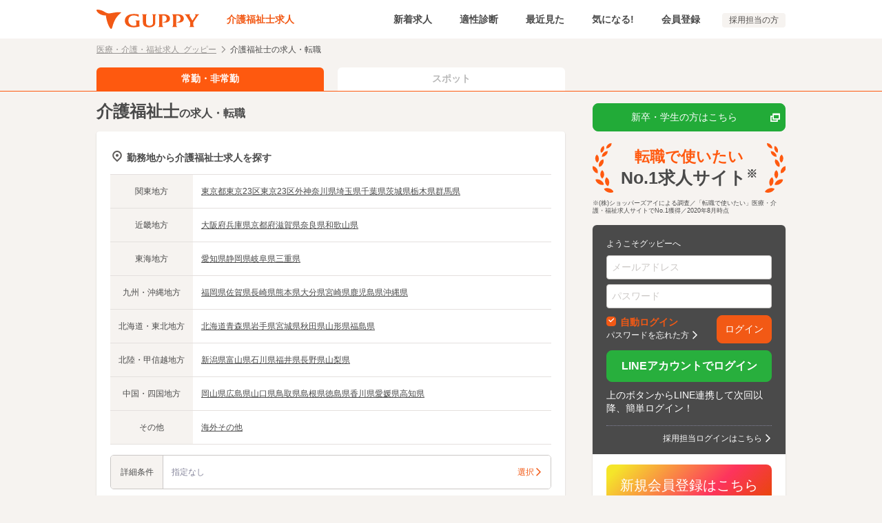

--- FILE ---
content_type: text/html; charset=UTF-8
request_url: https://www.guppy.jp/ccw
body_size: 33614
content:
<!DOCTYPE html>
<html lang="ja" dir="ltr">
<head>
    
    
        <script>
        window.dataLayer = window.dataLayer || [];
        dataLayer.push({"userType":"Visitor"});
    </script>

    <!-- Google Tag Manager -->
    <script>(function(w,d,s,l,i){w[l]=w[l]||[];w[l].push({'gtm.start':
                new Date().getTime(),event:'gtm.js'});var f=d.getElementsByTagName(s)[0],
            j=d.createElement(s),dl=l!='dataLayer'?'&l='+l:'';j.async=true;j.src=
            'https://analytics.guppy.jp/gtm.js?id='+i+dl;f.parentNode.insertBefore(j,f);
        })(window,document,'script','dataLayer','GTM-PND9NXT');</script>
    <!-- End Google Tag Manager -->

    <meta http-equiv="X-UA-Compatible" content="IE=edge">
    <meta charset="utf-8">
    <title>[2026年01月最新] 介護福祉士求人・転職・給与 | グッピー</title>
    
                
    <meta name="viewport" content="width=device-width,initial-scale=1">
    <meta name="description" content="介護福祉士求人25135件を掲載中。高収入、社保完備、賞与ありなどの条件で求人を絞り込み検索できます。介護福祉士での転職をお考えの際はグッピーで最新の募集情報を検索しよう。給与情報や転職活動に役立つコンテンツも。">
    <meta name="keywords" content="介護福祉士,求人,転職,募集">

    
    <!-- [ OGP ] -->
    <meta property="og:site_name" content="介護福祉士求人 グッピー">
    <meta property="og:title" content="[2026年01月最新] 介護福祉士求人・転職・給与 | グッピー">
    <meta property="og:description" content="介護福祉士求人25135件を掲載中。高収入、社保完備、賞与ありなどの条件で求人を絞り込み検索できます。介護福祉士での転職をお考えの際はグッピーで最新の募集情報を検索しよう。給与情報や転職活動に役立つコンテンツも。">
    <meta property="og:url" content="https://www.guppy.jp/ccw">
    <meta property="og:image" content="https://www.guppy.jp/img/social.png">
    <!-- /[ OGP ] -->
    <meta name="format-detection" content="telephone=no">
    <meta rel="shortcut icon"/>    <!-- iOS Safari -->
    <link href="/apple-touch-icon.png?1768452740" rel="apple-touch-icon" sizes="192x192" type="image/x-icon"/>    <!-- iOS Safari(old) / Android(some) -->
    <link href="/apple-touch-icon.png?1768452740" rel="apple-touch-icon-precomposed" type="image/x-icon"/>
            
        
	<link rel="stylesheet" type="text/css" href="/assets/libs/css/iziModal.css?1768452819" media="all"/>
	<link rel="stylesheet" type="text/css" href="/assets/libs/css/iziToast.css?1768452819" media="all"/>
	<link rel="stylesheet" type="text/css" href="/assets/css/common.css?1768452819" media="all"/>
	<link rel="stylesheet" type="text/css" href="/assets/css/spot.css?1768452819" media="all"/>
    
        
        <script type="text/javascript" src="//ajax.googleapis.com/ajax/libs/jquery/2.1.1/jquery.min.js"></script>
</head>
<body class="jspage-wwwsp-top-search">


    
    <!-- Google Tag Manager (noscript) -->
    <noscript><iframe src="https://analytics.guppy.jp/ns.html?id=GTM-PND9NXT"
                      height="0" width="0" style="display:none;visibility:hidden"></iframe></noscript>
    <!-- End Google Tag Manager (noscript) -->


<h1 class="title-seo"><span class="title-seo-inner">[2026年01月最新] 介護福祉士求人・転職・給与 | グッピー</span></h1>


<!-- [ NO SCRIPTS ] -->
<noscript class="is-sp-hide">
    <p id="msg-noscript" style="background-color:#4A4A4A; text-align: center; text-decoration: underline; padding: 4px">
        <a href="https://www.guppy.jp/help/detail/106" style="color: white">
            当サイトは、ブラウザのJavaScript設定を有効にしてご覧ください。
        </a>
    </p>
</noscript>
<!-- /[ NO SCRIPTS ] -->

<p id="unSupportBrowser" style="display:none; background-color:#4A4A4A; text-align: center; text-decoration: underline; padding: 4px">
</p>





<header class="l-header is_fixed">
    <div class="header-common">
        <div class="logo">
            <a href="/" class="deleteCookieJobType"><svg viewBox="0 0 149 28"><title>Guppy グッピー</title><g fill="currentColor"><path d="M117.993 6.73598H110.066C110.01 6.73598 109.957 6.758 109.918 6.79719C109.879 6.83639 109.857 6.88955 109.857 6.94498C109.856 6.98818 109.868 7.03061 109.892 7.06643C109.916 7.10225 109.951 7.12969 109.992 7.14498C111.168 7.59298 111.148 9.20798 111.134 10.386V21.667C111.148 22.855 111.168 24.482 109.971 24.883C109.929 24.8971 109.892 24.924 109.867 24.9599C109.841 24.9958 109.827 25.0388 109.828 25.083C109.828 25.1384 109.85 25.1916 109.889 25.2308C109.928 25.27 109.981 25.292 110.037 25.292H116.966C117.021 25.292 117.074 25.27 117.113 25.2308C117.153 25.1916 117.175 25.1384 117.175 25.083C117.175 25.0452 117.164 25.0082 117.145 24.9758C117.126 24.9434 117.098 24.9169 117.065 24.899C115.665 24.144 115.665 23.172 115.67 21.699V8.47598C116.274 8.43498 116.881 8.42364 117.487 8.44198C118.083 8.43386 118.675 8.5456 119.227 8.77057C119.78 8.99554 120.282 9.32915 120.703 9.75163C121.124 10.1741 121.456 10.6769 121.679 11.23C121.902 11.7832 122.012 12.3756 122.002 12.972C122.121 16.011 120.246 17.966 116.977 18.045C116.721 18.051 116.677 18.151 116.655 18.245C116.649 18.2904 116.658 18.3364 116.679 18.377C116.7 18.4175 116.733 18.4506 116.774 18.472C117.428 18.7689 118.143 18.906 118.861 18.872C123.31 18.997 126.769 17.06 126.769 13.058C126.766 8.61098 122.677 6.73598 117.993 6.73598ZM86.4036 6.73598H81.0396C80.9907 6.73634 80.9435 6.75384 80.9061 6.78543C80.8688 6.81703 80.8437 6.86071 80.8353 6.90888C80.8268 6.95706 80.8355 7.00666 80.8599 7.04907C80.8843 7.09148 80.9227 7.124 80.9686 7.14098C82.1416 7.56498 82.1216 9.17998 82.1076 10.354V18.665C82.1076 21.992 80.0216 23.447 76.9886 23.447C73.8886 23.447 71.8886 21.969 71.8886 18.141V10.355C71.8746 9.17798 71.8546 7.56598 73.0276 7.14198C73.0735 7.125 73.1119 7.09248 73.1363 7.05007C73.1606 7.00766 73.1694 6.95806 73.1609 6.90988C73.1525 6.86171 73.1274 6.81803 73.0901 6.78643C73.0527 6.75484 73.0055 6.73734 72.9566 6.73698H66.2776C66.2283 6.73693 66.1805 6.75432 66.1428 6.78607C66.1051 6.81781 66.0798 6.86188 66.0714 6.91047C66.0631 6.95906 66.0721 7.00905 66.097 7.05159C66.122 7.09414 66.1611 7.12651 66.2076 7.14298C67.3896 7.56198 67.3636 9.08698 67.3446 10.314V17.441C67.3446 20.06 67.7866 21.995 69.0226 23.255C70.6406 24.899 73.3226 25.738 76.3466 25.738C81.3196 25.738 85.3466 23.397 85.3466 19.138V10.38C85.3316 9.12698 85.3076 7.56798 86.5066 7.14198C86.5517 7.12315 86.5904 7.09172 86.618 7.05146C86.6457 7.0112 86.6612 6.96381 86.6626 6.91498C86.6626 6.81898 86.5626 6.73598 86.4036 6.73598ZM97.8946 6.73598H89.9666C89.9112 6.73598 89.858 6.758 89.8188 6.79719C89.7796 6.83639 89.7576 6.88955 89.7576 6.94498C89.7567 6.98818 89.7691 7.03061 89.7933 7.06643C89.8175 7.10225 89.8522 7.12969 89.8926 7.14498C91.0686 7.59298 91.0486 9.20798 91.0346 10.386V21.667C91.0486 22.855 91.0686 24.482 89.8716 24.883C89.8298 24.8971 89.7934 24.924 89.7678 24.9599C89.7421 24.9958 89.7284 25.0388 89.7286 25.083C89.7286 25.1384 89.7506 25.1916 89.7898 25.2308C89.829 25.27 89.8822 25.292 89.9376 25.292H96.8646C96.92 25.292 96.9732 25.27 97.0124 25.2308C97.0516 25.1916 97.0736 25.1384 97.0736 25.083C97.0736 25.0452 97.0634 25.0082 97.044 24.9758C97.0246 24.9434 96.9968 24.9169 96.9636 24.899C95.5636 24.144 95.5636 23.171 95.5686 21.699V8.47598C96.1733 8.43498 96.7797 8.42364 97.3856 8.44198C97.982 8.43386 98.574 8.5456 99.1265 8.77057C99.6789 8.99554 100.181 9.32915 100.602 9.75163C101.023 10.1741 101.355 10.6769 101.578 11.23C101.801 11.7832 101.911 12.3756 101.901 12.972C102.02 16.011 100.145 17.966 96.8756 18.045C96.6196 18.051 96.5756 18.151 96.5536 18.245C96.5481 18.2904 96.5566 18.3364 96.5778 18.377C96.5991 18.4175 96.6321 18.4506 96.6726 18.472C97.3267 18.7689 98.0421 18.906 98.7596 18.872C103.209 18.997 106.668 17.06 106.668 13.058C106.665 8.61098 102.579 6.73598 97.8946 6.73598ZM148.998 6.89498C148.988 6.84931 148.963 6.80842 148.926 6.77938C148.89 6.75034 148.844 6.73499 148.798 6.73598H143.068C142.953 6.73598 142.841 6.79498 142.841 6.90698C142.839 6.95519 142.851 7.00282 142.877 7.04391C142.902 7.08501 142.939 7.11773 142.983 7.13798C143.187 7.22235 143.371 7.35046 143.521 7.51335C143.671 7.67624 143.784 7.86997 143.852 8.08098C143.903 8.65346 143.727 9.22309 143.362 9.66698L139.256 15.942L135.447 9.66498C135.092 9.21574 134.917 8.65021 134.957 8.07898C135.024 7.86797 135.137 7.67424 135.287 7.51135C135.437 7.34846 135.621 7.22035 135.826 7.13598C135.871 7.11966 135.911 7.08998 135.94 7.05078C135.969 7.01157 135.986 6.96463 135.988 6.91598C135.988 6.80398 135.854 6.73298 135.74 6.73298H128.213C128.166 6.73199 128.12 6.74734 128.084 6.77638C128.047 6.80542 128.022 6.84631 128.013 6.89198C128.002 6.93761 128.006 6.98553 128.026 7.02823C128.045 7.07093 128.078 7.10601 128.12 7.12798C129.272 7.75899 130.204 8.72683 130.791 9.90198L136.02 18.422V21.749C136.04 22.964 136.062 24.341 134.92 24.897C134.884 24.9141 134.854 24.9408 134.834 24.974C134.813 25.0073 134.802 25.0457 134.802 25.085C134.802 25.1404 134.824 25.1936 134.863 25.2328C134.902 25.272 134.955 25.294 135.011 25.294H141.822C141.877 25.294 141.93 25.272 141.969 25.2328C142.009 25.1936 142.031 25.1404 142.031 25.085C142.031 25.0511 142.022 25.0177 142.006 24.9877C141.991 24.9577 141.968 24.9321 141.94 24.913C140.554 23.956 140.554 23.213 140.554 21.584V18.422L146.791 9.03598C147.31 8.22823 148.035 7.57265 148.891 7.13598C148.933 7.11379 148.967 7.0779 148.986 7.03414C149.006 6.99038 149.01 6.94133 148.998 6.89498ZM62.1326 15.64H56.7026C56.6472 15.64 56.594 15.662 56.5548 15.7012C56.5156 15.7404 56.4936 15.7935 56.4936 15.849C56.4927 15.8922 56.5051 15.9346 56.5293 15.9704C56.5535 16.0062 56.5882 16.0337 56.6286 16.049C57.7366 16.471 57.8286 17.573 57.8286 18.968V22.907C56.7511 23.272 55.6231 23.466 54.4856 23.482C53.3964 23.5248 52.308 23.3786 51.2686 23.05C49.7853 22.4995 48.511 21.4993 47.6239 20.1892C46.7368 18.8792 46.2811 17.3247 46.3206 15.743C46.3206 11.598 49.3406 8.42398 53.9036 8.42398C56.5926 8.42398 59.3116 9.08498 60.7676 10.431C60.8049 10.4678 60.8493 10.4968 60.8981 10.516C60.947 10.5353 60.9991 10.5444 61.0516 10.543C61.1046 10.5265 61.1502 10.492 61.1803 10.4454C61.2105 10.3988 61.2233 10.3431 61.2166 10.288V7.10898C61.2162 7.06076 61.1994 7.01411 61.1688 6.97681C61.1382 6.93951 61.0958 6.91381 61.0486 6.90398C58.921 6.50941 56.7625 6.30461 54.5986 6.29198C46.4736 6.29198 41.1986 9.75198 41.1986 16.125C41.1986 21.302 44.8876 24.525 50.7046 25.462C52.7823 25.7349 54.8855 25.753 56.9676 25.516C58.7589 25.372 60.5278 25.023 62.2396 24.476C62.3124 24.461 62.3764 24.418 62.4177 24.3563C62.4591 24.2945 62.4745 24.219 62.4606 24.146C62.4096 23.503 62.3606 22.334 62.3606 21.697V17.797C62.3508 17.202 62.3842 16.6071 62.4606 16.017C62.4732 15.9692 62.4739 15.919 62.4625 15.871C62.4511 15.8229 62.428 15.7783 62.3952 15.7413C62.3625 15.7043 62.3211 15.676 62.2748 15.6588C62.2284 15.6417 62.1786 15.6362 62.1296 15.643L62.1326 15.64ZM35.2996 3.86998C32.1751 3.61872 29.0317 3.7453 25.9376 4.24698C26.0936 4.21798 26.1816 4.20598 26.1826 4.20498C21.1826 4.95798 19.0166 5.96498 15.8106 5.13198C14.5165 4.76653 13.2839 4.21044 12.1536 3.48198C9.23606 1.50194 5.85513 0.311914 2.34059 0.0279789C0.0185938 -0.156021 -0.535406 0.519979 0.499594 2.32898C3.02859 6.74998 9.85459 8.98598 13.5596 8.28598C13.5596 8.28598 13.7506 9.86798 14.2166 12.136C15.5096 18.428 17.0846 22.999 19.7626 26.945C20.8466 28.511 22.2756 28.218 22.8086 26.091C25.3086 16.113 29.0756 9.61298 35.6386 4.55898C36.3656 3.99898 36.3076 3.94298 35.2996 3.86998Z" /></svg></a>        </div>
        <ul class="nav-global">
            <li class="is_current">
                <a href="/ccw">介護福祉士求人</a>            </li>
            <li>
                <a href="/ccw/new">新着求人</a>            </li>
            <li>
                <a href="/tekisei">適性診断</a>            </li>
            <li>
                <a href="/recent_view_jobs">
                    最近見た
                                        <span class="badge badge-mini" style="display: none;">0</span>
                                    </a>
            </li>
            <li>
                <a href="/favorite_jobs/favorite_index">
                    気になる!
                    <span class="js-fav-count badge badge-mini" style="display: none;">0</span>
                </a>
            </li>
                        <li>
                <a href="/user/add">会員登録</a>            </li>
                    </ul>
        <ul class="nav-sublink">
            <li><a href="/service/">採用担当の方</a></li>
        </ul>

        <div class="nav-sp-item">
            <a href="/recent_view_jobs" class="nav-block">
                <i class="i-clock">
                                        <span class="badge" style="display: none;">0</span>
                                    </i>
                <p class="nav-text">最近見た</p>
            </a>
            <a href="/favorite_jobs/favorite_index" class="nav-block">
                <i class="i-heart_outline">
                    <span class="js-fav-count badge" style="display: none;">0</span>
                </i>
                <p class="nav-text">気になる!</p>
            </a>

                            <a href="/user/add" class="nav-block">
                    <i class="i-person"></i>
                    <p class="nav-text">会員登録</p>
                </a>
            
        </div>
        <button type="button" class="nav-menu" id="menu-open">
            <i class="i-menu"></i>
            <p class="nav-text">メニュー</p>
        </button>
    </div>

</header>





<nav class="l-nav" id="nav">
    <div class="l-nav-inner">
        <div class="l-nav-ttl">メニュー</div>
                <ul>
                    <li><a href="/accounts" class="l-nav-btn icon-arrow-right" rel="nofollow">ログイン</a></li>
            <li><a href="/user/add" class="l-nav-btn icon-arrow-right" rel="nofollow">新規会員登録</a></li>
            <li><a href="/" class="deleteCookieJobType l-nav-btn icon-arrow-right">職種を変更する</a></li>
            <li>
                <a class="l-nav-btn icon-arrow-right" href="/favorite_jobs/favorite_index">
                    気になる!（<span class="js-fav-count">0</span>件）
                </a>
            </li>
            <li><a href="/recent_view_jobs" class="l-nav-btn icon-arrow-right">最近見た求人（0件）</a></li>
            <li><a href="/search_history" class="l-nav-btn icon-arrow-right">検索履歴</a></li>
            <li><a href="/guide" class="l-nav-btn icon-arrow-right">初めてご利用の方へ</a></li>
            <li><a href="/tekisei" class="l-nav-btn icon-arrow-right">適性診断</a></li>
            <li><a href="#" class="l-nav-btn icon-arrow-right is-disabled">メッセージ・スカウト</a></li>
            <li><a href="#" class="l-nav-btn icon-arrow-right is-disabled">プロフィール編集</a></li>
            <li class="l-nav-service">    <a href="/line/line_login" class="btn btn-c-line btn-len-max" rel="nofollow"><span class="text">LINEアカウントでログイン</span></a>    <p class="mt10">上のボタンからLINE連携して次回以降、簡単ログイン！</p>
</li>
                        <li class="l-nav-service">
            <a href="/ccw/og/" class="is-pc-hide image"><img src='/img/pages/ownedmedia/om_banner_sp_ccw.webp' alt='教えてグッピー' width='690' height='139' loading='lazy'></a>        </li>
                <li class="l-nav-service"><a href="https://www.guppy.jp/service/" class="btn btn-c-service btn-len-max">採用担当者はこちら</a></li>
                </ul>
    </div>
    <div class="l-nav-close">
        <button id="menu-close"><i class="icon-close"></i></button>
    </div>
</nav>

<div class="l-contents is_page"
>
    
    <div class="l-breadcrumb">
        <ol>
                            <li>
                    <a href="/" class="link icon-arrow-right deleteCookieJobType">医療・介護・福祉求人 グッピー</a>                </li>
                        <li>介護福祉士の求人・転職</li>
        </ol>
    </div>




<script type="application/ld+json">
{
    "@context": "https://schema.org",
    "@type": "BreadcrumbList",
    "itemListElement": [
        {
            "@type": "ListItem",
            "position": 1,
            "name": "医療・介護・福祉求人 グッピー",
            "item": "https://www.guppy.jp/"
        },
        {
            "@type": "ListItem",
            "position": 2,
            "name": "介護福祉士の求人・転職"
        }
    ]
}
</script>


        <div class="tabs-cover spot-coming">
    <div class="l-contents-inner">
        <div class="l-contents-main l-contents-main-tabs">
            <a href="" class="contents-tabs-item career">
                常勤・非常勤
            </a>
            <a href="/ccw/spot" class="contents-tabs-item spot">
                スポット
            </a>
        </div>
    </div>
</div>

        
    <!-- [ NO SCRIPTS ] -->
<noscript class="is-pc-hide">
    <p id="msg-noscript" style="background-color:#E64800; text-align: center; text-decoration: underline; padding: 4px">
        <a href="https://www.guppy.jp/help/detail/106" style="color: white">
            当サイトは、ブラウザのJavaScript設定を有効にしてご覧ください。
        </a>
    </p>
</noscript>
<!-- /[ NO SCRIPTS ] -->

    
    
    
    <div class="l-contents-inner">
        <div class="l-contents-main l-contents-max">
            <div class="box-result-title">
    <div class="box-result-title-jobtype">
        介護福祉士<span class="small">の求人・転職</span>    </div>
</div>
             <main>
                





<div class="l-box">
    <form action="/search/treat" id="JobSearchTreat" method="get" accept-charset="utf-8">    <input type="hidden" name="sort" value="famous" id="JobSort"/>
    <input type="hidden" name="page" value="1" id="JobPage"/>
    <input type="hidden" name="job_type" value="19" id="JobJobType"/>

    <div class="l-box-search-unit">
        <div class="l-box-search-area is-pc-show is-sp-hide">
            <div class="l-box-search-aside">
                <i class="i-pin font-l mod-display-inline-block mod-mr-xxxs txt-c-primary"></i>勤務地から介護福祉士求人を探す
            </div>
            <div class="l-box-condition">
                                <div class="l-box-condition-table">
                    <div class="l-box-condition-table-head">関東地方</div>
                    <div class="l-box-condition-table-data">
                                            <a href="/ccw/tokyo" class="l-box-condition-table-text">東京都</a>                                            <a href="/ccw/tokyo/city1" class="l-box-condition-table-text">東京23区</a>                                            <a href="/ccw/tokyo/city2" class="l-box-condition-table-text">東京23区外</a>                                            <a href="/ccw/kanagawa" class="l-box-condition-table-text">神奈川県</a>                                            <a href="/ccw/saitama" class="l-box-condition-table-text">埼玉県</a>                                            <a href="/ccw/chiba" class="l-box-condition-table-text">千葉県</a>                                            <a href="/ccw/ibaraki" class="l-box-condition-table-text">茨城県</a>                                            <a href="/ccw/tochigi" class="l-box-condition-table-text">栃木県</a>                                            <a href="/ccw/gunma" class="l-box-condition-table-text">群馬県</a>                                        </div>
                </div>
                                <div class="l-box-condition-table">
                    <div class="l-box-condition-table-head">近畿地方</div>
                    <div class="l-box-condition-table-data">
                                            <a href="/ccw/osaka" class="l-box-condition-table-text">大阪府</a>                                            <a href="/ccw/hyogo" class="l-box-condition-table-text">兵庫県</a>                                            <a href="/ccw/kyoto" class="l-box-condition-table-text">京都府</a>                                            <a href="/ccw/shiga" class="l-box-condition-table-text">滋賀県</a>                                            <a href="/ccw/nara" class="l-box-condition-table-text">奈良県</a>                                            <a href="/ccw/wakayama" class="l-box-condition-table-text">和歌山県</a>                                        </div>
                </div>
                                <div class="l-box-condition-table">
                    <div class="l-box-condition-table-head">東海地方</div>
                    <div class="l-box-condition-table-data">
                                            <a href="/ccw/aichi" class="l-box-condition-table-text">愛知県</a>                                            <a href="/ccw/shizuoka" class="l-box-condition-table-text">静岡県</a>                                            <a href="/ccw/gifu" class="l-box-condition-table-text">岐阜県</a>                                            <a href="/ccw/mie" class="l-box-condition-table-text">三重県</a>                                        </div>
                </div>
                                <div class="l-box-condition-table">
                    <div class="l-box-condition-table-head">九州・沖縄地方</div>
                    <div class="l-box-condition-table-data">
                                            <a href="/ccw/fukuoka" class="l-box-condition-table-text">福岡県</a>                                            <a href="/ccw/saga" class="l-box-condition-table-text">佐賀県</a>                                            <a href="/ccw/nagasaki" class="l-box-condition-table-text">長崎県</a>                                            <a href="/ccw/kumamoto" class="l-box-condition-table-text">熊本県</a>                                            <a href="/ccw/oita" class="l-box-condition-table-text">大分県</a>                                            <a href="/ccw/miyazaki" class="l-box-condition-table-text">宮崎県</a>                                            <a href="/ccw/kagoshima" class="l-box-condition-table-text">鹿児島県</a>                                            <a href="/ccw/okinawa" class="l-box-condition-table-text">沖縄県</a>                                        </div>
                </div>
                                <div class="l-box-condition-table">
                    <div class="l-box-condition-table-head">北海道・東北地方</div>
                    <div class="l-box-condition-table-data">
                                            <a href="/ccw/hokkaido" class="l-box-condition-table-text">北海道</a>                                            <a href="/ccw/aomori" class="l-box-condition-table-text">青森県</a>                                            <a href="/ccw/iwate" class="l-box-condition-table-text">岩手県</a>                                            <a href="/ccw/miyagi" class="l-box-condition-table-text">宮城県</a>                                            <a href="/ccw/akita" class="l-box-condition-table-text">秋田県</a>                                            <a href="/ccw/yamagata" class="l-box-condition-table-text">山形県</a>                                            <a href="/ccw/fukushima" class="l-box-condition-table-text">福島県</a>                                        </div>
                </div>
                                <div class="l-box-condition-table">
                    <div class="l-box-condition-table-head">北陸・甲信越地方</div>
                    <div class="l-box-condition-table-data">
                                            <a href="/ccw/niigata" class="l-box-condition-table-text">新潟県</a>                                            <a href="/ccw/toyama" class="l-box-condition-table-text">富山県</a>                                            <a href="/ccw/ishikawa" class="l-box-condition-table-text">石川県</a>                                            <a href="/ccw/fukui" class="l-box-condition-table-text">福井県</a>                                            <a href="/ccw/nagano" class="l-box-condition-table-text">長野県</a>                                            <a href="/ccw/yamanashi" class="l-box-condition-table-text">山梨県</a>                                        </div>
                </div>
                                <div class="l-box-condition-table">
                    <div class="l-box-condition-table-head">中国・四国地方</div>
                    <div class="l-box-condition-table-data">
                                            <a href="/ccw/okayama" class="l-box-condition-table-text">岡山県</a>                                            <a href="/ccw/hiroshima" class="l-box-condition-table-text">広島県</a>                                            <a href="/ccw/yamaguchi" class="l-box-condition-table-text">山口県</a>                                            <a href="/ccw/tottori" class="l-box-condition-table-text">鳥取県</a>                                            <a href="/ccw/shimane" class="l-box-condition-table-text">島根県</a>                                            <a href="/ccw/tokushima" class="l-box-condition-table-text">徳島県</a>                                            <a href="/ccw/kagawa" class="l-box-condition-table-text">香川県</a>                                            <a href="/ccw/ehime" class="l-box-condition-table-text">愛媛県</a>                                            <a href="/ccw/kochi" class="l-box-condition-table-text">高知県</a>                                        </div>
                </div>
                                <div class="l-box-condition-table">
                    <div class="l-box-condition-table-head">その他</div>
                    <div class="l-box-condition-table-data">
                                            <a href="/ccw/oversea" class="l-box-condition-table-text">海外</a>                                            <a href="/ccw/other" class="l-box-condition-table-text">その他</a>                                        </div>
                </div>
                            </div>
        </div>
        <div class="l-box-search-area is-sp-show is-pc-hide">
            <div class="l-box-search-aside">
                <i class="i-pin font-l mod-display-inline-block mod-mr-xxxs txt-c-primary"></i>勤務地から介護福祉士求人を探す
            </div>
            <div class="l-box-condition">
                                <div class="l-box-condition-button jobSearchAreaButton">
                    <div class="l-box-condition-button-text">関東地方</div>
                </div>
                                <div class="l-box-condition-button jobSearchAreaButton">
                    <div class="l-box-condition-button-text">近畿地方</div>
                </div>
                                <div class="l-box-condition-button jobSearchAreaButton">
                    <div class="l-box-condition-button-text">東海地方</div>
                </div>
                                <div class="l-box-condition-button jobSearchAreaButton">
                    <div class="l-box-condition-button-text">九州・沖縄地方</div>
                </div>
                                <div class="l-box-condition-button jobSearchAreaButton">
                    <div class="l-box-condition-button-text">北海道・東北地方</div>
                </div>
                                <div class="l-box-condition-button jobSearchAreaButton">
                    <div class="l-box-condition-button-text">北陸・甲信越地方</div>
                </div>
                                <div class="l-box-condition-button jobSearchAreaButton">
                    <div class="l-box-condition-button-text">中国・四国地方</div>
                </div>
                                <div class="l-box-condition-button jobSearchAreaButton">
                    <div class="l-box-condition-button-text">その他</div>
                </div>
                            </div>
        </div>
        <div class="l-box-search-details l-box-search-details-pb10">
            <div class="l-box-condition">
                <div class="box-condition-table formset-joblist-select js-monitor-input-details">
                    <div class="box-condition-table-head">詳細条件</div>
                    <a href="javascript:void(0);" class="box-condition-table-data" data-iziModal-open=".iziModal-selectDetail" id="selectDetailModal">
                        <div class="formset-joblist-label box-condition-table-data-text" data-default="指定なし">
                        </div>
                        <div class="box-condition-table-data-select">
                            選択<i class="icon-arrow-right"></i>
                        </div>
                    </a>
                </div>
            </div>
        </div>
            <div class="l-box-search-details l-box-search-details-pt0">
        <div class="box-station-filter">
            <div class="box-station-filter-head">人気のこだわり条件で絞り込む</div>
            <div class="station-scroll-wrapper">
                <div class="box-station-filter-tags">
    <a href="/ccw/appeal33" class="box-station-filter-tag">社保完備（4&#43;）</a><a href="/ccw/appeal45" class="box-station-filter-tag">賞与あり（4&#43;）</a><a href="/ccw/appeal38" class="box-station-filter-tag">未経験可（3&#43;）</a><a href="/ccw/appeal60" class="box-station-filter-tag">交通費全額支給（3&#43;）</a><a href="/ccw/appeal48" class="box-station-filter-tag">長期休暇可（2&#43;）</a>                </div>
            </div>
        </div>
    </div>
    </div>

    <div id="prefecture" class="modal iziModal-selectPrefecture searchFormModal" data-izimodal-title="勤務地を選択">
    <div class="l-form l-form-pc-bg-wh l-form-bb0 l-form-footer-spacing js-visible-on-load" style="display: none;">
                <div class="l-form-block formset formset-vertical formset-bn">
            <div class="formset-ttl">関東地方</div>
            <div class="formset-item formset-mlr-15">
                <div class="formset-block">
                    <ul class="linkList">
                        <li class="is-all-wide">
                            <div class="checkbox checkbox-list js-prefecture-area">
                                <input type="checkbox"
                                       autocomplete="off"
                                       name="checkbox-prefecture_area"
                                       value=""
                                       id="checkbox_prefecture_area1"
                                       class="prefecture_area"
                                                                    >
                                <label for="checkbox-prefecture_area" class="icon-check">関東地方を全選択</label>
                            </div>
                            <ul class="linkList js-prefecture-list">
                                                                                                    <li>
                                    <div class="checkbox checkbox-list">
                                        <input type="checkbox"
                                               autocomplete="off"
                                               name="prefecture_id[]"
                                               value="13"
                                               id="prefecture_13"
                                               class="prefecture"
                                                                                    >

                                        <label for="prefecture_13" class="icon-check">
                                            <a href="/ccw/tokyo" class="checkbox-list-link icon-arrow-right">東京都</a>                                            <div class="checkbox-list-txt">東京都</div>
                                        </label>
                                    </div>
                                </li>
                                                                                                    <li>
                                    <div class="checkbox checkbox-list">
                                        <input type="checkbox"
                                               autocomplete="off"
                                               name="prefecture_id[]"
                                               value="130"
                                               id="prefecture_130"
                                               class="prefecture"
                                                                                    >

                                        <label for="prefecture_130" class="icon-check">
                                            <a href="/ccw/tokyo/city1" class="checkbox-list-link icon-arrow-right">東京23区</a>                                            <div class="checkbox-list-txt">東京23区</div>
                                        </label>
                                    </div>
                                </li>
                                                                                                    <li>
                                    <div class="checkbox checkbox-list">
                                        <input type="checkbox"
                                               autocomplete="off"
                                               name="prefecture_id[]"
                                               value="131"
                                               id="prefecture_131"
                                               class="prefecture"
                                                                                    >

                                        <label for="prefecture_131" class="icon-check">
                                            <a href="/ccw/tokyo/city2" class="checkbox-list-link icon-arrow-right">東京23区外</a>                                            <div class="checkbox-list-txt">東京23区外</div>
                                        </label>
                                    </div>
                                </li>
                                                                                                    <li>
                                    <div class="checkbox checkbox-list">
                                        <input type="checkbox"
                                               autocomplete="off"
                                               name="prefecture_id[]"
                                               value="14"
                                               id="prefecture_14"
                                               class="prefecture"
                                                                                    >

                                        <label for="prefecture_14" class="icon-check">
                                            <a href="/ccw/kanagawa" class="checkbox-list-link icon-arrow-right">神奈川県</a>                                            <div class="checkbox-list-txt">神奈川県</div>
                                        </label>
                                    </div>
                                </li>
                                                                                                    <li>
                                    <div class="checkbox checkbox-list">
                                        <input type="checkbox"
                                               autocomplete="off"
                                               name="prefecture_id[]"
                                               value="11"
                                               id="prefecture_11"
                                               class="prefecture"
                                                                                    >

                                        <label for="prefecture_11" class="icon-check">
                                            <a href="/ccw/saitama" class="checkbox-list-link icon-arrow-right">埼玉県</a>                                            <div class="checkbox-list-txt">埼玉県</div>
                                        </label>
                                    </div>
                                </li>
                                                                                                    <li>
                                    <div class="checkbox checkbox-list">
                                        <input type="checkbox"
                                               autocomplete="off"
                                               name="prefecture_id[]"
                                               value="12"
                                               id="prefecture_12"
                                               class="prefecture"
                                                                                    >

                                        <label for="prefecture_12" class="icon-check">
                                            <a href="/ccw/chiba" class="checkbox-list-link icon-arrow-right">千葉県</a>                                            <div class="checkbox-list-txt">千葉県</div>
                                        </label>
                                    </div>
                                </li>
                                                                                                    <li>
                                    <div class="checkbox checkbox-list">
                                        <input type="checkbox"
                                               autocomplete="off"
                                               name="prefecture_id[]"
                                               value="8"
                                               id="prefecture_8"
                                               class="prefecture"
                                                                                    >

                                        <label for="prefecture_8" class="icon-check">
                                            <a href="/ccw/ibaraki" class="checkbox-list-link icon-arrow-right">茨城県</a>                                            <div class="checkbox-list-txt">茨城県</div>
                                        </label>
                                    </div>
                                </li>
                                                                                                    <li>
                                    <div class="checkbox checkbox-list">
                                        <input type="checkbox"
                                               autocomplete="off"
                                               name="prefecture_id[]"
                                               value="9"
                                               id="prefecture_9"
                                               class="prefecture"
                                                                                    >

                                        <label for="prefecture_9" class="icon-check">
                                            <a href="/ccw/tochigi" class="checkbox-list-link icon-arrow-right">栃木県</a>                                            <div class="checkbox-list-txt">栃木県</div>
                                        </label>
                                    </div>
                                </li>
                                                                                                    <li>
                                    <div class="checkbox checkbox-list">
                                        <input type="checkbox"
                                               autocomplete="off"
                                               name="prefecture_id[]"
                                               value="10"
                                               id="prefecture_10"
                                               class="prefecture"
                                                                                    >

                                        <label for="prefecture_10" class="icon-check">
                                            <a href="/ccw/gunma" class="checkbox-list-link icon-arrow-right">群馬県</a>                                            <div class="checkbox-list-txt">群馬県</div>
                                        </label>
                                    </div>
                                </li>
                                                            </ul>
                        </li>
                    </ul>
                </div>
            </div>
        </div>
                <div class="l-form-block formset formset-vertical formset-bn">
            <div class="formset-ttl">近畿地方</div>
            <div class="formset-item formset-mlr-15">
                <div class="formset-block">
                    <ul class="linkList">
                        <li class="is-all-wide">
                            <div class="checkbox checkbox-list js-prefecture-area">
                                <input type="checkbox"
                                       autocomplete="off"
                                       name="checkbox-prefecture_area"
                                       value=""
                                       id="checkbox_prefecture_area2"
                                       class="prefecture_area"
                                                                    >
                                <label for="checkbox-prefecture_area" class="icon-check">近畿地方を全選択</label>
                            </div>
                            <ul class="linkList js-prefecture-list">
                                                                                                    <li>
                                    <div class="checkbox checkbox-list">
                                        <input type="checkbox"
                                               autocomplete="off"
                                               name="prefecture_id[]"
                                               value="27"
                                               id="prefecture_27"
                                               class="prefecture"
                                                                                    >

                                        <label for="prefecture_27" class="icon-check">
                                            <a href="/ccw/osaka" class="checkbox-list-link icon-arrow-right">大阪府</a>                                            <div class="checkbox-list-txt">大阪府</div>
                                        </label>
                                    </div>
                                </li>
                                                                                                    <li>
                                    <div class="checkbox checkbox-list">
                                        <input type="checkbox"
                                               autocomplete="off"
                                               name="prefecture_id[]"
                                               value="28"
                                               id="prefecture_28"
                                               class="prefecture"
                                                                                    >

                                        <label for="prefecture_28" class="icon-check">
                                            <a href="/ccw/hyogo" class="checkbox-list-link icon-arrow-right">兵庫県</a>                                            <div class="checkbox-list-txt">兵庫県</div>
                                        </label>
                                    </div>
                                </li>
                                                                                                    <li>
                                    <div class="checkbox checkbox-list">
                                        <input type="checkbox"
                                               autocomplete="off"
                                               name="prefecture_id[]"
                                               value="26"
                                               id="prefecture_26"
                                               class="prefecture"
                                                                                    >

                                        <label for="prefecture_26" class="icon-check">
                                            <a href="/ccw/kyoto" class="checkbox-list-link icon-arrow-right">京都府</a>                                            <div class="checkbox-list-txt">京都府</div>
                                        </label>
                                    </div>
                                </li>
                                                                                                    <li>
                                    <div class="checkbox checkbox-list">
                                        <input type="checkbox"
                                               autocomplete="off"
                                               name="prefecture_id[]"
                                               value="25"
                                               id="prefecture_25"
                                               class="prefecture"
                                                                                    >

                                        <label for="prefecture_25" class="icon-check">
                                            <a href="/ccw/shiga" class="checkbox-list-link icon-arrow-right">滋賀県</a>                                            <div class="checkbox-list-txt">滋賀県</div>
                                        </label>
                                    </div>
                                </li>
                                                                                                    <li>
                                    <div class="checkbox checkbox-list">
                                        <input type="checkbox"
                                               autocomplete="off"
                                               name="prefecture_id[]"
                                               value="29"
                                               id="prefecture_29"
                                               class="prefecture"
                                                                                    >

                                        <label for="prefecture_29" class="icon-check">
                                            <a href="/ccw/nara" class="checkbox-list-link icon-arrow-right">奈良県</a>                                            <div class="checkbox-list-txt">奈良県</div>
                                        </label>
                                    </div>
                                </li>
                                                                                                    <li>
                                    <div class="checkbox checkbox-list">
                                        <input type="checkbox"
                                               autocomplete="off"
                                               name="prefecture_id[]"
                                               value="30"
                                               id="prefecture_30"
                                               class="prefecture"
                                                                                    >

                                        <label for="prefecture_30" class="icon-check">
                                            <a href="/ccw/wakayama" class="checkbox-list-link icon-arrow-right">和歌山県</a>                                            <div class="checkbox-list-txt">和歌山県</div>
                                        </label>
                                    </div>
                                </li>
                                                            </ul>
                        </li>
                    </ul>
                </div>
            </div>
        </div>
                <div class="l-form-block formset formset-vertical formset-bn">
            <div class="formset-ttl">東海地方</div>
            <div class="formset-item formset-mlr-15">
                <div class="formset-block">
                    <ul class="linkList">
                        <li class="is-all-wide">
                            <div class="checkbox checkbox-list js-prefecture-area">
                                <input type="checkbox"
                                       autocomplete="off"
                                       name="checkbox-prefecture_area"
                                       value=""
                                       id="checkbox_prefecture_area3"
                                       class="prefecture_area"
                                                                    >
                                <label for="checkbox-prefecture_area" class="icon-check">東海地方を全選択</label>
                            </div>
                            <ul class="linkList js-prefecture-list">
                                                                                                    <li>
                                    <div class="checkbox checkbox-list">
                                        <input type="checkbox"
                                               autocomplete="off"
                                               name="prefecture_id[]"
                                               value="23"
                                               id="prefecture_23"
                                               class="prefecture"
                                                                                    >

                                        <label for="prefecture_23" class="icon-check">
                                            <a href="/ccw/aichi" class="checkbox-list-link icon-arrow-right">愛知県</a>                                            <div class="checkbox-list-txt">愛知県</div>
                                        </label>
                                    </div>
                                </li>
                                                                                                    <li>
                                    <div class="checkbox checkbox-list">
                                        <input type="checkbox"
                                               autocomplete="off"
                                               name="prefecture_id[]"
                                               value="22"
                                               id="prefecture_22"
                                               class="prefecture"
                                                                                    >

                                        <label for="prefecture_22" class="icon-check">
                                            <a href="/ccw/shizuoka" class="checkbox-list-link icon-arrow-right">静岡県</a>                                            <div class="checkbox-list-txt">静岡県</div>
                                        </label>
                                    </div>
                                </li>
                                                                                                    <li>
                                    <div class="checkbox checkbox-list">
                                        <input type="checkbox"
                                               autocomplete="off"
                                               name="prefecture_id[]"
                                               value="21"
                                               id="prefecture_21"
                                               class="prefecture"
                                                                                    >

                                        <label for="prefecture_21" class="icon-check">
                                            <a href="/ccw/gifu" class="checkbox-list-link icon-arrow-right">岐阜県</a>                                            <div class="checkbox-list-txt">岐阜県</div>
                                        </label>
                                    </div>
                                </li>
                                                                                                    <li>
                                    <div class="checkbox checkbox-list">
                                        <input type="checkbox"
                                               autocomplete="off"
                                               name="prefecture_id[]"
                                               value="24"
                                               id="prefecture_24"
                                               class="prefecture"
                                                                                    >

                                        <label for="prefecture_24" class="icon-check">
                                            <a href="/ccw/mie" class="checkbox-list-link icon-arrow-right">三重県</a>                                            <div class="checkbox-list-txt">三重県</div>
                                        </label>
                                    </div>
                                </li>
                                                            </ul>
                        </li>
                    </ul>
                </div>
            </div>
        </div>
                <div class="l-form-block formset formset-vertical formset-bn">
            <div class="formset-ttl">九州・沖縄地方</div>
            <div class="formset-item formset-mlr-15">
                <div class="formset-block">
                    <ul class="linkList">
                        <li class="is-all-wide">
                            <div class="checkbox checkbox-list js-prefecture-area">
                                <input type="checkbox"
                                       autocomplete="off"
                                       name="checkbox-prefecture_area"
                                       value=""
                                       id="checkbox_prefecture_area4"
                                       class="prefecture_area"
                                                                    >
                                <label for="checkbox-prefecture_area" class="icon-check">九州・沖縄地方を全選択</label>
                            </div>
                            <ul class="linkList js-prefecture-list">
                                                                                                    <li>
                                    <div class="checkbox checkbox-list">
                                        <input type="checkbox"
                                               autocomplete="off"
                                               name="prefecture_id[]"
                                               value="40"
                                               id="prefecture_40"
                                               class="prefecture"
                                                                                    >

                                        <label for="prefecture_40" class="icon-check">
                                            <a href="/ccw/fukuoka" class="checkbox-list-link icon-arrow-right">福岡県</a>                                            <div class="checkbox-list-txt">福岡県</div>
                                        </label>
                                    </div>
                                </li>
                                                                                                    <li>
                                    <div class="checkbox checkbox-list">
                                        <input type="checkbox"
                                               autocomplete="off"
                                               name="prefecture_id[]"
                                               value="41"
                                               id="prefecture_41"
                                               class="prefecture"
                                                                                    >

                                        <label for="prefecture_41" class="icon-check">
                                            <a href="/ccw/saga" class="checkbox-list-link icon-arrow-right">佐賀県</a>                                            <div class="checkbox-list-txt">佐賀県</div>
                                        </label>
                                    </div>
                                </li>
                                                                                                    <li>
                                    <div class="checkbox checkbox-list">
                                        <input type="checkbox"
                                               autocomplete="off"
                                               name="prefecture_id[]"
                                               value="42"
                                               id="prefecture_42"
                                               class="prefecture"
                                                                                    >

                                        <label for="prefecture_42" class="icon-check">
                                            <a href="/ccw/nagasaki" class="checkbox-list-link icon-arrow-right">長崎県</a>                                            <div class="checkbox-list-txt">長崎県</div>
                                        </label>
                                    </div>
                                </li>
                                                                                                    <li>
                                    <div class="checkbox checkbox-list">
                                        <input type="checkbox"
                                               autocomplete="off"
                                               name="prefecture_id[]"
                                               value="43"
                                               id="prefecture_43"
                                               class="prefecture"
                                                                                    >

                                        <label for="prefecture_43" class="icon-check">
                                            <a href="/ccw/kumamoto" class="checkbox-list-link icon-arrow-right">熊本県</a>                                            <div class="checkbox-list-txt">熊本県</div>
                                        </label>
                                    </div>
                                </li>
                                                                                                    <li>
                                    <div class="checkbox checkbox-list">
                                        <input type="checkbox"
                                               autocomplete="off"
                                               name="prefecture_id[]"
                                               value="44"
                                               id="prefecture_44"
                                               class="prefecture"
                                                                                    >

                                        <label for="prefecture_44" class="icon-check">
                                            <a href="/ccw/oita" class="checkbox-list-link icon-arrow-right">大分県</a>                                            <div class="checkbox-list-txt">大分県</div>
                                        </label>
                                    </div>
                                </li>
                                                                                                    <li>
                                    <div class="checkbox checkbox-list">
                                        <input type="checkbox"
                                               autocomplete="off"
                                               name="prefecture_id[]"
                                               value="45"
                                               id="prefecture_45"
                                               class="prefecture"
                                                                                    >

                                        <label for="prefecture_45" class="icon-check">
                                            <a href="/ccw/miyazaki" class="checkbox-list-link icon-arrow-right">宮崎県</a>                                            <div class="checkbox-list-txt">宮崎県</div>
                                        </label>
                                    </div>
                                </li>
                                                                                                    <li>
                                    <div class="checkbox checkbox-list">
                                        <input type="checkbox"
                                               autocomplete="off"
                                               name="prefecture_id[]"
                                               value="46"
                                               id="prefecture_46"
                                               class="prefecture"
                                                                                    >

                                        <label for="prefecture_46" class="icon-check">
                                            <a href="/ccw/kagoshima" class="checkbox-list-link icon-arrow-right">鹿児島県</a>                                            <div class="checkbox-list-txt">鹿児島県</div>
                                        </label>
                                    </div>
                                </li>
                                                                                                    <li>
                                    <div class="checkbox checkbox-list">
                                        <input type="checkbox"
                                               autocomplete="off"
                                               name="prefecture_id[]"
                                               value="47"
                                               id="prefecture_47"
                                               class="prefecture"
                                                                                    >

                                        <label for="prefecture_47" class="icon-check">
                                            <a href="/ccw/okinawa" class="checkbox-list-link icon-arrow-right">沖縄県</a>                                            <div class="checkbox-list-txt">沖縄県</div>
                                        </label>
                                    </div>
                                </li>
                                                            </ul>
                        </li>
                    </ul>
                </div>
            </div>
        </div>
                <div class="l-form-block formset formset-vertical formset-bn">
            <div class="formset-ttl">北海道・東北地方</div>
            <div class="formset-item formset-mlr-15">
                <div class="formset-block">
                    <ul class="linkList">
                        <li class="is-all-wide">
                            <div class="checkbox checkbox-list js-prefecture-area">
                                <input type="checkbox"
                                       autocomplete="off"
                                       name="checkbox-prefecture_area"
                                       value=""
                                       id="checkbox_prefecture_area5"
                                       class="prefecture_area"
                                                                    >
                                <label for="checkbox-prefecture_area" class="icon-check">北海道・東北地方を全選択</label>
                            </div>
                            <ul class="linkList js-prefecture-list">
                                                                                                    <li>
                                    <div class="checkbox checkbox-list">
                                        <input type="checkbox"
                                               autocomplete="off"
                                               name="prefecture_id[]"
                                               value="1"
                                               id="prefecture_1"
                                               class="prefecture"
                                                                                    >

                                        <label for="prefecture_1" class="icon-check">
                                            <a href="/ccw/hokkaido" class="checkbox-list-link icon-arrow-right">北海道</a>                                            <div class="checkbox-list-txt">北海道</div>
                                        </label>
                                    </div>
                                </li>
                                                                                                    <li>
                                    <div class="checkbox checkbox-list">
                                        <input type="checkbox"
                                               autocomplete="off"
                                               name="prefecture_id[]"
                                               value="2"
                                               id="prefecture_2"
                                               class="prefecture"
                                                                                    >

                                        <label for="prefecture_2" class="icon-check">
                                            <a href="/ccw/aomori" class="checkbox-list-link icon-arrow-right">青森県</a>                                            <div class="checkbox-list-txt">青森県</div>
                                        </label>
                                    </div>
                                </li>
                                                                                                    <li>
                                    <div class="checkbox checkbox-list">
                                        <input type="checkbox"
                                               autocomplete="off"
                                               name="prefecture_id[]"
                                               value="3"
                                               id="prefecture_3"
                                               class="prefecture"
                                                                                    >

                                        <label for="prefecture_3" class="icon-check">
                                            <a href="/ccw/iwate" class="checkbox-list-link icon-arrow-right">岩手県</a>                                            <div class="checkbox-list-txt">岩手県</div>
                                        </label>
                                    </div>
                                </li>
                                                                                                    <li>
                                    <div class="checkbox checkbox-list">
                                        <input type="checkbox"
                                               autocomplete="off"
                                               name="prefecture_id[]"
                                               value="4"
                                               id="prefecture_4"
                                               class="prefecture"
                                                                                    >

                                        <label for="prefecture_4" class="icon-check">
                                            <a href="/ccw/miyagi" class="checkbox-list-link icon-arrow-right">宮城県</a>                                            <div class="checkbox-list-txt">宮城県</div>
                                        </label>
                                    </div>
                                </li>
                                                                                                    <li>
                                    <div class="checkbox checkbox-list">
                                        <input type="checkbox"
                                               autocomplete="off"
                                               name="prefecture_id[]"
                                               value="5"
                                               id="prefecture_5"
                                               class="prefecture"
                                                                                    >

                                        <label for="prefecture_5" class="icon-check">
                                            <a href="/ccw/akita" class="checkbox-list-link icon-arrow-right">秋田県</a>                                            <div class="checkbox-list-txt">秋田県</div>
                                        </label>
                                    </div>
                                </li>
                                                                                                    <li>
                                    <div class="checkbox checkbox-list">
                                        <input type="checkbox"
                                               autocomplete="off"
                                               name="prefecture_id[]"
                                               value="6"
                                               id="prefecture_6"
                                               class="prefecture"
                                                                                    >

                                        <label for="prefecture_6" class="icon-check">
                                            <a href="/ccw/yamagata" class="checkbox-list-link icon-arrow-right">山形県</a>                                            <div class="checkbox-list-txt">山形県</div>
                                        </label>
                                    </div>
                                </li>
                                                                                                    <li>
                                    <div class="checkbox checkbox-list">
                                        <input type="checkbox"
                                               autocomplete="off"
                                               name="prefecture_id[]"
                                               value="7"
                                               id="prefecture_7"
                                               class="prefecture"
                                                                                    >

                                        <label for="prefecture_7" class="icon-check">
                                            <a href="/ccw/fukushima" class="checkbox-list-link icon-arrow-right">福島県</a>                                            <div class="checkbox-list-txt">福島県</div>
                                        </label>
                                    </div>
                                </li>
                                                            </ul>
                        </li>
                    </ul>
                </div>
            </div>
        </div>
                <div class="l-form-block formset formset-vertical formset-bn">
            <div class="formset-ttl">北陸・甲信越地方</div>
            <div class="formset-item formset-mlr-15">
                <div class="formset-block">
                    <ul class="linkList">
                        <li class="is-all-wide">
                            <div class="checkbox checkbox-list js-prefecture-area">
                                <input type="checkbox"
                                       autocomplete="off"
                                       name="checkbox-prefecture_area"
                                       value=""
                                       id="checkbox_prefecture_area6"
                                       class="prefecture_area"
                                                                    >
                                <label for="checkbox-prefecture_area" class="icon-check">北陸・甲信越地方を全選択</label>
                            </div>
                            <ul class="linkList js-prefecture-list">
                                                                                                    <li>
                                    <div class="checkbox checkbox-list">
                                        <input type="checkbox"
                                               autocomplete="off"
                                               name="prefecture_id[]"
                                               value="15"
                                               id="prefecture_15"
                                               class="prefecture"
                                                                                    >

                                        <label for="prefecture_15" class="icon-check">
                                            <a href="/ccw/niigata" class="checkbox-list-link icon-arrow-right">新潟県</a>                                            <div class="checkbox-list-txt">新潟県</div>
                                        </label>
                                    </div>
                                </li>
                                                                                                    <li>
                                    <div class="checkbox checkbox-list">
                                        <input type="checkbox"
                                               autocomplete="off"
                                               name="prefecture_id[]"
                                               value="16"
                                               id="prefecture_16"
                                               class="prefecture"
                                                                                    >

                                        <label for="prefecture_16" class="icon-check">
                                            <a href="/ccw/toyama" class="checkbox-list-link icon-arrow-right">富山県</a>                                            <div class="checkbox-list-txt">富山県</div>
                                        </label>
                                    </div>
                                </li>
                                                                                                    <li>
                                    <div class="checkbox checkbox-list">
                                        <input type="checkbox"
                                               autocomplete="off"
                                               name="prefecture_id[]"
                                               value="17"
                                               id="prefecture_17"
                                               class="prefecture"
                                                                                    >

                                        <label for="prefecture_17" class="icon-check">
                                            <a href="/ccw/ishikawa" class="checkbox-list-link icon-arrow-right">石川県</a>                                            <div class="checkbox-list-txt">石川県</div>
                                        </label>
                                    </div>
                                </li>
                                                                                                    <li>
                                    <div class="checkbox checkbox-list">
                                        <input type="checkbox"
                                               autocomplete="off"
                                               name="prefecture_id[]"
                                               value="18"
                                               id="prefecture_18"
                                               class="prefecture"
                                                                                    >

                                        <label for="prefecture_18" class="icon-check">
                                            <a href="/ccw/fukui" class="checkbox-list-link icon-arrow-right">福井県</a>                                            <div class="checkbox-list-txt">福井県</div>
                                        </label>
                                    </div>
                                </li>
                                                                                                    <li>
                                    <div class="checkbox checkbox-list">
                                        <input type="checkbox"
                                               autocomplete="off"
                                               name="prefecture_id[]"
                                               value="20"
                                               id="prefecture_20"
                                               class="prefecture"
                                                                                    >

                                        <label for="prefecture_20" class="icon-check">
                                            <a href="/ccw/nagano" class="checkbox-list-link icon-arrow-right">長野県</a>                                            <div class="checkbox-list-txt">長野県</div>
                                        </label>
                                    </div>
                                </li>
                                                                                                    <li>
                                    <div class="checkbox checkbox-list">
                                        <input type="checkbox"
                                               autocomplete="off"
                                               name="prefecture_id[]"
                                               value="19"
                                               id="prefecture_19"
                                               class="prefecture"
                                                                                    >

                                        <label for="prefecture_19" class="icon-check">
                                            <a href="/ccw/yamanashi" class="checkbox-list-link icon-arrow-right">山梨県</a>                                            <div class="checkbox-list-txt">山梨県</div>
                                        </label>
                                    </div>
                                </li>
                                                            </ul>
                        </li>
                    </ul>
                </div>
            </div>
        </div>
                <div class="l-form-block formset formset-vertical formset-bn">
            <div class="formset-ttl">中国・四国地方</div>
            <div class="formset-item formset-mlr-15">
                <div class="formset-block">
                    <ul class="linkList">
                        <li class="is-all-wide">
                            <div class="checkbox checkbox-list js-prefecture-area">
                                <input type="checkbox"
                                       autocomplete="off"
                                       name="checkbox-prefecture_area"
                                       value=""
                                       id="checkbox_prefecture_area7"
                                       class="prefecture_area"
                                                                    >
                                <label for="checkbox-prefecture_area" class="icon-check">中国・四国地方を全選択</label>
                            </div>
                            <ul class="linkList js-prefecture-list">
                                                                                                    <li>
                                    <div class="checkbox checkbox-list">
                                        <input type="checkbox"
                                               autocomplete="off"
                                               name="prefecture_id[]"
                                               value="33"
                                               id="prefecture_33"
                                               class="prefecture"
                                                                                    >

                                        <label for="prefecture_33" class="icon-check">
                                            <a href="/ccw/okayama" class="checkbox-list-link icon-arrow-right">岡山県</a>                                            <div class="checkbox-list-txt">岡山県</div>
                                        </label>
                                    </div>
                                </li>
                                                                                                    <li>
                                    <div class="checkbox checkbox-list">
                                        <input type="checkbox"
                                               autocomplete="off"
                                               name="prefecture_id[]"
                                               value="34"
                                               id="prefecture_34"
                                               class="prefecture"
                                                                                    >

                                        <label for="prefecture_34" class="icon-check">
                                            <a href="/ccw/hiroshima" class="checkbox-list-link icon-arrow-right">広島県</a>                                            <div class="checkbox-list-txt">広島県</div>
                                        </label>
                                    </div>
                                </li>
                                                                                                    <li>
                                    <div class="checkbox checkbox-list">
                                        <input type="checkbox"
                                               autocomplete="off"
                                               name="prefecture_id[]"
                                               value="35"
                                               id="prefecture_35"
                                               class="prefecture"
                                                                                    >

                                        <label for="prefecture_35" class="icon-check">
                                            <a href="/ccw/yamaguchi" class="checkbox-list-link icon-arrow-right">山口県</a>                                            <div class="checkbox-list-txt">山口県</div>
                                        </label>
                                    </div>
                                </li>
                                                                                                    <li>
                                    <div class="checkbox checkbox-list">
                                        <input type="checkbox"
                                               autocomplete="off"
                                               name="prefecture_id[]"
                                               value="31"
                                               id="prefecture_31"
                                               class="prefecture"
                                                                                    >

                                        <label for="prefecture_31" class="icon-check">
                                            <a href="/ccw/tottori" class="checkbox-list-link icon-arrow-right">鳥取県</a>                                            <div class="checkbox-list-txt">鳥取県</div>
                                        </label>
                                    </div>
                                </li>
                                                                                                    <li>
                                    <div class="checkbox checkbox-list">
                                        <input type="checkbox"
                                               autocomplete="off"
                                               name="prefecture_id[]"
                                               value="32"
                                               id="prefecture_32"
                                               class="prefecture"
                                                                                    >

                                        <label for="prefecture_32" class="icon-check">
                                            <a href="/ccw/shimane" class="checkbox-list-link icon-arrow-right">島根県</a>                                            <div class="checkbox-list-txt">島根県</div>
                                        </label>
                                    </div>
                                </li>
                                                                                                    <li>
                                    <div class="checkbox checkbox-list">
                                        <input type="checkbox"
                                               autocomplete="off"
                                               name="prefecture_id[]"
                                               value="36"
                                               id="prefecture_36"
                                               class="prefecture"
                                                                                    >

                                        <label for="prefecture_36" class="icon-check">
                                            <a href="/ccw/tokushima" class="checkbox-list-link icon-arrow-right">徳島県</a>                                            <div class="checkbox-list-txt">徳島県</div>
                                        </label>
                                    </div>
                                </li>
                                                                                                    <li>
                                    <div class="checkbox checkbox-list">
                                        <input type="checkbox"
                                               autocomplete="off"
                                               name="prefecture_id[]"
                                               value="37"
                                               id="prefecture_37"
                                               class="prefecture"
                                                                                    >

                                        <label for="prefecture_37" class="icon-check">
                                            <a href="/ccw/kagawa" class="checkbox-list-link icon-arrow-right">香川県</a>                                            <div class="checkbox-list-txt">香川県</div>
                                        </label>
                                    </div>
                                </li>
                                                                                                    <li>
                                    <div class="checkbox checkbox-list">
                                        <input type="checkbox"
                                               autocomplete="off"
                                               name="prefecture_id[]"
                                               value="38"
                                               id="prefecture_38"
                                               class="prefecture"
                                                                                    >

                                        <label for="prefecture_38" class="icon-check">
                                            <a href="/ccw/ehime" class="checkbox-list-link icon-arrow-right">愛媛県</a>                                            <div class="checkbox-list-txt">愛媛県</div>
                                        </label>
                                    </div>
                                </li>
                                                                                                    <li>
                                    <div class="checkbox checkbox-list">
                                        <input type="checkbox"
                                               autocomplete="off"
                                               name="prefecture_id[]"
                                               value="39"
                                               id="prefecture_39"
                                               class="prefecture"
                                                                                    >

                                        <label for="prefecture_39" class="icon-check">
                                            <a href="/ccw/kochi" class="checkbox-list-link icon-arrow-right">高知県</a>                                            <div class="checkbox-list-txt">高知県</div>
                                        </label>
                                    </div>
                                </li>
                                                            </ul>
                        </li>
                    </ul>
                </div>
            </div>
        </div>
                <div class="l-form-block formset formset-vertical formset-bn">
            <div class="formset-ttl">その他</div>
            <div class="formset-item formset-mlr-15">
                <div class="formset-block">
                    <ul class="linkList">
                        <li class="is-all-wide">
                            <div class="checkbox checkbox-list js-prefecture-area">
                                <input type="checkbox"
                                       autocomplete="off"
                                       name="checkbox-prefecture_area"
                                       value=""
                                       id="checkbox_prefecture_area8"
                                       class="prefecture_area"
                                                                    >
                                <label for="checkbox-prefecture_area" class="icon-check">その他を全選択</label>
                            </div>
                            <ul class="linkList js-prefecture-list">
                                                                                                    <li>
                                    <div class="checkbox checkbox-list">
                                        <input type="checkbox"
                                               autocomplete="off"
                                               name="prefecture_id[]"
                                               value="98"
                                               id="prefecture_98"
                                               class="prefecture"
                                                                                    >

                                        <label for="prefecture_98" class="icon-check">
                                            <a href="/ccw/oversea" class="checkbox-list-link icon-arrow-right">海外</a>                                            <div class="checkbox-list-txt">海外</div>
                                        </label>
                                    </div>
                                </li>
                                                                                                    <li>
                                    <div class="checkbox checkbox-list">
                                        <input type="checkbox"
                                               autocomplete="off"
                                               name="prefecture_id[]"
                                               value="99"
                                               id="prefecture_99"
                                               class="prefecture"
                                                                                    >

                                        <label for="prefecture_99" class="icon-check">
                                            <a href="/ccw/other" class="checkbox-list-link icon-arrow-right">その他</a>                                            <div class="checkbox-list-txt">その他</div>
                                        </label>
                                    </div>
                                </li>
                                                            </ul>
                        </li>
                    </ul>
                </div>
            </div>
        </div>
                <div class="l-form-block formset modal-footer-fixed">
    <div class="formset-btn">
        <a href="javascript:void(0);" class="btn btn-c-career btnModalSearch btn-len-max">検索</a>
    </div>
</div>
    </div>
</div>

    <div class="modal iziModal-newjob-notlogin" data-izimodal-title="新着求人通知" style="display: none">
        <div class="l-form l-form-bg-wh l-form-modal">
        <div class="l-box-newjob">
            <div class="l-box-newjob-title">会員登録して<br>条件に合った新着求人を受け取りましょう</div>
        </div>
        <div class="l-box-newjob">
            <a href="/user/add" class="btn btn-c-career l-box-newjob-button newjob-notlogin-link">会員登録する（最短1分）</a>
        </div>
        <div class="l-box-newjob txt-c">
            すでに会員の方は<a href="/accounts" class="link link-uline newjob-notlogin-link">こちらからログイン</a>してください</a>
        </div>
        <div class="l-box-newjob">
            <ul class="l-box-newjob-unit">
                <li class="l-box-newjob-list">ご希望の条件の新着求人がない場合には送られません。</li>
                <li class="l-box-newjob-list">通知はご登録日から90日後に自動的に配信が停止されます。停止後は、再度ご登録いただくと配信が再開されます。</li>
                <li class="l-box-newjob-list">新着求人通知は配信中10件までご登録いただけます。</li>
            </ul>
        </div>
    </div>
</div>

    <div class="formset-joblist-item js-monitor-input-details">
    <div id="details" class="modal iziModal-selectDetail l-box searchFormModal" data-izimodal-title="詳細条件を選択">
        <div class="js-monitor-input-details">
            <div class="l-form l-form-bg-wh l-form-bb0 l-form-footer-spacing js-visible-on-load" style="display: none;">

                                
                <div class="l-city-content l-city-content-single fixed-clip-sticky-sp" style="display: none;" id="label_parent_detail">
                    <div class="l-flex l-flex l-flex-gap4 l-flex-sp-nowrap mod-sp-pr-base" id="label_detail"></div>
                </div>

                                <div class="l-form-block formset formset-bn formset-vertical js-monitor-input-employment-type">
                    <div class="formset-ttl">雇用形態</div>
                    <div class="formset-item employment_type js-employment-type-list formset-list-three">
                                                                                <div class="checkbox checkbox-border">
                                <input type="checkbox" autocomplete="off" name="employment_type[]" value="1"                                        data-employment_category_bit="1" id="employment_type_1"
                                >
                                <label for="employment_type_1" class="icon-check">正社員（常勤）</label>
                                <a href="/ccw/employment1" class="checkbox-border-link icon-arrow-right">
                                    正社員（常勤）                                </a>
                            </div>
                                                                                <div class="checkbox checkbox-border">
                                <input type="checkbox" autocomplete="off" name="employment_type[]" value="2"                                        data-employment_category_bit="4" id="employment_type_2"
                                >
                                <label for="employment_type_2" class="icon-check">パート・バイト（非常勤）</label>
                                <a href="/ccw/employment2" class="checkbox-border-link icon-arrow-right">
                                    パート・バイト（非常勤）                                </a>
                            </div>
                                                                                <div class="checkbox checkbox-border">
                                <input type="checkbox" autocomplete="off" name="employment_type[]" value="64"                                        data-employment_category_bit="5" id="employment_type_64"
                                >
                                <label for="employment_type_64" class="icon-check">契約社員</label>
                                <a href="/ccw/employment7" class="checkbox-border-link icon-arrow-right">
                                    契約社員                                </a>
                            </div>
                                                                                <div class="checkbox checkbox-border">
                                <input type="checkbox" autocomplete="off" name="employment_type[]" value="256"                                        data-employment_category_bit="4" id="employment_type_256"
                                >
                                <label for="employment_type_256" class="icon-check">短期の仕事</label>
                                <a href="/ccw/employment9" class="checkbox-border-link icon-arrow-right">
                                    短期の仕事                                </a>
                            </div>
                                            </div>
                                                        </div>

                <div class="l-form-block formset formset-bn formset-vertical">
    <div class="formset-ttl">
        希望給与
    </div>
    <div class="formset-item">
        <div class="column-wrap column-wrap-m20 column-wrap-mb25 is-column-three is-item-center">
            <div>
                <div class="segmented" id="salary-type-block">
                                                                    <div class="segmented-radio salaryType">
                            <input type="radio" autocomplete="off" name="salary_type" value="1"                                    id="JobSalaryType1" data-bit_type="1">
                            <label for="JobSalaryType1">年収</label>
                        </div>
                                                                    <div class="segmented-radio salaryType">
                            <input type="radio" autocomplete="off" name="salary_type" value="2"                                    id="JobSalaryType2" data-bit_type="1">
                            <label for="JobSalaryType2">月給</label>
                        </div>
                                                                    <div class="segmented-radio salaryType">
                            <input type="radio" autocomplete="off" name="salary_type" value="3"                                    id="JobSalaryType3" data-bit_type="4">
                            <label for="JobSalaryType3">日給</label>
                        </div>
                                                                    <div class="segmented-radio salaryType">
                            <input type="radio" autocomplete="off" name="salary_type" value="4"                                    id="JobSalaryType4" data-bit_type="4">
                            <label for="JobSalaryType4">時給</label>
                        </div>
                                    </div>
            </div>
            <div>
                <div class="formset-salary" id="salaryTypeArea">
                    <label for="salary-input" class="formset-salary-label txt-c-career txt-fs-b"></label>
                    <input name="money_v" value="" id="salary-input" class="input txt-c-career txt-c" pattern="^[0-9]+$" autocomplete="off" data-money_v="" type="text"/>                    <span class="formset-salary-label">万円以上</span>
                </div>
            </div>
            <div>
                <div class="formset-salary salaryRange">
                    <label for="salary-range" class="formset-salary-label">金額</label>
                    <span class="formset-salary-range-label">低</span>
                                            <input name="salary_range" class="input-range" style="display:none;" id="salaryLimitRange1" min="300" max="600" value="" step="10" autocomplete="off" type="range"/>                                            <input name="salary_range" class="input-range" style="display:none;" id="salaryLimitRange2" min="20" max="50" value="" step="1" autocomplete="off" type="range"/>                                            <input name="salary_range" class="input-range" style="display:none;" id="salaryLimitRange3" min="5000" max="20000" value="" step="100" autocomplete="off" type="range"/>                                            <input name="salary_range" class="input-range" style="display:none;" id="salaryLimitRange4" min="1000" max="3000" value="" step="100" autocomplete="off" type="range"/>                                            <input name="salary_range" class="input-range" style="display:none;" id="salaryLimitRange5" min="0" max="0" value="" step="100" autocomplete="off" type="range"/>                                        <input name="salary_range" class="input-range is-disabled" id="salaryLimitRange0" min="0" max="0" value="" step="100" autocomplete="off" type="range"/>                    <span class="formset-salary-range-label">高</span>
                </div>
            </div>
        </div>
    </div>
</div>

                                        <div class="l-form-block formset formset-bn formset-vertical appeal-point-select-area">
        <div class="formset-ttl">
            人気のこだわり条件        </div>
        <div class="formset-item">
            <div id="appealPointsCheckBoxArea" class="formset-list formset-list-three">
                                    <div class="checkbox checkbox-border">
                        <label for="AppealPoints33" class="icon-check js-recommended-special-conditions">社保完備</label>
                        <a href="/ccw/appeal33" class="checkbox-border-link icon-arrow-right">
                            社保完備                        </a>
                    </div>
                                    <div class="checkbox checkbox-border">
                        <label for="AppealPoints45" class="icon-check js-recommended-special-conditions">賞与あり</label>
                        <a href="/ccw/appeal45" class="checkbox-border-link icon-arrow-right">
                            賞与あり                        </a>
                    </div>
                                    <div class="checkbox checkbox-border">
                        <label for="AppealPoints38" class="icon-check js-recommended-special-conditions">未経験可</label>
                        <a href="/ccw/appeal38" class="checkbox-border-link icon-arrow-right">
                            未経験可                        </a>
                    </div>
                                    <div class="checkbox checkbox-border">
                        <label for="AppealPoints79" class="icon-check js-recommended-special-conditions">週休3日</label>
                        <a href="/ccw/appeal79" class="checkbox-border-link icon-arrow-right">
                            週休3日                        </a>
                    </div>
                                    <div class="checkbox checkbox-border">
                        <label for="AppealPoints37" class="icon-check js-recommended-special-conditions">年間休日120日以上</label>
                        <a href="/ccw/appeal37" class="checkbox-border-link icon-arrow-right">
                            年間休日120日以上                        </a>
                    </div>
                                    <div class="checkbox checkbox-border">
                        <label for="AppealPoints60" class="icon-check js-recommended-special-conditions">交通費全額支給</label>
                        <a href="/ccw/appeal60" class="checkbox-border-link icon-arrow-right">
                            交通費全額支給                        </a>
                    </div>
                                    <div class="checkbox checkbox-border">
                        <label for="AppealPoints57" class="icon-check js-recommended-special-conditions">オープニングスタッフ</label>
                        <a href="/ccw/appeal57" class="checkbox-border-link icon-arrow-right">
                            オープニングスタッフ                        </a>
                    </div>
                                    <div class="checkbox checkbox-border">
                        <label for="AppealPoints80" class="icon-check js-recommended-special-conditions">ネイルOK</label>
                        <a href="/ccw/appeal80" class="checkbox-border-link icon-arrow-right">
                            ネイルOK                        </a>
                    </div>
                                    <div class="checkbox checkbox-border">
                        <label for="AppealPoints39" class="icon-check js-recommended-special-conditions">土日祝休み</label>
                        <a href="/ccw/appeal39" class="checkbox-border-link icon-arrow-right">
                            土日祝休み                        </a>
                    </div>
                                    <div class="checkbox checkbox-border">
                        <label for="AppealPoints43" class="icon-check js-recommended-special-conditions">駅ナカ・駅チカ</label>
                        <a href="/ccw/appeal43" class="checkbox-border-link icon-arrow-right">
                            駅ナカ・駅チカ                        </a>
                    </div>
                                    <div class="checkbox checkbox-border">
                        <label for="AppealPoints48" class="icon-check js-recommended-special-conditions">長期休暇可</label>
                        <a href="/ccw/appeal48" class="checkbox-border-link icon-arrow-right">
                            長期休暇可                        </a>
                    </div>
                            </div>
        </div>
    </div>
                
                    <div class="l-form-block formset formset-bn formset-vertical appeal-point-select-area">
        <div class="formset-ttl">
            職場環境        </div>
        <div class="formset-item">
            <div id="appealPointsCheckBoxArea" class="formset-list formset-list-three">
                                                        <div class="checkbox checkbox-border">
                        <input type="checkbox" autocomplete="off" name="appeal_points[]" value="40"                             id="AppealPoints40" data-bit_type="3">
                        <label for="AppealPoints40" class="icon-check">完全週休2日制</label>
                        <a href="/ccw/appeal40" class="checkbox-border-link icon-arrow-right">
                            完全週休2日制                        </a>
                    </div>
                                                        <div class="checkbox checkbox-border">
                        <input type="checkbox" autocomplete="off" name="appeal_points[]" value="39"                             id="AppealPoints39" data-bit_type="7">
                        <label for="AppealPoints39" class="icon-check">土日祝休み</label>
                        <a href="/ccw/appeal39" class="checkbox-border-link icon-arrow-right">
                            土日祝休み                        </a>
                    </div>
                                                        <div class="checkbox checkbox-border">
                        <input type="checkbox" autocomplete="off" name="appeal_points[]" value="43"                             id="AppealPoints43" data-bit_type="7">
                        <label for="AppealPoints43" class="icon-check">駅ナカ・駅チカ</label>
                        <a href="/ccw/appeal43" class="checkbox-border-link icon-arrow-right">
                            駅ナカ・駅チカ                        </a>
                    </div>
                                                        <div class="checkbox checkbox-border">
                        <input type="checkbox" autocomplete="off" name="appeal_points[]" value="80"                             id="AppealPoints80" data-bit_type="7">
                        <label for="AppealPoints80" class="icon-check">ネイルOK</label>
                        <a href="/ccw/appeal80" class="checkbox-border-link icon-arrow-right">
                            ネイルOK                        </a>
                    </div>
                                                        <div class="checkbox checkbox-border">
                        <input type="checkbox" autocomplete="off" name="appeal_points[]" value="57"                             id="AppealPoints57" data-bit_type="7">
                        <label for="AppealPoints57" class="icon-check">オープニングスタッフ</label>
                        <a href="/ccw/appeal57" class="checkbox-border-link icon-arrow-right">
                            オープニングスタッフ                        </a>
                    </div>
                                                        <div class="checkbox checkbox-border">
                        <input type="checkbox" autocomplete="off" name="appeal_points[]" value="35"                             id="AppealPoints35" data-bit_type="7">
                        <label for="AppealPoints35" class="icon-check">平均年齢20代</label>
                        <a href="/ccw/appeal35" class="checkbox-border-link icon-arrow-right">
                            平均年齢20代                        </a>
                    </div>
                            </div>
        </div>
    </div>
    <div class="l-form-block formset formset-bn formset-vertical appeal-point-select-area">
        <div class="formset-ttl">
            待遇・福利厚生        </div>
        <div class="formset-item">
            <div id="appealPointsCheckBoxArea" class="formset-list formset-list-three">
                                                        <div class="checkbox checkbox-border">
                        <input type="checkbox" autocomplete="off" name="appeal_points[]" value="33"                             id="AppealPoints33" data-bit_type="7">
                        <label for="AppealPoints33" class="icon-check">社保完備</label>
                        <a href="/ccw/appeal33" class="checkbox-border-link icon-arrow-right">
                            社保完備                        </a>
                    </div>
                                                        <div class="checkbox checkbox-border">
                        <input type="checkbox" autocomplete="off" name="appeal_points[]" value="44"                             id="AppealPoints44" data-bit_type="7">
                        <label for="AppealPoints44" class="icon-check">昇給あり</label>
                        <a href="/ccw/appeal44" class="checkbox-border-link icon-arrow-right">
                            昇給あり                        </a>
                    </div>
                                                        <div class="checkbox checkbox-border">
                        <input type="checkbox" autocomplete="off" name="appeal_points[]" value="45"                             id="AppealPoints45" data-bit_type="7">
                        <label for="AppealPoints45" class="icon-check">賞与あり</label>
                        <a href="/ccw/appeal45" class="checkbox-border-link icon-arrow-right">
                            賞与あり                        </a>
                    </div>
                                                        <div class="checkbox checkbox-border">
                        <input type="checkbox" autocomplete="off" name="appeal_points[]" value="70"                             id="AppealPoints70" data-bit_type="4">
                        <label for="AppealPoints70" class="icon-check">副業・WワークOK</label>
                        <a href="/ccw/appeal70" class="checkbox-border-link icon-arrow-right">
                            副業・WワークOK                        </a>
                    </div>
                                                        <div class="checkbox checkbox-border">
                        <input type="checkbox" autocomplete="off" name="appeal_points[]" value="63"                             id="AppealPoints63" data-bit_type="7">
                        <label for="AppealPoints63" class="icon-check">教育研修制度充実</label>
                        <a href="/ccw/appeal63" class="checkbox-border-link icon-arrow-right">
                            教育研修制度充実                        </a>
                    </div>
                                                        <div class="checkbox checkbox-border">
                        <input type="checkbox" autocomplete="off" name="appeal_points[]" value="60"                             id="AppealPoints60" data-bit_type="7">
                        <label for="AppealPoints60" class="icon-check">交通費全額支給</label>
                        <a href="/ccw/appeal60" class="checkbox-border-link icon-arrow-right">
                            交通費全額支給                        </a>
                    </div>
                                                        <div class="checkbox checkbox-border">
                        <input type="checkbox" autocomplete="off" name="appeal_points[]" value="55"                             id="AppealPoints55" data-bit_type="7">
                        <label for="AppealPoints55" class="icon-check">住宅補助あり</label>
                        <a href="/ccw/appeal55" class="checkbox-border-link icon-arrow-right">
                            住宅補助あり                        </a>
                    </div>
                                                        <div class="checkbox checkbox-border">
                        <input type="checkbox" autocomplete="off" name="appeal_points[]" value="81"                             id="AppealPoints81" data-bit_type="7">
                        <label for="AppealPoints81" class="icon-check">引越し手当あり</label>
                        <a href="/ccw/appeal81" class="checkbox-border-link icon-arrow-right">
                            引越し手当あり                        </a>
                    </div>
                                                        <div class="checkbox checkbox-border">
                        <input type="checkbox" autocomplete="off" name="appeal_points[]" value="82"                             id="AppealPoints82" data-bit_type="7">
                        <label for="AppealPoints82" class="icon-check">寮あり・社宅あり</label>
                        <a href="/ccw/appeal82" class="checkbox-border-link icon-arrow-right">
                            寮あり・社宅あり                        </a>
                    </div>
                                                        <div class="checkbox checkbox-border">
                        <input type="checkbox" autocomplete="off" name="appeal_points[]" value="54"                             id="AppealPoints54" data-bit_type="7">
                        <label for="AppealPoints54" class="icon-check">育児支援制度あり</label>
                        <a href="/ccw/appeal54" class="checkbox-border-link icon-arrow-right">
                            育児支援制度あり                        </a>
                    </div>
                                                        <div class="checkbox checkbox-border">
                        <input type="checkbox" autocomplete="off" name="appeal_points[]" value="61"                             id="AppealPoints61" data-bit_type="3">
                        <label for="AppealPoints61" class="icon-check">定年制度あり</label>
                        <a href="/ccw/appeal61" class="checkbox-border-link icon-arrow-right">
                            定年制度あり                        </a>
                    </div>
                                                        <div class="checkbox checkbox-border">
                        <input type="checkbox" autocomplete="off" name="appeal_points[]" value="47"                             id="AppealPoints47" data-bit_type="7">
                        <label for="AppealPoints47" class="icon-check">資格取得支援あり</label>
                        <a href="/ccw/appeal47" class="checkbox-border-link icon-arrow-right">
                            資格取得支援あり                        </a>
                    </div>
                                                        <div class="checkbox checkbox-border">
                        <input type="checkbox" autocomplete="off" name="appeal_points[]" value="64"                             id="AppealPoints64" data-bit_type="4">
                        <label for="AppealPoints64" class="icon-check">社員登用あり</label>
                        <a href="/ccw/appeal64" class="checkbox-border-link icon-arrow-right">
                            社員登用あり                        </a>
                    </div>
                                                        <div class="checkbox checkbox-border">
                        <input type="checkbox" autocomplete="off" name="appeal_points[]" value="46"                             id="AppealPoints46" data-bit_type="7">
                        <label for="AppealPoints46" class="icon-check">退職金制度あり</label>
                        <a href="/ccw/appeal46" class="checkbox-border-link icon-arrow-right">
                            退職金制度あり                        </a>
                    </div>
                            </div>
        </div>
    </div>
    <div class="l-form-block formset formset-bn formset-vertical appeal-point-select-area">
        <div class="formset-ttl">
            休日・働き方        </div>
        <div class="formset-item">
            <div id="appealPointsCheckBoxArea" class="formset-list formset-list-three">
                                                        <div class="checkbox checkbox-border">
                        <input type="checkbox" autocomplete="off" name="appeal_points[]" value="50"                             id="AppealPoints50" data-bit_type="1">
                        <label for="AppealPoints50" class="icon-check">時短勤務可</label>
                        <a href="/ccw/appeal50" class="checkbox-border-link icon-arrow-right">
                            時短勤務可                        </a>
                    </div>
                                                        <div class="checkbox checkbox-border">
                        <input type="checkbox" autocomplete="off" name="appeal_points[]" value="41"                             id="AppealPoints41" data-bit_type="3">
                        <label for="AppealPoints41" class="icon-check">週休2日以上</label>
                        <a href="/ccw/appeal41" class="checkbox-border-link icon-arrow-right">
                            週休2日以上                        </a>
                    </div>
                                                        <div class="checkbox checkbox-border">
                        <input type="checkbox" autocomplete="off" name="appeal_points[]" value="79"                             id="AppealPoints79" data-bit_type="3">
                        <label for="AppealPoints79" class="icon-check">週休3日</label>
                        <a href="/ccw/appeal79" class="checkbox-border-link icon-arrow-right">
                            週休3日                        </a>
                    </div>
                                                        <div class="checkbox checkbox-border">
                        <input type="checkbox" autocomplete="off" name="appeal_points[]" value="37"                             id="AppealPoints37" data-bit_type="3">
                        <label for="AppealPoints37" class="icon-check">年間休日120日以上</label>
                        <a href="/ccw/appeal37" class="checkbox-border-link icon-arrow-right">
                            年間休日120日以上                        </a>
                    </div>
                                                        <div class="checkbox checkbox-border">
                        <input type="checkbox" autocomplete="off" name="appeal_points[]" value="48"                             id="AppealPoints48" data-bit_type="7">
                        <label for="AppealPoints48" class="icon-check">長期休暇可</label>
                        <a href="/ccw/appeal48" class="checkbox-border-link icon-arrow-right">
                            長期休暇可                        </a>
                    </div>
                                                        <div class="checkbox checkbox-border">
                        <input type="checkbox" autocomplete="off" name="appeal_points[]" value="49"                             id="AppealPoints49" data-bit_type="7">
                        <label for="AppealPoints49" class="icon-check">年末年始休み</label>
                        <a href="/ccw/appeal49" class="checkbox-border-link icon-arrow-right">
                            年末年始休み                        </a>
                    </div>
                                                        <div class="checkbox checkbox-border">
                        <input type="checkbox" autocomplete="off" name="appeal_points[]" value="34"                             id="AppealPoints34" data-bit_type="7">
                        <label for="AppealPoints34" class="icon-check">残業10時間以下</label>
                        <a href="/ccw/appeal34" class="checkbox-border-link icon-arrow-right">
                            残業10時間以下                        </a>
                    </div>
                                                        <div class="checkbox checkbox-border">
                        <input type="checkbox" autocomplete="off" name="appeal_points[]" value="77"                             id="AppealPoints77" data-bit_type="7">
                        <label for="AppealPoints77" class="icon-check">残業なし</label>
                        <a href="/ccw/appeal77" class="checkbox-border-link icon-arrow-right">
                            残業なし                        </a>
                    </div>
                                                        <div class="checkbox checkbox-border">
                        <input type="checkbox" autocomplete="off" name="appeal_points[]" value="71"                             id="AppealPoints71" data-bit_type="4">
                        <label for="AppealPoints71" class="icon-check">平日のみOK</label>
                        <a href="/ccw/appeal71" class="checkbox-border-link icon-arrow-right">
                            平日のみOK                        </a>
                    </div>
                                                        <div class="checkbox checkbox-border">
                        <input type="checkbox" autocomplete="off" name="appeal_points[]" value="68"                             id="AppealPoints68" data-bit_type="4">
                        <label for="AppealPoints68" class="icon-check">土日祝のみOK</label>
                        <a href="/ccw/appeal68" class="checkbox-border-link icon-arrow-right">
                            土日祝のみOK                        </a>
                    </div>
                                                        <div class="checkbox checkbox-border">
                        <input type="checkbox" autocomplete="off" name="appeal_points[]" value="65"                             id="AppealPoints65" data-bit_type="4">
                        <label for="AppealPoints65" class="icon-check">週1日からOK</label>
                        <a href="/ccw/appeal65" class="checkbox-border-link icon-arrow-right">
                            週1日からOK                        </a>
                    </div>
                                                        <div class="checkbox checkbox-border">
                        <input type="checkbox" autocomplete="off" name="appeal_points[]" value="66"                             id="AppealPoints66" data-bit_type="4">
                        <label for="AppealPoints66" class="icon-check">短期OK</label>
                        <a href="/ccw/appeal66" class="checkbox-border-link icon-arrow-right">
                            短期OK                        </a>
                    </div>
                                                        <div class="checkbox checkbox-border">
                        <input type="checkbox" autocomplete="off" name="appeal_points[]" value="67"                             id="AppealPoints67" data-bit_type="4">
                        <label for="AppealPoints67" class="icon-check">短時間勤務OK</label>
                        <a href="/ccw/appeal67" class="checkbox-border-link icon-arrow-right">
                            短時間勤務OK                        </a>
                    </div>
                                                        <div class="checkbox checkbox-border">
                        <input type="checkbox" autocomplete="off" name="appeal_points[]" value="56"                             id="AppealPoints56" data-bit_type="5">
                        <label for="AppealPoints56" class="icon-check">すぐに勤務可</label>
                        <a href="/ccw/appeal56" class="checkbox-border-link icon-arrow-right">
                            すぐに勤務可                        </a>
                    </div>
                                                        <div class="checkbox checkbox-border">
                        <input type="checkbox" autocomplete="off" name="appeal_points[]" value="69"                             id="AppealPoints69" data-bit_type="4">
                        <label for="AppealPoints69" class="icon-check">扶養控除内考慮</label>
                        <a href="/ccw/appeal69" class="checkbox-border-link icon-arrow-right">
                            扶養控除内考慮                        </a>
                    </div>
                                                        <div class="checkbox checkbox-border">
                        <input type="checkbox" autocomplete="off" name="appeal_points[]" value="51"                             id="AppealPoints51" data-bit_type="3">
                        <label for="AppealPoints51" class="icon-check">フレックスタイム制</label>
                        <a href="/ccw/appeal51" class="checkbox-border-link icon-arrow-right">
                            フレックスタイム制                        </a>
                    </div>
                                                        <div class="checkbox checkbox-border">
                        <input type="checkbox" autocomplete="off" name="appeal_points[]" value="62"                             id="AppealPoints62" data-bit_type="3">
                        <label for="AppealPoints62" class="icon-check">裁量労働制あり</label>
                        <a href="/ccw/appeal62" class="checkbox-border-link icon-arrow-right">
                            裁量労働制あり                        </a>
                    </div>
                            </div>
        </div>
    </div>
    <div class="l-form-block formset formset-bn formset-vertical appeal-point-select-area">
        <div class="formset-ttl">
            歓迎        </div>
        <div class="formset-item">
            <div id="appealPointsCheckBoxArea" class="formset-list formset-list-three">
                                                        <div class="checkbox checkbox-border">
                        <input type="checkbox" autocomplete="off" name="appeal_points[]" value="38"                             id="AppealPoints38" data-bit_type="5">
                        <label for="AppealPoints38" class="icon-check">未経験可</label>
                        <a href="/ccw/appeal38" class="checkbox-border-link icon-arrow-right">
                            未経験可                        </a>
                    </div>
                                                        <div class="checkbox checkbox-border">
                        <input type="checkbox" autocomplete="off" name="appeal_points[]" value="58"                             id="AppealPoints58" data-bit_type="5">
                        <label for="AppealPoints58" class="icon-check">経験者優遇</label>
                        <a href="/ccw/appeal58" class="checkbox-border-link icon-arrow-right">
                            経験者優遇                        </a>
                    </div>
                                                        <div class="checkbox checkbox-border">
                        <input type="checkbox" autocomplete="off" name="appeal_points[]" value="59"                             id="AppealPoints59" data-bit_type="5">
                        <label for="AppealPoints59" class="icon-check">仕事ブランクOK</label>
                        <a href="/ccw/appeal59" class="checkbox-border-link icon-arrow-right">
                            仕事ブランクOK                        </a>
                    </div>
                            </div>
        </div>
    </div>
    <div class="l-form-block formset formset-bn formset-vertical appeal-point-select-area">
        <div class="formset-ttl">
            その他        </div>
        <div class="formset-item">
            <div id="appealPointsCheckBoxArea" class="formset-list formset-list-three">
                                                        <div class="checkbox checkbox-border">
                        <input type="checkbox" autocomplete="off" name="appeal_points[]" value="52"                             id="AppealPoints52" data-bit_type="7">
                        <label for="AppealPoints52" class="icon-check">車通勤OK</label>
                        <a href="/ccw/appeal52" class="checkbox-border-link icon-arrow-right">
                            車通勤OK                        </a>
                    </div>
                                                        <div class="checkbox checkbox-border">
                        <input type="checkbox" autocomplete="off" name="appeal_points[]" value="53"                             id="AppealPoints53" data-bit_type="7">
                        <label for="AppealPoints53" class="icon-check">バイク通勤OK</label>
                        <a href="/ccw/appeal53" class="checkbox-border-link icon-arrow-right">
                            バイク通勤OK                        </a>
                    </div>
                                                        <div class="checkbox checkbox-border">
                        <input type="checkbox" autocomplete="off" name="appeal_points[]" value="78"                             id="AppealPoints78" data-bit_type="7">
                        <label for="AppealPoints78" class="icon-check">ハラスメント窓口設置</label>
                        <a href="/ccw/appeal78" class="checkbox-border-link icon-arrow-right">
                            ハラスメント窓口設置                        </a>
                    </div>
                                                        <div class="checkbox checkbox-border">
                        <input type="checkbox" autocomplete="off" name="appeal_points[]" value="75"                             id="AppealPoints75" data-bit_type="7">
                        <label for="AppealPoints75" class="icon-check">オンライン面接OK</label>
                        <a href="/ccw/appeal75" class="checkbox-border-link icon-arrow-right">
                            オンライン面接OK                        </a>
                    </div>
                                                        <div class="checkbox checkbox-border">
                        <input type="checkbox" autocomplete="off" name="appeal_points[]" value="42"                             id="AppealPoints42" data-bit_type="3">
                        <label for="AppealPoints42" class="icon-check">転勤なし</label>
                        <a href="/ccw/appeal42" class="checkbox-border-link icon-arrow-right">
                            転勤なし                        </a>
                    </div>
                            </div>
        </div>
    </div>

                <div class="l-form-block formset formset-bn formset-vertical">
    <div class="formset-ttl">業種</div>
    <div class="formset-item business_type formset-list-three">
                    <div class="checkbox checkbox-border">
                <input type="checkbox"
                       autocomplete="off"
                       name="business_type_group[]"
                       value="38"
                       id="business_type_38"
                                    >
                <label for="business_type_38" class="icon-check">訪問</label>
                <a href="/ccw/visit" class="checkbox-border-link icon-arrow-right">
                    訪問                </a>
            </div>
                    <div class="checkbox checkbox-border">
                <input type="checkbox"
                       autocomplete="off"
                       name="business_type_group[]"
                       value="23"
                       id="business_type_23"
                                    >
                <label for="business_type_23" class="icon-check">通所</label>
                <a href="/ccw/daycare" class="checkbox-border-link icon-arrow-right">
                    通所                </a>
            </div>
                    <div class="checkbox checkbox-border">
                <input type="checkbox"
                       autocomplete="off"
                       name="business_type_group[]"
                       value="18"
                       id="business_type_18"
                                    >
                <label for="business_type_18" class="icon-check">有料老人ホーム</label>
                <a href="/ccw/seniorhome" class="checkbox-border-link icon-arrow-right">
                    有料老人ホーム                </a>
            </div>
                    <div class="checkbox checkbox-border">
                <input type="checkbox"
                       autocomplete="off"
                       name="business_type_group[]"
                       value="17"
                       id="business_type_17"
                                    >
                <label for="business_type_17" class="icon-check">特別養護老人ホーム</label>
                <a href="/ccw/carehome" class="checkbox-border-link icon-arrow-right">
                    特別養護老人ホーム                </a>
            </div>
                    <div class="checkbox checkbox-border">
                <input type="checkbox"
                       autocomplete="off"
                       name="business_type_group[]"
                       value="5"
                       id="business_type_5"
                                    >
                <label for="business_type_5" class="icon-check">老人保健施設</label>
                <a href="/ccw/senior" class="checkbox-border-link icon-arrow-right">
                    老人保健施設                </a>
            </div>
                    <div class="checkbox checkbox-border">
                <input type="checkbox"
                       autocomplete="off"
                       name="business_type_group[]"
                       value="19"
                       id="business_type_19"
                                    >
                <label for="business_type_19" class="icon-check">グループホーム</label>
                <a href="/ccw/grouphome" class="checkbox-border-link icon-arrow-right">
                    グループホーム                </a>
            </div>
                    <div class="checkbox checkbox-border">
                <input type="checkbox"
                       autocomplete="off"
                       name="business_type_group[]"
                       value="36"
                       id="business_type_36"
                                    >
                <label for="business_type_36" class="icon-check">小規模多機能</label>
                <a href="/ccw/multifunctional" class="checkbox-border-link icon-arrow-right">
                    小規模多機能                </a>
            </div>
                    <div class="checkbox checkbox-border">
                <input type="checkbox"
                       autocomplete="off"
                       name="business_type_group[]"
                       value="24"
                       id="business_type_24"
                                    >
                <label for="business_type_24" class="icon-check">ショートステイ</label>
                <a href="/ccw/nyusyo" class="checkbox-border-link icon-arrow-right">
                    ショートステイ                </a>
            </div>
                    <div class="checkbox checkbox-border">
                <input type="checkbox"
                       autocomplete="off"
                       name="business_type_group[]"
                       value="37"
                       id="business_type_37"
                                    >
                <label for="business_type_37" class="icon-check">サービス付き高齢者向け住宅</label>
                <a href="/ccw/elderlyhousing" class="checkbox-border-link icon-arrow-right">
                    サービス付き高齢者向け住宅                </a>
            </div>
                    <div class="checkbox checkbox-border">
                <input type="checkbox"
                       autocomplete="off"
                       name="business_type_group[]"
                       value="39"
                       id="business_type_39"
                                    >
                <label for="business_type_39" class="icon-check">その他介護・福祉</label>
                <a href="/ccw/kaigo" class="checkbox-border-link icon-arrow-right">
                    その他介護・福祉                </a>
            </div>
                    <div class="checkbox checkbox-border">
                <input type="checkbox"
                       autocomplete="off"
                       name="business_type_group[]"
                       value="40"
                       id="business_type_40"
                                    >
                <label for="business_type_40" class="icon-check">病院 </label>
                <a href="/ccw/hospitals" class="checkbox-border-link icon-arrow-right">
                    病院                 </a>
            </div>
                    <div class="checkbox checkbox-border">
                <input type="checkbox"
                       autocomplete="off"
                       name="business_type_group[]"
                       value="6"
                       id="business_type_6"
                                    >
                <label for="business_type_6" class="icon-check">診療所</label>
                <a href="/ccw/clinic" class="checkbox-border-link icon-arrow-right">
                    診療所                </a>
            </div>
            </div>
</div>

                <div class="l-form-block">
                    <div class="formset-item">
                        <div class="l-box-input-search l-box-input-search-no-button">
                            <input name="keyword" autocomplete="off" value="" class="l-box-input-search-text" placeholder="法人名、地域、キーワードなど" type="text" id="JobsKeyword"/>                            <i class="icon-search"></i>
                        </div>
                    </div>
                </div>

                <div class="l-form-block formset modal-footer-fixed">
    <div class="formset-btn">
        <a href="javascript:void(0);" class="btn btn-c-career btnModalSearch btn-len-max btnSearch">検索</a>
    </div>
</div>
            </div>
        </div>
    </div>
</div>


    </form></div>



<div class="l-box l-box-mt10 l-box-mb10 l-box-sp-mrl8">
    <div class="box-result">
        <div class="box-result-left">
            <div class="box-result-number">
                25135 <small>件</small>
            </div>
            <div class="select select-mini select-len-4em">
                <select id="jobListSortLink" aria-label="求人の並び順の切り替え">
                                            <option value="/ccw" selected>おすすめ順</option>
                                            <option value="/search/treat/new?job_type=19&page=1" >新着順</option>
                                    </select>
                <i class="icon-arrow-down"></i>
            </div>
        </div>
            </div>
</div>



<div class="l-box l-box-p-joblist l-box-pt0 l-box-pc-prl0">
    <ul class="l-jobList">

                    
        <li>
                                    <div
    class="box box-jobitem box-kind  "
    id="jobItem975597">
    <a href="/ccw/975597" class="box-jobitem-block box-jobitem-grid">
        <div class="box-jobitem-middle">
                            <figure class="box-jobitem-img">
                    <div class="box-jobitem-img-inner">
                                                    <img src="/files/img/job/359/35999/35999_927263299082499_l.JPG" alt="リハビリデイサービスあさがおリハ南葛西">
                                            </div>
                                        </figure>
                    </div>
        <div class="box-jobitem-bottom">
            <div class="box-jobitem-cover">
                                    <ul class="detail-head-label">
                                                    <li class="detail-head-label-list new">NEW</li>
                                                                                                    <li class="detail-head-label-list">社保完備</li>
                                                    <li class="detail-head-label-list">未経験可</li>
                                                    <li class="detail-head-label-list">賞与あり</li>
                                            </ul>
                                                                    <h2 class="box-jobitem-title">
                        リハビリデイサービスあさがおリハ南葛西の介護福祉士求人
                    </h2>
                                <ul class="box-jobitem-data">
                    <li class="box-jobitem-data-list">
                        <span>正社員（常勤）</span>
                    </li>
                    <li class="box-jobitem-data-list">
                        / <span>東京都江戸川区</span>
                    </li>
                                            <li class="box-jobitem-data-list">
                            / <span>葛西駅</span>
                        </li>
                                    </ul>
                                    <ul class="box-jobitem-data c-ellipsis">
                        <li class="box-jobitem-data-list">
                            <span>葛西駅よりバス10分　
葛西臨海公園駅徒歩15分</span>
                        </li>
                    </ul>
                                <div class="box-jobitem-salary">
                                            <ul>
                            <li>月給：<span class="price">27</span><span class="border">～</span><span class="price">35</span><span class="yen">万円</span></li>
                        </ul>
                                    </div>
                                                                                <h3 class="box-jobitem-copy">≪食事無・入浴無≫【江戸川区南葛西】未経験・ブランクありOK◎管理者候補は給与アップ！完全週休二日制でプライベート充実♪地域密着型の半日デイサービスです☆</h3>
                                                </div>
        </div>
    </a>

    <ul class="box-jobitem-cta">
                    <li>
                                <button data-iziModal="" class="btn btn-favorite btn-len-max btn-border" data-job_id="975597" data-type="1" aria-label="気になるリストに追加する">
                    <span>気になる！</span>
                    <i class="svg-fav">
                        <svg class="btn-favicon" viewBox="0 0 40 40" xmlns="http://www.w3.org/2000/svg"><path d="M34.08,3.91A10.58,10.58,0,0,0,21.77,6h0L20,7.73,18.23,6h0a10.58,10.58,0,0,0-12.31-2A10.7,10.7,0,0,0,3.13,21.05L18.81,36.74a1.7,1.7,0,0,0,2.38,0L35.1,22.83l1.77-1.78h0A10.7,10.7,0,0,0,34.08,3.91Z"/></svg>
                    </i>
                </button>
                            </li>
            <li class="box-jobitem-cta-button">
                <a href="/ccw/975597" class="btn btn-len-max btn-c-primary">
                    求人情報を見る
                </a>
            </li>
                            <li class="box-jobitem-number">No.975597</li>

            </ul>
</div>
        </li>

        
        
        
        <li>
                                    <div
    class="box box-jobitem box-kind  "
    id="jobItem975998">
    <a href="/ccw/975998" class="box-jobitem-block box-jobitem-grid">
        <div class="box-jobitem-middle">
                            <figure class="box-jobitem-img">
                    <div class="box-jobitem-img-inner">
                                                    <img class="lazyload" src="/assets/img/lorder-spacer.svg" data-src="/files/img/job/359/35999/35999_927263299082499_l.JPG" alt="">
                                            </div>
                                        </figure>
                    </div>
        <div class="box-jobitem-bottom">
            <div class="box-jobitem-cover">
                                    <ul class="detail-head-label">
                                                    <li class="detail-head-label-list new">NEW</li>
                                                                                                    <li class="detail-head-label-list">社保完備</li>
                                                    <li class="detail-head-label-list">未経験可</li>
                                                    <li class="detail-head-label-list">賞与あり</li>
                                            </ul>
                                                                    <h2 class="box-jobitem-title">
                        リハビリデイサービスあさがおリハ市川の介護福祉士求人
                    </h2>
                                <ul class="box-jobitem-data">
                    <li class="box-jobitem-data-list">
                        <span>正社員（常勤）</span>
                    </li>
                    <li class="box-jobitem-data-list">
                        / <span>千葉県市川市</span>
                    </li>
                                            <li class="box-jobitem-data-list">
                            / <span>本八幡駅</span>
                        </li>
                                    </ul>
                                    <ul class="box-jobitem-data c-ellipsis">
                        <li class="box-jobitem-data-list">
                            <span>本八幡駅徒歩15分</span>
                        </li>
                    </ul>
                                <div class="box-jobitem-salary">
                                            <ul>
                            <li>月給：<span class="price">27</span><span class="border">～</span><span class="price">35</span><span class="yen">万円</span></li>
                        </ul>
                                    </div>
                                                                                <h3 class="box-jobitem-copy">≪食事無・入浴無≫【市川市東大和田】未経験・ブランクありOK◎管理者候補は給与アップ！完全週休二日制でプライベート充実♪地域密着型の半日デイサービスです☆</h3>
                                                </div>
        </div>
    </a>

    <ul class="box-jobitem-cta">
                    <li>
                                <button data-iziModal="" class="btn btn-favorite btn-len-max btn-border" data-job_id="975998" data-type="1" aria-label="気になるリストに追加する">
                    <span>気になる！</span>
                    <i class="svg-fav">
                        <svg class="btn-favicon" viewBox="0 0 40 40" xmlns="http://www.w3.org/2000/svg"><path d="M34.08,3.91A10.58,10.58,0,0,0,21.77,6h0L20,7.73,18.23,6h0a10.58,10.58,0,0,0-12.31-2A10.7,10.7,0,0,0,3.13,21.05L18.81,36.74a1.7,1.7,0,0,0,2.38,0L35.1,22.83l1.77-1.78h0A10.7,10.7,0,0,0,34.08,3.91Z"/></svg>
                    </i>
                </button>
                            </li>
            <li class="box-jobitem-cta-button">
                <a href="/ccw/975998" class="btn btn-len-max btn-c-primary">
                    求人情報を見る
                </a>
            </li>
                            <li class="box-jobitem-number">No.975998</li>

            </ul>
</div>
        </li>

        
        
        
        <li>
                                    <div
    class="box box-jobitem box-kind  "
    id="jobItem896512">
    <a href="/ccw/896512" class="box-jobitem-block box-jobitem-grid">
        <div class="box-jobitem-middle">
                            <figure class="box-jobitem-img">
                    <div class="box-jobitem-img-inner">
                                                    <img class="lazyload" src="/assets/img/lorder-spacer.svg" data-src="/files/img/job/585/58514/58514_120746798230114_l.jpg" alt="">
                                            </div>
                                        </figure>
                    </div>
        <div class="box-jobitem-bottom">
            <div class="box-jobitem-cover">
                                    <ul class="detail-head-label">
                                                                                                    <li class="detail-head-label-list">社保完備</li>
                                                    <li class="detail-head-label-list">賞与あり</li>
                                            </ul>
                                                                    <h2 class="box-jobitem-title">
                        介護老人福祉施設　まごころタウン新百合ヶ丘の介護福祉士求人
                    </h2>
                                <ul class="box-jobitem-data">
                    <li class="box-jobitem-data-list">
                        <span>正社員（常勤）</span>
                    </li>
                    <li class="box-jobitem-data-list">
                        / <span>神奈川県川崎市麻生区</span>
                    </li>
                                            <li class="box-jobitem-data-list">
                            / <span>百合ヶ丘駅</span>
                        </li>
                                    </ul>
                                    <ul class="box-jobitem-data c-ellipsis">
                        <li class="box-jobitem-data-list">
                            <span>新百合ヶ丘駅からバスで10分
</span>
                        </li>
                    </ul>
                                <div class="box-jobitem-salary">
                                            <ul>
                            <li>月給：<span class="price">26.8</span><span class="border">～</span><span class="price">30.8</span><span class="yen">万円</span></li>
                        </ul>
                                    </div>
                                                                                <h3 class="box-jobitem-copy">「お客様とスタッフの“やりたい”をつなぎ、チームで実現していく存在。それが、まごころのユニットリーダーです。」</h3>
                                                </div>
        </div>
    </a>

    <ul class="box-jobitem-cta">
                    <li>
                                <button data-iziModal="" class="btn btn-favorite btn-len-max btn-border" data-job_id="896512" data-type="1" aria-label="気になるリストに追加する">
                    <span>気になる！</span>
                    <i class="svg-fav">
                        <svg class="btn-favicon" viewBox="0 0 40 40" xmlns="http://www.w3.org/2000/svg"><path d="M34.08,3.91A10.58,10.58,0,0,0,21.77,6h0L20,7.73,18.23,6h0a10.58,10.58,0,0,0-12.31-2A10.7,10.7,0,0,0,3.13,21.05L18.81,36.74a1.7,1.7,0,0,0,2.38,0L35.1,22.83l1.77-1.78h0A10.7,10.7,0,0,0,34.08,3.91Z"/></svg>
                    </i>
                </button>
                            </li>
            <li class="box-jobitem-cta-button">
                <a href="/ccw/896512" class="btn btn-len-max btn-c-primary">
                    求人情報を見る
                </a>
            </li>
                            <li class="box-jobitem-number">No.896512</li>

            </ul>
</div>
        </li>

        
        
        
        <li>
                                    <div
    class="box box-jobitem box-kind  "
    id="jobItem865392">
    <a href="/ccw/865392" class="box-jobitem-block box-jobitem-grid">
        <div class="box-jobitem-middle">
                            <figure class="box-jobitem-img">
                    <div class="box-jobitem-img-inner">
                                                    <img class="lazyload" src="/assets/img/lorder-spacer.svg" data-src="/files/img/job/579/57969/57969_118648076090274_l.jpg" alt="">
                                            </div>
                                        </figure>
                    </div>
        <div class="box-jobitem-bottom">
            <div class="box-jobitem-cover">
                                    <ul class="detail-head-label">
                                                                                                    <li class="detail-head-label-list">社保完備</li>
                                                    <li class="detail-head-label-list">未経験可</li>
                                                    <li class="detail-head-label-list">賞与あり</li>
                                            </ul>
                                                                    <h2 class="box-jobitem-title">
                        エクセルシオール八千代台の介護福祉士求人
                    </h2>
                                <ul class="box-jobitem-data">
                    <li class="box-jobitem-data-list">
                        <span>正社員（常勤）</span>
                    </li>
                    <li class="box-jobitem-data-list">
                        / <span>千葉県千葉市花見川区</span>
                    </li>
                                            <li class="box-jobitem-data-list">
                            / <span>八千代台駅</span>
                        </li>
                                    </ul>
                                    <ul class="box-jobitem-data c-ellipsis">
                        <li class="box-jobitem-data-list">
                            <span>京成線八千代台駅より　京成バス 花見川交番下車 徒歩約8分
JR幕張駅より　シーサイドバス 作新台8丁目下車 徒歩約5分</span>
                        </li>
                    </ul>
                                <div class="box-jobitem-salary">
                                            <ul>
                            <li>月給：<span class="price">21</span><span class="border">～</span><span class="price">34.8</span><span class="yen">万円</span></li>
                        </ul>
                                    </div>
                                                                                <h3 class="box-jobitem-copy">☆残業ほぼなし☆保育費補助制度あり☆「自分らしく」いられる生活を提供していきませんか？</h3>
                                                </div>
        </div>
    </a>

    <ul class="box-jobitem-cta">
                    <li>
                                <button data-iziModal="" class="btn btn-favorite btn-len-max btn-border" data-job_id="865392" data-type="1" aria-label="気になるリストに追加する">
                    <span>気になる！</span>
                    <i class="svg-fav">
                        <svg class="btn-favicon" viewBox="0 0 40 40" xmlns="http://www.w3.org/2000/svg"><path d="M34.08,3.91A10.58,10.58,0,0,0,21.77,6h0L20,7.73,18.23,6h0a10.58,10.58,0,0,0-12.31-2A10.7,10.7,0,0,0,3.13,21.05L18.81,36.74a1.7,1.7,0,0,0,2.38,0L35.1,22.83l1.77-1.78h0A10.7,10.7,0,0,0,34.08,3.91Z"/></svg>
                    </i>
                </button>
                            </li>
            <li class="box-jobitem-cta-button">
                <a href="/ccw/865392" class="btn btn-len-max btn-c-primary">
                    求人情報を見る
                </a>
            </li>
                            <li class="box-jobitem-number">No.865392</li>

            </ul>
</div>
        </li>

        
        
            
            
        <li>
                            <input type="hidden" name="page" value="1">
            
                        <div class="box box-jobitem box-kind" id="hwItem615321">
    <a href="/ccw/hw/615321" class="box-jobitem-block box-jobitem-grid">
        <div class="box-jobitem-top">
        </div>
        <div class="box-jobitem-middle">
            <figure class="box-jobitem-img is_none">
                <div class="box-jobitem-img-sub">
                    <div class="name">株式会社フレディ吉祥会</div>
                    <div class="jobtype">
                        パート・非常勤                    </div>
                    <div class="salary">
                        時給1,041～1,150円                    </div>
                </div>
            </figure>
        </div>
        <div class="box-jobitem-bottom">
            <div class="box-jobitem-cover">
                <ul class="detail-head-label">
                                                            <li class="detail-head-label-list hellowork">ハローワーク</li>
                </ul>
                <div class="box-jobitem-title">
                    <h2>
                        株式会社フレディ吉祥会の介護福祉士求人                    </h2>
                </div>
                <ul class="box-jobitem-data">
                    <li class="box-jobitem-data-list">
                        <span>パート・非常勤</span>
                    </li>
                    <li class="box-jobitem-data-list">
                        / <span>
                                                            青森県弘前市百石町４７－１                                                    </span>
                    </li>
                </ul>
                                    <ul class="box-jobitem-data">
                        <li class="box-jobitem-data-list">
                            <span>弘前駅　から　車9分</span>
                        </li>
                    </ul>
                                                    <div class="box-jobitem-salary">
                        <ul>
                            <li>時給<span class="price">1,041</span><span class="border">～</span><span class="price">1,150</span><span class="yen">円</span></li>
                        </ul>
                    </div>
                                <h3 class="box-jobitem-copy">
                    要介護認定を受けた方を積極的に受け入れ、関係医療機関と連携し、安心・快適なサービスを目指しております。                </h3>

            </div>
        </div>
    </a>

    <ul class="box-jobitem-cta">
                    <li>
                                <button data-iziModal="" class="btn btn-favorite btn-len-max btn-border" data-job_id="615321" data-type="3" aria-label="気になるリストに追加する">
                    <span>気になる！</span>
                    <i class="svg-fav">
                        <svg class="btn-favicon" viewBox="0 0 40 40" xmlns="http://www.w3.org/2000/svg"><path d="M34.08,3.91A10.58,10.58,0,0,0,21.77,6h0L20,7.73,18.23,6h0a10.58,10.58,0,0,0-12.31-2A10.7,10.7,0,0,0,3.13,21.05L18.81,36.74a1.7,1.7,0,0,0,2.38,0L35.1,22.83l1.77-1.78h0A10.7,10.7,0,0,0,34.08,3.91Z"/></svg>
                    </i>
                </button>
                            </li>
            <li class="box-jobitem-cta-button">
                <a href="/ccw/hw/615321" class="btn btn-len-max btn-c-primary">
                    求人情報を見る
                </a>
            </li>
                <li class="box-jobitem-number">No.615321</li>
    </ul>
</div>
        </li>

        
        
        
        <li>
                            <input type="hidden" name="page" value="1">
            
                        <div class="box box-jobitem box-kind" id="hwItem615324">
    <a href="/ccw/hw/615324" class="box-jobitem-block box-jobitem-grid">
        <div class="box-jobitem-top">
        </div>
        <div class="box-jobitem-middle">
            <figure class="box-jobitem-img is_none">
                <div class="box-jobitem-img-sub">
                    <div class="name">株式会社フレディ吉祥会</div>
                    <div class="jobtype">
                        正社員（常勤）                    </div>
                    <div class="salary">
                        月給178,000～215,500円                    </div>
                </div>
            </figure>
        </div>
        <div class="box-jobitem-bottom">
            <div class="box-jobitem-cover">
                <ul class="detail-head-label">
                                                            <li class="detail-head-label-list hellowork">ハローワーク</li>
                </ul>
                <div class="box-jobitem-title">
                    <h2>
                        株式会社フレディ吉祥会の介護福祉士求人                    </h2>
                </div>
                <ul class="box-jobitem-data">
                    <li class="box-jobitem-data-list">
                        <span>正社員（常勤）</span>
                    </li>
                    <li class="box-jobitem-data-list">
                        / <span>
                                                            青森県弘前市百石町４７－１                                                    </span>
                    </li>
                </ul>
                                    <ul class="box-jobitem-data">
                        <li class="box-jobitem-data-list">
                            <span>弘前駅　から　車9分</span>
                        </li>
                    </ul>
                                                    <div class="box-jobitem-salary">
                        <ul>
                            <li>月給<span class="price">178,000</span><span class="border">～</span><span class="price">215,500</span><span class="yen">円</span></li>
                        </ul>
                    </div>
                                <h3 class="box-jobitem-copy">
                    要介護認定を受けた方を積極的に受け入れ、関係医療機関と連携し、安心・快適なサービスを目指しております。                </h3>

            </div>
        </div>
    </a>

    <ul class="box-jobitem-cta">
                    <li>
                                <button data-iziModal="" class="btn btn-favorite btn-len-max btn-border" data-job_id="615324" data-type="3" aria-label="気になるリストに追加する">
                    <span>気になる！</span>
                    <i class="svg-fav">
                        <svg class="btn-favicon" viewBox="0 0 40 40" xmlns="http://www.w3.org/2000/svg"><path d="M34.08,3.91A10.58,10.58,0,0,0,21.77,6h0L20,7.73,18.23,6h0a10.58,10.58,0,0,0-12.31-2A10.7,10.7,0,0,0,3.13,21.05L18.81,36.74a1.7,1.7,0,0,0,2.38,0L35.1,22.83l1.77-1.78h0A10.7,10.7,0,0,0,34.08,3.91Z"/></svg>
                    </i>
                </button>
                            </li>
            <li class="box-jobitem-cta-button">
                <a href="/ccw/hw/615324" class="btn btn-len-max btn-c-primary">
                    求人情報を見る
                </a>
            </li>
                <li class="box-jobitem-number">No.615324</li>
    </ul>
</div>
        </li>

        
        
        
        <li>
                            <input type="hidden" name="page" value="1">
            
                        <div class="box box-jobitem box-kind" id="hwItem616395">
    <a href="/ccw/hw/616395" class="box-jobitem-block box-jobitem-grid">
        <div class="box-jobitem-top">
        </div>
        <div class="box-jobitem-middle">
            <figure class="box-jobitem-img is_none">
                <div class="box-jobitem-img-sub">
                    <div class="name">社会福祉法人至福会　特別養護老人ホームあやめ荘</div>
                    <div class="jobtype">
                        パート・非常勤                    </div>
                    <div class="salary">
                        時給1,110～1,210円                    </div>
                </div>
            </figure>
        </div>
        <div class="box-jobitem-bottom">
            <div class="box-jobitem-cover">
                <ul class="detail-head-label">
                                                            <li class="detail-head-label-list hellowork">ハローワーク</li>
                </ul>
                <div class="box-jobitem-title">
                    <h2>
                        社会福祉法人至福会　特別養護老人ホームあやめ荘の介護福祉士求人                    </h2>
                </div>
                <ul class="box-jobitem-data">
                    <li class="box-jobitem-data-list">
                        <span>パート・非常勤</span>
                    </li>
                    <li class="box-jobitem-data-list">
                        / <span>
                                                            茨城県潮来市水原１５４９－１                                                    </span>
                    </li>
                </ul>
                                    <ul class="box-jobitem-data">
                        <li class="box-jobitem-data-list">
                            <span>ＪＲ延方駅　から　車5分</span>
                        </li>
                    </ul>
                                                    <div class="box-jobitem-salary">
                        <ul>
                            <li>時給<span class="price">1,110</span><span class="border">～</span><span class="price">1,210</span><span class="yen">円</span></li>
                        </ul>
                    </div>
                                <h3 class="box-jobitem-copy">
                    高齢者の生活支援（介護支援）を中心とし、施設及び在宅での支援を行う。                </h3>

            </div>
        </div>
    </a>

    <ul class="box-jobitem-cta">
                    <li>
                                <button data-iziModal="" class="btn btn-favorite btn-len-max btn-border" data-job_id="616395" data-type="3" aria-label="気になるリストに追加する">
                    <span>気になる！</span>
                    <i class="svg-fav">
                        <svg class="btn-favicon" viewBox="0 0 40 40" xmlns="http://www.w3.org/2000/svg"><path d="M34.08,3.91A10.58,10.58,0,0,0,21.77,6h0L20,7.73,18.23,6h0a10.58,10.58,0,0,0-12.31-2A10.7,10.7,0,0,0,3.13,21.05L18.81,36.74a1.7,1.7,0,0,0,2.38,0L35.1,22.83l1.77-1.78h0A10.7,10.7,0,0,0,34.08,3.91Z"/></svg>
                    </i>
                </button>
                            </li>
            <li class="box-jobitem-cta-button">
                <a href="/ccw/hw/616395" class="btn btn-len-max btn-c-primary">
                    求人情報を見る
                </a>
            </li>
                <li class="box-jobitem-number">No.616395</li>
    </ul>
</div>
        </li>

        
        
        
        <li>
                            <input type="hidden" name="page" value="1">
            
                        <div class="box box-jobitem box-kind" id="hwItem616922">
    <a href="/ccw/hw/616922" class="box-jobitem-block box-jobitem-grid">
        <div class="box-jobitem-top">
        </div>
        <div class="box-jobitem-middle">
            <figure class="box-jobitem-img is_none">
                <div class="box-jobitem-img-sub">
                    <div class="name">社会福祉法人　至福の会</div>
                    <div class="jobtype">
                        正社員（常勤）                    </div>
                    <div class="salary">
                        月給262,000～308,000円                    </div>
                </div>
            </figure>
        </div>
        <div class="box-jobitem-bottom">
            <div class="box-jobitem-cover">
                <ul class="detail-head-label">
                                                                <li class="detail-head-label-list">未経験可</li>
                                        <li class="detail-head-label-list hellowork">ハローワーク</li>
                </ul>
                <div class="box-jobitem-title">
                    <h2>
                        社会福祉法人　至福の会の介護福祉士求人                    </h2>
                </div>
                <ul class="box-jobitem-data">
                    <li class="box-jobitem-data-list">
                        <span>正社員（常勤）</span>
                    </li>
                    <li class="box-jobitem-data-list">
                        / <span>
                                                            埼玉県狭山市                                                    </span>
                    </li>
                </ul>
                                    <ul class="box-jobitem-data">
                        <li class="box-jobitem-data-list">
                            <span>西武新宿線　入曽駅　から　徒歩15分</span>
                        </li>
                    </ul>
                                                    <div class="box-jobitem-salary">
                        <ul>
                            <li>月給<span class="price">262,000</span><span class="border">～</span><span class="price">308,000</span><span class="yen">円</span></li>
                        </ul>
                    </div>
                                <h3 class="box-jobitem-copy">
                    狭山市にて高齢者福祉事業、保育園を運営。地域高齢者の生活サポート、子どもたちと共育していくうえで、向上心のある心暖かい人材をお待ちしております。                </h3>

            </div>
        </div>
    </a>

    <ul class="box-jobitem-cta">
                    <li>
                                <button data-iziModal="" class="btn btn-favorite btn-len-max btn-border" data-job_id="616922" data-type="3" aria-label="気になるリストに追加する">
                    <span>気になる！</span>
                    <i class="svg-fav">
                        <svg class="btn-favicon" viewBox="0 0 40 40" xmlns="http://www.w3.org/2000/svg"><path d="M34.08,3.91A10.58,10.58,0,0,0,21.77,6h0L20,7.73,18.23,6h0a10.58,10.58,0,0,0-12.31-2A10.7,10.7,0,0,0,3.13,21.05L18.81,36.74a1.7,1.7,0,0,0,2.38,0L35.1,22.83l1.77-1.78h0A10.7,10.7,0,0,0,34.08,3.91Z"/></svg>
                    </i>
                </button>
                            </li>
            <li class="box-jobitem-cta-button">
                <a href="/ccw/hw/616922" class="btn btn-len-max btn-c-primary">
                    求人情報を見る
                </a>
            </li>
                <li class="box-jobitem-number">No.616922</li>
    </ul>
</div>
        </li>

        
        
        
        <li>
                            <input type="hidden" name="page" value="1">
            
                        <div class="box box-jobitem box-kind" id="hwItem616930">
    <a href="/ccw/hw/616930" class="box-jobitem-block box-jobitem-grid">
        <div class="box-jobitem-top">
        </div>
        <div class="box-jobitem-middle">
            <figure class="box-jobitem-img is_none">
                <div class="box-jobitem-img-sub">
                    <div class="name">社会福祉法人　至福の会</div>
                    <div class="jobtype">
                        パート・非常勤                    </div>
                    <div class="salary">
                        時給1,141～1,260円                    </div>
                </div>
            </figure>
        </div>
        <div class="box-jobitem-bottom">
            <div class="box-jobitem-cover">
                <ul class="detail-head-label">
                                                                <li class="detail-head-label-list">未経験可</li>
                                        <li class="detail-head-label-list hellowork">ハローワーク</li>
                </ul>
                <div class="box-jobitem-title">
                    <h2>
                        社会福祉法人　至福の会の介護福祉士求人                    </h2>
                </div>
                <ul class="box-jobitem-data">
                    <li class="box-jobitem-data-list">
                        <span>パート・非常勤</span>
                    </li>
                    <li class="box-jobitem-data-list">
                        / <span>
                                                            埼玉県狭山市                                                    </span>
                    </li>
                </ul>
                                    <ul class="box-jobitem-data">
                        <li class="box-jobitem-data-list">
                            <span>西武新宿線　入曽駅　から　徒歩15分</span>
                        </li>
                    </ul>
                                                    <div class="box-jobitem-salary">
                        <ul>
                            <li>時給<span class="price">1,141</span><span class="border">～</span><span class="price">1,260</span><span class="yen">円</span></li>
                        </ul>
                    </div>
                                <h3 class="box-jobitem-copy">
                    狭山市にて高齢者福祉事業、保育園を運営。地域高齢者の生活サポート、子どもたちと共育していくうえで、向上心のある心暖かい人材をお待ちしております。                </h3>

            </div>
        </div>
    </a>

    <ul class="box-jobitem-cta">
                    <li>
                                <button data-iziModal="" class="btn btn-favorite btn-len-max btn-border" data-job_id="616930" data-type="3" aria-label="気になるリストに追加する">
                    <span>気になる！</span>
                    <i class="svg-fav">
                        <svg class="btn-favicon" viewBox="0 0 40 40" xmlns="http://www.w3.org/2000/svg"><path d="M34.08,3.91A10.58,10.58,0,0,0,21.77,6h0L20,7.73,18.23,6h0a10.58,10.58,0,0,0-12.31-2A10.7,10.7,0,0,0,3.13,21.05L18.81,36.74a1.7,1.7,0,0,0,2.38,0L35.1,22.83l1.77-1.78h0A10.7,10.7,0,0,0,34.08,3.91Z"/></svg>
                    </i>
                </button>
                            </li>
            <li class="box-jobitem-cta-button">
                <a href="/ccw/hw/616930" class="btn btn-len-max btn-c-primary">
                    求人情報を見る
                </a>
            </li>
                <li class="box-jobitem-number">No.616930</li>
    </ul>
</div>
        </li>

        
        
        
        <li>
                            <input type="hidden" name="page" value="1">
            
                        <div class="box box-jobitem box-kind" id="hwItem617013">
    <a href="/ccw/hw/617013" class="box-jobitem-block box-jobitem-grid">
        <div class="box-jobitem-top">
        </div>
        <div class="box-jobitem-middle">
            <figure class="box-jobitem-img is_none">
                <div class="box-jobitem-img-sub">
                    <div class="name">社会福祉法人　千葉市手をつなぐ育成会</div>
                    <div class="jobtype">
                        契約社員                    </div>
                    <div class="salary">
                        月給198,000～240,000円                    </div>
                </div>
            </figure>
        </div>
        <div class="box-jobitem-bottom">
            <div class="box-jobitem-cover">
                <ul class="detail-head-label">
                                                            <li class="detail-head-label-list hellowork">ハローワーク</li>
                </ul>
                <div class="box-jobitem-title">
                    <h2>
                        社会福祉法人　千葉市手をつなぐ育成会の介護福祉士求人                    </h2>
                </div>
                <ul class="box-jobitem-data">
                    <li class="box-jobitem-data-list">
                        <span>契約社員</span>
                    </li>
                    <li class="box-jobitem-data-list">
                        / <span>
                                                            千葉県千葉市稲毛区                                                    </span>
                    </li>
                </ul>
                                    <ul class="box-jobitem-data">
                        <li class="box-jobitem-data-list">
                            <span>千葉都市モノレール　穴川駅　から　徒歩3分</span>
                        </li>
                    </ul>
                                                    <div class="box-jobitem-salary">
                        <ul>
                            <li>月給<span class="price">198,000</span><span class="border">～</span><span class="price">240,000</span><span class="yen">円</span></li>
                        </ul>
                    </div>
                                <h3 class="box-jobitem-copy">
                    知的障害のある方が、日中活動を行っている事業所です。　陶芸・織物・園芸等の活動を提供し利用者の自己選択・地域への社会参加・家族支援等を施設の理念としています。                </h3>

            </div>
        </div>
    </a>

    <ul class="box-jobitem-cta">
                    <li>
                                <button data-iziModal="" class="btn btn-favorite btn-len-max btn-border" data-job_id="617013" data-type="3" aria-label="気になるリストに追加する">
                    <span>気になる！</span>
                    <i class="svg-fav">
                        <svg class="btn-favicon" viewBox="0 0 40 40" xmlns="http://www.w3.org/2000/svg"><path d="M34.08,3.91A10.58,10.58,0,0,0,21.77,6h0L20,7.73,18.23,6h0a10.58,10.58,0,0,0-12.31-2A10.7,10.7,0,0,0,3.13,21.05L18.81,36.74a1.7,1.7,0,0,0,2.38,0L35.1,22.83l1.77-1.78h0A10.7,10.7,0,0,0,34.08,3.91Z"/></svg>
                    </i>
                </button>
                            </li>
            <li class="box-jobitem-cta-button">
                <a href="/ccw/hw/617013" class="btn btn-len-max btn-c-primary">
                    求人情報を見る
                </a>
            </li>
                <li class="box-jobitem-number">No.617013</li>
    </ul>
</div>
        </li>

        
            <li class="js_recentViewJob">
                <p class="loader loader-size-s mt10" style="margin: 30px auto; display: none;">Loading...</p>

        <div class="l-box l-box-feature" style="display: none">
            <div class="l-box l-box-mb10">
                <h3 class="font-l mod-bold mod-flex mod-flex-gap4 mod-flex-al-center"><i class="i-clock font-2l txt-c-career"></i> 最近見た求人</h3>
            </div>
            <div class="l-box l-box-pt0">
                <ul class="l-jobList is-scr-x js_recentViewSet">

                </ul>
            </div>
        </div>
    </li>

        
        <li>
                            <input type="hidden" name="page" value="1">
            
                        <div class="box box-jobitem box-kind" id="hwItem617018">
    <a href="/ccw/hw/617018" class="box-jobitem-block box-jobitem-grid">
        <div class="box-jobitem-top">
        </div>
        <div class="box-jobitem-middle">
            <figure class="box-jobitem-img is_none">
                <div class="box-jobitem-img-sub">
                    <div class="name">社会福祉法人　千葉市手をつなぐ育成会</div>
                    <div class="jobtype">
                        契約社員                    </div>
                    <div class="salary">
                        月給198,000～240,000円                    </div>
                </div>
            </figure>
        </div>
        <div class="box-jobitem-bottom">
            <div class="box-jobitem-cover">
                <ul class="detail-head-label">
                                                            <li class="detail-head-label-list hellowork">ハローワーク</li>
                </ul>
                <div class="box-jobitem-title">
                    <h2>
                        社会福祉法人　千葉市手をつなぐ育成会の介護福祉士求人                    </h2>
                </div>
                <ul class="box-jobitem-data">
                    <li class="box-jobitem-data-list">
                        <span>契約社員</span>
                    </li>
                    <li class="box-jobitem-data-list">
                        / <span>
                                                            千葉県千葉市若葉区                                                    </span>
                    </li>
                </ul>
                                    <ul class="box-jobitem-data">
                        <li class="box-jobitem-data-list">
                            <span>千葉都市モノレール　みつわ台駅</span>
                        </li>
                    </ul>
                                                    <div class="box-jobitem-salary">
                        <ul>
                            <li>月給<span class="price">198,000</span><span class="border">～</span><span class="price">240,000</span><span class="yen">円</span></li>
                        </ul>
                    </div>
                                <h3 class="box-jobitem-copy">
                    知的障害のある方が、日中活動を行っている事業所です。　陶芸・織物・園芸等の活動を提供し利用者の自己選択・地域への社会参加・家族支援等を施設の理念としています。                </h3>

            </div>
        </div>
    </a>

    <ul class="box-jobitem-cta">
                    <li>
                                <button data-iziModal="" class="btn btn-favorite btn-len-max btn-border" data-job_id="617018" data-type="3" aria-label="気になるリストに追加する">
                    <span>気になる！</span>
                    <i class="svg-fav">
                        <svg class="btn-favicon" viewBox="0 0 40 40" xmlns="http://www.w3.org/2000/svg"><path d="M34.08,3.91A10.58,10.58,0,0,0,21.77,6h0L20,7.73,18.23,6h0a10.58,10.58,0,0,0-12.31-2A10.7,10.7,0,0,0,3.13,21.05L18.81,36.74a1.7,1.7,0,0,0,2.38,0L35.1,22.83l1.77-1.78h0A10.7,10.7,0,0,0,34.08,3.91Z"/></svg>
                    </i>
                </button>
                            </li>
            <li class="box-jobitem-cta-button">
                <a href="/ccw/hw/617018" class="btn btn-len-max btn-c-primary">
                    求人情報を見る
                </a>
            </li>
                <li class="box-jobitem-number">No.617018</li>
    </ul>
</div>
        </li>

        
        
        
        <li>
                            <input type="hidden" name="page" value="1">
            
                        <div class="box box-jobitem box-kind" id="hwItem617067">
    <a href="/ccw/hw/617067" class="box-jobitem-block box-jobitem-grid">
        <div class="box-jobitem-top">
        </div>
        <div class="box-jobitem-middle">
            <figure class="box-jobitem-img is_none">
                <div class="box-jobitem-img-sub">
                    <div class="name">社会福祉法人親愛会　特別養護老人ホーム　桜楓親愛の丘</div>
                    <div class="jobtype">
                        正社員（常勤）                    </div>
                    <div class="salary">
                        月給225,000～278,000円                    </div>
                </div>
            </figure>
        </div>
        <div class="box-jobitem-bottom">
            <div class="box-jobitem-cover">
                <ul class="detail-head-label">
                                                            <li class="detail-head-label-list hellowork">ハローワーク</li>
                </ul>
                <div class="box-jobitem-title">
                    <h2>
                        社会福祉法人親愛会　特別養護老人ホーム　桜楓親愛の丘の介護福祉士求人                    </h2>
                </div>
                <ul class="box-jobitem-data">
                    <li class="box-jobitem-data-list">
                        <span>正社員（常勤）</span>
                    </li>
                    <li class="box-jobitem-data-list">
                        / <span>
                                                            千葉県市川市国分７－６－１１                                                    </span>
                    </li>
                </ul>
                                    <ul class="box-jobitem-data">
                        <li class="box-jobitem-data-list">
                            <span>北総鉄道　北国分駅　から　徒歩20分</span>
                        </li>
                    </ul>
                                                    <div class="box-jobitem-salary">
                        <ul>
                            <li>月給<span class="price">225,000</span><span class="border">～</span><span class="price">278,000</span><span class="yen">円</span></li>
                        </ul>
                    </div>
                                <h3 class="box-jobitem-copy">
                    ２０２４年４月に開設した新しい事業所になります。　ユニット型ですので入居者も、自宅にいるような、家庭的な雰囲気の職場にしたいと思います。                </h3>

            </div>
        </div>
    </a>

    <ul class="box-jobitem-cta">
                    <li>
                                <button data-iziModal="" class="btn btn-favorite btn-len-max btn-border" data-job_id="617067" data-type="3" aria-label="気になるリストに追加する">
                    <span>気になる！</span>
                    <i class="svg-fav">
                        <svg class="btn-favicon" viewBox="0 0 40 40" xmlns="http://www.w3.org/2000/svg"><path d="M34.08,3.91A10.58,10.58,0,0,0,21.77,6h0L20,7.73,18.23,6h0a10.58,10.58,0,0,0-12.31-2A10.7,10.7,0,0,0,3.13,21.05L18.81,36.74a1.7,1.7,0,0,0,2.38,0L35.1,22.83l1.77-1.78h0A10.7,10.7,0,0,0,34.08,3.91Z"/></svg>
                    </i>
                </button>
                            </li>
            <li class="box-jobitem-cta-button">
                <a href="/ccw/hw/617067" class="btn btn-len-max btn-c-primary">
                    求人情報を見る
                </a>
            </li>
                <li class="box-jobitem-number">No.617067</li>
    </ul>
</div>
        </li>

        
        
        
        <li>
                            <input type="hidden" name="page" value="1">
            
                        <div class="box box-jobitem box-kind" id="hwItem617710">
    <a href="/ccw/hw/617710" class="box-jobitem-block box-jobitem-grid">
        <div class="box-jobitem-top">
        </div>
        <div class="box-jobitem-middle">
            <figure class="box-jobitem-img is_none">
                <div class="box-jobitem-img-sub">
                    <div class="name">株式会社やさしい手</div>
                    <div class="jobtype">
                        正社員（常勤）                    </div>
                    <div class="salary">
                        月給248,000～286,000円                    </div>
                </div>
            </figure>
        </div>
        <div class="box-jobitem-bottom">
            <div class="box-jobitem-cover">
                <ul class="detail-head-label">
                                                                <li class="detail-head-label-list">未経験可</li>
                                        <li class="detail-head-label-list hellowork">ハローワーク</li>
                </ul>
                <div class="box-jobitem-title">
                    <h2>
                        株式会社やさしい手の介護福祉士求人                    </h2>
                </div>
                <ul class="box-jobitem-data">
                    <li class="box-jobitem-data-list">
                        <span>正社員（常勤）</span>
                    </li>
                    <li class="box-jobitem-data-list">
                        / <span>
                                                            東京都世田谷区                                                    </span>
                    </li>
                </ul>
                                    <ul class="box-jobitem-data">
                        <li class="box-jobitem-data-list">
                            <span>京王線・東急世田谷線　下高井戸駅　から　徒歩3分</span>
                        </li>
                    </ul>
                                                    <div class="box-jobitem-salary">
                        <ul>
                            <li>月給<span class="price">248,000</span><span class="border">～</span><span class="price">286,000</span><span class="yen">円</span></li>
                        </ul>
                    </div>
                                <h3 class="box-jobitem-copy">
                    在宅介護・看護を基盤に成長している会社です。業界に先駆けて　ＩＴ活用も積極的に行い、介護サービスを担う職員の方にも様々なサポート体制があります。　　　　　　１３－ユー０５０１２５                </h3>

            </div>
        </div>
    </a>

    <ul class="box-jobitem-cta">
                    <li>
                                <button data-iziModal="" class="btn btn-favorite btn-len-max btn-border" data-job_id="617710" data-type="3" aria-label="気になるリストに追加する">
                    <span>気になる！</span>
                    <i class="svg-fav">
                        <svg class="btn-favicon" viewBox="0 0 40 40" xmlns="http://www.w3.org/2000/svg"><path d="M34.08,3.91A10.58,10.58,0,0,0,21.77,6h0L20,7.73,18.23,6h0a10.58,10.58,0,0,0-12.31-2A10.7,10.7,0,0,0,3.13,21.05L18.81,36.74a1.7,1.7,0,0,0,2.38,0L35.1,22.83l1.77-1.78h0A10.7,10.7,0,0,0,34.08,3.91Z"/></svg>
                    </i>
                </button>
                            </li>
            <li class="box-jobitem-cta-button">
                <a href="/ccw/hw/617710" class="btn btn-len-max btn-c-primary">
                    求人情報を見る
                </a>
            </li>
                <li class="box-jobitem-number">No.617710</li>
    </ul>
</div>
        </li>

        
        
        
        <li>
                            <input type="hidden" name="page" value="1">
            
                        <div class="box box-jobitem box-kind" id="hwItem618937">
    <a href="/ccw/hw/618937" class="box-jobitem-block box-jobitem-grid">
        <div class="box-jobitem-top">
        </div>
        <div class="box-jobitem-middle">
            <figure class="box-jobitem-img is_none">
                <div class="box-jobitem-img-sub">
                    <div class="name">社会福祉法人　福鳳会</div>
                    <div class="jobtype">
                        パート・非常勤                    </div>
                    <div class="salary">
                        時給1,168～1,239円                    </div>
                </div>
            </figure>
        </div>
        <div class="box-jobitem-bottom">
            <div class="box-jobitem-cover">
                <ul class="detail-head-label">
                                                            <li class="detail-head-label-list hellowork">ハローワーク</li>
                </ul>
                <div class="box-jobitem-title">
                    <h2>
                        社会福祉法人　福鳳会の介護福祉士求人                    </h2>
                </div>
                <ul class="box-jobitem-data">
                    <li class="box-jobitem-data-list">
                        <span>パート・非常勤</span>
                    </li>
                    <li class="box-jobitem-data-list">
                        / <span>
                                                            富山県高岡市                                                    </span>
                    </li>
                </ul>
                                    <ul class="box-jobitem-data">
                        <li class="box-jobitem-data-list">
                            <span>あいの風とやま鉄道　高岡駅　から　車10分</span>
                        </li>
                    </ul>
                                                    <div class="box-jobitem-salary">
                        <ul>
                            <li>時給<span class="price">1,168</span><span class="border">～</span><span class="price">1,239</span><span class="yen">円</span></li>
                        </ul>
                    </div>
                                <h3 class="box-jobitem-copy">
                    高岡市内初の地域に密着し、信頼のおける特別養護老人ホームです　週休２日制・職員親睦旅行、職員サークル活動等、福利厚生面も充実しており、敬老愛護をモットーとした明るい施設です。                </h3>

            </div>
        </div>
    </a>

    <ul class="box-jobitem-cta">
                    <li>
                                <button data-iziModal="" class="btn btn-favorite btn-len-max btn-border" data-job_id="618937" data-type="3" aria-label="気になるリストに追加する">
                    <span>気になる！</span>
                    <i class="svg-fav">
                        <svg class="btn-favicon" viewBox="0 0 40 40" xmlns="http://www.w3.org/2000/svg"><path d="M34.08,3.91A10.58,10.58,0,0,0,21.77,6h0L20,7.73,18.23,6h0a10.58,10.58,0,0,0-12.31-2A10.7,10.7,0,0,0,3.13,21.05L18.81,36.74a1.7,1.7,0,0,0,2.38,0L35.1,22.83l1.77-1.78h0A10.7,10.7,0,0,0,34.08,3.91Z"/></svg>
                    </i>
                </button>
                            </li>
            <li class="box-jobitem-cta-button">
                <a href="/ccw/hw/618937" class="btn btn-len-max btn-c-primary">
                    求人情報を見る
                </a>
            </li>
                <li class="box-jobitem-number">No.618937</li>
    </ul>
</div>
        </li>

        
        
        
        <li>
                            <input type="hidden" name="page" value="1">
            
                        <div class="box box-jobitem box-kind" id="hwItem618939">
    <a href="/ccw/hw/618939" class="box-jobitem-block box-jobitem-grid">
        <div class="box-jobitem-top">
        </div>
        <div class="box-jobitem-middle">
            <figure class="box-jobitem-img is_none">
                <div class="box-jobitem-img-sub">
                    <div class="name">社会福祉法人　福鳳会</div>
                    <div class="jobtype">
                        パート・非常勤                    </div>
                    <div class="salary">
                        時給1,168～1,239円                    </div>
                </div>
            </figure>
        </div>
        <div class="box-jobitem-bottom">
            <div class="box-jobitem-cover">
                <ul class="detail-head-label">
                                                            <li class="detail-head-label-list hellowork">ハローワーク</li>
                </ul>
                <div class="box-jobitem-title">
                    <h2>
                        社会福祉法人　福鳳会の介護福祉士求人                    </h2>
                </div>
                <ul class="box-jobitem-data">
                    <li class="box-jobitem-data-list">
                        <span>パート・非常勤</span>
                    </li>
                    <li class="box-jobitem-data-list">
                        / <span>
                                                            富山県高岡市                                                    </span>
                    </li>
                </ul>
                                    <ul class="box-jobitem-data">
                        <li class="box-jobitem-data-list">
                            <span>あいの風とやま鉄道　西高岡駅　から　車10分</span>
                        </li>
                    </ul>
                                                    <div class="box-jobitem-salary">
                        <ul>
                            <li>時給<span class="price">1,168</span><span class="border">～</span><span class="price">1,239</span><span class="yen">円</span></li>
                        </ul>
                    </div>
                                <h3 class="box-jobitem-copy">
                    高岡市内初の地域に密着し、信頼のおける特別養護老人ホームです　週休２日制・職員親睦旅行、職員サークル活動等、福利厚生面も充実しており、敬老愛護をモットーとした明るい施設です。                </h3>

            </div>
        </div>
    </a>

    <ul class="box-jobitem-cta">
                    <li>
                                <button data-iziModal="" class="btn btn-favorite btn-len-max btn-border" data-job_id="618939" data-type="3" aria-label="気になるリストに追加する">
                    <span>気になる！</span>
                    <i class="svg-fav">
                        <svg class="btn-favicon" viewBox="0 0 40 40" xmlns="http://www.w3.org/2000/svg"><path d="M34.08,3.91A10.58,10.58,0,0,0,21.77,6h0L20,7.73,18.23,6h0a10.58,10.58,0,0,0-12.31-2A10.7,10.7,0,0,0,3.13,21.05L18.81,36.74a1.7,1.7,0,0,0,2.38,0L35.1,22.83l1.77-1.78h0A10.7,10.7,0,0,0,34.08,3.91Z"/></svg>
                    </i>
                </button>
                            </li>
            <li class="box-jobitem-cta-button">
                <a href="/ccw/hw/618939" class="btn btn-len-max btn-c-primary">
                    求人情報を見る
                </a>
            </li>
                <li class="box-jobitem-number">No.618939</li>
    </ul>
</div>
        </li>

        
        <input type="hidden" value=19 id="jobType">
<li class="js_favoriteJob">
        <p class="loader loader-size-s mt10" style="margin: 30px auto; display: none;">Loading...</p>

    <div class="l-box l-box-feature" style="display: none">
        <div class="l-box l-box-mb10">
            <h3 class="font-l mod-bold">気になる！した求人</h3>
        </div>
        <div class="l-box l-box-pt0">
            <ul class="l-jobList is-scr-x js_favoriteJobSet">

            </ul>
        </div>
    </div>
</li>

        
        <li>
                            <input type="hidden" name="page" value="1">
            
                        <div class="box box-jobitem box-kind" id="hwItem619142">
    <a href="/ccw/hw/619142" class="box-jobitem-block box-jobitem-grid">
        <div class="box-jobitem-top">
        </div>
        <div class="box-jobitem-middle">
            <figure class="box-jobitem-img is_none">
                <div class="box-jobitem-img-sub">
                    <div class="name">株式会社　ケア・フレンズ</div>
                    <div class="jobtype">
                        パート・非常勤                    </div>
                    <div class="salary">
                        時給1,053～1,542円                    </div>
                </div>
            </figure>
        </div>
        <div class="box-jobitem-bottom">
            <div class="box-jobitem-cover">
                <ul class="detail-head-label">
                                                            <li class="detail-head-label-list hellowork">ハローワーク</li>
                </ul>
                <div class="box-jobitem-title">
                    <h2>
                        株式会社　ケア・フレンズの介護福祉士求人                    </h2>
                </div>
                <ul class="box-jobitem-data">
                    <li class="box-jobitem-data-list">
                        <span>パート・非常勤</span>
                    </li>
                    <li class="box-jobitem-data-list">
                        / <span>
                                                            福井県福井市                                                    </span>
                    </li>
                </ul>
                                                    <div class="box-jobitem-salary">
                        <ul>
                            <li>時給<span class="price">1,053</span><span class="border">～</span><span class="price">1,542</span><span class="yen">円</span></li>
                        </ul>
                    </div>
                                <h3 class="box-jobitem-copy">
                    利用者様が自分の望む場所で、自分の望む生活が継続できるようお手伝いしたいと考えています。心のこもったサービスをお届けします。                </h3>

            </div>
        </div>
    </a>

    <ul class="box-jobitem-cta">
                    <li>
                                <button data-iziModal="" class="btn btn-favorite btn-len-max btn-border" data-job_id="619142" data-type="3" aria-label="気になるリストに追加する">
                    <span>気になる！</span>
                    <i class="svg-fav">
                        <svg class="btn-favicon" viewBox="0 0 40 40" xmlns="http://www.w3.org/2000/svg"><path d="M34.08,3.91A10.58,10.58,0,0,0,21.77,6h0L20,7.73,18.23,6h0a10.58,10.58,0,0,0-12.31-2A10.7,10.7,0,0,0,3.13,21.05L18.81,36.74a1.7,1.7,0,0,0,2.38,0L35.1,22.83l1.77-1.78h0A10.7,10.7,0,0,0,34.08,3.91Z"/></svg>
                    </i>
                </button>
                            </li>
            <li class="box-jobitem-cta-button">
                <a href="/ccw/hw/619142" class="btn btn-len-max btn-c-primary">
                    求人情報を見る
                </a>
            </li>
                <li class="box-jobitem-number">No.619142</li>
    </ul>
</div>
        </li>

        
        
        
        <li>
                            <input type="hidden" name="page" value="1">
            
                        <div class="box box-jobitem box-kind" id="hwItem619157">
    <a href="/ccw/hw/619157" class="box-jobitem-block box-jobitem-grid">
        <div class="box-jobitem-top">
        </div>
        <div class="box-jobitem-middle">
            <figure class="box-jobitem-img is_none">
                <div class="box-jobitem-img-sub">
                    <div class="name">株式会社　ケア・フレンズ</div>
                    <div class="jobtype">
                        パート・非常勤                    </div>
                    <div class="salary">
                        19,217～21,392円                    </div>
                </div>
            </figure>
        </div>
        <div class="box-jobitem-bottom">
            <div class="box-jobitem-cover">
                <ul class="detail-head-label">
                                                            <li class="detail-head-label-list hellowork">ハローワーク</li>
                </ul>
                <div class="box-jobitem-title">
                    <h2>
                        株式会社　ケア・フレンズの介護福祉士求人                    </h2>
                </div>
                <ul class="box-jobitem-data">
                    <li class="box-jobitem-data-list">
                        <span>パート・非常勤</span>
                    </li>
                    <li class="box-jobitem-data-list">
                        / <span>
                                                            福井県福井市                                                    </span>
                    </li>
                </ul>
                                                <h3 class="box-jobitem-copy">
                    利用者様が自分の望む場所で、自分の望む生活が継続できるようお手伝いしたいと考えています。心のこもったサービスをお届けします。                </h3>

            </div>
        </div>
    </a>

    <ul class="box-jobitem-cta">
                    <li>
                                <button data-iziModal="" class="btn btn-favorite btn-len-max btn-border" data-job_id="619157" data-type="3" aria-label="気になるリストに追加する">
                    <span>気になる！</span>
                    <i class="svg-fav">
                        <svg class="btn-favicon" viewBox="0 0 40 40" xmlns="http://www.w3.org/2000/svg"><path d="M34.08,3.91A10.58,10.58,0,0,0,21.77,6h0L20,7.73,18.23,6h0a10.58,10.58,0,0,0-12.31-2A10.7,10.7,0,0,0,3.13,21.05L18.81,36.74a1.7,1.7,0,0,0,2.38,0L35.1,22.83l1.77-1.78h0A10.7,10.7,0,0,0,34.08,3.91Z"/></svg>
                    </i>
                </button>
                            </li>
            <li class="box-jobitem-cta-button">
                <a href="/ccw/hw/619157" class="btn btn-len-max btn-c-primary">
                    求人情報を見る
                </a>
            </li>
                <li class="box-jobitem-number">No.619157</li>
    </ul>
</div>
        </li>

        
        
        
        <li>
                            <input type="hidden" name="page" value="1">
            
                        <div class="box box-jobitem box-kind" id="hwItem620606">
    <a href="/ccw/hw/620606" class="box-jobitem-block box-jobitem-grid">
        <div class="box-jobitem-top">
        </div>
        <div class="box-jobitem-middle">
            <figure class="box-jobitem-img is_none">
                <div class="box-jobitem-img-sub">
                    <div class="name">社会福祉法人　英水会</div>
                    <div class="jobtype">
                        パート・非常勤                    </div>
                    <div class="salary">
                        時給1,087～1,220円                    </div>
                </div>
            </figure>
        </div>
        <div class="box-jobitem-bottom">
            <div class="box-jobitem-cover">
                <ul class="detail-head-label">
                                                                <li class="detail-head-label-list">未経験可</li>
                                        <li class="detail-head-label-list hellowork">ハローワーク</li>
                </ul>
                <div class="box-jobitem-title">
                    <h2>
                        社会福祉法人　英水会の介護福祉士求人                    </h2>
                </div>
                <ul class="box-jobitem-data">
                    <li class="box-jobitem-data-list">
                        <span>パート・非常勤</span>
                    </li>
                    <li class="box-jobitem-data-list">
                        / <span>
                                                            三重県四日市市                                                    </span>
                    </li>
                </ul>
                                                    <div class="box-jobitem-salary">
                        <ul>
                            <li>時給<span class="price">1,087</span><span class="border">～</span><span class="price">1,220</span><span class="yen">円</span></li>
                        </ul>
                    </div>
                                <h3 class="box-jobitem-copy">
                    やりたいことを実現する、毎日の暮らしを楽しんでもらう、明日への希望を持ってもらうなど、ご高齢の方々の人生が充実したものになるよう、私たちは寄り添い支えていきます。                </h3>

            </div>
        </div>
    </a>

    <ul class="box-jobitem-cta">
                    <li>
                                <button data-iziModal="" class="btn btn-favorite btn-len-max btn-border" data-job_id="620606" data-type="3" aria-label="気になるリストに追加する">
                    <span>気になる！</span>
                    <i class="svg-fav">
                        <svg class="btn-favicon" viewBox="0 0 40 40" xmlns="http://www.w3.org/2000/svg"><path d="M34.08,3.91A10.58,10.58,0,0,0,21.77,6h0L20,7.73,18.23,6h0a10.58,10.58,0,0,0-12.31-2A10.7,10.7,0,0,0,3.13,21.05L18.81,36.74a1.7,1.7,0,0,0,2.38,0L35.1,22.83l1.77-1.78h0A10.7,10.7,0,0,0,34.08,3.91Z"/></svg>
                    </i>
                </button>
                            </li>
            <li class="box-jobitem-cta-button">
                <a href="/ccw/hw/620606" class="btn btn-len-max btn-c-primary">
                    求人情報を見る
                </a>
            </li>
                <li class="box-jobitem-number">No.620606</li>
    </ul>
</div>
        </li>

        
        
        
        <li>
                            <input type="hidden" name="page" value="1">
            
                        <div class="box box-jobitem box-kind" id="hwItem622791">
    <a href="/ccw/hw/622791" class="box-jobitem-block box-jobitem-grid">
        <div class="box-jobitem-top">
        </div>
        <div class="box-jobitem-middle">
            <figure class="box-jobitem-img is_none">
                <div class="box-jobitem-img-sub">
                    <div class="name">合同会社　ＭーＳＴＯＮＥＳ</div>
                    <div class="jobtype">
                        正社員（常勤）                    </div>
                    <div class="salary">
                        月給210,000～215,000円                    </div>
                </div>
            </figure>
        </div>
        <div class="box-jobitem-bottom">
            <div class="box-jobitem-cover">
                <ul class="detail-head-label">
                                                            <li class="detail-head-label-list hellowork">ハローワーク</li>
                </ul>
                <div class="box-jobitem-title">
                    <h2>
                        合同会社　ＭーＳＴＯＮＥＳの介護福祉士求人                    </h2>
                </div>
                <ul class="box-jobitem-data">
                    <li class="box-jobitem-data-list">
                        <span>正社員（常勤）</span>
                    </li>
                    <li class="box-jobitem-data-list">
                        / <span>
                                                            岡山県岡山市北区                                                    </span>
                    </li>
                </ul>
                                    <ul class="box-jobitem-data">
                        <li class="box-jobitem-data-list">
                            <span>庭瀬駅　から　徒歩10分</span>
                        </li>
                    </ul>
                                                    <div class="box-jobitem-salary">
                        <ul>
                            <li>月給<span class="price">210,000</span><span class="border">～</span><span class="price">215,000</span><span class="yen">円</span></li>
                        </ul>
                    </div>
                                <h3 class="box-jobitem-copy">
                    新規立ち上げのヘルパーステーションです。（令和５年６月開設）                </h3>

            </div>
        </div>
    </a>

    <ul class="box-jobitem-cta">
                    <li>
                                <button data-iziModal="" class="btn btn-favorite btn-len-max btn-border" data-job_id="622791" data-type="3" aria-label="気になるリストに追加する">
                    <span>気になる！</span>
                    <i class="svg-fav">
                        <svg class="btn-favicon" viewBox="0 0 40 40" xmlns="http://www.w3.org/2000/svg"><path d="M34.08,3.91A10.58,10.58,0,0,0,21.77,6h0L20,7.73,18.23,6h0a10.58,10.58,0,0,0-12.31-2A10.7,10.7,0,0,0,3.13,21.05L18.81,36.74a1.7,1.7,0,0,0,2.38,0L35.1,22.83l1.77-1.78h0A10.7,10.7,0,0,0,34.08,3.91Z"/></svg>
                    </i>
                </button>
                            </li>
            <li class="box-jobitem-cta-button">
                <a href="/ccw/hw/622791" class="btn btn-len-max btn-c-primary">
                    求人情報を見る
                </a>
            </li>
                <li class="box-jobitem-number">No.622791</li>
    </ul>
</div>
        </li>

        
        
        
        <li>
                            <input type="hidden" name="page" value="1">
            
                        <div class="box box-jobitem box-kind" id="hwItem623481">
    <a href="/ccw/hw/623481" class="box-jobitem-block box-jobitem-grid">
        <div class="box-jobitem-top">
        </div>
        <div class="box-jobitem-middle">
            <figure class="box-jobitem-img is_none">
                <div class="box-jobitem-img-sub">
                    <div class="name">湖山医療福祉グループ　医療法人社団　ひがしの会</div>
                    <div class="jobtype">
                        正社員（常勤）                    </div>
                    <div class="salary">
                        月給211,100～262,085円                    </div>
                </div>
            </figure>
        </div>
        <div class="box-jobitem-bottom">
            <div class="box-jobitem-cover">
                <ul class="detail-head-label">
                                                            <li class="detail-head-label-list hellowork">ハローワーク</li>
                </ul>
                <div class="box-jobitem-title">
                    <h2>
                        湖山医療福祉グループ　医療法人社団　ひがしの会の介護福祉士求人                    </h2>
                </div>
                <ul class="box-jobitem-data">
                    <li class="box-jobitem-data-list">
                        <span>正社員（常勤）</span>
                    </li>
                    <li class="box-jobitem-data-list">
                        / <span>
                                                            兵庫県姫路市                                                    </span>
                    </li>
                </ul>
                                    <ul class="box-jobitem-data">
                        <li class="box-jobitem-data-list">
                            <span>播磨高岡駅　から　徒歩2分</span>
                        </li>
                    </ul>
                                                    <div class="box-jobitem-salary">
                        <ul>
                            <li>月給<span class="price">211,100</span><span class="border">～</span><span class="price">262,085</span><span class="yen">円</span></li>
                        </ul>
                    </div>
                                <h3 class="box-jobitem-copy">
                    全国に医療・福祉施設を６２６ヶ所展開する湖山医療福祉グループの広島地区法人です。お客様・職員・施設の３者に最良のケアと運営をグループ１２，８６９人と体現しませんか。                </h3>

            </div>
        </div>
    </a>

    <ul class="box-jobitem-cta">
                    <li>
                                <button data-iziModal="" class="btn btn-favorite btn-len-max btn-border" data-job_id="623481" data-type="3" aria-label="気になるリストに追加する">
                    <span>気になる！</span>
                    <i class="svg-fav">
                        <svg class="btn-favicon" viewBox="0 0 40 40" xmlns="http://www.w3.org/2000/svg"><path d="M34.08,3.91A10.58,10.58,0,0,0,21.77,6h0L20,7.73,18.23,6h0a10.58,10.58,0,0,0-12.31-2A10.7,10.7,0,0,0,3.13,21.05L18.81,36.74a1.7,1.7,0,0,0,2.38,0L35.1,22.83l1.77-1.78h0A10.7,10.7,0,0,0,34.08,3.91Z"/></svg>
                    </i>
                </button>
                            </li>
            <li class="box-jobitem-cta-button">
                <a href="/ccw/hw/623481" class="btn btn-len-max btn-c-primary">
                    求人情報を見る
                </a>
            </li>
                <li class="box-jobitem-number">No.623481</li>
    </ul>
</div>
        </li>

        
        
        
        <li>
                            <input type="hidden" name="page" value="1">
            
                        <div class="box box-jobitem box-kind" id="hwItem623542">
    <a href="/ccw/hw/623542" class="box-jobitem-block box-jobitem-grid">
        <div class="box-jobitem-top">
        </div>
        <div class="box-jobitem-middle">
            <figure class="box-jobitem-img is_none">
                <div class="box-jobitem-img-sub">
                    <div class="name">株式会社　永桜会</div>
                    <div class="jobtype">
                        パート・非常勤                    </div>
                    <div class="salary">
                        時給1,085～1,300円                    </div>
                </div>
            </figure>
        </div>
        <div class="box-jobitem-bottom">
            <div class="box-jobitem-cover">
                <ul class="detail-head-label">
                                                                <li class="detail-head-label-list">未経験可</li>
                                        <li class="detail-head-label-list hellowork">ハローワーク</li>
                </ul>
                <div class="box-jobitem-title">
                    <h2>
                        株式会社　永桜会の介護福祉士求人                    </h2>
                </div>
                <ul class="box-jobitem-data">
                    <li class="box-jobitem-data-list">
                        <span>パート・非常勤</span>
                    </li>
                    <li class="box-jobitem-data-list">
                        / <span>
                                                            広島県福山市                                                    </span>
                    </li>
                </ul>
                                                    <div class="box-jobitem-salary">
                        <ul>
                            <li>時給<span class="price">1,085</span><span class="border">～</span><span class="price">1,300</span><span class="yen">円</span></li>
                        </ul>
                    </div>
                                <h3 class="box-jobitem-copy">
                    従業員の６割は３０代・４０代。最高齢７７歳、最年少１８歳。子育て世代に働きやすい環境作りをしており、２年連続介護職の離職者０人達成。職員満足度調査８割満足回答（２０２５年９月実施）                </h3>

            </div>
        </div>
    </a>

    <ul class="box-jobitem-cta">
                    <li>
                                <button data-iziModal="" class="btn btn-favorite btn-len-max btn-border" data-job_id="623542" data-type="3" aria-label="気になるリストに追加する">
                    <span>気になる！</span>
                    <i class="svg-fav">
                        <svg class="btn-favicon" viewBox="0 0 40 40" xmlns="http://www.w3.org/2000/svg"><path d="M34.08,3.91A10.58,10.58,0,0,0,21.77,6h0L20,7.73,18.23,6h0a10.58,10.58,0,0,0-12.31-2A10.7,10.7,0,0,0,3.13,21.05L18.81,36.74a1.7,1.7,0,0,0,2.38,0L35.1,22.83l1.77-1.78h0A10.7,10.7,0,0,0,34.08,3.91Z"/></svg>
                    </i>
                </button>
                            </li>
            <li class="box-jobitem-cta-button">
                <a href="/ccw/hw/623542" class="btn btn-len-max btn-c-primary">
                    求人情報を見る
                </a>
            </li>
                <li class="box-jobitem-number">No.623542</li>
    </ul>
</div>
        </li>

        
        
        
        <li>
                            <input type="hidden" name="page" value="1">
            
                        <div class="box box-jobitem box-kind" id="hwItem623543">
    <a href="/ccw/hw/623543" class="box-jobitem-block box-jobitem-grid">
        <div class="box-jobitem-top">
        </div>
        <div class="box-jobitem-middle">
            <figure class="box-jobitem-img is_none">
                <div class="box-jobitem-img-sub">
                    <div class="name">株式会社　永桜会</div>
                    <div class="jobtype">
                        パート・非常勤                    </div>
                    <div class="salary">
                        時給1,200～1,350円                    </div>
                </div>
            </figure>
        </div>
        <div class="box-jobitem-bottom">
            <div class="box-jobitem-cover">
                <ul class="detail-head-label">
                                                                <li class="detail-head-label-list">未経験可</li>
                                        <li class="detail-head-label-list hellowork">ハローワーク</li>
                </ul>
                <div class="box-jobitem-title">
                    <h2>
                        株式会社　永桜会の介護福祉士求人                    </h2>
                </div>
                <ul class="box-jobitem-data">
                    <li class="box-jobitem-data-list">
                        <span>パート・非常勤</span>
                    </li>
                    <li class="box-jobitem-data-list">
                        / <span>
                                                            広島県福山市                                                    </span>
                    </li>
                </ul>
                                                    <div class="box-jobitem-salary">
                        <ul>
                            <li>時給<span class="price">1,200</span><span class="border">～</span><span class="price">1,350</span><span class="yen">円</span></li>
                        </ul>
                    </div>
                                <h3 class="box-jobitem-copy">
                    従業員の６割は３０代・４０代。最高齢７７歳、最年少１８歳。子育て世代に働きやすい環境作りをしており、２年連続介護職の離職者０人達成。職員満足度調査８割満足回答（２０２５年９月実施）                </h3>

            </div>
        </div>
    </a>

    <ul class="box-jobitem-cta">
                    <li>
                                <button data-iziModal="" class="btn btn-favorite btn-len-max btn-border" data-job_id="623543" data-type="3" aria-label="気になるリストに追加する">
                    <span>気になる！</span>
                    <i class="svg-fav">
                        <svg class="btn-favicon" viewBox="0 0 40 40" xmlns="http://www.w3.org/2000/svg"><path d="M34.08,3.91A10.58,10.58,0,0,0,21.77,6h0L20,7.73,18.23,6h0a10.58,10.58,0,0,0-12.31-2A10.7,10.7,0,0,0,3.13,21.05L18.81,36.74a1.7,1.7,0,0,0,2.38,0L35.1,22.83l1.77-1.78h0A10.7,10.7,0,0,0,34.08,3.91Z"/></svg>
                    </i>
                </button>
                            </li>
            <li class="box-jobitem-cta-button">
                <a href="/ccw/hw/623543" class="btn btn-len-max btn-c-primary">
                    求人情報を見る
                </a>
            </li>
                <li class="box-jobitem-number">No.623543</li>
    </ul>
</div>
        </li>

        
        
        
        <li>
                            <input type="hidden" name="page" value="1">
            
                        <div class="box box-jobitem box-kind" id="hwItem624806">
    <a href="/ccw/hw/624806" class="box-jobitem-block box-jobitem-grid">
        <div class="box-jobitem-top">
        </div>
        <div class="box-jobitem-middle">
            <figure class="box-jobitem-img is_none">
                <div class="box-jobitem-img-sub">
                    <div class="name">株式会社　ワタナベ　住宅型有料老人ホームゆふの院やよい坂</div>
                    <div class="jobtype">
                        パート・非常勤                    </div>
                    <div class="salary">
                        時給1,100～1,250円                    </div>
                </div>
            </figure>
        </div>
        <div class="box-jobitem-bottom">
            <div class="box-jobitem-cover">
                <ul class="detail-head-label">
                                                            <li class="detail-head-label-list hellowork">ハローワーク</li>
                </ul>
                <div class="box-jobitem-title">
                    <h2>
                        株式会社　ワタナベ　住宅型有料老人ホームゆふの院やよい坂の介護福祉士求人                    </h2>
                </div>
                <ul class="box-jobitem-data">
                    <li class="box-jobitem-data-list">
                        <span>パート・非常勤</span>
                    </li>
                    <li class="box-jobitem-data-list">
                        / <span>
                                                            福岡県福岡市東区                                                    </span>
                    </li>
                </ul>
                                    <ul class="box-jobitem-data">
                        <li class="box-jobitem-data-list">
                            <span>ＪＲ鹿児島本線　箱崎駅　から　徒歩3分</span>
                        </li>
                    </ul>
                                                    <div class="box-jobitem-salary">
                        <ul>
                            <li>時給<span class="price">1,100</span><span class="border">～</span><span class="price">1,250</span><span class="yen">円</span></li>
                        </ul>
                    </div>
                                <h3 class="box-jobitem-copy">
                    調剤薬局（福神調剤薬局を福岡市内中心に２６店舗展開）を主体に福祉事業でも地域医療に貢献。医療・福祉、プライべートブランド商品開発・販売、医療開業支援等の多角化を図っております。                </h3>

            </div>
        </div>
    </a>

    <ul class="box-jobitem-cta">
                    <li>
                                <button data-iziModal="" class="btn btn-favorite btn-len-max btn-border" data-job_id="624806" data-type="3" aria-label="気になるリストに追加する">
                    <span>気になる！</span>
                    <i class="svg-fav">
                        <svg class="btn-favicon" viewBox="0 0 40 40" xmlns="http://www.w3.org/2000/svg"><path d="M34.08,3.91A10.58,10.58,0,0,0,21.77,6h0L20,7.73,18.23,6h0a10.58,10.58,0,0,0-12.31-2A10.7,10.7,0,0,0,3.13,21.05L18.81,36.74a1.7,1.7,0,0,0,2.38,0L35.1,22.83l1.77-1.78h0A10.7,10.7,0,0,0,34.08,3.91Z"/></svg>
                    </i>
                </button>
                            </li>
            <li class="box-jobitem-cta-button">
                <a href="/ccw/hw/624806" class="btn btn-len-max btn-c-primary">
                    求人情報を見る
                </a>
            </li>
                <li class="box-jobitem-number">No.624806</li>
    </ul>
</div>
        </li>

        
        
        
        <li>
                            <input type="hidden" name="page" value="1">
            
                        <div class="box box-jobitem box-kind" id="hwItem624808">
    <a href="/ccw/hw/624808" class="box-jobitem-block box-jobitem-grid">
        <div class="box-jobitem-top">
        </div>
        <div class="box-jobitem-middle">
            <figure class="box-jobitem-img is_none">
                <div class="box-jobitem-img-sub">
                    <div class="name">株式会社　ワタナベ　住宅型有料老人ホームゆふの院やよい坂</div>
                    <div class="jobtype">
                        正社員（常勤）                    </div>
                    <div class="salary">
                        月給190,000～210,000円                    </div>
                </div>
            </figure>
        </div>
        <div class="box-jobitem-bottom">
            <div class="box-jobitem-cover">
                <ul class="detail-head-label">
                                                                <li class="detail-head-label-list">未経験可</li>
                                        <li class="detail-head-label-list hellowork">ハローワーク</li>
                </ul>
                <div class="box-jobitem-title">
                    <h2>
                        株式会社　ワタナベ　住宅型有料老人ホームゆふの院やよい坂の介護福祉士求人                    </h2>
                </div>
                <ul class="box-jobitem-data">
                    <li class="box-jobitem-data-list">
                        <span>正社員（常勤）</span>
                    </li>
                    <li class="box-jobitem-data-list">
                        / <span>
                                                            福岡県福岡市東区                                                    </span>
                    </li>
                </ul>
                                    <ul class="box-jobitem-data">
                        <li class="box-jobitem-data-list">
                            <span>ＪＲ鹿児島本線　箱崎駅　から　徒歩3分</span>
                        </li>
                    </ul>
                                                    <div class="box-jobitem-salary">
                        <ul>
                            <li>月給<span class="price">190,000</span><span class="border">～</span><span class="price">210,000</span><span class="yen">円</span></li>
                        </ul>
                    </div>
                                <h3 class="box-jobitem-copy">
                    調剤薬局（福神調剤薬局を福岡市内中心に２６店舗展開）を主体に福祉事業でも地域医療に貢献。医療・福祉、プライべートブランド商品開発・販売、医療開業支援等の多角化を図っております。                </h3>

            </div>
        </div>
    </a>

    <ul class="box-jobitem-cta">
                    <li>
                                <button data-iziModal="" class="btn btn-favorite btn-len-max btn-border" data-job_id="624808" data-type="3" aria-label="気になるリストに追加する">
                    <span>気になる！</span>
                    <i class="svg-fav">
                        <svg class="btn-favicon" viewBox="0 0 40 40" xmlns="http://www.w3.org/2000/svg"><path d="M34.08,3.91A10.58,10.58,0,0,0,21.77,6h0L20,7.73,18.23,6h0a10.58,10.58,0,0,0-12.31-2A10.7,10.7,0,0,0,3.13,21.05L18.81,36.74a1.7,1.7,0,0,0,2.38,0L35.1,22.83l1.77-1.78h0A10.7,10.7,0,0,0,34.08,3.91Z"/></svg>
                    </i>
                </button>
                            </li>
            <li class="box-jobitem-cta-button">
                <a href="/ccw/hw/624808" class="btn btn-len-max btn-c-primary">
                    求人情報を見る
                </a>
            </li>
                <li class="box-jobitem-number">No.624808</li>
    </ul>
</div>
        </li>

        
        
        
        <li>
                            <input type="hidden" name="page" value="1">
            
                        <div class="box box-jobitem box-kind" id="hwItem624810">
    <a href="/ccw/hw/624810" class="box-jobitem-block box-jobitem-grid">
        <div class="box-jobitem-top">
        </div>
        <div class="box-jobitem-middle">
            <figure class="box-jobitem-img is_none">
                <div class="box-jobitem-img-sub">
                    <div class="name">株式会社　ワタナベ　住宅型有料老人ホームゆふの院やよい坂</div>
                    <div class="jobtype">
                        契約社員                    </div>
                    <div class="salary">
                        月給190,000～210,000円                    </div>
                </div>
            </figure>
        </div>
        <div class="box-jobitem-bottom">
            <div class="box-jobitem-cover">
                <ul class="detail-head-label">
                                                                <li class="detail-head-label-list">未経験可</li>
                                        <li class="detail-head-label-list hellowork">ハローワーク</li>
                </ul>
                <div class="box-jobitem-title">
                    <h2>
                        株式会社　ワタナベ　住宅型有料老人ホームゆふの院やよい坂の介護福祉士求人                    </h2>
                </div>
                <ul class="box-jobitem-data">
                    <li class="box-jobitem-data-list">
                        <span>契約社員</span>
                    </li>
                    <li class="box-jobitem-data-list">
                        / <span>
                                                            福岡県福岡市東区                                                    </span>
                    </li>
                </ul>
                                    <ul class="box-jobitem-data">
                        <li class="box-jobitem-data-list">
                            <span>ＪＲ鹿児島本線　箱崎駅　から　徒歩3分</span>
                        </li>
                    </ul>
                                                    <div class="box-jobitem-salary">
                        <ul>
                            <li>月給<span class="price">190,000</span><span class="border">～</span><span class="price">210,000</span><span class="yen">円</span></li>
                        </ul>
                    </div>
                                <h3 class="box-jobitem-copy">
                    調剤薬局（福神調剤薬局を福岡市内中心に２６店舗展開）を主体に福祉事業でも地域医療に貢献。医療・福祉、プライべートブランド商品開発・販売、医療開業支援等の多角化を図っております。                </h3>

            </div>
        </div>
    </a>

    <ul class="box-jobitem-cta">
                    <li>
                                <button data-iziModal="" class="btn btn-favorite btn-len-max btn-border" data-job_id="624810" data-type="3" aria-label="気になるリストに追加する">
                    <span>気になる！</span>
                    <i class="svg-fav">
                        <svg class="btn-favicon" viewBox="0 0 40 40" xmlns="http://www.w3.org/2000/svg"><path d="M34.08,3.91A10.58,10.58,0,0,0,21.77,6h0L20,7.73,18.23,6h0a10.58,10.58,0,0,0-12.31-2A10.7,10.7,0,0,0,3.13,21.05L18.81,36.74a1.7,1.7,0,0,0,2.38,0L35.1,22.83l1.77-1.78h0A10.7,10.7,0,0,0,34.08,3.91Z"/></svg>
                    </i>
                </button>
                            </li>
            <li class="box-jobitem-cta-button">
                <a href="/ccw/hw/624810" class="btn btn-len-max btn-c-primary">
                    求人情報を見る
                </a>
            </li>
                <li class="box-jobitem-number">No.624810</li>
    </ul>
</div>
        </li>

        
        
        
        <li>
                            <input type="hidden" name="page" value="1">
            
                        <div class="box box-jobitem box-kind" id="hwItem624812">
    <a href="/ccw/hw/624812" class="box-jobitem-block box-jobitem-grid">
        <div class="box-jobitem-top">
        </div>
        <div class="box-jobitem-middle">
            <figure class="box-jobitem-img is_none">
                <div class="box-jobitem-img-sub">
                    <div class="name">株式会社　ワタナベ　住宅型有料老人ホームゆふの院やよい坂</div>
                    <div class="jobtype">
                        パート・非常勤                    </div>
                    <div class="salary">
                        17,450～18,050円                    </div>
                </div>
            </figure>
        </div>
        <div class="box-jobitem-bottom">
            <div class="box-jobitem-cover">
                <ul class="detail-head-label">
                                                                <li class="detail-head-label-list">未経験可</li>
                                        <li class="detail-head-label-list hellowork">ハローワーク</li>
                </ul>
                <div class="box-jobitem-title">
                    <h2>
                        株式会社　ワタナベ　住宅型有料老人ホームゆふの院やよい坂の介護福祉士求人                    </h2>
                </div>
                <ul class="box-jobitem-data">
                    <li class="box-jobitem-data-list">
                        <span>パート・非常勤</span>
                    </li>
                    <li class="box-jobitem-data-list">
                        / <span>
                                                            福岡県福岡市東区                                                    </span>
                    </li>
                </ul>
                                    <ul class="box-jobitem-data">
                        <li class="box-jobitem-data-list">
                            <span>ＪＲ鹿児島本線　箱崎駅　から　徒歩3分</span>
                        </li>
                    </ul>
                                                <h3 class="box-jobitem-copy">
                    調剤薬局（福神調剤薬局を福岡市内中心に２６店舗展開）を主体に福祉事業でも地域医療に貢献。医療・福祉、プライべートブランド商品開発・販売、医療開業支援等の多角化を図っております。                </h3>

            </div>
        </div>
    </a>

    <ul class="box-jobitem-cta">
                    <li>
                                <button data-iziModal="" class="btn btn-favorite btn-len-max btn-border" data-job_id="624812" data-type="3" aria-label="気になるリストに追加する">
                    <span>気になる！</span>
                    <i class="svg-fav">
                        <svg class="btn-favicon" viewBox="0 0 40 40" xmlns="http://www.w3.org/2000/svg"><path d="M34.08,3.91A10.58,10.58,0,0,0,21.77,6h0L20,7.73,18.23,6h0a10.58,10.58,0,0,0-12.31-2A10.7,10.7,0,0,0,3.13,21.05L18.81,36.74a1.7,1.7,0,0,0,2.38,0L35.1,22.83l1.77-1.78h0A10.7,10.7,0,0,0,34.08,3.91Z"/></svg>
                    </i>
                </button>
                            </li>
            <li class="box-jobitem-cta-button">
                <a href="/ccw/hw/624812" class="btn btn-len-max btn-c-primary">
                    求人情報を見る
                </a>
            </li>
                <li class="box-jobitem-number">No.624812</li>
    </ul>
</div>
        </li>

        
        
        
        <li>
                            <input type="hidden" name="page" value="1">
            
                        <div class="box box-jobitem box-kind" id="hwItem625702">
    <a href="/ccw/hw/625702" class="box-jobitem-block box-jobitem-grid">
        <div class="box-jobitem-top">
        </div>
        <div class="box-jobitem-middle">
            <figure class="box-jobitem-img is_none">
                <div class="box-jobitem-img-sub">
                    <div class="name">株式会社　ニチイ学館　鹿児島支店</div>
                    <div class="jobtype">
                        パート・非常勤                    </div>
                    <div class="salary">
                        時給1,076～1,116円                    </div>
                </div>
            </figure>
        </div>
        <div class="box-jobitem-bottom">
            <div class="box-jobitem-cover">
                <ul class="detail-head-label">
                                                                <li class="detail-head-label-list">未経験可</li>
                                        <li class="detail-head-label-list hellowork">ハローワーク</li>
                </ul>
                <div class="box-jobitem-title">
                    <h2>
                        株式会社　ニチイ学館　鹿児島支店の介護福祉士求人                    </h2>
                </div>
                <ul class="box-jobitem-data">
                    <li class="box-jobitem-data-list">
                        <span>パート・非常勤</span>
                    </li>
                    <li class="box-jobitem-data-list">
                        / <span>
                                                            鹿児島県霧島市                                                    </span>
                    </li>
                </ul>
                                    <ul class="box-jobitem-data">
                        <li class="box-jobitem-data-list">
                            <span>ＪＲ日当山駅　から　車5分</span>
                        </li>
                    </ul>
                                                    <div class="box-jobitem-salary">
                        <ul>
                            <li>時給<span class="price">1,076</span><span class="border">～</span><span class="price">1,116</span><span class="yen">円</span></li>
                        </ul>
                    </div>
                                <h3 class="box-jobitem-copy">
                    医療関連及び介護事業の最大手。就業前後のキャリアアップ制度の充実に取り組んでいる。また、女性の社会進出にも注力しており「次世代認定マークくるみんマーク」を取得。                </h3>

            </div>
        </div>
    </a>

    <ul class="box-jobitem-cta">
                    <li>
                                <button data-iziModal="" class="btn btn-favorite btn-len-max btn-border" data-job_id="625702" data-type="3" aria-label="気になるリストに追加する">
                    <span>気になる！</span>
                    <i class="svg-fav">
                        <svg class="btn-favicon" viewBox="0 0 40 40" xmlns="http://www.w3.org/2000/svg"><path d="M34.08,3.91A10.58,10.58,0,0,0,21.77,6h0L20,7.73,18.23,6h0a10.58,10.58,0,0,0-12.31-2A10.7,10.7,0,0,0,3.13,21.05L18.81,36.74a1.7,1.7,0,0,0,2.38,0L35.1,22.83l1.77-1.78h0A10.7,10.7,0,0,0,34.08,3.91Z"/></svg>
                    </i>
                </button>
                            </li>
            <li class="box-jobitem-cta-button">
                <a href="/ccw/hw/625702" class="btn btn-len-max btn-c-primary">
                    求人情報を見る
                </a>
            </li>
                <li class="box-jobitem-number">No.625702</li>
    </ul>
</div>
        </li>

        
        
        
        <li>
                            <input type="hidden" name="page" value="1">
            
                        <div class="box box-jobitem box-kind" id="hwItem625708">
    <a href="/ccw/hw/625708" class="box-jobitem-block box-jobitem-grid">
        <div class="box-jobitem-top">
        </div>
        <div class="box-jobitem-middle">
            <figure class="box-jobitem-img is_none">
                <div class="box-jobitem-img-sub">
                    <div class="name">株式会社　ニチイ学館　鹿児島支店</div>
                    <div class="jobtype">
                        パート・非常勤                    </div>
                    <div class="salary">
                        時給1,076～1,076円                    </div>
                </div>
            </figure>
        </div>
        <div class="box-jobitem-bottom">
            <div class="box-jobitem-cover">
                <ul class="detail-head-label">
                                                                <li class="detail-head-label-list">未経験可</li>
                                        <li class="detail-head-label-list hellowork">ハローワーク</li>
                </ul>
                <div class="box-jobitem-title">
                    <h2>
                        株式会社　ニチイ学館　鹿児島支店の介護福祉士求人                    </h2>
                </div>
                <ul class="box-jobitem-data">
                    <li class="box-jobitem-data-list">
                        <span>パート・非常勤</span>
                    </li>
                    <li class="box-jobitem-data-list">
                        / <span>
                                                            鹿児島県霧島市                                                    </span>
                    </li>
                </ul>
                                    <ul class="box-jobitem-data">
                        <li class="box-jobitem-data-list">
                            <span>ＪＲ日当山駅　から　車5分</span>
                        </li>
                    </ul>
                                                    <div class="box-jobitem-salary">
                        <ul>
                            <li>時給<span class="price">1,076</span><span class="yen">円</span></li>
                        </ul>
                    </div>
                                <h3 class="box-jobitem-copy">
                    医療関連及び介護事業の最大手。就業前後のキャリアアップ制度の充実に取り組んでいる。また、女性の社会進出にも注力しており「次世代認定マークくるみんマーク」を取得。                </h3>

            </div>
        </div>
    </a>

    <ul class="box-jobitem-cta">
                    <li>
                                <button data-iziModal="" class="btn btn-favorite btn-len-max btn-border" data-job_id="625708" data-type="3" aria-label="気になるリストに追加する">
                    <span>気になる！</span>
                    <i class="svg-fav">
                        <svg class="btn-favicon" viewBox="0 0 40 40" xmlns="http://www.w3.org/2000/svg"><path d="M34.08,3.91A10.58,10.58,0,0,0,21.77,6h0L20,7.73,18.23,6h0a10.58,10.58,0,0,0-12.31-2A10.7,10.7,0,0,0,3.13,21.05L18.81,36.74a1.7,1.7,0,0,0,2.38,0L35.1,22.83l1.77-1.78h0A10.7,10.7,0,0,0,34.08,3.91Z"/></svg>
                    </i>
                </button>
                            </li>
            <li class="box-jobitem-cta-button">
                <a href="/ccw/hw/625708" class="btn btn-len-max btn-c-primary">
                    求人情報を見る
                </a>
            </li>
                <li class="box-jobitem-number">No.625708</li>
    </ul>
</div>
        </li>

        
        
        
        <li>
                            <input type="hidden" name="page" value="1">
            
                        <div class="box box-jobitem box-kind" id="hwItem625711">
    <a href="/ccw/hw/625711" class="box-jobitem-block box-jobitem-grid">
        <div class="box-jobitem-top">
        </div>
        <div class="box-jobitem-middle">
            <figure class="box-jobitem-img is_none">
                <div class="box-jobitem-img-sub">
                    <div class="name">株式会社　ニチイ学館　鹿児島支店</div>
                    <div class="jobtype">
                        正社員（常勤）                    </div>
                    <div class="salary">
                        月給192,200～210,200円                    </div>
                </div>
            </figure>
        </div>
        <div class="box-jobitem-bottom">
            <div class="box-jobitem-cover">
                <ul class="detail-head-label">
                                                                <li class="detail-head-label-list">未経験可</li>
                                        <li class="detail-head-label-list hellowork">ハローワーク</li>
                </ul>
                <div class="box-jobitem-title">
                    <h2>
                        株式会社　ニチイ学館　鹿児島支店の介護福祉士求人                    </h2>
                </div>
                <ul class="box-jobitem-data">
                    <li class="box-jobitem-data-list">
                        <span>正社員（常勤）</span>
                    </li>
                    <li class="box-jobitem-data-list">
                        / <span>
                                                            鹿児島県霧島市                                                    </span>
                    </li>
                </ul>
                                    <ul class="box-jobitem-data">
                        <li class="box-jobitem-data-list">
                            <span>ＪＲ日当山駅　から　車5分</span>
                        </li>
                    </ul>
                                                    <div class="box-jobitem-salary">
                        <ul>
                            <li>月給<span class="price">192,200</span><span class="border">～</span><span class="price">210,200</span><span class="yen">円</span></li>
                        </ul>
                    </div>
                                <h3 class="box-jobitem-copy">
                    医療関連及び介護事業の最大手。就業前後のキャリアアップ制度の充実に取り組んでいる。また、女性の社会進出にも注力しており「次世代認定マークくるみんマーク」を取得。                </h3>

            </div>
        </div>
    </a>

    <ul class="box-jobitem-cta">
                    <li>
                                <button data-iziModal="" class="btn btn-favorite btn-len-max btn-border" data-job_id="625711" data-type="3" aria-label="気になるリストに追加する">
                    <span>気になる！</span>
                    <i class="svg-fav">
                        <svg class="btn-favicon" viewBox="0 0 40 40" xmlns="http://www.w3.org/2000/svg"><path d="M34.08,3.91A10.58,10.58,0,0,0,21.77,6h0L20,7.73,18.23,6h0a10.58,10.58,0,0,0-12.31-2A10.7,10.7,0,0,0,3.13,21.05L18.81,36.74a1.7,1.7,0,0,0,2.38,0L35.1,22.83l1.77-1.78h0A10.7,10.7,0,0,0,34.08,3.91Z"/></svg>
                    </i>
                </button>
                            </li>
            <li class="box-jobitem-cta-button">
                <a href="/ccw/hw/625711" class="btn btn-len-max btn-c-primary">
                    求人情報を見る
                </a>
            </li>
                <li class="box-jobitem-number">No.625711</li>
    </ul>
</div>
        </li>

        
        
        
        <li>
                            <input type="hidden" name="page" value="1">
            
                        <div class="box box-jobitem box-kind" id="hwItem627198">
    <a href="/ccw/hw/627198" class="box-jobitem-block box-jobitem-grid">
        <div class="box-jobitem-top">
        </div>
        <div class="box-jobitem-middle">
            <figure class="box-jobitem-img is_none">
                <div class="box-jobitem-img-sub">
                    <div class="name">社会福祉法人　至福の会</div>
                    <div class="jobtype">
                        正社員（常勤）                    </div>
                    <div class="salary">
                        月給254,000～298,000円                    </div>
                </div>
            </figure>
        </div>
        <div class="box-jobitem-bottom">
            <div class="box-jobitem-cover">
                <ul class="detail-head-label">
                                                                <li class="detail-head-label-list">未経験可</li>
                                        <li class="detail-head-label-list hellowork">ハローワーク</li>
                </ul>
                <div class="box-jobitem-title">
                    <h2>
                        社会福祉法人　至福の会の介護福祉士求人                    </h2>
                </div>
                <ul class="box-jobitem-data">
                    <li class="box-jobitem-data-list">
                        <span>正社員（常勤）</span>
                    </li>
                    <li class="box-jobitem-data-list">
                        / <span>
                                                            埼玉県狭山市                                                    </span>
                    </li>
                </ul>
                                    <ul class="box-jobitem-data">
                        <li class="box-jobitem-data-list">
                            <span>西武新宿線　入曽駅　から　徒歩15分</span>
                        </li>
                    </ul>
                                                    <div class="box-jobitem-salary">
                        <ul>
                            <li>月給<span class="price">254,000</span><span class="border">～</span><span class="price">298,000</span><span class="yen">円</span></li>
                        </ul>
                    </div>
                                <h3 class="box-jobitem-copy">
                    狭山市にて高齢者福祉事業、保育園を運営。地域高齢者の生活サポート、子どもたちと共育していくうえで、向上心のある心暖かい人材をお待ちしております。                </h3>

            </div>
        </div>
    </a>

    <ul class="box-jobitem-cta">
                    <li>
                                <button data-iziModal="" class="btn btn-favorite btn-len-max btn-border" data-job_id="627198" data-type="3" aria-label="気になるリストに追加する">
                    <span>気になる！</span>
                    <i class="svg-fav">
                        <svg class="btn-favicon" viewBox="0 0 40 40" xmlns="http://www.w3.org/2000/svg"><path d="M34.08,3.91A10.58,10.58,0,0,0,21.77,6h0L20,7.73,18.23,6h0a10.58,10.58,0,0,0-12.31-2A10.7,10.7,0,0,0,3.13,21.05L18.81,36.74a1.7,1.7,0,0,0,2.38,0L35.1,22.83l1.77-1.78h0A10.7,10.7,0,0,0,34.08,3.91Z"/></svg>
                    </i>
                </button>
                            </li>
            <li class="box-jobitem-cta-button">
                <a href="/ccw/hw/627198" class="btn btn-len-max btn-c-primary">
                    求人情報を見る
                </a>
            </li>
                <li class="box-jobitem-number">No.627198</li>
    </ul>
</div>
        </li>

        
        
    
                
        
    </ul>

</div>
<div class="pager-grid">
<div class="pager-grid-left"><a href="/ccw" class="pager-link pager-link-wide disable"><i class="icon icon-arrow-left"></i>前へ</a></div>
<ul class="pager-grid-unit">
<li class="pager-grid-list"><a href="/ccw" class="pager-link current">1</a>
</li>
<li class="pager-grid-list"><a href="/ccw?desireWorkPlace=&amp;sort=famous&amp;page=2" class="pager-link">2</a>
</li>
<li class="pager-grid-list"><a href="/ccw?desireWorkPlace=&amp;sort=famous&amp;page=3" class="pager-link">3</a>
</li>
<li class="pager-grid-list"><a href="/ccw?desireWorkPlace=&amp;sort=famous&amp;page=4" class="pager-link">4</a>
</li>
<li class="pager-grid-list"><span class="pager-text">…</span></li>
<a href="/ccw?desireWorkPlace=&amp;sort=famous&amp;page=838" class="pager-link">838</a>
</ul>
<div class="pager-grid-right"><a href="/ccw?desireWorkPlace=&amp;sort=famous&amp;page=2" class="pager-link pager-link-wide">次へ<i class="icon icon-arrow-right"></i></a></div>
<input type="hidden" name="data[last_page]" value="838" id="last_page"/></div>
<div class="box-seo">
    <div class="l-box l-box-mt20 box-seo-txt box-newjob txt-c">
        <div class="box-newjob-text">
            <h3 class="box-newjob-title"><span class="txt-c-career">最新の介護福祉士の求人</span>を<br class="is-pc-hide">
                キャッチアップしたいと思ったら</h3>
            <p class="box-newjob-lead">気になっている希望条件にあった求人情報を<br class="is-pc-hide">いち早くお知らせします</p>
        </div>
                    <a href="javascript:void(0);" class="btn btn-newjob btn-newjob-size-s newjob-notlogin" data-iziModal-open=".iziModal-newjob-notlogin"><i class="icon icon-bell"></i>この条件の新着求人を通知</a>
            </div>
</div>

<div class="l-box l-box-p-joblist l-box-pc-prl0">
    
    <div class="l-box ">
                    <a href="https://lin.ee/QEoIUYr" target="_blank" class="is-sp-hide image gtm-line-banner_1"><img src="/assets/img/bnr_line2link_sp.jpg" loading="lazy" class="line-banner-image" alt="今すぐLINE連携する" width="345" height="90" ></a>
            <a href="https://lin.ee/QEoIUYr" target="_blank" class="is-pc-hide image gtm-line-banner_1"><img src="/assets/img/bnr_line2link_sp.jpg" loading="lazy" class="line-banner-image" alt="今すぐLINE連携する" width="345" height="90"></a>
            <div class="mod-line-banner-bottom-text txt-r mt10"><a href="/line_guide" class="link link-question icon-question-circle">LINE連携とは</a></div>
            </div>
</div>

    <section class="js_recentViewJob">

                <p class="loader loader-size-s mt10" style="margin: 30px auto; display: none;">Loading...</p>

        <div style="display: none">
            <div class="l-box l-box-p-joblist l-box-pc-prl0">
                <h2 class="heading1">最近見た求人</h2>
            </div>
            <div class="l-box l-box-p-joblist l-box-pc-prl0 l-box-pt0">
                <ul class="l-jobList is-sp-scr-x js_recentViewSet">

                </ul>
            </div>
            <div class="l-box l-box-p15 txt-c">
                <a href="/recent_view_jobs" class="link link-icon-right">最近見た求人一覧<i class="icon-arrow-right"></i></a>            </div>
        </div>
    </section>
            </main>
            
<div class="iziModal-unreg modal-mini" style="display: none">
    <button class="icon-close" data-izimodal-close=""></button>
    <div class="box-pickup">
        <div class="box-pickup-icon">
            <i class="icon-heart txt-c-fav"></i>
        </div>
        <h2 class="box-pickup-ttl txt-c-fav">気になる！しました</h2>
        <p class="box-pickup-txt">あとで比較・検討したい求人を1週間だけ保存できます。</p>
        <p class="box-pickup-txt">
            <a href="/user/add?page_data_id=0&amp;page_data_type=22" class="link-underline">会員登録</a>または<a href="/accounts" class="link-underline">ログイン</a>すると、あなたが興味を持っていることが伝わって<b>スカウトが届く</b>可能性が高まります。
        </p>
        <p class="txt-c mt10">
            <a href="/user/add?page_data_id=0&amp;page_data_type=22" class="btn btn-c-primary btn-len-max mt10">スカウトをもらう</a>        </p>
                    <p class="txt-c mt10">
                <a href="/favorite_jobs/favorite_index" class="btn btn-ghost btn-len-max mt10">気になる！した求人を確認する</a>            </p>
            </div>
</div>

<div class="iziModal-favmax modal-mini" style="display: none">
    <button class="icon-close" data-izimodal-close=""></button>
    <div class="box-pickup">
        <h2 class="box-pickup-ttl txt-c-att">気になる！の上限に達しました。</h2>
        <p class="box-pickup-txt">
            <a href="/user/add?page_data_id=0&amp;page_data_type=22" class="link-underline">会員登録</a>または<a href="/accounts/login" class="link-underline">ログイン</a>すると、<b>無期限・無制限</b>でリストを保存できます。
        </p>
        <p class="txt-c mt10">
            <a href="/user/add?page_data_id=0&amp;page_data_type=22" class="btn btn-c-primary btn-len-max mt10">無制限で気になる！リストを使う</a>        </p>
        <p class="txt-c mt10">
            <a href="/favorite_jobs/favorite_index" class="btn btn-ghost btn-len-max mt10">気になる！した求人を確認する</a>        </p>
    </div>
</div>
                                                    <aside>
    <div class="box-seo">
        <div class="l-box l-box-mt5 box-seo-txt">
            
                <h2 class="ttl-c">医療と介護福祉の転職・給与サイト『グッピー求人』について</h2>
                <p><strong>グッピー医療介護求人</strong>は2000年にスタートした<strong>医療求人</strong>と
                    <strong>介護求人・福祉求人</strong>を掲載しているサイトです。<br />
                    求人情報や適性診断など多面的に医療介護福祉従事者の<strong>転職</strong>を応援しています。<br />
                    グッピーで募集している職種は、医師求人、看護師求人、薬剤師求人、歯科医師求人、保育士求人、介護求人、コメディカルなど約30の医療介護福祉に関する資格者です。<br>
                    <a href="/user/add" class="link link-uline" rel="nofollow">会員登録</a>をすると、匿名での問い合わせができたり、
                    あなたに興味をもった採用担当者から「スカウト」を受けたりすることができます。<br />
                    正社員、常勤、パート、非常勤、アルバイト、スポット、契約社員、派遣、
                    紹介予定派遣など希望の雇用形態での検索ができ、ハローワークの医療・介護・福祉求人も同時に探せます。<br />
                    札幌、仙台、東京、神奈川、大阪、神戸、名古屋、京都、福岡など大都市はもちろん、日本全国で求人している
                    <strong>医療・介護・福祉募集</strong>を掲載しております。<br />
                    また、グッピーで募集したことのある<strong>病院</strong>、<strong>クリニック</strong>、
                    <strong>調剤薬局</strong>、<strong>ドラッグストア</strong>、
                    歯科医院、医療機関、介護施設、保育園、 企業は4万法人を超えています。
                    （<a href="/service/" target="_blank" class="link link-uline">グッピーに求人情報を掲載したい</a>）
                </p>
                    </div>
    </div>

                                <div class="box-seo" id="search_pref_box">
                <div class="toggle toggle-wh toggle-pc-off toggle-mt5">
                    <input type="checkbox" id="region">
                    <label class="toggle-title" for="region">
                        <h3 class="toggle-btn ">
                            介護福祉士の求人を 都道府県から探す<i class="icon-arrow-down"></i>
                        </h3>
                    </label>
                    <div class="toggle-inner is_loading">
                        <div class="loader-svg"><img src="/assets/img/lorder.svg" alt="lording..."></div>
                        <ul class="linkList linkList-2col linkList-pc-8em" id="search_pref_count" data-job_type="19">
                            <li><span class="search_link" id="search_pref_13" data-search_key="13" data-link="/ccw/tokyo"><i class="icon-arrow-right"></i>東京都</span></li><li><span class="search_link" id="search_pref_14" data-search_key="14" data-link="/ccw/kanagawa"><i class="icon-arrow-right"></i>神奈川県</span></li><li><span class="search_link" id="search_pref_11" data-search_key="11" data-link="/ccw/saitama"><i class="icon-arrow-right"></i>埼玉県</span></li><li><span class="search_link" id="search_pref_12" data-search_key="12" data-link="/ccw/chiba"><i class="icon-arrow-right"></i>千葉県</span></li><li><span class="search_link" id="search_pref_8" data-search_key="8" data-link="/ccw/ibaraki"><i class="icon-arrow-right"></i>茨城県</span></li><li><span class="search_link" id="search_pref_9" data-search_key="9" data-link="/ccw/tochigi"><i class="icon-arrow-right"></i>栃木県</span></li><li><span class="search_link" id="search_pref_10" data-search_key="10" data-link="/ccw/gunma"><i class="icon-arrow-right"></i>群馬県</span></li><li><span class="search_link" id="search_pref_27" data-search_key="27" data-link="/ccw/osaka"><i class="icon-arrow-right"></i>大阪府</span></li><li><span class="search_link" id="search_pref_28" data-search_key="28" data-link="/ccw/hyogo"><i class="icon-arrow-right"></i>兵庫県</span></li><li><span class="search_link" id="search_pref_26" data-search_key="26" data-link="/ccw/kyoto"><i class="icon-arrow-right"></i>京都府</span></li><li><span class="search_link" id="search_pref_25" data-search_key="25" data-link="/ccw/shiga"><i class="icon-arrow-right"></i>滋賀県</span></li><li><span class="search_link" id="search_pref_29" data-search_key="29" data-link="/ccw/nara"><i class="icon-arrow-right"></i>奈良県</span></li><li><span class="search_link" id="search_pref_30" data-search_key="30" data-link="/ccw/wakayama"><i class="icon-arrow-right"></i>和歌山県</span></li><li><span class="search_link" id="search_pref_23" data-search_key="23" data-link="/ccw/aichi"><i class="icon-arrow-right"></i>愛知県</span></li><li><span class="search_link" id="search_pref_22" data-search_key="22" data-link="/ccw/shizuoka"><i class="icon-arrow-right"></i>静岡県</span></li><li><span class="search_link" id="search_pref_21" data-search_key="21" data-link="/ccw/gifu"><i class="icon-arrow-right"></i>岐阜県</span></li><li><span class="search_link" id="search_pref_24" data-search_key="24" data-link="/ccw/mie"><i class="icon-arrow-right"></i>三重県</span></li><li><span class="search_link" id="search_pref_40" data-search_key="40" data-link="/ccw/fukuoka"><i class="icon-arrow-right"></i>福岡県</span></li><li><span class="search_link" id="search_pref_41" data-search_key="41" data-link="/ccw/saga"><i class="icon-arrow-right"></i>佐賀県</span></li><li><span class="search_link" id="search_pref_42" data-search_key="42" data-link="/ccw/nagasaki"><i class="icon-arrow-right"></i>長崎県</span></li><li><span class="search_link" id="search_pref_43" data-search_key="43" data-link="/ccw/kumamoto"><i class="icon-arrow-right"></i>熊本県</span></li><li><span class="search_link" id="search_pref_44" data-search_key="44" data-link="/ccw/oita"><i class="icon-arrow-right"></i>大分県</span></li><li><span class="search_link" id="search_pref_45" data-search_key="45" data-link="/ccw/miyazaki"><i class="icon-arrow-right"></i>宮崎県</span></li><li><span class="search_link" id="search_pref_46" data-search_key="46" data-link="/ccw/kagoshima"><i class="icon-arrow-right"></i>鹿児島県</span></li><li><span class="search_link" id="search_pref_47" data-search_key="47" data-link="/ccw/okinawa"><i class="icon-arrow-right"></i>沖縄県</span></li><li><span class="search_link" id="search_pref_1" data-search_key="1" data-link="/ccw/hokkaido"><i class="icon-arrow-right"></i>北海道</span></li><li><span class="search_link" id="search_pref_2" data-search_key="2" data-link="/ccw/aomori"><i class="icon-arrow-right"></i>青森県</span></li><li><span class="search_link" id="search_pref_3" data-search_key="3" data-link="/ccw/iwate"><i class="icon-arrow-right"></i>岩手県</span></li><li><span class="search_link" id="search_pref_4" data-search_key="4" data-link="/ccw/miyagi"><i class="icon-arrow-right"></i>宮城県</span></li><li><span class="search_link" id="search_pref_5" data-search_key="5" data-link="/ccw/akita"><i class="icon-arrow-right"></i>秋田県</span></li><li><span class="search_link" id="search_pref_6" data-search_key="6" data-link="/ccw/yamagata"><i class="icon-arrow-right"></i>山形県</span></li><li><span class="search_link" id="search_pref_7" data-search_key="7" data-link="/ccw/fukushima"><i class="icon-arrow-right"></i>福島県</span></li><li><span class="search_link" id="search_pref_15" data-search_key="15" data-link="/ccw/niigata"><i class="icon-arrow-right"></i>新潟県</span></li><li><span class="search_link" id="search_pref_16" data-search_key="16" data-link="/ccw/toyama"><i class="icon-arrow-right"></i>富山県</span></li><li><span class="search_link" id="search_pref_17" data-search_key="17" data-link="/ccw/ishikawa"><i class="icon-arrow-right"></i>石川県</span></li><li><span class="search_link" id="search_pref_18" data-search_key="18" data-link="/ccw/fukui"><i class="icon-arrow-right"></i>福井県</span></li><li><span class="search_link" id="search_pref_20" data-search_key="20" data-link="/ccw/nagano"><i class="icon-arrow-right"></i>長野県</span></li><li><span class="search_link" id="search_pref_19" data-search_key="19" data-link="/ccw/yamanashi"><i class="icon-arrow-right"></i>山梨県</span></li><li><span class="search_link" id="search_pref_33" data-search_key="33" data-link="/ccw/okayama"><i class="icon-arrow-right"></i>岡山県</span></li><li><span class="search_link" id="search_pref_34" data-search_key="34" data-link="/ccw/hiroshima"><i class="icon-arrow-right"></i>広島県</span></li><li><span class="search_link" id="search_pref_35" data-search_key="35" data-link="/ccw/yamaguchi"><i class="icon-arrow-right"></i>山口県</span></li><li><span class="search_link" id="search_pref_31" data-search_key="31" data-link="/ccw/tottori"><i class="icon-arrow-right"></i>鳥取県</span></li><li><span class="search_link" id="search_pref_32" data-search_key="32" data-link="/ccw/shimane"><i class="icon-arrow-right"></i>島根県</span></li><li><span class="search_link" id="search_pref_36" data-search_key="36" data-link="/ccw/tokushima"><i class="icon-arrow-right"></i>徳島県</span></li><li><span class="search_link" id="search_pref_37" data-search_key="37" data-link="/ccw/kagawa"><i class="icon-arrow-right"></i>香川県</span></li><li><span class="search_link" id="search_pref_38" data-search_key="38" data-link="/ccw/ehime"><i class="icon-arrow-right"></i>愛媛県</span></li><li><span class="search_link" id="search_pref_39" data-search_key="39" data-link="/ccw/kochi"><i class="icon-arrow-right"></i>高知県</span></li><li><span class="search_link" id="search_pref_98" data-search_key="98" data-link="/ccw/oversea"><i class="icon-arrow-right"></i>海外</span></li><li><span class="search_link" id="search_pref_99" data-search_key="99" data-link="/ccw/other"><i class="icon-arrow-right"></i>その他</span></li>                        </ul>
                    </div>
                </div>
            </div>
            <div class="box-seo" id="search_all_area_group_box">
                <div class="toggle toggle-wh toggle-pc-off toggle-mt5">
                    <input type="checkbox" id="allMunicipalityGroup">
                    <label class="toggle-title" for="allMunicipalityGroup">
                        <h3 class="toggle-btn ">
                            介護福祉士の求人を 人気のエリアから探す<i class="icon-arrow-down"></i>
                        </h3>
                    </label>
                    <div class="toggle-inner is_loading">
                        <div class="loader-svg"><img src="/assets/img/lorder.svg" alt="lording..."></div>
                        <ul class="linkList linkList-2col linkList-pc-10em" id="search_all_area_group_data" data-job_type="19">
                                                        <li style="height:100px;">
                                <a href="/ccw"><i class="icon-arrow-right"></i></a>                            </li>
                        </ul>
                    </div>
                </div>
            </div>
        
                
                
                
                
                
                        <div class="box-seo" id="search_business_type_box">
            <div class="toggle toggle-wh toggle-pc-off toggle-mt5">
                <input type="checkbox" id="businessType">
                <label class="toggle-title" for="businessType">
                    <h3 class="toggle-btn ">介護福祉士求人を                        業種から探す<i class="icon-arrow-down"></i>
                    </h3>
                </label>
                <div class="toggle-inner is_loading">
                    <div class="loader-svg"><img src="/assets/img/lorder.svg" alt="lording..."></div>
                    <ul class="linkList linkList-pc-15em" id="search_business_type_count" data-job_type="19">
                                                    <li>
                                                                <span class="search_link" id="search_business_type_38" data-search_key="38" data-link="/ccw/visit">訪問</span>
                            </li>
                                                    <li>
                                                                <span class="search_link" id="search_business_type_23" data-search_key="23" data-link="/ccw/daycare">通所</span>
                            </li>
                                                    <li>
                                                                <span class="search_link" id="search_business_type_18" data-search_key="18" data-link="/ccw/seniorhome">有料老人ホーム</span>
                            </li>
                                                    <li>
                                                                <span class="search_link" id="search_business_type_17" data-search_key="17" data-link="/ccw/carehome">特別養護老人ホーム</span>
                            </li>
                                                    <li>
                                                                <span class="search_link" id="search_business_type_5" data-search_key="5" data-link="/ccw/senior">老人保健施設</span>
                            </li>
                                                    <li>
                                                                <span class="search_link" id="search_business_type_19" data-search_key="19" data-link="/ccw/grouphome">グループホーム</span>
                            </li>
                                                    <li>
                                                                <span class="search_link" id="search_business_type_36" data-search_key="36" data-link="/ccw/multifunctional">小規模多機能</span>
                            </li>
                                                    <li>
                                                                <span class="search_link" id="search_business_type_24" data-search_key="24" data-link="/ccw/nyusyo">ショートステイ</span>
                            </li>
                                                    <li>
                                                                <span class="search_link" id="search_business_type_37" data-search_key="37" data-link="/ccw/elderlyhousing">サービス付き高齢者…</span>
                            </li>
                                                    <li>
                                                                <span class="search_link" id="search_business_type_39" data-search_key="39" data-link="/ccw/kaigo">その他介護・福祉</span>
                            </li>
                                                    <li>
                                                                <span class="search_link" id="search_business_type_40" data-search_key="40" data-link="/ccw/hospitals">病院 </span>
                            </li>
                                                    <li>
                                                                <span class="search_link" id="search_business_type_6" data-search_key="6" data-link="/ccw/clinic">診療所</span>
                            </li>
                                            </ul>
                </div>
            </div>
        </div>
        
                        <div class="box-seo" id="search_employment_box">
            <div class="toggle toggle-wh toggle-pc-off toggle-mt5">
                <input type="checkbox" id="employmentStatus">
                <label class="toggle-title" for="employmentStatus">
                    <h3 class="toggle-btn ">
                                                介護福祉士求人を                        雇用形態から探す<i class="icon-arrow-down"></i>
                    </h3>
                </label>
                <div class="toggle-inner is_loading">
                    <div class="loader-svg"><img src="/assets/img/lorder.svg" alt="lording..."></div>
                                            <ul class="linkList linkList-pc-15em" id="search_employment_count" data-job_type="19">
                                                            <li>
                                                                        <span class="search_link" id="search_business_type_1" data-search_key="1" data-link="/ccw/employment1">正社員（常勤）</span>
                                </li>
                                                            <li>
                                                                        <span class="search_link" id="search_business_type_2" data-search_key="2" data-link="/ccw/employment2">パート・バイト（非常勤）</span>
                                </li>
                                                            <li>
                                                                        <span class="search_link" id="search_business_type_7" data-search_key="7" data-link="/ccw/employment7">契約社員</span>
                                </li>
                                                            <li>
                                                                        <span class="search_link" id="search_business_type_9" data-search_key="9" data-link="/ccw/employment9">短期の仕事</span>
                                </li>
                                                    </ul>
                                    </div>
            </div>
        </div>
        
	<script type="text/javascript" src="/assets/js/seo_link.js?1768452819"></script>
<div class="box-seo">
    <div class="toggle toggle-wh toggle-pc-off toggle-mt5">
        <input type="checkbox" id="jobList">
        <label class="toggke-title" for="jobList">
            <h3 class="toggle-btn ">医療・介護職の求人情報<i class="icon-arrow-down"></i></h3>
        </label>
        <div class="toggle-inner">
            <ul class="linkList linkList-pc-12em">
                                    <li>
                        <a href="/md">医師<i class="icon-arrow-right"></i></a>                    </li>
                                    <li>
                        <a href="/apo">薬剤師<i class="icon-arrow-right"></i></a>                    </li>
                                    <li>
                        <a href="/ns">看護師<i class="icon-arrow-right"></i></a>                    </li>
                                    <li>
                        <a href="/pns">准看護師<i class="icon-arrow-right"></i></a>                    </li>
                                    <li>
                        <a href="/phn">保健師<i class="icon-arrow-right"></i></a>                    </li>
                                    <li>
                        <a href="/mw">助産師<i class="icon-arrow-right"></i></a>                    </li>
                                    <li>
                        <a href="/rt">診療放射線技師<i class="icon-arrow-right"></i></a>                    </li>
                                    <li>
                        <a href="/mt">臨床検査技師<i class="icon-arrow-right"></i></a>                    </li>
                                    <li>
                        <a href="/me">臨床工学技士<i class="icon-arrow-right"></i></a>                    </li>
                                    <li>
                        <a href="/ort">視能訓練士<i class="icon-arrow-right"></i></a>                    </li>
                                    <li>
                        <a href="/nrd">管理栄養士<i class="icon-arrow-right"></i></a>                    </li>
                                    <li>
                        <a href="/nu">栄養士<i class="icon-arrow-right"></i></a>                    </li>
                                    <li>
                        <a href="/pt">理学療法士<i class="icon-arrow-right"></i></a>                    </li>
                                    <li>
                        <a href="/ot">作業療法士<i class="icon-arrow-right"></i></a>                    </li>
                                    <li>
                        <a href="/ra">リハビリ助手<i class="icon-arrow-right"></i></a>                    </li>
                                    <li>
                        <a href="/st">言語聴覚士<i class="icon-arrow-right"></i></a>                    </li>
                                    <li>
                        <a href="/cra">CRA<i class="icon-arrow-right"></i></a>                    </li>
                                    <li>
                        <a href="/crc">CRC<i class="icon-arrow-right"></i></a>                    </li>
                                    <li>
                        <a href="/dds">歯科医師<i class="icon-arrow-right"></i></a>                    </li>
                                    <li>
                        <a href="/dh">歯科衛生士<i class="icon-arrow-right"></i></a>                    </li>
                                    <li>
                        <a href="/dt">歯科技工士<i class="icon-arrow-right"></i></a>                    </li>
                                    <li>
                        <a href="/da">歯科助手<i class="icon-arrow-right"></i></a>                    </li>
                                    <li>
                        <a href="/otc">登録販売者<i class="icon-arrow-right"></i></a>                    </li>
                                    <li>
                        <a href="/cm">ケアマネジャー<i class="icon-arrow-right"></i></a>                    </li>
                                    <li>
                        <a href="/ccw">介護福祉士<i class="icon-arrow-right"></i></a>                    </li>
                                    <li>
                        <a href="/csw">社会福祉士<i class="icon-arrow-right"></i></a>                    </li>
                                    <li>
                        <a href="/hh">介護職・ヘルパー<i class="icon-arrow-right"></i></a>                    </li>
                                    <li>
                        <a href="/psw">精神保健福祉士<i class="icon-arrow-right"></i></a>                    </li>
                                    <li>
                        <a href="/swo">社会福祉主事<i class="icon-arrow-right"></i></a>                    </li>
                                    <li>
                        <a href="/spm">サービス提供責任者<i class="icon-arrow-right"></i></a>                    </li>
                                    <li>
                        <a href="/fss">福祉用具専門相談員<i class="icon-arrow-right"></i></a>                    </li>
                                    <li>
                        <a href="/cc">介護事務<i class="icon-arrow-right"></i></a>                    </li>
                                    <li>
                        <a href="/ca">介護助手<i class="icon-arrow-right"></i></a>                    </li>
                                    <li>
                        <a href="/jdr">柔道整復師<i class="icon-arrow-right"></i></a>                    </li>
                                    <li>
                        <a href="/acu">鍼灸師<i class="icon-arrow-right"></i></a>                    </li>
                                    <li>
                        <a href="/mas">マッサージ師<i class="icon-arrow-right"></i></a>                    </li>
                                    <li>
                        <a href="/bwt">整体師<i class="icon-arrow-right"></i></a>                    </li>
                                    <li>
                        <a href="/th">セラピスト<i class="icon-arrow-right"></i></a>                    </li>
                                    <li>
                        <a href="/cw">保育士<i class="icon-arrow-right"></i></a>                    </li>
                                    <li>
                        <a href="/acw">保育補助<i class="icon-arrow-right"></i></a>                    </li>
                                    <li>
                        <a href="/kt">幼稚園教諭<i class="icon-arrow-right"></i></a>                    </li>
                                    <li>
                        <a href="/cgw">児童指導員<i class="icon-arrow-right"></i></a>                    </li>
                                    <li>
                        <a href="/fd">施設長<i class="icon-arrow-right"></i></a>                    </li>
                                    <li>
                        <a href="/sw">生活相談員<i class="icon-arrow-right"></i></a>                    </li>
                                    <li>
                        <a href="/ls">生活支援員<i class="icon-arrow-right"></i></a>                    </li>
                                    <li>
                        <a href="/cp">臨床心理士<i class="icon-arrow-right"></i></a>                    </li>
                                    <li>
                        <a href="/cpp">公認心理師<i class="icon-arrow-right"></i></a>                    </li>
                                    <li>
                        <a href="/msw">医療ソーシャルワーカー<i class="icon-arrow-right"></i></a>                    </li>
                                    <li>
                        <a href="/ck">調理師<i class="icon-arrow-right"></i></a>                    </li>
                                    <li>
                        <a href="/ks">調理スタッフ<i class="icon-arrow-right"></i></a>                    </li>
                                    <li>
                        <a href="/him">診療情報管理士<i class="icon-arrow-right"></i></a>                    </li>
                                    <li>
                        <a href="/na">看護助手<i class="icon-arrow-right"></i></a>                    </li>
                                    <li>
                        <a href="/pa">調剤薬局事務<i class="icon-arrow-right"></i></a>                    </li>
                                    <li>
                        <a href="/po">義肢装具士<i class="icon-arrow-right"></i></a>                    </li>
                                    <li>
                        <a href="/mc">医療事務<i class="icon-arrow-right"></i></a>                    </li>
                                    <li>
                        <a href="/ic">受付<i class="icon-arrow-right"></i></a>                    </li>
                                    <li>
                        <a href="/wc">病棟クラーク<i class="icon-arrow-right"></i></a>                    </li>
                            </ul>
        </div>
    </div>
</div>
<div class="box-seo">
    <div class="toggle toggle-wh toggle-pc-off toggle-mt5">
        <a href="/advice" class="toggle-btn">転職マニュアルを読む<i class="icon-arrow-right"></i></a>    </div>
</div>
<div class="box-seo">
    <div class="toggle toggle-wh toggle-pc-off toggle-mt5">
        <a href="/contents" class="toggle-btn">転職に関するお悩み解決！<i class="icon-arrow-right"></i></a>    </div>
</div>
<div class="box-seo">
    <div class="toggle toggle-wh toggle-pc-off toggle-mt5">
        <a href="/dental/og/" class="toggle-btn">歯科 教えてグッピー<i class="icon-arrow-right"></i></a>    </div>
</div>
</aside>
                    </div>
        <div class="l-contents-sub">
        <div class="title-balance">
                <a href="https://job.guppy.jp/ccw" class="btn btn-c-job btn-icon btn-len-max btn-size-s" target="_blank">新卒・学生の方はこちら<i class="icon-blank"></i></a>    </div>

        <div class="side-no1">
        <div class="obj-no1 is_joblist-top">
            <h2 class="obj-no1-text">

                <strong class="keyword">転職で使いたい</strong><br class="is-sp-hide">

                <strong class="no1site">No.1求人サイト<span class="no1-sup">※</span></strong>
            </h2>
        </div>
        <small class="obj-no1-note is-sp-hide">

            ※(株)ショッパーズアイによる調査／「転職で使いたい」医療・介護・福祉求人サイトでNo.1獲得／2020年8月時点
        </small>
    </div>
    
            <div class="box box-login" >
            
<div class="box-login-inner">
    <div class="box-login-section">
        <div class="box-login-head box-login-head-welcome">
            <h2>ようこそグッピーへ</h2>
        </div>
        <div class="box-login-set">
            <form action="/accounts/login" class="preventDuplicateForm" id="AccountSearchForm" method="post" accept-charset="utf-8"><div style="display:none;"><input type="hidden" name="_method" value="POST"/><input type="hidden" name="data[_Token][key]" value="824f9f0a8cf073a618908b08103449caae480414" id="Token1104306008"/></div>                        <input name="data[Account][login_id]" class="input input-len-max" type="text" placeholder="メールアドレス" id="AccountLoginId"/>            <input name="data[Account][password]" class="input input-len-max" maxlength="255" placeholder="パスワード" value="" type="password" id="AccountPassword"/>        </div>
        <div class="box-login-btn">
            <div class="box-login-auto">
                <div class="checkbox">
                    <input type="hidden" name="data[Account][auto_login]" id="AccountAutoLogin_" value="0"/><input type="checkbox" name="data[Account][auto_login]" class="icon-check" checked="checked" value="1" id="AccountAutoLogin"/><label for="AccountAutoLogin" class="icon-check">自動ログイン</label>                </div>
                <a href="/accounts/forgot_password" class="link link-icon link-icon-right icon-arrow-right" rel="nofollow">パスワードを忘れた方</a>            </div>
            <div class="box-login-submit">
                <button alt="ログイン" class="btn btn-c-primary btn-size-s" type="submit">ログイン</button>            </div>
        </div>
        <div class="box-login-btn">
            <a href="/line/line_login" class="btn btn-c-line btn-len-max" rel="nofollow"><span class="text">LINEアカウントでログイン</span></a>        </div>
        <div class="box-login-btn">
            <p>上のボタンからLINE連携して次回以降、簡単ログイン！</p>
        </div>
    </div>
    <div class="box-login-footer">
        <a href="/service/  " class="link link-icon link-icon-right icon-arrow-right">採用担当ログインはこちら</a>    </div>
</div>
<div class="box-login-new">
        <a href="/user/add" class="btn btn-size-m btn-len-max btn-grad" rel="nofollow">新規会員登録はこちら</a></div>
        </div>
        <div class="image">
            <ul>
            <li>
    <a href="/guide" class="btn btn-c-primary btn-len-max btn-size-m">初めてご利用の方へ</a></li>

    <div id="tile-banner" data-job-type-id="19"></div>
                <li class="l-box l-box-mt10"><a href="/ccw/og/"><img src="/img/banner/om_banner_side_ccw.webp" alt="教えてグッピー" class="hover" width="280" height="280" loading="lazy"></a>        </li>
                </ul>
        </div>
            </div>
    </div>
</div>
<footer class="l-footer" id="no1note">
    <div class="footer-inner">
        <div class="footer-login">
            <div class="logo">
    <svg data-name="logo-footer" xmlns="http://www.w3.org/2000/svg" viewBox="0 0 149.004 28" width="149" height="28"><title>Guppy グッピー</title><g data-name="groupe1" fill="#e64800"><path data-name="path1" d="M117.993 6.8h-7.927a.209.209 0 00-.209.209.209.209 0 00.135.2c1.176.448 1.156 2.063 1.142 3.241v11.281c.014 1.188.034 2.815-1.163 3.216a.21.21 0 00-.143.2.209.209 0 00.209.209h6.929a.209.209 0 00.209-.209.209.209 0 00-.11-.184c-1.4-.755-1.4-1.727-1.395-3.2V8.54c.572-.048 1.226-.045 1.817-.034a4.455 4.455 0 014.515 4.53c.119 3.039-1.756 4.994-5.025 5.073-.256.006-.3.106-.322.2a.226.226 0 00.119.227 4.53 4.53 0 002.087.4c4.449.125 7.908-1.812 7.908-5.814-.003-4.447-4.092-6.322-8.776-6.322z"/><path data-name="path2" d="M86.404 6.8H81.04a.209.209 0 00-.071.405c1.173.424 1.153 2.039 1.139 3.213v8.311c0 3.327-2.086 4.782-5.119 4.782-3.1 0-5.1-1.478-5.1-5.306v-7.786c-.014-1.177-.034-2.789 1.139-3.213a.209.209 0 00-.071-.405h-6.679a.209.209 0 00-.07.406c1.182.419 1.156 1.944 1.137 3.171v7.127c0 2.619.442 4.554 1.678 5.814 1.618 1.644 4.3 2.483 7.324 2.483 4.973 0 9-2.341 9-6.6v-8.758c-.015-1.253-.039-2.812 1.16-3.238a.254.254 0 00.156-.227c0-.096-.1-.179-.259-.179z"/><path data-name="path3" d="M97.895 6.8h-7.928a.209.209 0 00-.209.209.209.209 0 00.135.2c1.176.448 1.156 2.063 1.142 3.241v11.281c.014 1.188.034 2.815-1.163 3.216a.21.21 0 00-.143.2.209.209 0 00.209.209h6.927a.209.209 0 00.209-.209.209.209 0 00-.11-.184c-1.4-.755-1.4-1.728-1.395-3.2V8.54c.572-.048 1.226-.045 1.817-.034a4.455 4.455 0 014.515 4.53c.119 3.039-1.756 4.994-5.025 5.073-.256.006-.3.106-.322.2a.226.226 0 00.119.227 4.53 4.53 0 002.087.4c4.449.125 7.908-1.812 7.908-5.814-.003-4.447-4.089-6.322-8.773-6.322z"/><path data-name="path4" d="M148.998 6.959a.2.2 0 00-.2-.159h-5.73c-.115 0-.227.059-.227.171a.245.245 0 00.142.231 1.52 1.52 0 01.869.943 2.19 2.19 0 01-.49 1.586l-4.106 6.275-3.809-6.277a2.3 2.3 0 01-.49-1.586 1.52 1.52 0 01.869-.943.244.244 0 00.162-.22c0-.112-.134-.183-.248-.183h-7.527a.2.2 0 00-.2.159.212.212 0 00.107.236 6.448 6.448 0 012.671 2.774l5.229 8.52v3.327c.02 1.215.042 2.592-1.1 3.148a.209.209 0 00-.118.188.209.209 0 00.209.209h6.811a.209.209 0 00.209-.209.208.208 0 00-.091-.172c-1.386-.957-1.386-1.7-1.386-3.329v-3.162l6.237-9.386a5.436 5.436 0 012.1-1.9.212.212 0 00.107-.241z"/><path data-name="path5" d="M62.133 15.704h-5.43a.209.209 0 00-.209.209.209.209 0 00.135.2c1.108.422 1.2 1.524 1.2 2.919v3.939a10.894 10.894 0 01-3.343.575 9.442 9.442 0 01-3.217-.432 7.592 7.592 0 01-4.948-7.307c0-4.145 3.02-7.319 7.583-7.319 2.689 0 5.408.661 6.864 2.007a.389.389 0 00.284.112.237.237 0 00.165-.255V7.173a.211.211 0 00-.168-.205 36.543 36.543 0 00-6.45-.612c-8.125 0-13.4 3.46-13.4 9.833 0 5.177 3.689 8.4 9.506 9.337a25.74 25.74 0 006.263.054 23.509 23.509 0 005.272-1.04.283.283 0 00.221-.33c-.051-.643-.1-1.812-.1-2.449v-3.9a12.3 12.3 0 01.1-1.78.3.3 0 00-.331-.374z"/></g><path data-name="path6" d="M35.3 3.879a38.889 38.889 0 00-9.362.378c.156-.029.244-.042.245-.042-5 .755-7.166 1.764-10.372.929a13.532 13.532 0 01-3.655-1.654A20.371 20.371 0 002.341.029C.019-.156-.535.522.5 2.335c2.529 4.431 9.355 6.672 13.06 5.97 0 0 .191 1.586.657 3.858 1.293 6.307 2.869 10.89 5.547 14.843 1.084 1.57 2.513 1.276 3.046-.855 2.5-10 6.267-16.515 12.83-21.58.726-.563.668-.618-.34-.692z" fill="#e64800"/></svg>
</div>

    <div class="footer-no1">
        <div class="obj-no1 is_joblist-top">
            <h2 class="obj-no1-text">

                <strong class="keyword">転職で使いたい</strong><br class="is-sp-hide">

                <strong class="no1site">No.1求人サイト<span class="no1-sup">※</span></strong>
            </h2>
        </div>
        <small class="obj-no1-note">

            ※(株)ショッパーズアイによる調査／「転職で使いたい」医療・介護・福祉求人サイトでNo.1獲得／2020年8月時点
        </small>
    </div>
                
            <div class="is-pc-hide">
            <div class="box-fixing scroll-fade is-sp-only">
                <div class="box-fixing-inner">
                    <div class="box-inner">
                        <div class="btnGroup">
                            <div class="btnGroup-inner">
                                <a href="/accounts" class="btn btn-ghost" rel="nofollow">ログイン</a>                            </div>
                            <div class="btnGroup-inner">
                                <a href="/user/add" class="btn btn-c-primary" rel="nofollow">新規会員登録</a>                            </div>
                        </div>
                    </div>
                </div>
            </div>
        </div>
        <div class="service-link is-pc-hide">
        <a href="https://www.guppy.jp/service/" class="link link-right-icon link-service">採用担当者の方はこちら <i class="icon-arrow-right"></i></a>    </div>
        </div>
        <div class="footer-link">
            <div class="footer-block footer-link-support">
                <ul>
                    <li>
                        <a href="/about" class="icon-arrow-right">グッピー求人について</a>                    </li>
                    <li>
                        <a href="/help/view_list" class="icon-arrow-right">ヘルプ</a>                    </li>
                    <li>
                        <a href="https://www.guppy.co.jp/contact/" class="icon-arrow-right">お問い合わせ</a>                    </li>
                    <li>
                        <a href="https://www.guppy.jp/service/" class="icon-arrow-right">求人広告掲載</a>                    </li>
                </ul>
            </div>
            <div class="footer-block footer-link-company">
                <ul>
                    <li>
                        <a href="/terms" class="icon-arrow-right">利用規約</a>                    </li>
                    <li>
                        <a href="https://www.guppy.jp/privacy" target="_blank" class="icon-arrow-right">プライバシーポリシー</a>
                    </li>
                </ul>
            </div>
            <div class="footer-block footer-link-login">
                
            <div class="is-sp-hide">
            <div class="box-fixing scroll-fade is-sp-only">
                <div class="box-fixing-inner">
                    <div class="box-inner">
                        <div class="btnGroup btnGroup-footerrenewal">
                            <div class="btnGroup-inner btnGroup-inner-footerrenewal">
                                <a href="/accounts" class="btn btn-ghost" rel="nofollow">ログイン</a>                            </div>
                            <div class="btnGroup-inner btnGroup-inner-footerrenewal">
                                <a href="/user/add" class="btn btn-c-primary" rel="nofollow">新規会員登録</a>                            </div>
                        </div>
                    </div>
                </div>
            </div>
        </div>
        <div class="service-link is-sp-hide">
        <a href="https://www.guppy.jp/service/" class="link link-right-icon link-service">採用担当者の方はこちら <i class="icon-arrow-right"></i></a>    </div>
            </div>
        </div><!-- footer-link -->
    </div>
</footer>
<footer class="l-footer_service_links">
    <div class="footer_service_links-inner">
        <div class="footer_service_links-list">
            <div class="footer_service_links-block">
                <input type="checkbox" id="footer_service_links-guppy">
                <label class="footer_service_links-head" for="footer_service_links-guppy">
                    人材サービス
                </label>
                <ul class="footer_service_links-toggle two-columns">
                    <li class="list_link">
                        <a href="https://www.guppy.jp" target="_blank" class="text_link">転職 グッピー求人</a>                    </li>
                    <li class="list_link">
                        <a href="https://job.guppy.jp" target="_blank" class="text_link">就職 グッピー新卒</a>                    </li>
                    <li class="list_link">
                        <a href="https://www.guppy.jp/service/" target="_blank" class="text_link">採用 グッピー採用</a>                    </li>
                    <li class="list_link">
                        <a href="https://www.guppy.jp/service/book" target="_blank" class="text_link">採用 グッピー就職情報誌</a>                    </li>
                    <li class="list_link">
                        <a href="https://www.guppy.jp/partner/" target="_blank" class="text_link">代理店向け GUPPYパートナー</a>                    </li>
                                            <li class="list_link">
                            <a href="https://www.guppy.jp/service/portal/service-cafe?utm_source=guppy_service&amp;utm_medium=link&amp;utm_campaign=2025service_cafe_footer" target="_blank" class="text_link">採用 GUPPY就職CAFE</a>                        </li>
                                    </ul>
            </div>
            <div class="footer_service_links-block">
                <input type="checkbox" id="footer_service_links-corporate">
                <label class="footer_service_links-head" for="footer_service_links-corporate">
                    企業情報
                </label>
                <ul class="footer_service_links-toggle">
                    <li class="list_link">
                        <a href="https://www.medley.jp/" target="_blank" class="text_link">運営会社情報</a>                    </li>
                    <li class="list_link">
                        <a href="https://www.medley.jp/jobs/" target="_blank" class="text_link">採用情報</a>                    </li>
                </ul>
            </div>
            <div class="two-columns"></div>
            <div class="two-columns"></div>
        </div>
        <div class="footer_service_links-box">
            <div class="footer_service_links-logo">
                <svg width="218" height="39" viewBox="0 0 218 39" fill="none" xmlns="http://www.w3.org/2000/svg" class="logo_svg">
                    <g clip-path="url(#clip0_1_156)">
                    <path d="M9.07605 36.0213C13.5741 38.7949 19.0386 39.6038 24.2488 38.1593C31.0287 36.2813 36.188 30.893 37.7503 24.0673C36.9001 20.658 35.1198 17.5594 32.591 15.0963C32.4384 14.9519 32.2858 14.8074 32.1259 14.663C32.5401 24.1106 26.3053 32.8143 16.9749 35.3929C14.388 36.1152 11.7066 36.3174 9.07605 36.0213Z" fill="white"/>
                    <path d="M13.4651 1.71218C10.9218 4.14632 9.11237 7.23052 8.22584 10.6398C8.17497 10.842 8.12411 11.0515 8.08051 11.2537C11.4668 9.10849 15.3399 8.05394 19.1912 8.05394C24.4668 8.05394 29.7279 10.033 33.7246 13.9262C35.6357 15.7897 37.1617 17.9927 38.2154 20.4197C38.3825 15.1613 36.3551 10.0547 32.4892 6.28432C27.4607 1.38715 20.1868 -0.353585 13.4651 1.71218Z" fill="white"/>
                    <path d="M0.610394 15.1252C-1.14814 21.9004 0.973727 29.0367 6.13306 33.7966C9.53386 34.7645 13.1236 34.7861 16.5317 33.8327C16.7279 33.7749 16.9313 33.7171 17.1348 33.6521C8.70546 29.2895 4.23646 19.5674 6.64899 10.2497C7.32479 7.66393 8.48019 5.25146 10.0571 3.13513C5.38459 5.61983 1.95473 9.91749 0.610394 15.1252Z" fill="white"/>
                    <path d="M53.3591 30.763V9.39746H56.8907L65.727 22.3193L74.3889 9.39746H77.8769V30.763H73.8439V17.5594C73.8439 17.0321 73.8802 16.2737 73.9747 15.277C73.5096 16.3532 73.1535 17.1044 72.8847 17.5161L65.836 28.1988H64.964L57.9153 17.4727C57.4067 16.6999 57.0361 15.9704 56.789 15.277C56.8471 16.1365 56.8762 16.8877 56.8762 17.5594V30.763H53.3664H53.3591Z" fill="white"/>
                    <path d="M90.5935 26.7615H105.599V30.763H86.2335V9.39746H105.418V13.0451H90.5863V26.7615H90.5935Z" fill="white"/>
                    <path d="M113.266 30.763V9.39746H125.321C128.787 9.39746 131.439 10.3292 133.285 12.1711C135.124 14.0274 136.047 16.6204 136.047 19.9574C136.047 22.081 135.618 24.0167 134.775 25.7502C133.852 27.5704 132.566 28.885 130.916 29.6868C129.419 30.4091 127.174 30.763 124.195 30.763H113.258H113.266ZM117.626 26.7615H123.264C126.157 26.7615 128.228 26.2775 129.485 25.3096C130.873 24.2623 131.563 22.4494 131.563 19.878C131.563 15.4286 129.499 13.1967 125.372 13.1967H117.626V26.7615Z" fill="white"/>
                    <path d="M143.306 30.763V9.39746H147.651V26.7615H161.72V30.763H143.306Z" fill="white"/>
                    <path d="M203.888 30.763V21.1998L194.173 9.39746H199.979L206.41 17.5955L212.877 9.39746H218L208.292 21.077V30.7702H203.895L203.888 30.763Z" fill="white"/>
                    <path d="M90.5935 18.26H102.911V21.9004H90.5935" fill="white"/>
                    <path d="M173.216 26.7615H188.228V30.763H168.863V9.39746H188.04V13.0451H173.216V26.7615Z" fill="white"/>
                    <path d="M173.216 18.26H185.533V21.9004H173.216" fill="white"/>
                    </g>
                    <defs>
                    <clipPath id="clip0_1_156">
                    <rect width="218" height="38" fill="white" transform="translate(0 0.859863)"/>
                    </clipPath>
                    </defs>
                </svg>
            </div>
            <div class="footer_service_links-copy">
                <small>© 2025 MEDLEY, INC.</small>
            </div>
        </div>
    </div>
</footer>


<div id="overlay"></div>


	<script type="text/javascript" src="/js/lib/slidebars.min.js?1768452819"></script>
	<script type="text/javascript" src="/js/lib/jquery.cookie.js?1768452819"></script>
	<script type="text/javascript" src="/js/lib/lazyload.min.js?1768452819"></script>
	<script type="text/javascript" src="/assets/libs/js/iziModal.js?1768452819"></script>
	<script type="text/javascript" src="/assets/libs/js/iziToast.min.js?1768452819"></script>
	<script type="text/javascript" src="/js/modal.js?1768452819"></script>
	<script type="text/javascript" src="/js/guppy_sp.js?1768452819"></script>
	<script type="text/javascript" src="/js/main.js?1768452819"></script>
	<script type="text/javascript" src="/js/alert_to_obsolete_uas.js?1768452819"></script>
	<script type="text/javascript" src="/js/lib/jquery.activity-indicator-1.0.0.js?1768452819"></script>
	<script type="text/javascript" src="/js/desire_workplace_modal.js?1768452819"></script>




</body>
</html>


--- FILE ---
content_type: text/css
request_url: https://www.guppy.jp/assets/css/common.css?1768452819
body_size: 66037
content:
@charset "UTF-8";:root{--Gray-100:#f6f3f0;--Gray-200:#e4e0de;--Gray-300:#cbc8c6;--Gray-400:#b2afac;--Gray-500:#969391;--Gray-600:#716e6b;--Gray-700:#605d5b;--Gray-800:#4e4b49;--Gray-900:#2d2b29;--Gray-1000:#171413;--Pink-100:#fef1f5;--Pink-200:#fbd8e2;--Pink-300:#f7b5c8;--Pink-400:#f189aa;--Pink-500:#e9588e;--Pink-600:#cb006b;--Pink-700:#ac0058;--Pink-800:#8b0647;--Pink-900:#57002a;--Pink-1000:#280010;--Red-100:#fff1f1;--Red-200:#ffd8d7;--Red-300:#fdb4b4;--Red-400:#fb888b;--Red-500:#f5505f;--Red-600:#d40038;--Red-700:#ac1731;--Red-800:#920625;--Red-900:#5c0415;--Red-1000:#2f0107;--Orange-100:#fef2ed;--Orange-200:#ffdacd;--Orange-300:#ffb59c;--Orange-400:#f88d68;--Orange-500:#f25915;--Orange-600:#c04101;--Orange-700:#934225;--Orange-800:#79371f;--Orange-900:#4f1f0d;--Orange-1000:#260c04;--Lime-100:#f2f9e2;--Lime-200:#dfebbf;--Lime-300:#c1d293;--Lime-400:#a2bb4b;--Lime-500:#869f16;--Lime-600:#687c0b;--Lime-700:#566606;--Lime-800:#465408;--Lime-900:#2c3505;--Lime-1000:#121700;--Green-100:#ecfaec;--Green-200:#cdf0cc;--Green-300:#a8daa8;--Green-400:#66c56c;--Green-500:#28af3d;--Green-600:#2b8735;--Green-700:#276d2e;--Green-800:#1b5a22;--Green-900:#0f3a14;--Green-1000:#021b04;--Aqua-100:#e3fafe;--Aqua-200:#b7f0fa;--Aqua-300:#7edae9;--Aqua-400:#12c0d6;--Aqua-500:#1aa4b6;--Aqua-600:#2b7e8a;--Aqua-700:#176774;--Aqua-800:#0f5760;--Aqua-900:#05373f;--Aqua-1000:#00191d;--Blue-100:#f2f5fc;--Blue-200:#dae3f7;--Blue-300:#b0c7f9;--Blue-400:#8aaaf6;--Blue-500:#648cf4;--Blue-600:#3a63e0;--Blue-700:#2045da;--Blue-800:#142ec5;--Blue-900:#08118c;--Blue-1000:#020448;--Violet-100:#f4f5fa;--Violet-200:#dfe1f6;--Violet-300:#bec2f8;--Violet-400:#9fa3f4;--Violet-500:#8382f3;--Violet-600:#6258dd;--Violet-700:#5336d8;--Violet-800:#451dc3;--Violet-900:#290083;--Violet-1000:#110044;--Purple-100:#f9f3f9;--Purple-200:#eedced;--Purple-300:#e2b7e1;--Purple-400:#d392d2;--Purple-500:#c46bc4;--Purple-600:#a247a2;--Purple-700:#950c98;--Purple-800:#7d0c7f;--Purple-900:#4f0050;--Purple-1000:#260027;--Yellow-100:#fffaec;--Yellow-200:#feeec1;--Yellow-300:#fee195;--Yellow-400:#f7ce5a;--Yellow-500:#f4c200;--Yellow-600:#d4a800;--Yellow-700:#b18c00;--Yellow-800:#896c00;--Yellow-900:#5f4a00;--Yellow-1000:#1f1600}.font-xxs{font-size:1rem}.font-xs{font-size:1.2rem}.font-s{font-size:1.4rem}.font-base{font-size:1.6rem}.font-m{font-size:1.8rem}.font-l{font-size:2rem}.font-2l{font-size:2.4rem}.font-3l{font-size:2.8rem}.font-4l{font-size:3.2rem}.font-5l{font-size:4rem}.font-6l{font-size:4.8rem}/*!normalize.css v3.0.0 | MIT License | git.io/normalize*/html{font-family:sans-serif;-ms-text-size-adjust:100%;-webkit-text-size-adjust:100%}body{margin:0}article,aside,details,figcaption,figure,footer,header,main,menu,nav,section,summary{display:block}audio,canvas,progress,video{display:inline-block;vertical-align:baseline}audio:not([controls]){display:none;height:0}[hidden],template{display:none}a{background:0 0}a:active,a:hover{outline:0}abbr[title]{border-bottom:1px dotted}b,strong{font-weight:700}dfn{font-style:italic}h1{font-size:2em;margin:.67em 0}mark{background:#ff0;color:#000}small{font-size:80%}sub,sup{font-size:75%;line-height:0;position:relative;vertical-align:baseline}sup{top:-.5em}sub{bottom:-.25em}img{border:0}svg:not(:root){overflow:hidden}figure{margin:1em 40px}hr{box-sizing:content-box;height:0}pre{overflow:auto}code,kbd,pre,samp{font-family:monospace,monospace;font-size:1em}button,input,optgroup,select,textarea{color:inherit;font:inherit;margin:0;padding:0;border:none}button{overflow:visible}button,select{text-transform:none}button,html input[type=button],input[type=reset],input[type=submit]{-webkit-appearance:button;cursor:pointer}button[disabled],html input[disabled]{cursor:default}button::-moz-focus-inner,input::-moz-focus-inner{border:0;padding:0}input{line-height:normal}input[type=checkbox],input[type=radio]{box-sizing:border-box;padding:0}input[type=number]::-webkit-inner-spin-button,input[type=number]::-webkit-outer-spin-button{height:auto}input[type=search]{-webkit-appearance:textfield;box-sizing:content-box}input[type=search]::-webkit-search-cancel-button,input[type=search]::-webkit-search-decoration{-webkit-appearance:none}fieldset{border:1px solid silver;margin:0 2px;padding:.35em .625em .75em}legend{border:0;padding:0}textarea{overflow:auto}optgroup{font-weight:700}table{border-collapse:collapse;border-spacing:0}td,th{padding:0}details summary{list-style:none}details summary::-webkit-details-marker{display:none}:root{--Gray-100:#f6f3f0;--Gray-200:#e4e0de;--Gray-300:#cbc8c6;--Gray-400:#b2afac;--Gray-500:#969391;--Gray-600:#716e6b;--Gray-700:#605d5b;--Gray-800:#4e4b49;--Gray-900:#2d2b29;--Gray-1000:#171413;--Pink-100:#fef1f5;--Pink-200:#fbd8e2;--Pink-300:#f7b5c8;--Pink-400:#f189aa;--Pink-500:#e9588e;--Pink-600:#cb006b;--Pink-700:#ac0058;--Pink-800:#8b0647;--Pink-900:#57002a;--Pink-1000:#280010;--Red-100:#fff1f1;--Red-200:#ffd8d7;--Red-300:#fdb4b4;--Red-400:#fb888b;--Red-500:#f5505f;--Red-600:#d40038;--Red-700:#ac1731;--Red-800:#920625;--Red-900:#5c0415;--Red-1000:#2f0107;--Orange-100:#fef2ed;--Orange-200:#ffdacd;--Orange-300:#ffb59c;--Orange-400:#f88d68;--Orange-500:#f25915;--Orange-600:#c04101;--Orange-700:#934225;--Orange-800:#79371f;--Orange-900:#4f1f0d;--Orange-1000:#260c04;--Lime-100:#f2f9e2;--Lime-200:#dfebbf;--Lime-300:#c1d293;--Lime-400:#a2bb4b;--Lime-500:#869f16;--Lime-600:#687c0b;--Lime-700:#566606;--Lime-800:#465408;--Lime-900:#2c3505;--Lime-1000:#121700;--Green-100:#ecfaec;--Green-200:#cdf0cc;--Green-300:#a8daa8;--Green-400:#66c56c;--Green-500:#28af3d;--Green-600:#2b8735;--Green-700:#276d2e;--Green-800:#1b5a22;--Green-900:#0f3a14;--Green-1000:#021b04;--Aqua-100:#e3fafe;--Aqua-200:#b7f0fa;--Aqua-300:#7edae9;--Aqua-400:#12c0d6;--Aqua-500:#1aa4b6;--Aqua-600:#2b7e8a;--Aqua-700:#176774;--Aqua-800:#0f5760;--Aqua-900:#05373f;--Aqua-1000:#00191d;--Blue-100:#f2f5fc;--Blue-200:#dae3f7;--Blue-300:#b0c7f9;--Blue-400:#8aaaf6;--Blue-500:#648cf4;--Blue-600:#3a63e0;--Blue-700:#2045da;--Blue-800:#142ec5;--Blue-900:#08118c;--Blue-1000:#020448;--Violet-100:#f4f5fa;--Violet-200:#dfe1f6;--Violet-300:#bec2f8;--Violet-400:#9fa3f4;--Violet-500:#8382f3;--Violet-600:#6258dd;--Violet-700:#5336d8;--Violet-800:#451dc3;--Violet-900:#290083;--Violet-1000:#110044;--Purple-100:#f9f3f9;--Purple-200:#eedced;--Purple-300:#e2b7e1;--Purple-400:#d392d2;--Purple-500:#c46bc4;--Purple-600:#a247a2;--Purple-700:#950c98;--Purple-800:#7d0c7f;--Purple-900:#4f0050;--Purple-1000:#260027;--Yellow-100:#fffaec;--Yellow-200:#feeec1;--Yellow-300:#fee195;--Yellow-400:#f7ce5a;--Yellow-500:#f4c200;--Yellow-600:#d4a800;--Yellow-700:#b18c00;--Yellow-800:#896c00;--Yellow-900:#5f4a00;--Yellow-1000:#1f1600}.font-xxs{font-size:1rem}.font-xs{font-size:1.2rem}.font-s{font-size:1.4rem}.font-base{font-size:1.6rem}.font-m{font-size:1.8rem}.font-l{font-size:2rem}.font-2l{font-size:2.4rem}.font-3l{font-size:2.8rem}.font-4l{font-size:3.2rem}.font-5l{font-size:4rem}.font-6l{font-size:4.8rem}@font-face{font-family:icomoon;src:url(../font/icomoon.eot?fsaef);src:url(../font/icomoon.eot?fsaef#iefix)format("embedded-opentype"),url(../font/icomoon.ttf?fsaef)format("truetype"),url(../font/icomoon.woff?fsaef)format("woff"),url(../font/icomoon.svg?fsaef#icomoon)format("svg");font-weight:400;font-style:normal;font-display:swap}[class^=icon-],[class*=" icon-"]{font-family:icomoon,Hiragino Kaku Gothic ProN,Meiryo,sans-serif!important;speak:none;font-style:normal;font-weight:400;font-variant:normal;text-transform:none;line-height:1;-webkit-font-smoothing:antialiased;-moz-osx-font-smoothing:grayscale}[class^=icon-].is-circle-cover,[class*=" icon-"].is-circle-cover{border-radius:50%;padding:3px}[class^=icon-].is-circle,[class*=" icon-"].is-circle{border-radius:50%;border:1px solid #cacad9;padding:3px}[class^=icon-].is-circle-back,[class*=" icon-"].is-circle-back{border-radius:50%;padding:3px;background:#fff}.icon-guppy:before{content:"\e923"}.icon-person:before{content:"\e924"}.icon-file-image:before{content:"\e921"}.icon-swap:before{content:"\e920"}.icon-files:before{content:"\e91f"}.icon-file-guppy:before{content:"\e91d"}.icon-attached:before{content:"\e91c"}.icon-resume:before{content:"\e91e"}.icon-play:before{content:"\e91b"}.icon-lock:before{content:"\e91a"}.icon-question-circle:before{content:"\e910"}.icon-work:before{content:"\e918"}.icon-buil:before{content:"\e912"}.icon-pin:before{content:"\e913"}.icon-briefcase:before{content:"\e914"}.icon-back:before{content:"\e911"}.icon-beginner:before{content:"\e90f"}.icon-heart:before{content:"\e919"}.icon-reply:before{content:"\e90e"}.icon-arrow-down:before{content:"\e900"}.icon-arrow-left:before{content:"\e901"}.icon-arrow-right:before{content:"\e902"}.icon-arrow-up:before{content:"\e903"}.icon-blank:before{content:"\e904"}.icon-check:before{content:"\e905"}.icon-close:before{content:"\e906"}.icon-fav:before{content:"\e907"}.icon-mail:before{content:"\e908"}.icon-minus:before{content:"\e909"}.icon-plus:before{content:"\e90a"}.icon-search:before{content:"\e90b"}.icon-trash:before{content:"\e90c"}.icon-yen:before{content:"\e90d"}.icon-train:before{content:"\e916"}.icon-tag:before{content:"\e917"}.icon-quill:before{content:"\e915"}.icon-file:before{content:"\e926"}.icon-text:before{content:"\e922"}.icon-folder-down:before{content:"\e933"}.icon-folder-up:before{content:"\e934"}.icon-bubble:before{content:"\e96b"}.icon-eye:before{content:"\e9ce"}.icon-eye-blocked:before{content:"\e9d1"}.icon-bell:before{content:"\e925"}.icon-clock:before{content:"\e927"}.icon-notify:before{content:"\ea08"}.icon-warning:before{content:"\e928"}.icon-w-ring:before{content:"";outline:2px solid #fff;border-radius:50%;outline-offset:-4px}:root{--Gray-100:#f6f3f0;--Gray-200:#e4e0de;--Gray-300:#cbc8c6;--Gray-400:#b2afac;--Gray-500:#969391;--Gray-600:#716e6b;--Gray-700:#605d5b;--Gray-800:#4e4b49;--Gray-900:#2d2b29;--Gray-1000:#171413;--Pink-100:#fef1f5;--Pink-200:#fbd8e2;--Pink-300:#f7b5c8;--Pink-400:#f189aa;--Pink-500:#e9588e;--Pink-600:#cb006b;--Pink-700:#ac0058;--Pink-800:#8b0647;--Pink-900:#57002a;--Pink-1000:#280010;--Red-100:#fff1f1;--Red-200:#ffd8d7;--Red-300:#fdb4b4;--Red-400:#fb888b;--Red-500:#f5505f;--Red-600:#d40038;--Red-700:#ac1731;--Red-800:#920625;--Red-900:#5c0415;--Red-1000:#2f0107;--Orange-100:#fef2ed;--Orange-200:#ffdacd;--Orange-300:#ffb59c;--Orange-400:#f88d68;--Orange-500:#f25915;--Orange-600:#c04101;--Orange-700:#934225;--Orange-800:#79371f;--Orange-900:#4f1f0d;--Orange-1000:#260c04;--Lime-100:#f2f9e2;--Lime-200:#dfebbf;--Lime-300:#c1d293;--Lime-400:#a2bb4b;--Lime-500:#869f16;--Lime-600:#687c0b;--Lime-700:#566606;--Lime-800:#465408;--Lime-900:#2c3505;--Lime-1000:#121700;--Green-100:#ecfaec;--Green-200:#cdf0cc;--Green-300:#a8daa8;--Green-400:#66c56c;--Green-500:#28af3d;--Green-600:#2b8735;--Green-700:#276d2e;--Green-800:#1b5a22;--Green-900:#0f3a14;--Green-1000:#021b04;--Aqua-100:#e3fafe;--Aqua-200:#b7f0fa;--Aqua-300:#7edae9;--Aqua-400:#12c0d6;--Aqua-500:#1aa4b6;--Aqua-600:#2b7e8a;--Aqua-700:#176774;--Aqua-800:#0f5760;--Aqua-900:#05373f;--Aqua-1000:#00191d;--Blue-100:#f2f5fc;--Blue-200:#dae3f7;--Blue-300:#b0c7f9;--Blue-400:#8aaaf6;--Blue-500:#648cf4;--Blue-600:#3a63e0;--Blue-700:#2045da;--Blue-800:#142ec5;--Blue-900:#08118c;--Blue-1000:#020448;--Violet-100:#f4f5fa;--Violet-200:#dfe1f6;--Violet-300:#bec2f8;--Violet-400:#9fa3f4;--Violet-500:#8382f3;--Violet-600:#6258dd;--Violet-700:#5336d8;--Violet-800:#451dc3;--Violet-900:#290083;--Violet-1000:#110044;--Purple-100:#f9f3f9;--Purple-200:#eedced;--Purple-300:#e2b7e1;--Purple-400:#d392d2;--Purple-500:#c46bc4;--Purple-600:#a247a2;--Purple-700:#950c98;--Purple-800:#7d0c7f;--Purple-900:#4f0050;--Purple-1000:#260027;--Yellow-100:#fffaec;--Yellow-200:#feeec1;--Yellow-300:#fee195;--Yellow-400:#f7ce5a;--Yellow-500:#f4c200;--Yellow-600:#d4a800;--Yellow-700:#b18c00;--Yellow-800:#896c00;--Yellow-900:#5f4a00;--Yellow-1000:#1f1600}.font-xxs{font-size:1rem}.font-xs{font-size:1.2rem}.font-s{font-size:1.4rem}.font-base{font-size:1.6rem}.font-m{font-size:1.8rem}.font-l{font-size:2rem}.font-2l{font-size:2.4rem}.font-3l{font-size:2.8rem}.font-4l{font-size:3.2rem}.font-5l{font-size:4rem}.font-6l{font-size:4.8rem}*,*:before,*:after{box-sizing:border-box}html{position:relative;min-height:100%;font-size:62.5%;font-family:Hiragino Kaku Gothic ProN,Meiryo,sans-serif}body{display:-webkit-box;display:flex;-webkit-box-orient:vertical;-webkit-box-direction:normal;flex-direction:column;height:100%;padding:0;margin:0;padding-bottom:35px;background:#f6f3f0;color:#4a4a4a;line-height:1.4;-webkit-font-smoothing:subpixel-antialiased;-moz-osx-font-smoothing:unset}@media only screen and (-webkit-min-device-pixel-ratio:2),(-webkit-min-device-pixel-ratio:2),(min-resolution:2dppx){body{-webkit-font-smoothing:antialiased;-moz-osx-font-smoothing:grayscale}}a{text-decoration:none;color:#4a4a4a}a:hover{color:#707070}a:active,a:focus{color:#4a4a4a}@media screen and (max-width:767px){body{font-size:1.6rem}}@media print,screen and (min-width:768px){body{font-size:1.4rem}}h1,h2,h3,h4,h5,h6,p,dl,dt,dd,ol,ul,li,figure,figcaption,small{margin:0;font-size:100%;font-weight:400}h1,h2,h3,h4,h5,h6{line-height:1.2}img{vertical-align:bottom}ul{list-style-type:none;padding:0}ol{padding:0}th{font-weight:400;text-align:left}[class^=i-]:before,[class*=" i-"]:before{color:#605d5b;display:inline-block;position:relative;width:100%;height:100%;min-width:1em;min-height:1em;vertical-align:-.125em;background-size:contain;background-repeat:no-repeat;background-position:50%;content:""}.i-arrow-down-circle:before{mask-image:url("data:image/svg+xml,%3Csvg viewBox=%220 0 40 40%22 xmlns=%22http://www.w3.org/2000/svg%22 fill=%22currentcolor%22%3E%3Cpath d=%22M20.08 25.92C19.7 25.92 19.31 25.77 19.02 25.48l-6.5-6.5c-.59-.59-.59-1.54.0-2.12.59-.59 1.54-.59 2.12.0l5.44 5.44 5.44-5.44c.59-.59 1.54-.59 2.12.0.59.59.59 1.54.0 2.12l-6.5 6.5C20.85 25.77 20.46 25.92 20.08 25.92zM20 8C13.38 8 8 13.38 8 20c0 6.62 5.38 12 12 12 6.62.0 12-5.38 12-12 0-6.62-5.38-12-12-12zm0-4c8.84.0 16 7.16 16 16S28.84 36 20 36 4 28.84 4 20 11.16 4 20 4z%22/%3E%3C/svg%3E");-webkit-mask-image:url("data:image/svg+xml,%3Csvg viewBox=%220 0 40 40%22 xmlns=%22http://www.w3.org/2000/svg%22 fill=%22currentcolor%22%3E%3Cpath d=%22M20.08 25.92C19.7 25.92 19.31 25.77 19.02 25.48l-6.5-6.5c-.59-.59-.59-1.54.0-2.12.59-.59 1.54-.59 2.12.0l5.44 5.44 5.44-5.44c.59-.59 1.54-.59 2.12.0.59.59.59 1.54.0 2.12l-6.5 6.5C20.85 25.77 20.46 25.92 20.08 25.92zM20 8C13.38 8 8 13.38 8 20c0 6.62 5.38 12 12 12 6.62.0 12-5.38 12-12 0-6.62-5.38-12-12-12zm0-4c8.84.0 16 7.16 16 16S28.84 36 20 36 4 28.84 4 20 11.16 4 20 4z%22/%3E%3C/svg%3E");mask-repeat:no-repeat;-webkit-mask-repeat:no-repeat;mask-position:center;-webkit-mask-position:center;background-color:currentColor}.i-arrow-down:before{mask-image:url("data:image/svg+xml,%3Csvg viewBox=%220 0 40 40%22 xmlns=%22http://www.w3.org/2000/svg%22 fill=%22currentcolor%22%3E%3Cpath d=%22M20 30.95C19.49 30.95 18.98 30.75 18.59 30.36l-14-14C3.81 15.58 3.81 14.31 4.59 13.53 5.37 12.75 6.64 12.75 7.42 13.53L20.01 26.12 32.6 13.53C33.38 12.75 34.65 12.75 35.43 13.53 36.21 14.31 36.21 15.58 35.43 16.36l-14 14C21.04 30.75 20.53 30.95 20.02 30.95H20z%22/%3E%3C/svg%3E");-webkit-mask-image:url("data:image/svg+xml,%3Csvg viewBox=%220 0 40 40%22 xmlns=%22http://www.w3.org/2000/svg%22 fill=%22currentcolor%22%3E%3Cpath d=%22M20 30.95C19.49 30.95 18.98 30.75 18.59 30.36l-14-14C3.81 15.58 3.81 14.31 4.59 13.53 5.37 12.75 6.64 12.75 7.42 13.53L20.01 26.12 32.6 13.53C33.38 12.75 34.65 12.75 35.43 13.53 36.21 14.31 36.21 15.58 35.43 16.36l-14 14C21.04 30.75 20.53 30.95 20.02 30.95H20z%22/%3E%3C/svg%3E");mask-repeat:no-repeat;-webkit-mask-repeat:no-repeat;mask-position:center;-webkit-mask-position:center;background-color:currentColor}.i-arrow-drop-down:before{mask-image:url("data:image/svg+xml,%3Csvg viewBox=%220 0 40 40%22 xmlns=%22http://www.w3.org/2000/svg%22 fill=%22currentcolor%22%3E%3Cpath d=%22M18.86 30.44 8.99 13.35C8.48 12.47 9.12 11.38 10.13 11.38H29.87c1.01.0 1.64 1.09 1.14 1.97L21.14 30.44C20.63 31.32 19.37 31.32 18.87 30.44H18.86z%22/%3E%3C/svg%3E");-webkit-mask-image:url("data:image/svg+xml,%3Csvg viewBox=%220 0 40 40%22 xmlns=%22http://www.w3.org/2000/svg%22 fill=%22currentcolor%22%3E%3Cpath d=%22M18.86 30.44 8.99 13.35C8.48 12.47 9.12 11.38 10.13 11.38H29.87c1.01.0 1.64 1.09 1.14 1.97L21.14 30.44C20.63 31.32 19.37 31.32 18.87 30.44H18.86z%22/%3E%3C/svg%3E");mask-repeat:no-repeat;-webkit-mask-repeat:no-repeat;mask-position:center;-webkit-mask-position:center;background-color:currentColor}.i-arrow-drop-up:before{mask-image:url("data:image/svg+xml,%3Csvg viewBox=%220 0 40 40%22 xmlns=%22http://www.w3.org/2000/svg%22 fill=%22currentcolor%22%3E%3Cpath d=%22M18.86 9.56 8.99 26.65C8.48 27.53 9.12 28.62 10.13 28.62H29.87c1.01.0 1.64-1.09 1.14-1.97L21.14 9.56C20.63 8.68 19.37 8.68 18.87 9.56H18.86z%22/%3E%3C/svg%3E");-webkit-mask-image:url("data:image/svg+xml,%3Csvg viewBox=%220 0 40 40%22 xmlns=%22http://www.w3.org/2000/svg%22 fill=%22currentcolor%22%3E%3Cpath d=%22M18.86 9.56 8.99 26.65C8.48 27.53 9.12 28.62 10.13 28.62H29.87c1.01.0 1.64-1.09 1.14-1.97L21.14 9.56C20.63 8.68 19.37 8.68 18.87 9.56H18.86z%22/%3E%3C/svg%3E");mask-repeat:no-repeat;-webkit-mask-repeat:no-repeat;mask-position:center;-webkit-mask-position:center;background-color:currentColor}.i-arrow-left:before{mask-image:url("data:image/svg+xml,<svg viewBox='0 0 40 40' xmlns='http://www.w3.org/2000/svg' fill='currentColor'><path d='M25.05 36C24.54 36 24.03 35.8 23.64 35.41L9.63999 21.41C8.85999 20.63 8.85999 19.36 9.63999 18.58L23.64 4.58C24.42 3.8 25.69 3.8 26.47 4.58C27.25 5.36 27.25 6.63 26.47 7.41L13.88 20L26.47 32.59C27.25 33.37 27.25 34.64 26.47 35.42C26.08 35.81 25.57 36.01 25.06 36.01L25.05 36Z'/></svg> ");-webkit-mask-image:url("data:image/svg+xml,<svg viewBox='0 0 40 40' xmlns='http://www.w3.org/2000/svg' fill='currentColor'><path d='M25.05 36C24.54 36 24.03 35.8 23.64 35.41L9.63999 21.41C8.85999 20.63 8.85999 19.36 9.63999 18.58L23.64 4.58C24.42 3.8 25.69 3.8 26.47 4.58C27.25 5.36 27.25 6.63 26.47 7.41L13.88 20L26.47 32.59C27.25 33.37 27.25 34.64 26.47 35.42C26.08 35.81 25.57 36.01 25.06 36.01L25.05 36Z'/></svg> ");mask-repeat:no-repeat;-webkit-mask-repeat:no-repeat;mask-position:center;-webkit-mask-position:center;background-color:currentColor}.i-arrow-right:before{mask-image:url("data:image/svg+xml,%3Csvg viewBox=%220 0 40 40%22 xmlns=%22http://www.w3.org/2000/svg%22 fill=%22currentcolor%22%3E%3Cpath d=%22M14.95 36C14.44 36 13.93 35.8 13.54 35.41 12.76 34.63 12.76 33.36 13.54 32.58L26.13 19.99 13.53 7.41C12.75 6.63 12.75 5.36 13.53 4.58 14.31 3.8 15.58 3.8 16.36 4.58l14 14C31.14 19.36 31.14 20.63 30.36 21.41l-14 14C15.97 35.8 15.46 36 14.95 36z%22/%3E%3C/svg%3E");-webkit-mask-image:url("data:image/svg+xml,%3Csvg viewBox=%220 0 40 40%22 xmlns=%22http://www.w3.org/2000/svg%22 fill=%22currentcolor%22%3E%3Cpath d=%22M14.95 36C14.44 36 13.93 35.8 13.54 35.41 12.76 34.63 12.76 33.36 13.54 32.58L26.13 19.99 13.53 7.41C12.75 6.63 12.75 5.36 13.53 4.58 14.31 3.8 15.58 3.8 16.36 4.58l14 14C31.14 19.36 31.14 20.63 30.36 21.41l-14 14C15.97 35.8 15.46 36 14.95 36z%22/%3E%3C/svg%3E");mask-repeat:no-repeat;-webkit-mask-repeat:no-repeat;mask-position:center;-webkit-mask-position:center;background-color:currentColor}.i-arrow-up:before{mask-image:url("data:image/svg+xml,%3Csvg viewBox=%220 0 40 40%22 xmlns=%22http://www.w3.org/2000/svg%22 fill=%22currentcolor%22%3E%3Cpath d=%22M34 27.05C33.49 27.05 32.98 26.85 32.59 26.46L20 13.87 7.41 26.46C6.63 27.24 5.36 27.24 4.58 26.46 3.8 25.68 3.8 24.41 4.58 23.63l14-14C19.36 8.85 20.63 8.85 21.41 9.63l14 14C36.19 24.41 36.19 25.68 35.41 26.46 35.02 26.85 34.51 27.05 34 27.05z%22/%3E%3C/svg%3E");-webkit-mask-image:url("data:image/svg+xml,%3Csvg viewBox=%220 0 40 40%22 xmlns=%22http://www.w3.org/2000/svg%22 fill=%22currentcolor%22%3E%3Cpath d=%22M34 27.05C33.49 27.05 32.98 26.85 32.59 26.46L20 13.87 7.41 26.46C6.63 27.24 5.36 27.24 4.58 26.46 3.8 25.68 3.8 24.41 4.58 23.63l14-14C19.36 8.85 20.63 8.85 21.41 9.63l14 14C36.19 24.41 36.19 25.68 35.41 26.46 35.02 26.85 34.51 27.05 34 27.05z%22/%3E%3C/svg%3E");mask-repeat:no-repeat;-webkit-mask-repeat:no-repeat;mask-position:center;-webkit-mask-position:center;background-color:currentColor}.i-attached:before{mask-image:url("data:image/svg+xml,%3Csvg viewBox=%220 0 40 40%22 xmlns=%22http://www.w3.org/2000/svg%22 fill=%22currentcolor%22%3E%3Cpath d=%22M24.02 35.03c-3.21.0-6.22-1.25-8.48-3.51L6.54999 22.53c-1.65-1.65-2.56-3.85-2.56-6.19s.91-4.53 2.56-6.19c3.41-3.41 8.96001-3.41 12.37001.0l8.99 8.99c2.14 2.14 2.14 5.63.0 7.78-2.14 2.15-5.63 2.15-7.78.0l-8.99-8.99C10.36 17.15 10.36 15.88 11.14 15.1 11.92 14.32 13.19 14.32 13.97 15.1l8.99 8.99C23.54 24.67 24.5 24.67 25.08 24.09 25.66 23.51 25.66 22.55 25.08 21.97l-8.99-8.99c-1.85-1.85-4.87-1.85-6.72001.0-.9.9-1.39 2.09-1.39 3.36S8.46999 18.8 9.36999 19.7L18.36 28.69c1.51 1.51 3.52 2.34 5.66 2.34S28.17 30.2 29.68 28.69c1.51-1.51 2.34-3.52 2.34-5.66S31.19 18.88 29.68 17.37L20.69 8.38C19.91 7.6 19.91 6.33 20.69 5.55 21.47 4.77 22.74 4.77 23.52 5.55l8.99 8.99C34.78 16.81 36.02 19.82 36.02 23.03 36.02 26.24 34.77 29.25 32.51 31.51c-2.26 2.26-5.28 3.51-8.49 3.51V35.03z%22/%3E%3C/svg%3E");-webkit-mask-image:url("data:image/svg+xml,%3Csvg viewBox=%220 0 40 40%22 xmlns=%22http://www.w3.org/2000/svg%22 fill=%22currentcolor%22%3E%3Cpath d=%22M24.02 35.03c-3.21.0-6.22-1.25-8.48-3.51L6.54999 22.53c-1.65-1.65-2.56-3.85-2.56-6.19s.91-4.53 2.56-6.19c3.41-3.41 8.96001-3.41 12.37001.0l8.99 8.99c2.14 2.14 2.14 5.63.0 7.78-2.14 2.15-5.63 2.15-7.78.0l-8.99-8.99C10.36 17.15 10.36 15.88 11.14 15.1 11.92 14.32 13.19 14.32 13.97 15.1l8.99 8.99C23.54 24.67 24.5 24.67 25.08 24.09 25.66 23.51 25.66 22.55 25.08 21.97l-8.99-8.99c-1.85-1.85-4.87-1.85-6.72001.0-.9.9-1.39 2.09-1.39 3.36S8.46999 18.8 9.36999 19.7L18.36 28.69c1.51 1.51 3.52 2.34 5.66 2.34S28.17 30.2 29.68 28.69c1.51-1.51 2.34-3.52 2.34-5.66S31.19 18.88 29.68 17.37L20.69 8.38C19.91 7.6 19.91 6.33 20.69 5.55 21.47 4.77 22.74 4.77 23.52 5.55l8.99 8.99C34.78 16.81 36.02 19.82 36.02 23.03 36.02 26.24 34.77 29.25 32.51 31.51c-2.26 2.26-5.28 3.51-8.49 3.51V35.03z%22/%3E%3C/svg%3E");mask-repeat:no-repeat;-webkit-mask-repeat:no-repeat;mask-position:center;-webkit-mask-position:center;background-color:currentColor}.i-bell:before{mask-image:url("data:image/svg+xml,%3Csvg viewBox=%220 0 40 40%22 xmlns=%22http://www.w3.org/2000/svg%22 fill=%22currentcolor%22%3E%3Cpath d=%22M34.0099 27.9C34.0199 27.41 33.9199 26.92 33.7199 26.47 33.5399 26.07 33.2799 25.72 32.9499 25.42 32.3499 24.77 31.0699 22.76 30.9999 17.53c0-5.39-3.89-9.87-9.01-10.82V6c0-1.1-.899999999999999-2-2-2-1.1.0-2 .9-2 2v.71c-5.12.94-9.00998 5.43-9.00998 10.79C8.91992 22.76 7.62992 24.77 7.02992 25.41c-.33.300000000000001-.58.66-.77 1.06C6.05992 26.92 5.95992 27.41 5.96992 27.84V28.55c0 .919999999999998.39 1.81 1.07 2.46C7.69992 31.63 8.55992 31.97 9.46992 31.97H15.3899C15.6999 34.24 17.6299 36.01 19.9799 36.01c2.35.0 4.29-1.76 4.59-4.04h5.92c.91.0 1.78-.34 2.43-.959999999999997.68-.640000000000001 1.07-1.53 1.07-2.46V27.9H34.0099zM19.9999 33C19.3099 33 18.7199 32.57 18.4699 31.96h3.05C21.2699 32.57 20.6899 33 19.9899 33H19.9999zm-9.86-5.04c1.84-2.11 2.8-5.61 2.86-10.43.0-3.86 3.14-7.01 7.01-7.01 3.87.0 7.01 3.14 7.01 7.03.0599999999999987 4.8 1.02 8.3 2.86 10.41h-19.74z%22/%3E%3C/svg%3E");-webkit-mask-image:url("data:image/svg+xml,%3Csvg viewBox=%220 0 40 40%22 xmlns=%22http://www.w3.org/2000/svg%22 fill=%22currentcolor%22%3E%3Cpath d=%22M34.0099 27.9C34.0199 27.41 33.9199 26.92 33.7199 26.47 33.5399 26.07 33.2799 25.72 32.9499 25.42 32.3499 24.77 31.0699 22.76 30.9999 17.53c0-5.39-3.89-9.87-9.01-10.82V6c0-1.1-.899999999999999-2-2-2-1.1.0-2 .9-2 2v.71c-5.12.94-9.00998 5.43-9.00998 10.79C8.91992 22.76 7.62992 24.77 7.02992 25.41c-.33.300000000000001-.58.66-.77 1.06C6.05992 26.92 5.95992 27.41 5.96992 27.84V28.55c0 .919999999999998.39 1.81 1.07 2.46C7.69992 31.63 8.55992 31.97 9.46992 31.97H15.3899C15.6999 34.24 17.6299 36.01 19.9799 36.01c2.35.0 4.29-1.76 4.59-4.04h5.92c.91.0 1.78-.34 2.43-.959999999999997.68-.640000000000001 1.07-1.53 1.07-2.46V27.9H34.0099zM19.9999 33C19.3099 33 18.7199 32.57 18.4699 31.96h3.05C21.2699 32.57 20.6899 33 19.9899 33H19.9999zm-9.86-5.04c1.84-2.11 2.8-5.61 2.86-10.43.0-3.86 3.14-7.01 7.01-7.01 3.87.0 7.01 3.14 7.01 7.03.0599999999999987 4.8 1.02 8.3 2.86 10.41h-19.74z%22/%3E%3C/svg%3E");mask-repeat:no-repeat;-webkit-mask-repeat:no-repeat;mask-position:center;-webkit-mask-position:center;background-color:currentColor}.i-bell_fill:before{mask-image:url("data:image/svg+xml,%3Csvg viewBox=%220 0 40 40%22 xmlns=%22http://www.w3.org/2000/svg%22 fill=%22currentcolor%22%3E%3Cpath d=%22M34.0099 27.9C34.0199 27.41 33.9199 26.92 33.7199 26.48 33.5399 26.08 33.2799 25.72 32.9499 25.42 32.3499 24.77 31.0699 22.77 30.9999 17.53c0-5.39-3.89-9.87-9.01-10.82V6c0-1.1-.899999999999999-2-2-2-1.1.0-2 .9-2 2v.71c-5.12.94-9.00997 5.43-9.00997 10.79C8.91993 22.76 7.62993 24.76 7.02993 25.41 6.69993 25.71 6.44993 26.06 6.26993 26.46 6.06993 26.9 5.96993 27.4 5.97993 27.83V28.54c0 .920000000000002.39 1.82 1.07 2.46C7.70993 31.62 8.56993 31.96 9.47993 31.96H15.3999C15.7099 34.23 17.6399 36 19.9899 36c2.35.0 4.29-1.76 4.59-4.04h5.92c.91.0 1.77-.34 2.43-.960000000000001C33.6099 30.36 33.9999 29.47 33.9999 28.55V27.9H34.0099z%22/%3E%3C/svg%3E");-webkit-mask-image:url("data:image/svg+xml,%3Csvg viewBox=%220 0 40 40%22 xmlns=%22http://www.w3.org/2000/svg%22 fill=%22currentcolor%22%3E%3Cpath d=%22M34.0099 27.9C34.0199 27.41 33.9199 26.92 33.7199 26.48 33.5399 26.08 33.2799 25.72 32.9499 25.42 32.3499 24.77 31.0699 22.77 30.9999 17.53c0-5.39-3.89-9.87-9.01-10.82V6c0-1.1-.899999999999999-2-2-2-1.1.0-2 .9-2 2v.71c-5.12.94-9.00997 5.43-9.00997 10.79C8.91993 22.76 7.62993 24.76 7.02993 25.41 6.69993 25.71 6.44993 26.06 6.26993 26.46 6.06993 26.9 5.96993 27.4 5.97993 27.83V28.54c0 .920000000000002.39 1.82 1.07 2.46C7.70993 31.62 8.56993 31.96 9.47993 31.96H15.3999C15.7099 34.23 17.6399 36 19.9899 36c2.35.0 4.29-1.76 4.59-4.04h5.92c.91.0 1.77-.34 2.43-.960000000000001C33.6099 30.36 33.9999 29.47 33.9999 28.55V27.9H34.0099z%22/%3E%3C/svg%3E");mask-repeat:no-repeat;-webkit-mask-repeat:no-repeat;mask-position:center;-webkit-mask-position:center;background-color:currentColor}.i-briefcase:before{mask-image:url("data:image/svg+xml,%3Csvg viewBox=%220 0 40 40%22 xmlns=%22http://www.w3.org/2000/svg%22 fill=%22currentcolor%22%3E%3Cpath d=%22M31.73 10.93H28.18V7.5c0-1.93-1.57-3.5-3.5-3.5H15.31c-1.93.0-3.5 1.57-3.5 3.5v3.43H8.25999c-2.35.0-4.27 1.92-4.27 4.27V30.97c0 2.35 1.92 4.27 4.27 4.27H31.72c2.35.0 4.27-1.92 4.27-4.27V15.2c0-2.35-1.92-4.27-4.27-4.27H31.73zM15.82 8h8.37v2.93H15.82V8zM8.26999 14.93H31.73C31.88 14.93 32 15.05 32 15.2v3.97L21.5 21.68V21.23C21.5 20.4 20.83 19.73 20 19.73S18.5 20.4 18.5 21.23V21.68L7.99999 19.17V15.2C7.99999 15.05 8.11999 14.93 8.26999 14.93zM31.73 31.25H8.26999c-.15.0-.27-.120000000000001-.27-.27V22.26L18.5 24.77V25.23C18.5 26.06 19.17 26.73 20 26.73S21.5 26.06 21.5 25.23V24.77L32 22.26v8.72C32 31.13 31.88 31.25 31.73 31.25z%22/%3E%3C/svg%3E");-webkit-mask-image:url("data:image/svg+xml,%3Csvg viewBox=%220 0 40 40%22 xmlns=%22http://www.w3.org/2000/svg%22 fill=%22currentcolor%22%3E%3Cpath d=%22M31.73 10.93H28.18V7.5c0-1.93-1.57-3.5-3.5-3.5H15.31c-1.93.0-3.5 1.57-3.5 3.5v3.43H8.25999c-2.35.0-4.27 1.92-4.27 4.27V30.97c0 2.35 1.92 4.27 4.27 4.27H31.72c2.35.0 4.27-1.92 4.27-4.27V15.2c0-2.35-1.92-4.27-4.27-4.27H31.73zM15.82 8h8.37v2.93H15.82V8zM8.26999 14.93H31.73C31.88 14.93 32 15.05 32 15.2v3.97L21.5 21.68V21.23C21.5 20.4 20.83 19.73 20 19.73S18.5 20.4 18.5 21.23V21.68L7.99999 19.17V15.2C7.99999 15.05 8.11999 14.93 8.26999 14.93zM31.73 31.25H8.26999c-.15.0-.27-.120000000000001-.27-.27V22.26L18.5 24.77V25.23C18.5 26.06 19.17 26.73 20 26.73S21.5 26.06 21.5 25.23V24.77L32 22.26v8.72C32 31.13 31.88 31.25 31.73 31.25z%22/%3E%3C/svg%3E");mask-repeat:no-repeat;-webkit-mask-repeat:no-repeat;mask-position:center;-webkit-mask-position:center;background-color:currentColor}.i-calendar:before{mask-image:url("data:image/svg+xml,%3Csvg viewBox=%220 0 40 40%22 xmlns=%22http://www.w3.org/2000/svg%22 fill=%22currentcolor%22%3E%3Cpath d=%22M31 7.18H29.25v-1c0-1.1-.899999999999999-2-2-2s-2 .9-2 2v1H14.75v-1c0-1.1-.9-2-2-2s-2 .9-2 2v1H9c-2.76.0-5 2.24-5 5V28.91c0 2.76 2.24 5 5 5H31c2.76.0 5-2.24 5-5V12.18c0-2.76-2.24-5-5-5zm-22 4h1.75v1c0 1.1.9 2 2 2s2-.9 2-2v-1h10.5v1c0 1.1.899999999999999 2 2 2s2-.9 2-2v-1H31C31.55 11.18 32 11.63 32 12.18V16.3H8V12.18C8 11.63 8.45 11.18 9 11.18zM31 29.91H9C8.45 29.91 8 29.46 8 28.91V19.3H32v9.61C32 29.46 31.55 29.91 31 29.91z%22/%3E%3C/svg%3E");-webkit-mask-image:url("data:image/svg+xml,%3Csvg viewBox=%220 0 40 40%22 xmlns=%22http://www.w3.org/2000/svg%22 fill=%22currentcolor%22%3E%3Cpath d=%22M31 7.18H29.25v-1c0-1.1-.899999999999999-2-2-2s-2 .9-2 2v1H14.75v-1c0-1.1-.9-2-2-2s-2 .9-2 2v1H9c-2.76.0-5 2.24-5 5V28.91c0 2.76 2.24 5 5 5H31c2.76.0 5-2.24 5-5V12.18c0-2.76-2.24-5-5-5zm-22 4h1.75v1c0 1.1.9 2 2 2s2-.9 2-2v-1h10.5v1c0 1.1.899999999999999 2 2 2s2-.9 2-2v-1H31C31.55 11.18 32 11.63 32 12.18V16.3H8V12.18C8 11.63 8.45 11.18 9 11.18zM31 29.91H9C8.45 29.91 8 29.46 8 28.91V19.3H32v9.61C32 29.46 31.55 29.91 31 29.91z%22/%3E%3C/svg%3E");mask-repeat:no-repeat;-webkit-mask-repeat:no-repeat;mask-position:center;-webkit-mask-position:center;background-color:currentColor}.i-check:before{mask-image:url("data:image/svg+xml,<svg viewBox='0 0 40 40' xmlns='http://www.w3.org/2000/svg' fill='currentColor'><path d='M16.21 31.02C15.7 31.02 15.19 30.82 14.8 30.43L4.59 20.22C3.81 19.44 3.81 18.17 4.59 17.39C5.37 16.61 6.64 16.61 7.42 17.39L16.21 26.18L32.59 9.8C33.37 9.02 34.64 9.02 35.42 9.8C36.2 10.58 36.2 11.85 35.42 12.63L17.63 30.42C17.24 30.81 16.73 31.01 16.22 31.01L16.21 31.02Z'/></svg> ");-webkit-mask-image:url("data:image/svg+xml,<svg viewBox='0 0 40 40' xmlns='http://www.w3.org/2000/svg' fill='currentColor'><path d='M16.21 31.02C15.7 31.02 15.19 30.82 14.8 30.43L4.59 20.22C3.81 19.44 3.81 18.17 4.59 17.39C5.37 16.61 6.64 16.61 7.42 17.39L16.21 26.18L32.59 9.8C33.37 9.02 34.64 9.02 35.42 9.8C36.2 10.58 36.2 11.85 35.42 12.63L17.63 30.42C17.24 30.81 16.73 31.01 16.22 31.01L16.21 31.02Z'/></svg> ");mask-repeat:no-repeat;-webkit-mask-repeat:no-repeat;mask-position:center;-webkit-mask-position:center;background-color:currentColor}.i-clock-search:before{mask-image:url("data:image/svg+xml,%3Csvg viewBox=%220 0 40 40%22 xmlns=%22http://www.w3.org/2000/svg%22 fill=%22currentcolor%22%3E%3Cpath d=%22M20.5 11.67C20.5 10.84 19.83 10.17 19 10.17s-1.5.67-1.5 1.5v6.71l-3.24 3.24c-.59.59-.59 1.54.0 2.12C14.55 24.03 14.94 24.18 15.32 24.18 15.7 24.18 16.09 24.03 16.38 23.74l3.68-3.68C20.34 19.78 20.5 19.4 20.5 19V11.67z%22/%3E%3Cpath d=%22M35.56 33.3l-3.11-3.11C33.06 29.21 33.41 28.05 33.41 26.82 33.41 25.99 33.25 25.19 32.96 24.46 33.63 22.77 34.01 20.93 34.01 19c0-8.28-6.72-15-15-15C10.73 4 4 10.72 4 19s6.72 15 15 15C21.02 34 22.94 33.59 24.7 32.86 25.4 33.12 26.16 33.27 26.95 33.27 28.19 33.27 29.34 32.91 30.32 32.31l3.11 3.11C33.72 35.71 34.11 35.86 34.49 35.86 34.87 35.86 35.26 35.71 35.55 35.42 36.14 34.83 36.14 33.88 35.55 33.3H35.56zM8 19C8 12.93 12.93 8 19 8s11 4.93 11 11C30 19.7 29.93 20.37 29.8 21.03 28.94 20.61 27.98 20.36 26.96 20.36c-3.56.0-6.45 2.9-6.45 6.45C20.51 27.87 20.77 28.87 21.23 29.75 20.51 29.9 19.77 29.99 19.01 29.99c-6.07.0-11-4.93-11-11L8 19zm15.5 7.82c0-1.9 1.55-3.45 3.45-3.45 1.9.0 3.45 1.55 3.45 3.45C30.4 27.73 30.04 28.55 29.46 29.17 29.43 29.2 29.39 29.21 29.36 29.24 29.33 29.27 29.32 29.31 29.29 29.34 28.67 29.92 27.85 30.28 26.94 30.28c-1.9.0-3.45-1.55-3.45-3.45L23.5 26.82z%22/%3E%3C/svg%3E");-webkit-mask-image:url("data:image/svg+xml,%3Csvg viewBox=%220 0 40 40%22 xmlns=%22http://www.w3.org/2000/svg%22 fill=%22currentcolor%22%3E%3Cpath d=%22M20.5 11.67C20.5 10.84 19.83 10.17 19 10.17s-1.5.67-1.5 1.5v6.71l-3.24 3.24c-.59.59-.59 1.54.0 2.12C14.55 24.03 14.94 24.18 15.32 24.18 15.7 24.18 16.09 24.03 16.38 23.74l3.68-3.68C20.34 19.78 20.5 19.4 20.5 19V11.67z%22/%3E%3Cpath d=%22M35.56 33.3l-3.11-3.11C33.06 29.21 33.41 28.05 33.41 26.82 33.41 25.99 33.25 25.19 32.96 24.46 33.63 22.77 34.01 20.93 34.01 19c0-8.28-6.72-15-15-15C10.73 4 4 10.72 4 19s6.72 15 15 15C21.02 34 22.94 33.59 24.7 32.86 25.4 33.12 26.16 33.27 26.95 33.27 28.19 33.27 29.34 32.91 30.32 32.31l3.11 3.11C33.72 35.71 34.11 35.86 34.49 35.86 34.87 35.86 35.26 35.71 35.55 35.42 36.14 34.83 36.14 33.88 35.55 33.3H35.56zM8 19C8 12.93 12.93 8 19 8s11 4.93 11 11C30 19.7 29.93 20.37 29.8 21.03 28.94 20.61 27.98 20.36 26.96 20.36c-3.56.0-6.45 2.9-6.45 6.45C20.51 27.87 20.77 28.87 21.23 29.75 20.51 29.9 19.77 29.99 19.01 29.99c-6.07.0-11-4.93-11-11L8 19zm15.5 7.82c0-1.9 1.55-3.45 3.45-3.45 1.9.0 3.45 1.55 3.45 3.45C30.4 27.73 30.04 28.55 29.46 29.17 29.43 29.2 29.39 29.21 29.36 29.24 29.33 29.27 29.32 29.31 29.29 29.34 28.67 29.92 27.85 30.28 26.94 30.28c-1.9.0-3.45-1.55-3.45-3.45L23.5 26.82z%22/%3E%3C/svg%3E");mask-repeat:no-repeat;-webkit-mask-repeat:no-repeat;mask-position:center;-webkit-mask-position:center;background-color:currentColor}.i-clock:before{mask-image:url("data:image/svg+xml,%3Csvg viewBox=%220 0 40 40%22 xmlns=%22http://www.w3.org/2000/svg%22 fill=%22currentcolor%22%3E%3Cpath d=%22M20 8c6.62.0 12 5.38 12 12 0 6.62-5.38 12-12 12-6.62.0-12-5.38-12-12C8 13.38 13.38 8 20 8zm0-4C11.16 4 4 11.16 4 20s7.16 16 16 16 16-7.16 16-16S28.84 4 20 4zm4.99 20.99c.59-.59.59-1.54.0-2.12L21.5 19.38v-7.2C21.5 11.35 20.83 10.68 20 10.68s-1.5.67-1.5 1.5V20C18.5 20.4 18.66 20.78 18.94 21.06l3.93 3.93C23.16 25.28 23.55 25.43 23.93 25.43S24.7 25.28 24.99 24.99z%22/%3E%3C/svg%3E");-webkit-mask-image:url("data:image/svg+xml,%3Csvg viewBox=%220 0 40 40%22 xmlns=%22http://www.w3.org/2000/svg%22 fill=%22currentcolor%22%3E%3Cpath d=%22M20 8c6.62.0 12 5.38 12 12 0 6.62-5.38 12-12 12-6.62.0-12-5.38-12-12C8 13.38 13.38 8 20 8zm0-4C11.16 4 4 11.16 4 20s7.16 16 16 16 16-7.16 16-16S28.84 4 20 4zm4.99 20.99c.59-.59.59-1.54.0-2.12L21.5 19.38v-7.2C21.5 11.35 20.83 10.68 20 10.68s-1.5.67-1.5 1.5V20C18.5 20.4 18.66 20.78 18.94 21.06l3.93 3.93C23.16 25.28 23.55 25.43 23.93 25.43S24.7 25.28 24.99 24.99z%22/%3E%3C/svg%3E");mask-repeat:no-repeat;-webkit-mask-repeat:no-repeat;mask-position:center;-webkit-mask-position:center;background-color:currentColor}.i-close-circle:before{mask-image:url("data:image/svg+xml,%3Csvg viewBox=%220 0 40 40%22 xmlns=%22http://www.w3.org/2000/svg%22 fill=%22currentcolor%22%3E%3Cpath d=%22M26.59 15.53 22.12 20l4.47 4.47c.59.59.59 1.54.0 2.12C26.3 26.88 25.91 27.03 25.53 27.03 25.15 27.03 24.76 26.88 24.47 26.59L20 22.12l-4.47 4.47C15.24 26.88 14.85 27.03 14.47 27.03 14.09 27.03 13.7 26.88 13.41 26.59c-.59-.59-.59-1.54.0-2.12L17.88 20l-4.47-4.47c-.59-.59-.59-1.54.0-2.12.59-.59 1.54-.59 2.12.0L20 17.88l4.47-4.47c.59-.59 1.54-.59 2.12.0.59.59.59 1.54.0 2.12zM36 20c0 8.84-7.16 16-16 16S4 28.84 4 20 11.16 4 20 4s16 7.16 16 16zm-4 0c0-6.62-5.38-12-12-12C13.38 8 8 13.38 8 20c0 6.62 5.38 12 12 12 6.62.0 12-5.38 12-12z%22/%3E%3C/svg%3E");-webkit-mask-image:url("data:image/svg+xml,%3Csvg viewBox=%220 0 40 40%22 xmlns=%22http://www.w3.org/2000/svg%22 fill=%22currentcolor%22%3E%3Cpath d=%22M26.59 15.53 22.12 20l4.47 4.47c.59.59.59 1.54.0 2.12C26.3 26.88 25.91 27.03 25.53 27.03 25.15 27.03 24.76 26.88 24.47 26.59L20 22.12l-4.47 4.47C15.24 26.88 14.85 27.03 14.47 27.03 14.09 27.03 13.7 26.88 13.41 26.59c-.59-.59-.59-1.54.0-2.12L17.88 20l-4.47-4.47c-.59-.59-.59-1.54.0-2.12.59-.59 1.54-.59 2.12.0L20 17.88l4.47-4.47c.59-.59 1.54-.59 2.12.0.59.59.59 1.54.0 2.12zM36 20c0 8.84-7.16 16-16 16S4 28.84 4 20 11.16 4 20 4s16 7.16 16 16zm-4 0c0-6.62-5.38-12-12-12C13.38 8 8 13.38 8 20c0 6.62 5.38 12 12 12 6.62.0 12-5.38 12-12z%22/%3E%3C/svg%3E");mask-repeat:no-repeat;-webkit-mask-repeat:no-repeat;mask-position:center;-webkit-mask-position:center;background-color:currentColor}.i-close:before{mask-image:url("data:image/svg+xml,%3Csvg viewBox=%220 0 41 41%22 xmlns=%22http://www.w3.org/2000/svg%22 fill=%22currentcolor%22%3E%3Cpath d=%22M32.7301 29.9l-9.9-9.9 9.9-9.9C33.5101 9.32 33.5101 8.05 32.7301 7.27 31.9501 6.49 30.6801 6.49 29.9001 7.27l-9.9 9.9-9.9-9.9C9.32006 6.49 8.05006 6.49 7.27006 7.27c-.78.780000000000001-.78 2.05.0 2.83L17.1701 20 7.27006 29.9c-.78.780000000000001-.78 2.05.0 2.83C7.66006 33.12 8.17006 33.32 8.68006 33.32 9.19006 33.32 9.70006 33.12 10.0901 32.73l9.9-9.9 9.9 9.9C30.2801 33.12 30.7901 33.32 31.3001 33.32 31.8101 33.32 32.3201 33.12 32.7101 32.73 33.4901 31.95 33.4901 30.68 32.7101 29.9H32.7301z%22/%3E%3C/svg%3E");-webkit-mask-image:url("data:image/svg+xml,%3Csvg viewBox=%220 0 41 41%22 xmlns=%22http://www.w3.org/2000/svg%22 fill=%22currentcolor%22%3E%3Cpath d=%22M32.7301 29.9l-9.9-9.9 9.9-9.9C33.5101 9.32 33.5101 8.05 32.7301 7.27 31.9501 6.49 30.6801 6.49 29.9001 7.27l-9.9 9.9-9.9-9.9C9.32006 6.49 8.05006 6.49 7.27006 7.27c-.78.780000000000001-.78 2.05.0 2.83L17.1701 20 7.27006 29.9c-.78.780000000000001-.78 2.05.0 2.83C7.66006 33.12 8.17006 33.32 8.68006 33.32 9.19006 33.32 9.70006 33.12 10.0901 32.73l9.9-9.9 9.9 9.9C30.2801 33.12 30.7901 33.32 31.3001 33.32 31.8101 33.32 32.3201 33.12 32.7101 32.73 33.4901 31.95 33.4901 30.68 32.7101 29.9H32.7301z%22/%3E%3C/svg%3E");mask-repeat:no-repeat;-webkit-mask-repeat:no-repeat;mask-position:center;-webkit-mask-position:center;background-color:currentColor}.i-diamond:before{mask-image:url("data:image/svg+xml,%3Csvg viewBox=%220 0 40 40%22 xmlns=%22http://www.w3.org/2000/svg%22 fill=%22currentcolor%22%3E%3Cpath d=%22M37.5999 15.95l-7.17-9.61C30.0499 5.83 29.4599 5.54 28.8299 5.54h-17.66C10.5399 5.54 9.94995 5.84 9.56995 6.34l-7.17 9.61c-.59.789999999999999-.52 1.89.17 2.59L18.5699 34.93C18.9499 35.32 19.4599 35.53 19.9999 35.53S21.0499 35.31 21.4299 34.93l16-16.39C38.1199 17.84 38.1899 16.74 37.5999 15.95zm-19.1 13.19L8.25995 18.65H18.4999V29.14zm3-10.49h10.24l-10.24 10.49V18.65zm10.88-3h-8.97l4.95-5.38 4.02 5.38zM19.9999 14.93l-4.95-5.39h9.91l-4.95 5.39H19.9999zm-8.36-4.67 4.95 5.38H7.61995l4.01995-5.38z%22/%3E%3C/svg%3E");-webkit-mask-image:url("data:image/svg+xml,%3Csvg viewBox=%220 0 40 40%22 xmlns=%22http://www.w3.org/2000/svg%22 fill=%22currentcolor%22%3E%3Cpath d=%22M37.5999 15.95l-7.17-9.61C30.0499 5.83 29.4599 5.54 28.8299 5.54h-17.66C10.5399 5.54 9.94995 5.84 9.56995 6.34l-7.17 9.61c-.59.789999999999999-.52 1.89.17 2.59L18.5699 34.93C18.9499 35.32 19.4599 35.53 19.9999 35.53S21.0499 35.31 21.4299 34.93l16-16.39C38.1199 17.84 38.1899 16.74 37.5999 15.95zm-19.1 13.19L8.25995 18.65H18.4999V29.14zm3-10.49h10.24l-10.24 10.49V18.65zm10.88-3h-8.97l4.95-5.38 4.02 5.38zM19.9999 14.93l-4.95-5.39h9.91l-4.95 5.39H19.9999zm-8.36-4.67 4.95 5.38H7.61995l4.01995-5.38z%22/%3E%3C/svg%3E");mask-repeat:no-repeat;-webkit-mask-repeat:no-repeat;mask-position:center;-webkit-mask-position:center;background-color:currentColor}.i-error:before{mask-image:url("data:image/svg+xml,%3Csvg viewBox=%220 0 40 40%22 xmlns=%22http://www.w3.org/2000/svg%22 fill=%22currentcolor%22%3E%3Cpath d=%22M35.42 18.59 21.41 4.58C20.63 3.8 19.36 3.8 18.58 4.58L4.56999 18.59c-.78.780000000000001-.78 2.05.0 2.83L18.58 35.43C19.36 36.21 20.63 36.21 21.41 35.43L35.42 21.42C36.2 20.64 36.2 19.37 35.42 18.59zM20.01 11.92C20.95 11.92 21.8 12.59 21.73 13.46L21.36 22.01C21.34 22.68 20.74 23.21 20 23.21S18.67 22.68 18.64 22.01L18.27 13.46C18.22 12.61 19.1 11.92 19.99 11.92H20.01zM19.99 28.08C18.91 28.08 18.01 27.28 18.01 26.15 18.01 25.02 18.91 24.24 19.99 24.24c1.08.0 2 .800000000000001 2 1.91C21.99 27.26 21.07 28.08 19.99 28.08z%22/%3E%3C/svg%3E");-webkit-mask-image:url("data:image/svg+xml,%3Csvg viewBox=%220 0 40 40%22 xmlns=%22http://www.w3.org/2000/svg%22 fill=%22currentcolor%22%3E%3Cpath d=%22M35.42 18.59 21.41 4.58C20.63 3.8 19.36 3.8 18.58 4.58L4.56999 18.59c-.78.780000000000001-.78 2.05.0 2.83L18.58 35.43C19.36 36.21 20.63 36.21 21.41 35.43L35.42 21.42C36.2 20.64 36.2 19.37 35.42 18.59zM20.01 11.92C20.95 11.92 21.8 12.59 21.73 13.46L21.36 22.01C21.34 22.68 20.74 23.21 20 23.21S18.67 22.68 18.64 22.01L18.27 13.46C18.22 12.61 19.1 11.92 19.99 11.92H20.01zM19.99 28.08C18.91 28.08 18.01 27.28 18.01 26.15 18.01 25.02 18.91 24.24 19.99 24.24c1.08.0 2 .800000000000001 2 1.91C21.99 27.26 21.07 28.08 19.99 28.08z%22/%3E%3C/svg%3E");mask-repeat:no-repeat;-webkit-mask-repeat:no-repeat;mask-position:center;-webkit-mask-position:center;background-color:currentColor}.i-eye_close:before{mask-image:url("data:image/svg+xml,%3Csvg viewBox=%220 0 40 40%22 xmlns=%22http://www.w3.org/2000/svg%22 fill=%22currentcolor%22%3E%3Cpath d=%22M37.7799 20.91c-3.48 6.84-10.3 11.09-17.78 11.09-1.71.0-3.38-.23-4.98-.649999999999999l3.43-3.43C18.9599 27.97 19.4799 28.01 19.9999 28.01c5.64.0 10.81-3.04 13.72-8-.910000000000004-1.54-2.03-2.9-3.32-4.04l2.83-2.83c1.83 1.65 3.38 3.65 4.55 5.96C38.0699 19.67 38.0699 20.34 37.7799 20.91zM9.74994 32.37C9.45994 32.66 9.06994 32.81 8.68994 32.81S7.91994 32.66 7.62994 32.37C7.03994 31.78 7.03994 30.83 7.62994 30.25l1.53-1.53c-2.87-1.9-5.29-4.56-6.94-7.81-.29-.57-.29-1.24.0-1.81C5.69994 12.26 12.5199 8.01 19.9999 8.01c2.85.0 5.6.630000000000001 8.11 1.77l2.15-2.15c.590000000000003-.59 1.54-.59 2.12.0C32.9599 8.22 32.9699 9.17 32.3799 9.75L9.74994 32.38V32.37zm6.95996-11.2 4.46-4.46C20.7999 16.58 20.4099 16.5 19.9999 16.5c-1.93.0-3.5 1.57-3.5 3.5C16.4999 20.41 16.5799 20.8 16.7099 21.17zm-4.64 4.64 2.41-2.41C13.8699 22.41 13.4999 21.25 13.4999 20c0-3.58 2.92-6.5 6.5-6.5 1.25.0 2.41.359999999999999 3.4.98l1.64-1.64C23.4399 12.29 21.7399 12 19.9999 12c-5.64.0-10.80996 3.04-13.71996 8 1.45 2.46 3.45 4.43 5.78996 5.81z%22/%3E%3C/svg%3E");-webkit-mask-image:url("data:image/svg+xml,%3Csvg viewBox=%220 0 40 40%22 xmlns=%22http://www.w3.org/2000/svg%22 fill=%22currentcolor%22%3E%3Cpath d=%22M37.7799 20.91c-3.48 6.84-10.3 11.09-17.78 11.09-1.71.0-3.38-.23-4.98-.649999999999999l3.43-3.43C18.9599 27.97 19.4799 28.01 19.9999 28.01c5.64.0 10.81-3.04 13.72-8-.910000000000004-1.54-2.03-2.9-3.32-4.04l2.83-2.83c1.83 1.65 3.38 3.65 4.55 5.96C38.0699 19.67 38.0699 20.34 37.7799 20.91zM9.74994 32.37C9.45994 32.66 9.06994 32.81 8.68994 32.81S7.91994 32.66 7.62994 32.37C7.03994 31.78 7.03994 30.83 7.62994 30.25l1.53-1.53c-2.87-1.9-5.29-4.56-6.94-7.81-.29-.57-.29-1.24.0-1.81C5.69994 12.26 12.5199 8.01 19.9999 8.01c2.85.0 5.6.630000000000001 8.11 1.77l2.15-2.15c.590000000000003-.59 1.54-.59 2.12.0C32.9599 8.22 32.9699 9.17 32.3799 9.75L9.74994 32.38V32.37zm6.95996-11.2 4.46-4.46C20.7999 16.58 20.4099 16.5 19.9999 16.5c-1.93.0-3.5 1.57-3.5 3.5C16.4999 20.41 16.5799 20.8 16.7099 21.17zm-4.64 4.64 2.41-2.41C13.8699 22.41 13.4999 21.25 13.4999 20c0-3.58 2.92-6.5 6.5-6.5 1.25.0 2.41.359999999999999 3.4.98l1.64-1.64C23.4399 12.29 21.7399 12 19.9999 12c-5.64.0-10.80996 3.04-13.71996 8 1.45 2.46 3.45 4.43 5.78996 5.81z%22/%3E%3C/svg%3E");mask-repeat:no-repeat;-webkit-mask-repeat:no-repeat;mask-position:center;-webkit-mask-position:center;background-color:currentColor}.i-eye_open:before{mask-image:url("data:image/svg+xml,%3Csvg viewBox=%220 0 40 40%22 xmlns=%22http://www.w3.org/2000/svg%22 fill=%22currentcolor%22%3E%3Cpath d=%22M37.7799 19.09C34.2999 12.25 27.4799 8 19.9999 8S5.69994 12.25 2.21994 19.09c-.29.57-.29 1.25.0 1.81 3.48 6.84 10.29996 11.09 17.77996 11.09s14.3-4.25 17.78-11.09C38.0699 20.33 38.0699 19.66 37.7799 19.09zM19.9999 28c-5.64.0-10.79996-3.04-13.71996-8 2.92-4.96 8.07996-8 13.71996-8s10.81 3.04 13.72 8c-2.92 4.96-8.08 8-13.72 8zm0-14.5c-3.58.0-6.5 2.92-6.5 6.5s2.92 6.5 6.5 6.5c3.58.0 6.5-2.92 6.5-6.5s-2.92-6.5-6.5-6.5zm0 10c-1.93.0-3.5-1.57-3.5-3.5s1.57-3.5 3.5-3.5 3.5 1.57 3.5 3.5-1.57 3.5-3.5 3.5z%22/%3E%3C/svg%3E");-webkit-mask-image:url("data:image/svg+xml,%3Csvg viewBox=%220 0 40 40%22 xmlns=%22http://www.w3.org/2000/svg%22 fill=%22currentcolor%22%3E%3Cpath d=%22M37.7799 19.09C34.2999 12.25 27.4799 8 19.9999 8S5.69994 12.25 2.21994 19.09c-.29.57-.29 1.25.0 1.81 3.48 6.84 10.29996 11.09 17.77996 11.09s14.3-4.25 17.78-11.09C38.0699 20.33 38.0699 19.66 37.7799 19.09zM19.9999 28c-5.64.0-10.79996-3.04-13.71996-8 2.92-4.96 8.07996-8 13.71996-8s10.81 3.04 13.72 8c-2.92 4.96-8.08 8-13.72 8zm0-14.5c-3.58.0-6.5 2.92-6.5 6.5s2.92 6.5 6.5 6.5c3.58.0 6.5-2.92 6.5-6.5s-2.92-6.5-6.5-6.5zm0 10c-1.93.0-3.5-1.57-3.5-3.5s1.57-3.5 3.5-3.5 3.5 1.57 3.5 3.5-1.57 3.5-3.5 3.5z%22/%3E%3C/svg%3E");mask-repeat:no-repeat;-webkit-mask-repeat:no-repeat;mask-position:center;-webkit-mask-position:center;background-color:currentColor}.i-fav:before{mask-image:url("data:image/svg+xml,%3Csvg viewBox=%220 0 40 40%22 xmlns=%22http://www.w3.org/2000/svg%22 fill=%22currentcolor%22%3E%3Cpath d=%22M35.85 15.39C35.46 14.18 34.38 13.35 33.11 13.27L25.62 12.81 22.87 5.83C22.4 4.65 21.28 3.88 20.01 3.88 18.74 3.88 17.61 4.65 17.15 5.83L14.4 12.81 6.91001 13.27C5.64001 13.35 4.56002 14.18 4.17002 15.39 3.78002 16.6 4.16001 17.91 5.14001 18.72L10.93 23.5 9.05002 30.77C8.73002 32 9.19002 33.28 10.22 34.03 10.76 34.42 11.39 34.62 12.03 34.62 12.6 34.62 13.18 34.46 13.68 34.14l6.33-4.03 6.33 4.03C27.41 34.82 28.77 34.78 29.8 34.03c1.03-.75 1.49-2.03 1.17-3.26L29.09 23.5l5.79-4.78C35.86 17.91 36.24 16.61 35.85 15.4V15.39z%22/%3E%3C/svg%3E");-webkit-mask-image:url("data:image/svg+xml,%3Csvg viewBox=%220 0 40 40%22 xmlns=%22http://www.w3.org/2000/svg%22 fill=%22currentcolor%22%3E%3Cpath d=%22M35.85 15.39C35.46 14.18 34.38 13.35 33.11 13.27L25.62 12.81 22.87 5.83C22.4 4.65 21.28 3.88 20.01 3.88 18.74 3.88 17.61 4.65 17.15 5.83L14.4 12.81 6.91001 13.27C5.64001 13.35 4.56002 14.18 4.17002 15.39 3.78002 16.6 4.16001 17.91 5.14001 18.72L10.93 23.5 9.05002 30.77C8.73002 32 9.19002 33.28 10.22 34.03 10.76 34.42 11.39 34.62 12.03 34.62 12.6 34.62 13.18 34.46 13.68 34.14l6.33-4.03 6.33 4.03C27.41 34.82 28.77 34.78 29.8 34.03c1.03-.75 1.49-2.03 1.17-3.26L29.09 23.5l5.79-4.78C35.86 17.91 36.24 16.61 35.85 15.4V15.39z%22/%3E%3C/svg%3E");mask-repeat:no-repeat;-webkit-mask-repeat:no-repeat;mask-position:center;-webkit-mask-position:center;background-color:currentColor}.i-fav_outline:before{mask-image:url("data:image/svg+xml,%3Csvg viewBox=%220 0 40 40%22 xmlns=%22http://www.w3.org/2000/svg%22 fill=%22currentcolor%22%3E%3Cpath d=%22M12.01 34.61C11.38 34.61 10.74 34.41 10.2 34.02c-1.03-.75-1.49-2.03-1.17-3.26l1.88-7.27-5.79-4.78C4.14 17.9 3.76 16.6 4.15 15.38c.39-1.21 1.47-2.04 2.74-2.12L14.38 12.8l2.75-6.98C17.6 4.64 18.72 3.87 19.99 3.87c1.27.0 2.4.77 2.86 1.95L25.6 12.8 33.09 13.26C34.36 13.34 35.43 14.17 35.83 15.38 36.22 16.59 35.84 17.9 34.86 18.7l-5.79 4.78 1.88 7.27C31.27 31.98 30.81 33.26 29.78 34.01 28.75 34.76 27.39 34.8 26.32 34.12l-6.33-4.03-6.33 4.03C13.15 34.44 12.58 34.6 12.01 34.6V34.61zM9.47 17.12l4.44 3.66C14.83 21.54 15.23 22.77 14.93 23.92l-1.44 5.57 4.85-3.09C19.34 25.76 20.64 25.76 21.64 26.4l4.86 3.09-1.44-5.57C24.76 22.77 25.16 21.54 26.08 20.78l4.44-3.66L24.78 16.77C23.59 16.69 22.54 15.93 22.11 14.83L20 9.48l-2.11 5.35C17.45 15.94 16.41 16.7 15.22 16.77L9.47 17.12z%22/%3E%3C/svg%3E");-webkit-mask-image:url("data:image/svg+xml,%3Csvg viewBox=%220 0 40 40%22 xmlns=%22http://www.w3.org/2000/svg%22 fill=%22currentcolor%22%3E%3Cpath d=%22M12.01 34.61C11.38 34.61 10.74 34.41 10.2 34.02c-1.03-.75-1.49-2.03-1.17-3.26l1.88-7.27-5.79-4.78C4.14 17.9 3.76 16.6 4.15 15.38c.39-1.21 1.47-2.04 2.74-2.12L14.38 12.8l2.75-6.98C17.6 4.64 18.72 3.87 19.99 3.87c1.27.0 2.4.77 2.86 1.95L25.6 12.8 33.09 13.26C34.36 13.34 35.43 14.17 35.83 15.38 36.22 16.59 35.84 17.9 34.86 18.7l-5.79 4.78 1.88 7.27C31.27 31.98 30.81 33.26 29.78 34.01 28.75 34.76 27.39 34.8 26.32 34.12l-6.33-4.03-6.33 4.03C13.15 34.44 12.58 34.6 12.01 34.6V34.61zM9.47 17.12l4.44 3.66C14.83 21.54 15.23 22.77 14.93 23.92l-1.44 5.57 4.85-3.09C19.34 25.76 20.64 25.76 21.64 26.4l4.86 3.09-1.44-5.57C24.76 22.77 25.16 21.54 26.08 20.78l4.44-3.66L24.78 16.77C23.59 16.69 22.54 15.93 22.11 14.83L20 9.48l-2.11 5.35C17.45 15.94 16.41 16.7 15.22 16.77L9.47 17.12z%22/%3E%3C/svg%3E");mask-repeat:no-repeat;-webkit-mask-repeat:no-repeat;mask-position:center;-webkit-mask-position:center;background-color:currentColor}.i-file-check:before{mask-image:url("data:image/svg+xml,%3Csvg viewBox=%220 0 40 40%22 xmlns=%22http://www.w3.org/2000/svg%22 fill=%22currentcolor%22%3E%3Cpath d=%22M28.7 4H11.3C8.95003 4 7.03003 5.92 7.03003 8.27V31.73c0 2.35 1.92 4.27 4.26997 4.27H24.54C25.07 36 25.58 35.79 25.95 35.41l6.43-6.43C32.76 28.6 32.97 28.1 32.97 27.57V8.27C32.97 5.92 31.05 4 28.7 4zM11.03 31.73V8.27C11.03 8.12 11.15 8 11.3 8H28.71C28.86 8 28.98 8.12 28.98 8.27v17.8H25.05c-1.1.0-2 .899999999999999-2 2V32H11.31C11.16 32 11.04 31.88 11.04 31.73H11.03zm8.53-9.99C19.28 22.02 18.9 22.18 18.5 22.18S17.72 22.02 17.44 21.74l-4.05-4.05c-.59-.59-.59-1.54.0-2.12.59-.58 1.54-.59 2.12.0l2.99 2.99 6-6c.59-.59 1.54-.59 2.12.0C27.2 13.15 27.21 14.1 26.62 14.68l-7.06 7.06z%22/%3E%3C/svg%3E");-webkit-mask-image:url("data:image/svg+xml,%3Csvg viewBox=%220 0 40 40%22 xmlns=%22http://www.w3.org/2000/svg%22 fill=%22currentcolor%22%3E%3Cpath d=%22M28.7 4H11.3C8.95003 4 7.03003 5.92 7.03003 8.27V31.73c0 2.35 1.92 4.27 4.26997 4.27H24.54C25.07 36 25.58 35.79 25.95 35.41l6.43-6.43C32.76 28.6 32.97 28.1 32.97 27.57V8.27C32.97 5.92 31.05 4 28.7 4zM11.03 31.73V8.27C11.03 8.12 11.15 8 11.3 8H28.71C28.86 8 28.98 8.12 28.98 8.27v17.8H25.05c-1.1.0-2 .899999999999999-2 2V32H11.31C11.16 32 11.04 31.88 11.04 31.73H11.03zm8.53-9.99C19.28 22.02 18.9 22.18 18.5 22.18S17.72 22.02 17.44 21.74l-4.05-4.05c-.59-.59-.59-1.54.0-2.12.59-.58 1.54-.59 2.12.0l2.99 2.99 6-6c.59-.59 1.54-.59 2.12.0C27.2 13.15 27.21 14.1 26.62 14.68l-7.06 7.06z%22/%3E%3C/svg%3E");mask-repeat:no-repeat;-webkit-mask-repeat:no-repeat;mask-position:center;-webkit-mask-position:center;background-color:currentColor}.i-file-guppy:before{mask-image:url("data:image/svg+xml,%3Csvg viewBox=%220 0 40 40%22 xmlns=%22http://www.w3.org/2000/svg%22 fill=%22currentcolor%22%3E%3Cpath d=%22M34.526 7.23301 27.777.48401C27.474.18101 27.0619.0100098 26.6329.0100098H6.61792C5.72392.0100098 5 .73401 5 1.62801V38.392C5 39.286 5.72392 40.01 6.61792 40.01H33.382C34.276 40.01 35 39.286 35 38.392V8.37701C35 7.94801 34.83 7.53601 34.526 7.23301zM29.063 16.124c-3.495 2.699-5.5031 6.169-6.8351 11.497C21.9439 28.757 21.183 28.913 20.605 28.077c-1.426-2.106-2.2661-4.548-2.9561-7.908C17.4009 18.96 17.299 18.113 17.299 18.113 15.325 18.488 11.6879 17.294 10.3409 14.933 9.78994 13.967 10.085 13.606 11.324 13.704 13.337 13.865 14.883 14.491 16.552 15.548 17.141 15.921 17.841 16.257 18.502 16.429 20.201 16.871 21.3539 16.341 23.9869 15.941 24.0129 15.937 24.028 15.934 24.028 15.934 24.013 15.936 24.0009 15.939 23.9869 15.941 23.9649 15.945 23.9359 15.95 23.8979 15.957 25.4689 15.688 27.153 15.629 28.885 15.756 29.42 15.795 29.451 15.825 29.064 16.124H29.063z%22/%3E%3C/svg%3E");-webkit-mask-image:url("data:image/svg+xml,%3Csvg viewBox=%220 0 40 40%22 xmlns=%22http://www.w3.org/2000/svg%22 fill=%22currentcolor%22%3E%3Cpath d=%22M34.526 7.23301 27.777.48401C27.474.18101 27.0619.0100098 26.6329.0100098H6.61792C5.72392.0100098 5 .73401 5 1.62801V38.392C5 39.286 5.72392 40.01 6.61792 40.01H33.382C34.276 40.01 35 39.286 35 38.392V8.37701C35 7.94801 34.83 7.53601 34.526 7.23301zM29.063 16.124c-3.495 2.699-5.5031 6.169-6.8351 11.497C21.9439 28.757 21.183 28.913 20.605 28.077c-1.426-2.106-2.2661-4.548-2.9561-7.908C17.4009 18.96 17.299 18.113 17.299 18.113 15.325 18.488 11.6879 17.294 10.3409 14.933 9.78994 13.967 10.085 13.606 11.324 13.704 13.337 13.865 14.883 14.491 16.552 15.548 17.141 15.921 17.841 16.257 18.502 16.429 20.201 16.871 21.3539 16.341 23.9869 15.941 24.0129 15.937 24.028 15.934 24.028 15.934 24.013 15.936 24.0009 15.939 23.9869 15.941 23.9649 15.945 23.9359 15.95 23.8979 15.957 25.4689 15.688 27.153 15.629 28.885 15.756 29.42 15.795 29.451 15.825 29.064 16.124H29.063z%22/%3E%3C/svg%3E");mask-repeat:no-repeat;-webkit-mask-repeat:no-repeat;mask-position:center;-webkit-mask-position:center;background-color:currentColor}.i-file-image:before{mask-image:url("data:image/svg+xml,%3Csvg viewBox=%220 0 40 40%22 xmlns=%22http://www.w3.org/2000/svg%22 fill=%22currentcolor%22%3E%3Cpath d=%22M29.96 5.69H10.04c-2.5.0-4.54 2.04-4.54 4.54V30.14c0 2.5 2.04 4.54 4.54 4.54H29.95c2.5.0 4.54-2.04 4.54-4.54V10.23c0-2.5-2.04-4.54-4.54-4.54H29.96zm-19.92 4H29.95C30.25 9.69 30.49 9.93 30.49 10.23v12.6l-4.92-4.97C25.01 17.29 24 17.29 23.44 17.86l-5.71 5.77-2.82-2.85C14.63 20.49 14.24 20.33 13.84 20.33S13.06 20.49 12.77 20.78L9.48 24.1V10.22C9.48 9.92 9.72 9.68 10.02 9.68L10.04 9.69zm19.92 21H10.04C9.74 30.69 9.5 30.45 9.5 30.15V28.38l4.35-4.4 2.82 2.85C16.74 26.9 16.83 26.93 16.91 26.98 17 27.04 17.07 27.11 17.17 27.15 17.27 27.19 17.38 27.19 17.48 27.21 17.56 27.22 17.64 27.26 17.73 27.26 17.86 27.26 17.98 27.22 18.1 27.19 18.17 27.17 18.23 27.18 18.3 27.15 18.4 27.11 18.49 27.03 18.59 26.96 18.66 26.91 18.74 26.88 18.8 26.82l5.71-5.77 5.98 6.05v3.05C30.49 30.45 30.25 30.69 29.95 30.69H29.96zM12 14.41C12 13.08 13.08 12 14.41 12s2.41 1.08 2.41 2.41-1.08 2.41-2.41 2.41S12 15.74 12 14.41z%22/%3E%3C/svg%3E");-webkit-mask-image:url("data:image/svg+xml,%3Csvg viewBox=%220 0 40 40%22 xmlns=%22http://www.w3.org/2000/svg%22 fill=%22currentcolor%22%3E%3Cpath d=%22M29.96 5.69H10.04c-2.5.0-4.54 2.04-4.54 4.54V30.14c0 2.5 2.04 4.54 4.54 4.54H29.95c2.5.0 4.54-2.04 4.54-4.54V10.23c0-2.5-2.04-4.54-4.54-4.54H29.96zm-19.92 4H29.95C30.25 9.69 30.49 9.93 30.49 10.23v12.6l-4.92-4.97C25.01 17.29 24 17.29 23.44 17.86l-5.71 5.77-2.82-2.85C14.63 20.49 14.24 20.33 13.84 20.33S13.06 20.49 12.77 20.78L9.48 24.1V10.22C9.48 9.92 9.72 9.68 10.02 9.68L10.04 9.69zm19.92 21H10.04C9.74 30.69 9.5 30.45 9.5 30.15V28.38l4.35-4.4 2.82 2.85C16.74 26.9 16.83 26.93 16.91 26.98 17 27.04 17.07 27.11 17.17 27.15 17.27 27.19 17.38 27.19 17.48 27.21 17.56 27.22 17.64 27.26 17.73 27.26 17.86 27.26 17.98 27.22 18.1 27.19 18.17 27.17 18.23 27.18 18.3 27.15 18.4 27.11 18.49 27.03 18.59 26.96 18.66 26.91 18.74 26.88 18.8 26.82l5.71-5.77 5.98 6.05v3.05C30.49 30.45 30.25 30.69 29.95 30.69H29.96zM12 14.41C12 13.08 13.08 12 14.41 12s2.41 1.08 2.41 2.41-1.08 2.41-2.41 2.41S12 15.74 12 14.41z%22/%3E%3C/svg%3E");mask-repeat:no-repeat;-webkit-mask-repeat:no-repeat;mask-position:center;-webkit-mask-position:center;background-color:currentColor}.i-file-resume:before{mask-image:url("data:image/svg+xml,%3Csvg viewBox=%220 0 40 40%22 xmlns=%22http://www.w3.org/2000/svg%22 fill=%22currentcolor%22%3E%3Cpath d=%22M28.7 4H11.3C8.95003 4 7.03003 5.92 7.03003 8.27V31.73c0 2.35 1.92 4.27 4.26997 4.27H24.54C25.07 36 25.58 35.79 25.95 35.41l6.43-6.43C32.76 28.6 32.97 28.1 32.97 27.57V8.27C32.97 5.92 31.05 4 28.7 4zM11.03 31.73V8.27C11.03 8.12 11.15 8 11.3 8H28.71C28.86 8 28.98 8.12 28.98 8.27v17.8H25.05c-1.1.0-2 .899999999999999-2 2V32H11.31C11.16 32 11.04 31.88 11.04 31.73H11.03zM23.36 22.3C23.36 23.13 24.03 23.8 24.86 23.8 25.69 23.8 26.36 23.13 26.36 22.3c0-2.19-1.11-4.13-2.8-5.27C24.01 16.35 24.28 15.54 24.28 14.66c0-2.36-1.92-4.28-4.28-4.28s-4.28 1.92-4.28 4.28C15.72 15.54 15.99 16.35 16.44 17.03c-1.69 1.14-2.8 3.08-2.8 5.27.0.829999999999998.67 1.5 1.5 1.5S16.64 23.13 16.64 22.3c0-1.85 1.51-3.36 3.36-3.36s3.36 1.51 3.36 3.36zm-4.64-7.64C18.72 13.95 19.29 13.38 20 13.38S21.28 13.95 21.28 14.66C21.28 15.37 20.71 15.94 20 15.94s-1.28-.57-1.28-1.28z%22/%3E%3C/svg%3E");-webkit-mask-image:url("data:image/svg+xml,%3Csvg viewBox=%220 0 40 40%22 xmlns=%22http://www.w3.org/2000/svg%22 fill=%22currentcolor%22%3E%3Cpath d=%22M28.7 4H11.3C8.95003 4 7.03003 5.92 7.03003 8.27V31.73c0 2.35 1.92 4.27 4.26997 4.27H24.54C25.07 36 25.58 35.79 25.95 35.41l6.43-6.43C32.76 28.6 32.97 28.1 32.97 27.57V8.27C32.97 5.92 31.05 4 28.7 4zM11.03 31.73V8.27C11.03 8.12 11.15 8 11.3 8H28.71C28.86 8 28.98 8.12 28.98 8.27v17.8H25.05c-1.1.0-2 .899999999999999-2 2V32H11.31C11.16 32 11.04 31.88 11.04 31.73H11.03zM23.36 22.3C23.36 23.13 24.03 23.8 24.86 23.8 25.69 23.8 26.36 23.13 26.36 22.3c0-2.19-1.11-4.13-2.8-5.27C24.01 16.35 24.28 15.54 24.28 14.66c0-2.36-1.92-4.28-4.28-4.28s-4.28 1.92-4.28 4.28C15.72 15.54 15.99 16.35 16.44 17.03c-1.69 1.14-2.8 3.08-2.8 5.27.0.829999999999998.67 1.5 1.5 1.5S16.64 23.13 16.64 22.3c0-1.85 1.51-3.36 3.36-3.36s3.36 1.51 3.36 3.36zm-4.64-7.64C18.72 13.95 19.29 13.38 20 13.38S21.28 13.95 21.28 14.66C21.28 15.37 20.71 15.94 20 15.94s-1.28-.57-1.28-1.28z%22/%3E%3C/svg%3E");mask-repeat:no-repeat;-webkit-mask-repeat:no-repeat;mask-position:center;-webkit-mask-position:center;background-color:currentColor}.i-file:before{mask-image:url("data:image/svg+xml,%3Csvg viewBox=%220 0 40 40%22 xmlns=%22http://www.w3.org/2000/svg%22 fill=%22currentcolor%22%3E%3Cpath d=%22M12.95 11.78c0-.83.67-1.5 1.5-1.5H25.56c.830000000000002.0 1.5.67 1.5 1.5S26.39 13.28 25.56 13.28H14.45c-.83.0-1.5-.67-1.5-1.5zm1.5 7.09H25.56C26.39 18.87 27.06 18.2 27.06 17.37 27.06 16.54 26.39 15.87 25.56 15.87H14.45c-.83.0-1.5.67-1.5 1.5.0.829999999999998.67 1.5 1.5 1.5zm11.1 5.6C26.38 24.47 27.05 23.8 27.05 22.97 27.05 22.14 26.38 21.47 25.55 21.47H14.44c-.83.0-1.5.670000000000002-1.5 1.5.0.830000000000002.67 1.5 1.5 1.5H25.55zm7.42-16.2v19.3C32.97 28.1 32.76 28.61 32.38 28.98l-6.43 6.43C25.57 35.79 25.07 36 24.54 36H11.3c-2.34997.0-4.26997-1.92-4.26997-4.27V8.27C7.03003 5.92 8.95003 4 11.3 4H28.71c2.35.0 4.27 1.92 4.27 4.27H32.97zM11.3 32H23.04V28.07c0-1.1.900000000000002-2 2-2h3.93V8.27C28.97 8.12 28.85 8 28.7 8H11.3C11.15 8 11.03 8.12 11.03 8.27V31.73C11.03 31.88 11.15 32 11.3 32z%22/%3E%3C/svg%3E");-webkit-mask-image:url("data:image/svg+xml,%3Csvg viewBox=%220 0 40 40%22 xmlns=%22http://www.w3.org/2000/svg%22 fill=%22currentcolor%22%3E%3Cpath d=%22M12.95 11.78c0-.83.67-1.5 1.5-1.5H25.56c.830000000000002.0 1.5.67 1.5 1.5S26.39 13.28 25.56 13.28H14.45c-.83.0-1.5-.67-1.5-1.5zm1.5 7.09H25.56C26.39 18.87 27.06 18.2 27.06 17.37 27.06 16.54 26.39 15.87 25.56 15.87H14.45c-.83.0-1.5.67-1.5 1.5.0.829999999999998.67 1.5 1.5 1.5zm11.1 5.6C26.38 24.47 27.05 23.8 27.05 22.97 27.05 22.14 26.38 21.47 25.55 21.47H14.44c-.83.0-1.5.670000000000002-1.5 1.5.0.830000000000002.67 1.5 1.5 1.5H25.55zm7.42-16.2v19.3C32.97 28.1 32.76 28.61 32.38 28.98l-6.43 6.43C25.57 35.79 25.07 36 24.54 36H11.3c-2.34997.0-4.26997-1.92-4.26997-4.27V8.27C7.03003 5.92 8.95003 4 11.3 4H28.71c2.35.0 4.27 1.92 4.27 4.27H32.97zM11.3 32H23.04V28.07c0-1.1.900000000000002-2 2-2h3.93V8.27C28.97 8.12 28.85 8 28.7 8H11.3C11.15 8 11.03 8.12 11.03 8.27V31.73C11.03 31.88 11.15 32 11.3 32z%22/%3E%3C/svg%3E");mask-repeat:no-repeat;-webkit-mask-repeat:no-repeat;mask-position:center;-webkit-mask-position:center;background-color:currentColor}.i-filter:before{mask-image:url("data:image/svg+xml,%3Csvg viewBox=%220 0 40 40%22 xmlns=%22http://www.w3.org/2000/svg%22 fill=%22currentcolor%22%3E%3Cpath d=%22M26 14V6C26 4.9 26.9 4 28 4s2 .9 2 2V8h4c1.1.0 2 .9 2 2S35.1 12 34 12H30v2C30 15.1 29.1 16 28 16s-2-.9-2-2zM6 12H24V8H6c-1.1.0-2 .9-2 2s.9 2 2 2zM6 22h4v2c0 1.1.9 2 2 2S14 25.1 14 24V16c0-1.1-.9-2-2-2s-2 .9-2 2v2H6C4.9 18 4 18.9 4 20s.9 2 2 2zm28-4H16v4H34C35.1 22 36 21.1 36 20S35.1 18 34 18zM4 30c0 1.1.9 2 2 2H16V28H6C4.9 28 4 28.9 4 30zm30-2H22V26C22 24.9 21.1 24 20 24S18 24.9 18 26v8C18 35.1 18.9 36 20 36S22 35.1 22 34V32H34C35.1 32 36 31.1 36 30S35.1 28 34 28z%22/%3E%3C/svg%3E");-webkit-mask-image:url("data:image/svg+xml,%3Csvg viewBox=%220 0 40 40%22 xmlns=%22http://www.w3.org/2000/svg%22 fill=%22currentcolor%22%3E%3Cpath d=%22M26 14V6C26 4.9 26.9 4 28 4s2 .9 2 2V8h4c1.1.0 2 .9 2 2S35.1 12 34 12H30v2C30 15.1 29.1 16 28 16s-2-.9-2-2zM6 12H24V8H6c-1.1.0-2 .9-2 2s.9 2 2 2zM6 22h4v2c0 1.1.9 2 2 2S14 25.1 14 24V16c0-1.1-.9-2-2-2s-2 .9-2 2v2H6C4.9 18 4 18.9 4 20s.9 2 2 2zm28-4H16v4H34C35.1 22 36 21.1 36 20S35.1 18 34 18zM4 30c0 1.1.9 2 2 2H16V28H6C4.9 28 4 28.9 4 30zm30-2H22V26C22 24.9 21.1 24 20 24S18 24.9 18 26v8C18 35.1 18.9 36 20 36S22 35.1 22 34V32H34C35.1 32 36 31.1 36 30S35.1 28 34 28z%22/%3E%3C/svg%3E");mask-repeat:no-repeat;-webkit-mask-repeat:no-repeat;mask-position:center;-webkit-mask-position:center;background-color:currentColor}.i-guppy:before{mask-image:url("data:image/svg+xml,%3Csvg viewBox=%220 0 40 40%22 xmlns=%22http://www.w3.org/2000/svg%22 fill=%22currentcolor%22%3E%3Cpath d=%22M39.0863 8.29536c-3.5988-.2643-7.0988-.13997-10.3625.41826C28.8967 8.68233 28.9939 8.66751 28.9939 8.66751 23.4577 9.49993 21.0602 10.6197 17.5108 9.69588 16.1383 9.33855 14.6843 8.64034 13.4592 7.86474 9.99127 5.66721 6.77779 4.36631 2.59525 4.03285.0206824 3.82701-.592702 4.57791.552557 6.58607 3.3519 11.4916 10.9101 13.9724 15.012 13.1935c0 0 .211599999999999 1.7595.727 4.2724 1.4326 6.9829 3.1772 12.058 6.1421 16.4341C23.0807 35.6382 24.6639 35.3121 25.2534 32.9524 28.0215 21.8799 32.195 14.6673 39.4576 9.05943 40.2628 8.4378 40.1978 8.37687 39.0855 8.29536H39.0863z%22/%3E%3C/svg%3E");-webkit-mask-image:url("data:image/svg+xml,%3Csvg viewBox=%220 0 40 40%22 xmlns=%22http://www.w3.org/2000/svg%22 fill=%22currentcolor%22%3E%3Cpath d=%22M39.0863 8.29536c-3.5988-.2643-7.0988-.13997-10.3625.41826C28.8967 8.68233 28.9939 8.66751 28.9939 8.66751 23.4577 9.49993 21.0602 10.6197 17.5108 9.69588 16.1383 9.33855 14.6843 8.64034 13.4592 7.86474 9.99127 5.66721 6.77779 4.36631 2.59525 4.03285.0206824 3.82701-.592702 4.57791.552557 6.58607 3.3519 11.4916 10.9101 13.9724 15.012 13.1935c0 0 .211599999999999 1.7595.727 4.2724 1.4326 6.9829 3.1772 12.058 6.1421 16.4341C23.0807 35.6382 24.6639 35.3121 25.2534 32.9524 28.0215 21.8799 32.195 14.6673 39.4576 9.05943 40.2628 8.4378 40.1978 8.37687 39.0855 8.29536H39.0863z%22/%3E%3C/svg%3E");mask-repeat:no-repeat;-webkit-mask-repeat:no-repeat;mask-position:center;-webkit-mask-position:center;background-color:currentColor}.i-heart:before{mask-image:url("data:image/svg+xml,%3Csvg viewBox=%220 0 40 40%22 xmlns=%22http://www.w3.org/2000/svg%22 fill=%22currentcolor%22%3E%3Cpath d=%22M31.24 7.68C28 5.99 24.01 6.74 21.42 9.33L20 10.75 18.58 9.33C15.99 6.74 12 5.99 8.75997 7.68c-5.48 2.86-6.23 9.76-2.26 13.73L18.94 33.85C19.53 34.44 20.48 34.44 21.06 33.85L32.08 22.83l1.42-1.42c3.97-3.97 3.22-10.87-2.26-13.73z%22/%3E%3C/svg%3E");-webkit-mask-image:url("data:image/svg+xml,%3Csvg viewBox=%220 0 40 40%22 xmlns=%22http://www.w3.org/2000/svg%22 fill=%22currentcolor%22%3E%3Cpath d=%22M31.24 7.68C28 5.99 24.01 6.74 21.42 9.33L20 10.75 18.58 9.33C15.99 6.74 12 5.99 8.75997 7.68c-5.48 2.86-6.23 9.76-2.26 13.73L18.94 33.85C19.53 34.44 20.48 34.44 21.06 33.85L32.08 22.83l1.42-1.42c3.97-3.97 3.22-10.87-2.26-13.73z%22/%3E%3C/svg%3E");mask-repeat:no-repeat;-webkit-mask-repeat:no-repeat;mask-position:center;-webkit-mask-position:center;background-color:currentColor}.i-heart_outline:before{mask-image:url("data:image/svg+xml,%3Csvg viewBox=%220 0 40 40%22 xmlns=%22http://www.w3.org/2000/svg%22 fill=%22currentcolor%22%3E%3Cpath d=%22M27.52 10.78C28.19 10.78 28.81 10.93 29.39 11.23c1.92 1 2.43 2.59 2.56 3.44C32.17 16.12 31.71 17.54 30.67 18.58L29.25 20 20 29.25 9.32997 18.58c-1.03-1.03-1.5-2.46-1.28-3.91C8.17998 13.81 8.68997 12.23 10.61 11.23 11.19 10.93 11.81 10.78 12.48 10.78c1.2.0 2.39.5 3.27 1.38l1.42 1.42 1.77 1.77c.59.59 1.54.59 2.12.0l1.77-1.77 1.42-1.42C25.13 11.28 26.32 10.78 27.52 10.78zm0-4c-2.23.0-4.45.9-6.1 2.55L20 10.75 18.58 9.33c-1.65-1.65-3.87-2.55-6.1-2.55-1.27.0-2.54003.29-3.72003.91-5.48 2.86-6.23 9.76-2.26 13.73L18.94 33.86C19.23 34.15 19.62 34.3 20 34.3S20.77 34.15 21.06 33.86L32.08 22.84l1.42-1.42c3.97-3.97 3.22-10.87-2.26-13.73-1.18-.61-2.45-.91-3.72-.91z%22/%3E%3C/svg%3E");-webkit-mask-image:url("data:image/svg+xml,%3Csvg viewBox=%220 0 40 40%22 xmlns=%22http://www.w3.org/2000/svg%22 fill=%22currentcolor%22%3E%3Cpath d=%22M27.52 10.78C28.19 10.78 28.81 10.93 29.39 11.23c1.92 1 2.43 2.59 2.56 3.44C32.17 16.12 31.71 17.54 30.67 18.58L29.25 20 20 29.25 9.32997 18.58c-1.03-1.03-1.5-2.46-1.28-3.91C8.17998 13.81 8.68997 12.23 10.61 11.23 11.19 10.93 11.81 10.78 12.48 10.78c1.2.0 2.39.5 3.27 1.38l1.42 1.42 1.77 1.77c.59.59 1.54.59 2.12.0l1.77-1.77 1.42-1.42C25.13 11.28 26.32 10.78 27.52 10.78zm0-4c-2.23.0-4.45.9-6.1 2.55L20 10.75 18.58 9.33c-1.65-1.65-3.87-2.55-6.1-2.55-1.27.0-2.54003.29-3.72003.91-5.48 2.86-6.23 9.76-2.26 13.73L18.94 33.86C19.23 34.15 19.62 34.3 20 34.3S20.77 34.15 21.06 33.86L32.08 22.84l1.42-1.42c3.97-3.97 3.22-10.87-2.26-13.73-1.18-.61-2.45-.91-3.72-.91z%22/%3E%3C/svg%3E");mask-repeat:no-repeat;-webkit-mask-repeat:no-repeat;mask-position:center;-webkit-mask-position:center;background-color:currentColor}.i-lock:before{mask-image:url("data:image/svg+xml,%3Csvg viewBox=%220 0 40 40%22 xmlns=%22http://www.w3.org/2000/svg%22 fill=%22currentcolor%22%3E%3Cpath d=%22M28.73 15.87H27V11c0-3.86-3.14-7-7-7s-7 3.14-7 7v4.87H11.27C8.92 15.87 7 17.79 7 20.14V31.73C7 34.08 8.92 36 11.27 36H28.73C31.08 36 33 34.08 33 31.73V20.14c0-2.35-1.92-4.27-4.27-4.27zM17 11c0-1.65 1.35-3 3-3s3 1.35 3 3v4.87H17V11zM29 31.73C29 31.88 28.88 32 28.73 32H11.27C11.12 32 11 31.88 11 31.73V20.14C11 19.99 11.12 19.87 11.27 19.87H28.73C28.88 19.87 29 19.99 29 20.14V31.73zm-6.5-7.3C22.5 25.25 22.1 25.96 21.5 26.42v1.51C21.5 28.76 20.83 29.43 20 29.43S18.5 28.76 18.5 27.93V26.42C17.9 25.96 17.5 25.25 17.5 24.43c0-1.38 1.12-2.5 2.5-2.5s2.5 1.12 2.5 2.5z%22/%3E%3C/svg%3E");-webkit-mask-image:url("data:image/svg+xml,%3Csvg viewBox=%220 0 40 40%22 xmlns=%22http://www.w3.org/2000/svg%22 fill=%22currentcolor%22%3E%3Cpath d=%22M28.73 15.87H27V11c0-3.86-3.14-7-7-7s-7 3.14-7 7v4.87H11.27C8.92 15.87 7 17.79 7 20.14V31.73C7 34.08 8.92 36 11.27 36H28.73C31.08 36 33 34.08 33 31.73V20.14c0-2.35-1.92-4.27-4.27-4.27zM17 11c0-1.65 1.35-3 3-3s3 1.35 3 3v4.87H17V11zM29 31.73C29 31.88 28.88 32 28.73 32H11.27C11.12 32 11 31.88 11 31.73V20.14C11 19.99 11.12 19.87 11.27 19.87H28.73C28.88 19.87 29 19.99 29 20.14V31.73zm-6.5-7.3C22.5 25.25 22.1 25.96 21.5 26.42v1.51C21.5 28.76 20.83 29.43 20 29.43S18.5 28.76 18.5 27.93V26.42C17.9 25.96 17.5 25.25 17.5 24.43c0-1.38 1.12-2.5 2.5-2.5s2.5 1.12 2.5 2.5z%22/%3E%3C/svg%3E");mask-repeat:no-repeat;-webkit-mask-repeat:no-repeat;mask-position:center;-webkit-mask-position:center;background-color:currentColor}.i-mail:before{mask-image:url("data:image/svg+xml,%3Csvg viewBox=%220 0 40 40%22 xmlns=%22http://www.w3.org/2000/svg%22 fill=%22currentcolor%22%3E%3Cpath d=%22M20.79 23.21C20.55 23.36 20.27 23.43 20 23.43S19.45 23.36 19.21 23.21L4 13.8V28.7c0 2.35 1.92 4.27 4.27 4.27H31.73c2.35.0 4.27-1.92 4.27-4.27V13.8L20.79 23.2V23.21z%22/%3E%3Cpath d=%22M20 20.17l15.89-9.82c-.43-1.9-2.13-3.32-4.16-3.32H8.27c-2.03.0-3.72 1.42-4.16 3.32L20 20.17z%22/%3E%3C/svg%3E");-webkit-mask-image:url("data:image/svg+xml,%3Csvg viewBox=%220 0 40 40%22 xmlns=%22http://www.w3.org/2000/svg%22 fill=%22currentcolor%22%3E%3Cpath d=%22M20.79 23.21C20.55 23.36 20.27 23.43 20 23.43S19.45 23.36 19.21 23.21L4 13.8V28.7c0 2.35 1.92 4.27 4.27 4.27H31.73c2.35.0 4.27-1.92 4.27-4.27V13.8L20.79 23.2V23.21z%22/%3E%3Cpath d=%22M20 20.17l15.89-9.82c-.43-1.9-2.13-3.32-4.16-3.32H8.27c-2.03.0-3.72 1.42-4.16 3.32L20 20.17z%22/%3E%3C/svg%3E");mask-repeat:no-repeat;-webkit-mask-repeat:no-repeat;mask-position:center;-webkit-mask-position:center;background-color:currentColor}.i-mail_outline:before{mask-image:url("data:image/svg+xml,%3Csvg viewBox=%220 0 40 40%22 xmlns=%22http://www.w3.org/2000/svg%22 fill=%22currentcolor%22%3E%3Cpath d=%22M31.73 7.03H8.27C5.92 7.03 4 8.95 4 11.3V28.71c0 2.35 1.92 4.27 4.27 4.27H31.73c2.35.0 4.27-1.92 4.27-4.27V11.3c0-2.35-1.92-4.27-4.27-4.27zm-23.46 4H31.73C31.88 11.03 32 11.15 32 11.3v1.45L20 20.17 8 12.75V11.3C8 11.15 8.12 11.03 8.27 11.03zM31.73 28.97H8.27C8.12 28.97 8 28.85 8 28.7V16.27L19.21 23.2C19.45 23.35 19.73 23.42 20 23.42S20.55 23.35 20.79 23.2L32 16.27V28.7C32 28.85 31.88 28.97 31.73 28.97z%22/%3E%3C/svg%3E");-webkit-mask-image:url("data:image/svg+xml,%3Csvg viewBox=%220 0 40 40%22 xmlns=%22http://www.w3.org/2000/svg%22 fill=%22currentcolor%22%3E%3Cpath d=%22M31.73 7.03H8.27C5.92 7.03 4 8.95 4 11.3V28.71c0 2.35 1.92 4.27 4.27 4.27H31.73c2.35.0 4.27-1.92 4.27-4.27V11.3c0-2.35-1.92-4.27-4.27-4.27zm-23.46 4H31.73C31.88 11.03 32 11.15 32 11.3v1.45L20 20.17 8 12.75V11.3C8 11.15 8.12 11.03 8.27 11.03zM31.73 28.97H8.27C8.12 28.97 8 28.85 8 28.7V16.27L19.21 23.2C19.45 23.35 19.73 23.42 20 23.42S20.55 23.35 20.79 23.2L32 16.27V28.7C32 28.85 31.88 28.97 31.73 28.97z%22/%3E%3C/svg%3E");mask-repeat:no-repeat;-webkit-mask-repeat:no-repeat;mask-position:center;-webkit-mask-position:center;background-color:currentColor}.i-mail_plus:before{mask-image:url("data:image/svg+xml,%3Csvg viewBox=%220 0 40 40%22 xmlns=%22http://www.w3.org/2000/svg%22 fill=%22currentcolor%22%3E%3Cpath d=%22M25.71 28.97H8.27C8.12 28.97 8 28.85 8 28.7V16.27L19.21 23.2C19.45 23.35 19.73 23.42 20 23.42S20.55 23.35 20.79 23.2L32 16.27v6.41c0 1.1.899999999999999 2 2 2S36 23.78 36 22.68V11.29c0-2.35-1.92-4.27-4.27-4.27H8.27C5.92 7.02 4 8.94 4 11.29V28.7c0 2.35 1.92 4.27 4.27 4.27H25.71c1.1.0 2-.899999999999999 2-2 0-1.1-.900000000000002-2-2-2zM8.27 11.03H31.73C31.88 11.03 32 11.15 32 11.3v1.45L20 20.17 8 12.75V11.3C8 11.15 8.12 11.03 8.27 11.03z%22/%3E%3Cpath d=%22M37.29 29.47H35.5V27.68C35.5 26.85 34.83 26.18 34 26.18S32.5 26.85 32.5 27.68v1.79H30.71C29.88 29.47 29.21 30.14 29.21 30.97 29.21 31.8 29.88 32.47 30.71 32.47H32.5v1.79C32.5 35.09 33.17 35.76 34 35.76S35.5 35.09 35.5 34.26V32.47h1.79C38.12 32.47 38.79 31.8 38.79 30.97 38.79 30.14 38.12 29.47 37.29 29.47z%22/%3E%3C/svg%3E");-webkit-mask-image:url("data:image/svg+xml,%3Csvg viewBox=%220 0 40 40%22 xmlns=%22http://www.w3.org/2000/svg%22 fill=%22currentcolor%22%3E%3Cpath d=%22M25.71 28.97H8.27C8.12 28.97 8 28.85 8 28.7V16.27L19.21 23.2C19.45 23.35 19.73 23.42 20 23.42S20.55 23.35 20.79 23.2L32 16.27v6.41c0 1.1.899999999999999 2 2 2S36 23.78 36 22.68V11.29c0-2.35-1.92-4.27-4.27-4.27H8.27C5.92 7.02 4 8.94 4 11.29V28.7c0 2.35 1.92 4.27 4.27 4.27H25.71c1.1.0 2-.899999999999999 2-2 0-1.1-.900000000000002-2-2-2zM8.27 11.03H31.73C31.88 11.03 32 11.15 32 11.3v1.45L20 20.17 8 12.75V11.3C8 11.15 8.12 11.03 8.27 11.03z%22/%3E%3Cpath d=%22M37.29 29.47H35.5V27.68C35.5 26.85 34.83 26.18 34 26.18S32.5 26.85 32.5 27.68v1.79H30.71C29.88 29.47 29.21 30.14 29.21 30.97 29.21 31.8 29.88 32.47 30.71 32.47H32.5v1.79C32.5 35.09 33.17 35.76 34 35.76S35.5 35.09 35.5 34.26V32.47h1.79C38.12 32.47 38.79 31.8 38.79 30.97 38.79 30.14 38.12 29.47 37.29 29.47z%22/%3E%3C/svg%3E");mask-repeat:no-repeat;-webkit-mask-repeat:no-repeat;mask-position:center;-webkit-mask-position:center;background-color:currentColor}.i-mail_speed:before{mask-image:url("data:image/svg+xml,%3Csvg viewBox=%220 0 40 40%22 xmlns=%22http://www.w3.org/2000/svg%22 fill=%22currentcolor%22%3E%3Cpath d=%22M18.83 25.93H6.44L9.78 15.14l7.86 6C17.91 21.34 18.23 21.45 18.55 21.45 18.79 21.45 19.02 21.39 19.24 21.28l10.9-5.66L29.99 16.1C29.66 17.15 30.25 18.27 31.31 18.6 32.37 18.92 33.49 18.34 33.81 17.28l1.9-6.13C36.07 9.99 35.9 8.82 35.24 7.92 34.6 7.05 33.57 6.55 32.42 6.55H11.72c-1.98.0-3.93 1.47-4.53 3.41L2.44 25.31c-.36 1.16-.19 2.33.47 3.23C3.55 29.41 4.58 29.91 5.73 29.91h13.1c1.1.0 2-.899999999999999 2-2S19.93 25.91 18.83 25.91V25.93zM31.7 10.57l-.32 1.03-12.69 6.58-7.98-6.1L11 11.16C11.09 10.86 11.52 10.57 11.71 10.57H31.7zm6.05 11.75C37.75 23.15 37.08 23.82 36.25 23.82H28.39C27.56 23.82 26.89 23.15 26.89 22.32 26.89 21.49 27.56 20.82 28.39 20.82h7.86C37.08 20.82 37.75 21.49 37.75 22.32zm-8.47 6.55H24.79C23.96 28.87 23.29 28.2 23.29 27.37 23.29 26.54 23.96 25.87 24.79 25.87h4.49C30.11 25.87 30.78 26.54 30.78 27.37 30.78 28.2 30.11 28.87 29.28 28.87zm3.52 3.55C32.8 33.25 32.13 33.92 31.3 33.92H26.81C25.98 33.92 25.31 33.25 25.31 32.42 25.31 31.59 25.98 30.92 26.81 30.92H31.3C32.13 30.92 32.8 31.59 32.8 32.42z%22/%3E%3C/svg%3E");-webkit-mask-image:url("data:image/svg+xml,%3Csvg viewBox=%220 0 40 40%22 xmlns=%22http://www.w3.org/2000/svg%22 fill=%22currentcolor%22%3E%3Cpath d=%22M18.83 25.93H6.44L9.78 15.14l7.86 6C17.91 21.34 18.23 21.45 18.55 21.45 18.79 21.45 19.02 21.39 19.24 21.28l10.9-5.66L29.99 16.1C29.66 17.15 30.25 18.27 31.31 18.6 32.37 18.92 33.49 18.34 33.81 17.28l1.9-6.13C36.07 9.99 35.9 8.82 35.24 7.92 34.6 7.05 33.57 6.55 32.42 6.55H11.72c-1.98.0-3.93 1.47-4.53 3.41L2.44 25.31c-.36 1.16-.19 2.33.47 3.23C3.55 29.41 4.58 29.91 5.73 29.91h13.1c1.1.0 2-.899999999999999 2-2S19.93 25.91 18.83 25.91V25.93zM31.7 10.57l-.32 1.03-12.69 6.58-7.98-6.1L11 11.16C11.09 10.86 11.52 10.57 11.71 10.57H31.7zm6.05 11.75C37.75 23.15 37.08 23.82 36.25 23.82H28.39C27.56 23.82 26.89 23.15 26.89 22.32 26.89 21.49 27.56 20.82 28.39 20.82h7.86C37.08 20.82 37.75 21.49 37.75 22.32zm-8.47 6.55H24.79C23.96 28.87 23.29 28.2 23.29 27.37 23.29 26.54 23.96 25.87 24.79 25.87h4.49C30.11 25.87 30.78 26.54 30.78 27.37 30.78 28.2 30.11 28.87 29.28 28.87zm3.52 3.55C32.8 33.25 32.13 33.92 31.3 33.92H26.81C25.98 33.92 25.31 33.25 25.31 32.42 25.31 31.59 25.98 30.92 26.81 30.92H31.3C32.13 30.92 32.8 31.59 32.8 32.42z%22/%3E%3C/svg%3E");mask-repeat:no-repeat;-webkit-mask-repeat:no-repeat;mask-position:center;-webkit-mask-position:center;background-color:currentColor}.i-menu:before{mask-image:url("data:image/svg+xml,%3Csvg viewBox=%220 0 40 40%22 xmlns=%22http://www.w3.org/2000/svg%22 fill=%22currentcolor%22%3E%3Cpath d=%22M31.5 22H8.5C7.4 22 6.5 21.1 6.5 20s.9-2 2-2h23C32.6 18 33.5 18.9 33.5 20S32.6 22 31.5 22zm2-11.13c0-1.1-.899999999999999-2-2-2H8.5c-1.1.0-2 .9-2 2 0 1.1.9 2 2 2h23c1.1.0 2-.899999999999999 2-2zm0 18.26c0-1.1-.899999999999999-2-2-2H8.5C7.4 27.13 6.5 28.03 6.5 29.13c0 1.1.9 2 2 2h23c1.1.0 2-.899999999999999 2-2z%22/%3E%3C/svg%3E");-webkit-mask-image:url("data:image/svg+xml,%3Csvg viewBox=%220 0 40 40%22 xmlns=%22http://www.w3.org/2000/svg%22 fill=%22currentcolor%22%3E%3Cpath d=%22M31.5 22H8.5C7.4 22 6.5 21.1 6.5 20s.9-2 2-2h23C32.6 18 33.5 18.9 33.5 20S32.6 22 31.5 22zm2-11.13c0-1.1-.899999999999999-2-2-2H8.5c-1.1.0-2 .9-2 2 0 1.1.9 2 2 2h23c1.1.0 2-.899999999999999 2-2zm0 18.26c0-1.1-.899999999999999-2-2-2H8.5C7.4 27.13 6.5 28.03 6.5 29.13c0 1.1.9 2 2 2h23c1.1.0 2-.899999999999999 2-2z%22/%3E%3C/svg%3E");mask-repeat:no-repeat;-webkit-mask-repeat:no-repeat;mask-position:center;-webkit-mask-position:center;background-color:currentColor}.i-minus:before{mask-image:url("data:image/svg+xml,%3Csvg viewBox=%220 0 40 40%22 xmlns=%22http://www.w3.org/2000/svg%22 fill=%22currentcolor%22%3E%3Cpath d=%22M34.5 22H5.5C4.4 22 3.5 21.1 3.5 20s.9-2 2-2h29C35.6 18 36.5 18.9 36.5 20S35.6 22 34.5 22z%22/%3E%3C/svg%3E");-webkit-mask-image:url("data:image/svg+xml,%3Csvg viewBox=%220 0 40 40%22 xmlns=%22http://www.w3.org/2000/svg%22 fill=%22currentcolor%22%3E%3Cpath d=%22M34.5 22H5.5C4.4 22 3.5 21.1 3.5 20s.9-2 2-2h29C35.6 18 36.5 18.9 36.5 20S35.6 22 34.5 22z%22/%3E%3C/svg%3E");mask-repeat:no-repeat;-webkit-mask-repeat:no-repeat;mask-position:center;-webkit-mask-position:center;background-color:currentColor}.i-newwindow:before{mask-image:url("data:image/svg+xml,%3Csvg viewBox=%220 0 40 40%22 xmlns=%22http://www.w3.org/2000/svg%22 fill=%22currentcolor%22%3E%3Cpath d=%22M30 32C30 33.1 29.1 34 28 34H8.5C6.02 34 4 31.98 4 29.5V14c0-1.1.9-2 2-2s2 .9 2 2V29.5c0 .27.23.5.5.5H28C29.1 30 30 30.9 30 32zm6-21.5v13c0 2.48-2.02 4.5-4.5 4.5h-17c-2.48.0-4.5-2.02-4.5-4.5v-13C10 8.02 12.02 6 14.5 6h17C33.98 6 36 8.02 36 10.5zM32 13H14V23.5c0 .27.23.5.5.5h17c.27.0.5-.23.5-.5V13z%22/%3E%3C/svg%3E");-webkit-mask-image:url("data:image/svg+xml,%3Csvg viewBox=%220 0 40 40%22 xmlns=%22http://www.w3.org/2000/svg%22 fill=%22currentcolor%22%3E%3Cpath d=%22M30 32C30 33.1 29.1 34 28 34H8.5C6.02 34 4 31.98 4 29.5V14c0-1.1.9-2 2-2s2 .9 2 2V29.5c0 .27.23.5.5.5H28C29.1 30 30 30.9 30 32zm6-21.5v13c0 2.48-2.02 4.5-4.5 4.5h-17c-2.48.0-4.5-2.02-4.5-4.5v-13C10 8.02 12.02 6 14.5 6h17C33.98 6 36 8.02 36 10.5zM32 13H14V23.5c0 .27.23.5.5.5h17c.27.0.5-.23.5-.5V13z%22/%3E%3C/svg%3E");mask-repeat:no-repeat;-webkit-mask-repeat:no-repeat;mask-position:center;-webkit-mask-position:center;background-color:currentColor}.i-paperplane:before{mask-image:url("data:image/svg+xml,%3Csvg viewBox=%220 0 40 40%22 xmlns=%22http://www.w3.org/2000/svg%22 fill=%22currentcolor%22%3E%3Cpath d=%22M35.14 4.36C34.54 3.94 33.76 3.88 33.1 4.21l-27.99002 14c-.66.329999999999998-1.09 1-1.11 1.75-.02.739999999999998.38 1.43 1.03 1.79L16.01 27.85V34.5C16.01 35.15 16.43 35.73 17.06 35.93 17.21 35.98 17.36 36 17.51 36 17.99 36 18.45 35.77 18.74 35.36l3.04-4.32 8.21 4.56C30.29 35.77 30.63 35.85 30.96 35.85 31.28 35.85 31.59 35.78 31.88 35.63 32.48 35.32 32.88 34.74 32.95 34.07L35.99 6.21C36.07 5.48 35.74 4.77 35.14 4.35V4.36zm-7.41 7.01-10.27 12.7-7.17-3.98 17.44-8.72zM29.3 30.65l-9.18-5.1L31.37 11.63 29.29 30.64 29.3 30.65z%22/%3E%3C/svg%3E");-webkit-mask-image:url("data:image/svg+xml,%3Csvg viewBox=%220 0 40 40%22 xmlns=%22http://www.w3.org/2000/svg%22 fill=%22currentcolor%22%3E%3Cpath d=%22M35.14 4.36C34.54 3.94 33.76 3.88 33.1 4.21l-27.99002 14c-.66.329999999999998-1.09 1-1.11 1.75-.02.739999999999998.38 1.43 1.03 1.79L16.01 27.85V34.5C16.01 35.15 16.43 35.73 17.06 35.93 17.21 35.98 17.36 36 17.51 36 17.99 36 18.45 35.77 18.74 35.36l3.04-4.32 8.21 4.56C30.29 35.77 30.63 35.85 30.96 35.85 31.28 35.85 31.59 35.78 31.88 35.63 32.48 35.32 32.88 34.74 32.95 34.07L35.99 6.21C36.07 5.48 35.74 4.77 35.14 4.35V4.36zm-7.41 7.01-10.27 12.7-7.17-3.98 17.44-8.72zM29.3 30.65l-9.18-5.1L31.37 11.63 29.29 30.64 29.3 30.65z%22/%3E%3C/svg%3E");mask-repeat:no-repeat;-webkit-mask-repeat:no-repeat;mask-position:center;-webkit-mask-position:center;background-color:currentColor}.i-pen:before{mask-image:url("data:image/svg+xml,%3Csvg viewBox=%220 0 40 40%22 xmlns=%22http://www.w3.org/2000/svg%22 fill=%22currentcolor%22%3E%3Cpath d=%22M36.27 9.59 30.34 3.66C29.56 2.88 28.29 2.88 27.51 3.66L4.59 26.59C4.21 26.97 4 27.47 4 28v6c0 1.1.9 2 2 2h6C12.53 36 13.04 35.79 13.42 35.41l22.85-23C37.05 11.63 37.04 10.37 36.27 9.59zM28.93 7.9l3.1 3.1-1.46 1.47-3.11-3.11 1.47-1.47V7.9zM11.17 32H8V28.83L25.34 11.49l3.11 3.11L11.17 32z%22/%3E%3C/svg%3E");-webkit-mask-image:url("data:image/svg+xml,%3Csvg viewBox=%220 0 40 40%22 xmlns=%22http://www.w3.org/2000/svg%22 fill=%22currentcolor%22%3E%3Cpath d=%22M36.27 9.59 30.34 3.66C29.56 2.88 28.29 2.88 27.51 3.66L4.59 26.59C4.21 26.97 4 27.47 4 28v6c0 1.1.9 2 2 2h6C12.53 36 13.04 35.79 13.42 35.41l22.85-23C37.05 11.63 37.04 10.37 36.27 9.59zM28.93 7.9l3.1 3.1-1.46 1.47-3.11-3.11 1.47-1.47V7.9zM11.17 32H8V28.83L25.34 11.49l3.11 3.11L11.17 32z%22/%3E%3C/svg%3E");mask-repeat:no-repeat;-webkit-mask-repeat:no-repeat;mask-position:center;-webkit-mask-position:center;background-color:currentColor}.i-person:before{mask-image:url("data:image/svg+xml,%3Csvg viewBox=%220 0 40 40%22 xmlns=%22http://www.w3.org/2000/svg%22 fill=%22currentcolor%22%3E%3Cpath d=%22M26.4299 20.39c1.86-1.73 3.04-4.19 3.04-6.93.0-5.21999-4.25-9.46999-9.47-9.46999-5.22.0-9.47 4.25-9.47 9.46999.0 2.74 1.17 5.2 3.04 6.93C8.46993 22.81 4.92993 27.99 4.92993 34c0 1.1.9 2 2 2s2-.899999999999999 2-2c0-6.1 4.95997-11.07 11.06997-11.07s11.07 4.96 11.07 11.07c0 1.1.899999999999999 2 2 2s2-.899999999999999 2-2c0-6.01-3.54-11.19-8.64-13.61zm-11.9-6.92c0-3.01 2.45-5.46999 5.47-5.46999s5.47 2.44999 5.47 5.46999c0 3.02-2.45 5.47-5.47 5.47s-5.47-2.45-5.47-5.47z%22/%3E%3C/svg%3E");-webkit-mask-image:url("data:image/svg+xml,%3Csvg viewBox=%220 0 40 40%22 xmlns=%22http://www.w3.org/2000/svg%22 fill=%22currentcolor%22%3E%3Cpath d=%22M26.4299 20.39c1.86-1.73 3.04-4.19 3.04-6.93.0-5.21999-4.25-9.46999-9.47-9.46999-5.22.0-9.47 4.25-9.47 9.46999.0 2.74 1.17 5.2 3.04 6.93C8.46993 22.81 4.92993 27.99 4.92993 34c0 1.1.9 2 2 2s2-.899999999999999 2-2c0-6.1 4.95997-11.07 11.06997-11.07s11.07 4.96 11.07 11.07c0 1.1.899999999999999 2 2 2s2-.899999999999999 2-2c0-6.01-3.54-11.19-8.64-13.61zm-11.9-6.92c0-3.01 2.45-5.46999 5.47-5.46999s5.47 2.44999 5.47 5.46999c0 3.02-2.45 5.47-5.47 5.47s-5.47-2.45-5.47-5.47z%22/%3E%3C/svg%3E");mask-repeat:no-repeat;-webkit-mask-repeat:no-repeat;mask-position:center;-webkit-mask-position:center;background-color:currentColor}.i-pin:before{mask-image:url("data:image/svg+xml,%3Csvg viewBox=%220 0 40 40%22 xmlns=%22http://www.w3.org/2000/svg%22 fill=%22currentcolor%22%3E%3Cpath d=%22M24.0599 17.6c0 2.24-1.82 4.06-4.06 4.06-2.24.0-4.06-1.82-4.06-4.06.0-2.24 1.82-4.06 4.06-4.06 2.24.0 4.06 1.82 4.06 4.06zm-2.65 17.81 8.2-8.2c2.57-2.57 3.98-5.98 3.98-9.61.0-7.5-6.1-13.6-13.6-13.6-7.5.0-13.60001 6.1-13.60001 13.6.0 3.63 1.41 7.05 3.98001 9.61l8.2 8.2C18.9499 35.79 19.4499 36 19.9799 36 20.5099 36 21.0199 35.79 21.3899 35.41H21.4099zm8.19-17.81c0 2.56-1 4.97-2.81 6.79l-6.79 6.79-6.79-6.79c-1.81-1.81-2.81-4.22-2.81-6.79.0-5.29 4.31-9.6 9.6-9.6 5.29.0 9.6 4.31 9.6 9.6z%22/%3E%3C/svg%3E");-webkit-mask-image:url("data:image/svg+xml,%3Csvg viewBox=%220 0 40 40%22 xmlns=%22http://www.w3.org/2000/svg%22 fill=%22currentcolor%22%3E%3Cpath d=%22M24.0599 17.6c0 2.24-1.82 4.06-4.06 4.06-2.24.0-4.06-1.82-4.06-4.06.0-2.24 1.82-4.06 4.06-4.06 2.24.0 4.06 1.82 4.06 4.06zm-2.65 17.81 8.2-8.2c2.57-2.57 3.98-5.98 3.98-9.61.0-7.5-6.1-13.6-13.6-13.6-7.5.0-13.60001 6.1-13.60001 13.6.0 3.63 1.41 7.05 3.98001 9.61l8.2 8.2C18.9499 35.79 19.4499 36 19.9799 36 20.5099 36 21.0199 35.79 21.3899 35.41H21.4099zm8.19-17.81c0 2.56-1 4.97-2.81 6.79l-6.79 6.79-6.79-6.79c-1.81-1.81-2.81-4.22-2.81-6.79.0-5.29 4.31-9.6 9.6-9.6 5.29.0 9.6 4.31 9.6 9.6z%22/%3E%3C/svg%3E");mask-repeat:no-repeat;-webkit-mask-repeat:no-repeat;mask-position:center;-webkit-mask-position:center;background-color:currentColor}.i-play:before{mask-image:url("data:image/svg+xml,%3Csvg viewBox=%220 0 40 40%22 xmlns=%22http://www.w3.org/2000/svg%22 fill=%22currentcolor%22%3E%3Cpath d=%22M31.25 17.04 12.8 6.39c-1.07-.62-2.35-.62-3.41996.0-1.07.62-1.71 1.72-1.71 2.96v21.3c0 1.24.640000000000001 2.34 1.71 2.96C9.92004 33.92 10.5 34.07 11.09 34.07S12.26 33.92 12.8 33.61L31.25 22.96C32.32 22.34 32.96 21.24 32.96 20S32.32 17.66 31.25 17.04z%22/%3E%3C/svg%3E");-webkit-mask-image:url("data:image/svg+xml,%3Csvg viewBox=%220 0 40 40%22 xmlns=%22http://www.w3.org/2000/svg%22 fill=%22currentcolor%22%3E%3Cpath d=%22M31.25 17.04 12.8 6.39c-1.07-.62-2.35-.62-3.41996.0-1.07.62-1.71 1.72-1.71 2.96v21.3c0 1.24.640000000000001 2.34 1.71 2.96C9.92004 33.92 10.5 34.07 11.09 34.07S12.26 33.92 12.8 33.61L31.25 22.96C32.32 22.34 32.96 21.24 32.96 20S32.32 17.66 31.25 17.04z%22/%3E%3C/svg%3E");mask-repeat:no-repeat;-webkit-mask-repeat:no-repeat;mask-position:center;-webkit-mask-position:center;background-color:currentColor}.i-plus-circle:before{mask-image:url("data:image/svg+xml,%3Csvg viewBox=%220 0 40 40%22 xmlns=%22http://www.w3.org/2000/svg%22 fill=%22currentcolor%22%3E%3Cpath d=%22M29.32 20C29.32 20.83 28.65 21.5 27.82 21.5H21.5v6.32C21.5 28.65 20.83 29.32 20 29.32S18.5 28.65 18.5 27.82V21.5H12.18C11.35 21.5 10.68 20.83 10.68 20s.67-1.5 1.5-1.5H18.5V12.18C18.5 11.35 19.17 10.68 20 10.68s1.5.67 1.5 1.5V18.5h6.32C28.65 18.5 29.32 19.17 29.32 20zM36 20c0 8.84-7.16 16-16 16S4 28.84 4 20 11.16 4 20 4s16 7.16 16 16zm-4 0c0-6.62-5.38-12-12-12C13.38 8 8 13.38 8 20c0 6.62 5.38 12 12 12 6.62.0 12-5.38 12-12z%22/%3E%3C/svg%3E");-webkit-mask-image:url("data:image/svg+xml,%3Csvg viewBox=%220 0 40 40%22 xmlns=%22http://www.w3.org/2000/svg%22 fill=%22currentcolor%22%3E%3Cpath d=%22M29.32 20C29.32 20.83 28.65 21.5 27.82 21.5H21.5v6.32C21.5 28.65 20.83 29.32 20 29.32S18.5 28.65 18.5 27.82V21.5H12.18C11.35 21.5 10.68 20.83 10.68 20s.67-1.5 1.5-1.5H18.5V12.18C18.5 11.35 19.17 10.68 20 10.68s1.5.67 1.5 1.5V18.5h6.32C28.65 18.5 29.32 19.17 29.32 20zM36 20c0 8.84-7.16 16-16 16S4 28.84 4 20 11.16 4 20 4s16 7.16 16 16zm-4 0c0-6.62-5.38-12-12-12C13.38 8 8 13.38 8 20c0 6.62 5.38 12 12 12 6.62.0 12-5.38 12-12z%22/%3E%3C/svg%3E");mask-repeat:no-repeat;-webkit-mask-repeat:no-repeat;mask-position:center;-webkit-mask-position:center;background-color:currentColor}.i-plus:before{mask-image:url("data:image/svg+xml,%3Csvg viewBox=%220 0 40 40%22 xmlns=%22http://www.w3.org/2000/svg%22 fill=%22currentcolor%22%3E%3Cpath d=%22M34.5 18H22V5.5C22 4.4 21.1 3.5 20 3.5s-2 .9-2 2V18H5.5C4.4 18 3.5 18.9 3.5 20s.9 2 2 2H18V34.5C18 35.6 18.9 36.5 20 36.5S22 35.6 22 34.5V22H34.5C35.6 22 36.5 21.1 36.5 20S35.6 18 34.5 18z%22/%3E%3C/svg%3E");-webkit-mask-image:url("data:image/svg+xml,%3Csvg viewBox=%220 0 40 40%22 xmlns=%22http://www.w3.org/2000/svg%22 fill=%22currentcolor%22%3E%3Cpath d=%22M34.5 18H22V5.5C22 4.4 21.1 3.5 20 3.5s-2 .9-2 2V18H5.5C4.4 18 3.5 18.9 3.5 20s.9 2 2 2H18V34.5C18 35.6 18.9 36.5 20 36.5S22 35.6 22 34.5V22H34.5C35.6 22 36.5 21.1 36.5 20S35.6 18 34.5 18z%22/%3E%3C/svg%3E");mask-repeat:no-repeat;-webkit-mask-repeat:no-repeat;mask-position:center;-webkit-mask-position:center;background-color:currentColor}.i-question-circle:before{mask-image:url("data:image/svg+xml,%3Csvg viewBox=%220 0 40 40%22 xmlns=%22http://www.w3.org/2000/svg%22 fill=%22currentcolor%22%3E%3Cpath d=%22M20 4C11.16 4 4 11.16 4 20s7.16 16 16 16 16-7.16 16-16S28.84 4 20 4zM19.89 28.96c-1.09.0-1.95-.84-1.95-1.91S18.8 25.12 19.89 25.12 21.84 25.97 21.84 27.05C21.84 28.13 20.98 28.96 19.89 28.96zm3.1-8.88c-1.55 1.09-1.82 1.72-1.82 2.66V23.07C21.17 23.85 20.66 24.33 19.85 24.33 19.04 24.33 18.53 23.82 18.53 23.05V22.58C18.53 20.67 19.11 19.57 20.84 18.24c1.32-1.02 1.56-1.66 1.56-2.64C22.4 14.37 21.59 13.66 20.19 13.66c-1.26.0-2.23.57-3.06 1.79C16.88 15.82 16.51 16.01 16.07 16.01 15.22 16.01 14.48 15.36 14.48 14.62 14.48 14.32 14.61 13.98 14.84 13.66c1.16-1.64 3.2-2.63 5.46-2.63 3.23.0 5.24 1.74 5.24 4.54C25.54 17.54 24.85 18.76 23 20.07L22.99 20.08z%22/%3E%3C/svg%3E");-webkit-mask-image:url("data:image/svg+xml,%3Csvg viewBox=%220 0 40 40%22 xmlns=%22http://www.w3.org/2000/svg%22 fill=%22currentcolor%22%3E%3Cpath d=%22M20 4C11.16 4 4 11.16 4 20s7.16 16 16 16 16-7.16 16-16S28.84 4 20 4zM19.89 28.96c-1.09.0-1.95-.84-1.95-1.91S18.8 25.12 19.89 25.12 21.84 25.97 21.84 27.05C21.84 28.13 20.98 28.96 19.89 28.96zm3.1-8.88c-1.55 1.09-1.82 1.72-1.82 2.66V23.07C21.17 23.85 20.66 24.33 19.85 24.33 19.04 24.33 18.53 23.82 18.53 23.05V22.58C18.53 20.67 19.11 19.57 20.84 18.24c1.32-1.02 1.56-1.66 1.56-2.64C22.4 14.37 21.59 13.66 20.19 13.66c-1.26.0-2.23.57-3.06 1.79C16.88 15.82 16.51 16.01 16.07 16.01 15.22 16.01 14.48 15.36 14.48 14.62 14.48 14.32 14.61 13.98 14.84 13.66c1.16-1.64 3.2-2.63 5.46-2.63 3.23.0 5.24 1.74 5.24 4.54C25.54 17.54 24.85 18.76 23 20.07L22.99 20.08z%22/%3E%3C/svg%3E");mask-repeat:no-repeat;-webkit-mask-repeat:no-repeat;mask-position:center;-webkit-mask-position:center;background-color:currentColor}.i-reply:before{mask-image:url("data:image/svg+xml,%3Csvg viewBox=%220 0 40 40%22 xmlns=%22http://www.w3.org/2000/svg%22 fill=%22currentcolor%22%3E%3Cpath d=%22M34.88 20c0 7.62-6.2 13.82-13.82 13.82-4.14.0-8.02-1.83-10.66-5.03C9.69996 27.94 9.81996 26.68 10.67 25.97 11.52 25.27 12.78 25.39 13.49 26.24c1.87 2.27 4.64 3.57 7.58 3.57 5.41.0 9.82-4.4 9.82-9.82.0-5.42-4.4-9.82-9.82-9.82-4.44.0-8.2 2.97-9.41 7.02L13.07 17.29C13.53 17.32 13.79 17.84 13.53 18.22L9.42996 24.33C9.16996 24.71 8.59996 24.67 8.38996 24.26l-3.24-6.61C4.94996 17.24 5.26996 16.76 5.72996 16.79L7.60996 16.92C9.00996 10.78 14.51 6.17 21.07 6.17c7.62.0 13.82 6.2 13.82 13.82L34.88 20zM18.6 24.5l6.99-4.04C25.95 20.25 25.95 19.74 25.59 19.53L18.6 15.49C18.24 15.28 17.79 15.54 17.79 15.96v8.08C17.79 24.45 18.24 24.71 18.6 24.51V24.5z%22/%3E%3C/svg%3E");-webkit-mask-image:url("data:image/svg+xml,%3Csvg viewBox=%220 0 40 40%22 xmlns=%22http://www.w3.org/2000/svg%22 fill=%22currentcolor%22%3E%3Cpath d=%22M34.88 20c0 7.62-6.2 13.82-13.82 13.82-4.14.0-8.02-1.83-10.66-5.03C9.69996 27.94 9.81996 26.68 10.67 25.97 11.52 25.27 12.78 25.39 13.49 26.24c1.87 2.27 4.64 3.57 7.58 3.57 5.41.0 9.82-4.4 9.82-9.82.0-5.42-4.4-9.82-9.82-9.82-4.44.0-8.2 2.97-9.41 7.02L13.07 17.29C13.53 17.32 13.79 17.84 13.53 18.22L9.42996 24.33C9.16996 24.71 8.59996 24.67 8.38996 24.26l-3.24-6.61C4.94996 17.24 5.26996 16.76 5.72996 16.79L7.60996 16.92C9.00996 10.78 14.51 6.17 21.07 6.17c7.62.0 13.82 6.2 13.82 13.82L34.88 20zM18.6 24.5l6.99-4.04C25.95 20.25 25.95 19.74 25.59 19.53L18.6 15.49C18.24 15.28 17.79 15.54 17.79 15.96v8.08C17.79 24.45 18.24 24.71 18.6 24.51V24.5z%22/%3E%3C/svg%3E");mask-repeat:no-repeat;-webkit-mask-repeat:no-repeat;mask-position:center;-webkit-mask-position:center;background-color:currentColor}.i-search:before{mask-image:url("data:image/svg+xml,%3Csvg viewBox=%220 0 40 40%22 xmlns=%22http://www.w3.org/2000/svg%22 fill=%22currentcolor%22%3E%3Cpath d=%22M35.78 32.95 27.9 25.07S27.87 25.04 27.85 25.03c1.61-2.19 2.58-4.89 2.58-7.82C30.43 9.91 24.52 4 17.22 4 9.92001 4 4.01001 9.91 4.01001 17.21S9.92001 30.42 17.22 30.42C20.15 30.42 22.85 29.46 25.04 27.84 25.06 27.86 25.07 27.88 25.08 27.89l7.88 7.88C33.35 36.16 33.86 36.36 34.37 36.36 34.88 36.36 35.39 36.16 35.78 35.77 36.56 34.99 36.56 33.72 35.78 32.94V32.95zM17.21 26.42c-5.08.0-9.20999-4.13-9.20999-9.21C8.00001 12.13 12.13 8 17.21 8s9.21 4.13 9.21 9.21-4.13 9.21-9.21 9.21z%22/%3E%3C/svg%3E");-webkit-mask-image:url("data:image/svg+xml,%3Csvg viewBox=%220 0 40 40%22 xmlns=%22http://www.w3.org/2000/svg%22 fill=%22currentcolor%22%3E%3Cpath d=%22M35.78 32.95 27.9 25.07S27.87 25.04 27.85 25.03c1.61-2.19 2.58-4.89 2.58-7.82C30.43 9.91 24.52 4 17.22 4 9.92001 4 4.01001 9.91 4.01001 17.21S9.92001 30.42 17.22 30.42C20.15 30.42 22.85 29.46 25.04 27.84 25.06 27.86 25.07 27.88 25.08 27.89l7.88 7.88C33.35 36.16 33.86 36.36 34.37 36.36 34.88 36.36 35.39 36.16 35.78 35.77 36.56 34.99 36.56 33.72 35.78 32.94V32.95zM17.21 26.42c-5.08.0-9.20999-4.13-9.20999-9.21C8.00001 12.13 12.13 8 17.21 8s9.21 4.13 9.21 9.21-4.13 9.21-9.21 9.21z%22/%3E%3C/svg%3E");mask-repeat:no-repeat;-webkit-mask-repeat:no-repeat;mask-position:center;-webkit-mask-position:center;background-color:currentColor}.i-smartphone-check:before{mask-image:url("data:image/svg+xml,%3Csvg viewBox=%220 0 40 40%22 xmlns=%22http://www.w3.org/2000/svg%22 fill=%22currentcolor%22%3E%3Cpath d=%22M31.73 4H17.32c-2.35.0-4.27 1.92-4.27 4.27v7.78C7.97 16.53 4 20.8 4 26c0 5.52 4.48 10 10 10H31.73C34.08 36 36 34.08 36 31.73V8.27C36 5.92 34.08 4 31.73 4zM14 33c-3.86.0-7-3.14-7-7s3.14-7 7-7 7 3.14 7 7-3.14 7-7 7zm18-1.27C32 31.88 31.88 32 31.73 32H21.99C23.25 30.33 24 28.25 24 26c0-4.46-2.92-8.23-6.95-9.52V8.27C17.05 8.12 17.17 8 17.32 8h3.15V9C20.47 9.83 21.14 10.5 21.97 10.5h5.12C27.92 10.5 28.59 9.83 28.59 9V8h3.14C31.88 8 32 8.12 32 8.27V31.73z%22/%3E%3Cpath d=%22M15.53 23.03l-2.75 2.75-1.13-1.13c-.59-.59-1.54-.59-2.12.0s-.59 1.54.0 2.12l2.19 2.19C12.01 29.25 12.4 29.4 12.78 29.4 13.16 29.4 13.55 29.25 13.84 28.96l3.81-3.81c.59-.59.59-1.54.0-2.12C17.06 22.45 16.11 22.44 15.53 23.03z%22/%3E%3C/svg%3E");-webkit-mask-image:url("data:image/svg+xml,%3Csvg viewBox=%220 0 40 40%22 xmlns=%22http://www.w3.org/2000/svg%22 fill=%22currentcolor%22%3E%3Cpath d=%22M31.73 4H17.32c-2.35.0-4.27 1.92-4.27 4.27v7.78C7.97 16.53 4 20.8 4 26c0 5.52 4.48 10 10 10H31.73C34.08 36 36 34.08 36 31.73V8.27C36 5.92 34.08 4 31.73 4zM14 33c-3.86.0-7-3.14-7-7s3.14-7 7-7 7 3.14 7 7-3.14 7-7 7zm18-1.27C32 31.88 31.88 32 31.73 32H21.99C23.25 30.33 24 28.25 24 26c0-4.46-2.92-8.23-6.95-9.52V8.27C17.05 8.12 17.17 8 17.32 8h3.15V9C20.47 9.83 21.14 10.5 21.97 10.5h5.12C27.92 10.5 28.59 9.83 28.59 9V8h3.14C31.88 8 32 8.12 32 8.27V31.73z%22/%3E%3Cpath d=%22M15.53 23.03l-2.75 2.75-1.13-1.13c-.59-.59-1.54-.59-2.12.0s-.59 1.54.0 2.12l2.19 2.19C12.01 29.25 12.4 29.4 12.78 29.4 13.16 29.4 13.55 29.25 13.84 28.96l3.81-3.81c.59-.59.59-1.54.0-2.12C17.06 22.45 16.11 22.44 15.53 23.03z%22/%3E%3C/svg%3E");mask-repeat:no-repeat;-webkit-mask-repeat:no-repeat;mask-position:center;-webkit-mask-position:center;background-color:currentColor}.i-swap:before{mask-image:url("data:image/svg+xml,%3Csvg viewBox=%220 0 40 40%22 xmlns=%22http://www.w3.org/2000/svg%22 fill=%22currentcolor%22%3E%3Cpath d=%22M35.92 17.66l-3.24 6.61C32.48 24.68 31.9 24.72 31.64 24.34l-4.1-6.11C27.28 17.85 27.54 17.33 28 17.3L29.41 17.2c-1.21-4.06-4.96-7.03-9.41-7.03-2.94.0-5.7 1.3-7.57 3.57C11.73 14.59 10.47 14.71 9.61001 14.01 8.76001 13.31 8.64002 12.05 9.34001 11.19 11.98 8 15.86 6.17 19.99 6.17c6.56.0 12.06 4.61 13.46 10.75L35.33 16.79C35.79 16.76 36.11 17.24 35.91 17.65L35.92 17.66zm-8.35 8.6c-1.87 2.27-4.63 3.57-7.57 3.57-4.44.0-8.2-2.97-9.41-7.03L12 22.7C12.46 22.67 12.72 22.15 12.46 21.77L8.36001 15.66C8.10001 15.28 7.53002 15.32 7.32002 15.73L4.08001 22.34C3.88001 22.75 4.20001 23.23 4.66001 23.2L6.54001 23.07C7.94001 29.22 13.44 33.82 20 33.82c4.13.0 8.02-1.83 10.65-5.02C31.35 27.95 31.23 26.69 30.38 25.98 29.53 25.28 28.27 25.4 27.56 26.25L27.57 26.26z%22/%3E%3C/svg%3E");-webkit-mask-image:url("data:image/svg+xml,%3Csvg viewBox=%220 0 40 40%22 xmlns=%22http://www.w3.org/2000/svg%22 fill=%22currentcolor%22%3E%3Cpath d=%22M35.92 17.66l-3.24 6.61C32.48 24.68 31.9 24.72 31.64 24.34l-4.1-6.11C27.28 17.85 27.54 17.33 28 17.3L29.41 17.2c-1.21-4.06-4.96-7.03-9.41-7.03-2.94.0-5.7 1.3-7.57 3.57C11.73 14.59 10.47 14.71 9.61001 14.01 8.76001 13.31 8.64002 12.05 9.34001 11.19 11.98 8 15.86 6.17 19.99 6.17c6.56.0 12.06 4.61 13.46 10.75L35.33 16.79C35.79 16.76 36.11 17.24 35.91 17.65L35.92 17.66zm-8.35 8.6c-1.87 2.27-4.63 3.57-7.57 3.57-4.44.0-8.2-2.97-9.41-7.03L12 22.7C12.46 22.67 12.72 22.15 12.46 21.77L8.36001 15.66C8.10001 15.28 7.53002 15.32 7.32002 15.73L4.08001 22.34C3.88001 22.75 4.20001 23.23 4.66001 23.2L6.54001 23.07C7.94001 29.22 13.44 33.82 20 33.82c4.13.0 8.02-1.83 10.65-5.02C31.35 27.95 31.23 26.69 30.38 25.98 29.53 25.28 28.27 25.4 27.56 26.25L27.57 26.26z%22/%3E%3C/svg%3E");mask-repeat:no-repeat;-webkit-mask-repeat:no-repeat;mask-position:center;-webkit-mask-position:center;background-color:currentColor}.i-tag:before{mask-image:url("data:image/svg+xml,%3Csvg viewBox=%220 0 40 40%22 xmlns=%22http://www.w3.org/2000/svg%22 fill=%22currentcolor%22%3E%3Cpath d=%22M13.16 10.12c1.68.0 3.04 1.36 3.04 3.04s-1.36 3.04-3.04 3.04-3.04-1.36-3.04-3.04 1.36-3.04 3.04-3.04zm12.4 24.84 9.4-9.4C35.63 24.89 36 24.01 36 23.06 36 22.11 35.63 21.23 34.96 20.56L18.98 4.58001C18.6 4.20001 18.1 3.99001 17.57 3.99001H6c-1.1.0-2 .9-2 2V17.56C4 18.09 4.21 18.6 4.59 18.97L20.57 34.95C21.26 35.64 22.16 35.98 23.07 35.98S24.88 35.64 25.57 34.95L25.56 34.96zM8 8.00001h8.74L31.8 23.07l-8.74 8.74L8 16.75V8.01001 8.00001z%22/%3E%3C/svg%3E");-webkit-mask-image:url("data:image/svg+xml,%3Csvg viewBox=%220 0 40 40%22 xmlns=%22http://www.w3.org/2000/svg%22 fill=%22currentcolor%22%3E%3Cpath d=%22M13.16 10.12c1.68.0 3.04 1.36 3.04 3.04s-1.36 3.04-3.04 3.04-3.04-1.36-3.04-3.04 1.36-3.04 3.04-3.04zm12.4 24.84 9.4-9.4C35.63 24.89 36 24.01 36 23.06 36 22.11 35.63 21.23 34.96 20.56L18.98 4.58001C18.6 4.20001 18.1 3.99001 17.57 3.99001H6c-1.1.0-2 .9-2 2V17.56C4 18.09 4.21 18.6 4.59 18.97L20.57 34.95C21.26 35.64 22.16 35.98 23.07 35.98S24.88 35.64 25.57 34.95L25.56 34.96zM8 8.00001h8.74L31.8 23.07l-8.74 8.74L8 16.75V8.01001 8.00001z%22/%3E%3C/svg%3E");mask-repeat:no-repeat;-webkit-mask-repeat:no-repeat;mask-position:center;-webkit-mask-position:center;background-color:currentColor}.i-train:before{mask-image:url("data:image/svg+xml,%3Csvg viewBox=%220 0 40 40%22 xmlns=%22http://www.w3.org/2000/svg%22 fill=%22currentcolor%22%3E%3Cpath d=%22M29.17 5.09C26.4 4.39 23.29 4 20 4s-6.39.39-9.17 1.09C8.57 5.66 7 7.85 7 10.35V26.6C7 29.58 9.24 32 12.01 32H12.02L8.49 36h5.34l3.53-4h5.27l3.53 4H31.5l-3.53-4H27.98c2.77.0 5.01-2.42 5.01-5.4V10.35c0-2.5-1.58-4.69-3.83-5.26H29.17zM29 10.35V18H21.5V8.04C23.83 8.13 26.08 8.44 28.19 8.97 28.59 9.07 29 9.61 29 10.35zM11.81 8.97C13.92 8.44 16.17 8.14 18.5 8.04V18H11V10.35C11 9.62 11.41 9.07 11.81 8.97zM12.02 28c-.48.0-1.01-.57-1.01-1.4V21h18v5.6C29.01 27.42 28.48 28 28 28H12.02z%22/%3E%3Cpath d=%22M14.5 26.5c1.1046.0 2-.895399999999999 2-2s-.8954-2-2-2S12.5 23.3954 12.5 24.5s.8954 2 2 2z%22/%3E%3Cpath d=%22M25.5 26.5c1.1046.0 2-.895399999999999 2-2S26.6046 22.5 25.5 22.5 23.5 23.3954 23.5 24.5 24.3954 26.5 25.5 26.5z%22/%3E%3C/svg%3E");-webkit-mask-image:url("data:image/svg+xml,%3Csvg viewBox=%220 0 40 40%22 xmlns=%22http://www.w3.org/2000/svg%22 fill=%22currentcolor%22%3E%3Cpath d=%22M29.17 5.09C26.4 4.39 23.29 4 20 4s-6.39.39-9.17 1.09C8.57 5.66 7 7.85 7 10.35V26.6C7 29.58 9.24 32 12.01 32H12.02L8.49 36h5.34l3.53-4h5.27l3.53 4H31.5l-3.53-4H27.98c2.77.0 5.01-2.42 5.01-5.4V10.35c0-2.5-1.58-4.69-3.83-5.26H29.17zM29 10.35V18H21.5V8.04C23.83 8.13 26.08 8.44 28.19 8.97 28.59 9.07 29 9.61 29 10.35zM11.81 8.97C13.92 8.44 16.17 8.14 18.5 8.04V18H11V10.35C11 9.62 11.41 9.07 11.81 8.97zM12.02 28c-.48.0-1.01-.57-1.01-1.4V21h18v5.6C29.01 27.42 28.48 28 28 28H12.02z%22/%3E%3Cpath d=%22M14.5 26.5c1.1046.0 2-.895399999999999 2-2s-.8954-2-2-2S12.5 23.3954 12.5 24.5s.8954 2 2 2z%22/%3E%3Cpath d=%22M25.5 26.5c1.1046.0 2-.895399999999999 2-2S26.6046 22.5 25.5 22.5 23.5 23.3954 23.5 24.5 24.3954 26.5 25.5 26.5z%22/%3E%3C/svg%3E");mask-repeat:no-repeat;-webkit-mask-repeat:no-repeat;mask-position:center;-webkit-mask-position:center;background-color:currentColor}.i-trash:before{mask-image:url("data:image/svg+xml,%3Csvg viewBox=%220 0 40 40%22 xmlns=%22http://www.w3.org/2000/svg%22 fill=%22currentcolor%22%3E%3Cpath d=%22M34 9.3H26V6C26 4.9 25.1 4 24 4H16c-1.1.0-2 .9-2 2V9.3H6C4.9 9.3 4 10.2 4 11.3c0 1.1.9 2 2 2H8.02L9.46 32.12C9.62 34.29 11.62 36 14.01 36h12c2.39.0 4.38-1.7 4.54-3.87L31.99 13.3h2.02c1.1.0 2-.9 2-2 0-1.1-.899999999999999-2-2-2H34zM18 8h4V9.3H18V8zm8.57 23.77C26.53 31.84 26.32 32 26 32H14C13.68 32 13.47 31.84 13.44 31.82L12.03 13.3H27.97l-1.4 18.47zM21.5 17.65v10C21.5 28.48 20.83 29.15 20 29.15S18.5 28.48 18.5 27.65v-10C18.5 16.82 19.17 16.15 20 16.15S21.5 16.82 21.5 17.65zm-4.01.0v10C17.49 28.48 16.82 29.15 15.99 29.15S14.49 28.48 14.49 27.65v-10c0-.829999999999998.67-1.5 1.5-1.5S17.49 16.82 17.49 17.65zM24 16.15C24.83 16.15 25.5 16.82 25.5 17.65v10C25.5 28.48 24.83 29.15 24 29.15S22.5 28.48 22.5 27.65v-10C22.5 16.82 23.17 16.15 24 16.15z%22/%3E%3C/svg%3E");-webkit-mask-image:url("data:image/svg+xml,%3Csvg viewBox=%220 0 40 40%22 xmlns=%22http://www.w3.org/2000/svg%22 fill=%22currentcolor%22%3E%3Cpath d=%22M34 9.3H26V6C26 4.9 25.1 4 24 4H16c-1.1.0-2 .9-2 2V9.3H6C4.9 9.3 4 10.2 4 11.3c0 1.1.9 2 2 2H8.02L9.46 32.12C9.62 34.29 11.62 36 14.01 36h12c2.39.0 4.38-1.7 4.54-3.87L31.99 13.3h2.02c1.1.0 2-.9 2-2 0-1.1-.899999999999999-2-2-2H34zM18 8h4V9.3H18V8zm8.57 23.77C26.53 31.84 26.32 32 26 32H14C13.68 32 13.47 31.84 13.44 31.82L12.03 13.3H27.97l-1.4 18.47zM21.5 17.65v10C21.5 28.48 20.83 29.15 20 29.15S18.5 28.48 18.5 27.65v-10C18.5 16.82 19.17 16.15 20 16.15S21.5 16.82 21.5 17.65zm-4.01.0v10C17.49 28.48 16.82 29.15 15.99 29.15S14.49 28.48 14.49 27.65v-10c0-.829999999999998.67-1.5 1.5-1.5S17.49 16.82 17.49 17.65zM24 16.15C24.83 16.15 25.5 16.82 25.5 17.65v10C25.5 28.48 24.83 29.15 24 29.15S22.5 28.48 22.5 27.65v-10C22.5 16.82 23.17 16.15 24 16.15z%22/%3E%3C/svg%3E");mask-repeat:no-repeat;-webkit-mask-repeat:no-repeat;mask-position:center;-webkit-mask-position:center;background-color:currentColor}.i-warning:before{mask-image:url("data:image/svg+xml,%3Csvg viewBox=%220 0 40 40%22 xmlns=%22http://www.w3.org/2000/svg%22 fill=%22currentcolor%22%3E%3Cpath d=%22M35.73 31.09 21.69 6.77c-.75-1.3-2.64-1.3-3.39.0L4.27001 31.09c-.75 1.3.19 2.93 1.69 2.93H34.04c1.51.0 2.45-1.63 1.69-2.93zM20.01 13.53C20.95 13.53 21.8 14.2 21.73 15.07L21.36 23.62C21.34 24.29 20.74 24.82 20 24.82S18.67 24.29 18.64 23.62L18.27 15.07C18.22 14.22 19.1 13.53 19.99 13.53H20.01zM19.99 29.68C18.91 29.68 18.01 28.88 18.01 27.75S18.91 25.84 19.99 25.84c1.08.0 2 .800000000000001 2 1.91S21.07 29.68 19.99 29.68z%22/%3E%3C/svg%3E");-webkit-mask-image:url("data:image/svg+xml,%3Csvg viewBox=%220 0 40 40%22 xmlns=%22http://www.w3.org/2000/svg%22 fill=%22currentcolor%22%3E%3Cpath d=%22M35.73 31.09 21.69 6.77c-.75-1.3-2.64-1.3-3.39.0L4.27001 31.09c-.75 1.3.19 2.93 1.69 2.93H34.04c1.51.0 2.45-1.63 1.69-2.93zM20.01 13.53C20.95 13.53 21.8 14.2 21.73 15.07L21.36 23.62C21.34 24.29 20.74 24.82 20 24.82S18.67 24.29 18.64 23.62L18.27 15.07C18.22 14.22 19.1 13.53 19.99 13.53H20.01zM19.99 29.68C18.91 29.68 18.01 28.88 18.01 27.75S18.91 25.84 19.99 25.84c1.08.0 2 .800000000000001 2 1.91S21.07 29.68 19.99 29.68z%22/%3E%3C/svg%3E");mask-repeat:no-repeat;-webkit-mask-repeat:no-repeat;mask-position:center;-webkit-mask-position:center;background-color:currentColor}.i-work:before{mask-image:url("data:image/svg+xml,%3Csvg viewBox=%220 0 40 40%22 xmlns=%22http://www.w3.org/2000/svg%22 fill=%22currentcolor%22%3E%3Cpath d=%22M32.82 18H31V7.18C31 5.43 29.58 4 27.82 4H12.17C10.42 4 8.98999 5.42 8.98999 7.18V18h-1.82c-1.75.0-3.18 1.42-3.18 3.18V34c0 1.1.9 2 2 2H33.99C35.09 36 35.99 35.1 35.99 34V21.18c0-1.75-1.42-3.18-3.18-3.18H32.82zM21.5 32h-3V26.17h3V32zM32 32H24.5V24.67C24.5 23.84 23.83 23.17 23 23.17H17C16.17 23.17 15.5 23.84 15.5 24.67V32H7.99999V22H11C12.1 22 13 21.1 13 20V8H27V20C27 21.1 27.9 22 29 22h3V32zM24.82 14.59c0 .83-.670000000000002 1.5-1.5 1.5H21.5v1.82C21.5 18.74 20.83 19.41 20 19.41S18.5 18.74 18.5 17.91V16.09H16.68c-.83.0-1.5-.67-1.5-1.5s.67-1.5 1.5-1.5H18.5V11.27C18.5 10.44 19.17 9.77 20 9.77s1.5.67 1.5 1.5v1.82h1.82c.829999999999998.0 1.5.67 1.5 1.5z%22/%3E%3C/svg%3E");-webkit-mask-image:url("data:image/svg+xml,%3Csvg viewBox=%220 0 40 40%22 xmlns=%22http://www.w3.org/2000/svg%22 fill=%22currentcolor%22%3E%3Cpath d=%22M32.82 18H31V7.18C31 5.43 29.58 4 27.82 4H12.17C10.42 4 8.98999 5.42 8.98999 7.18V18h-1.82c-1.75.0-3.18 1.42-3.18 3.18V34c0 1.1.9 2 2 2H33.99C35.09 36 35.99 35.1 35.99 34V21.18c0-1.75-1.42-3.18-3.18-3.18H32.82zM21.5 32h-3V26.17h3V32zM32 32H24.5V24.67C24.5 23.84 23.83 23.17 23 23.17H17C16.17 23.17 15.5 23.84 15.5 24.67V32H7.99999V22H11C12.1 22 13 21.1 13 20V8H27V20C27 21.1 27.9 22 29 22h3V32zM24.82 14.59c0 .83-.670000000000002 1.5-1.5 1.5H21.5v1.82C21.5 18.74 20.83 19.41 20 19.41S18.5 18.74 18.5 17.91V16.09H16.68c-.83.0-1.5-.67-1.5-1.5s.67-1.5 1.5-1.5H18.5V11.27C18.5 10.44 19.17 9.77 20 9.77s1.5.67 1.5 1.5v1.82h1.82c.829999999999998.0 1.5.67 1.5 1.5z%22/%3E%3C/svg%3E");mask-repeat:no-repeat;-webkit-mask-repeat:no-repeat;mask-position:center;-webkit-mask-position:center;background-color:currentColor}.i-yen:before{mask-image:url("data:image/svg+xml,%3Csvg viewBox=%220 0 40 40%22 xmlns=%22http://www.w3.org/2000/svg%22 fill=%22currentcolor%22%3E%3Cpath d=%22M28 24.11C29.1 24.11 30 23.21 30 22.11 30 21.01 29.1 20.11 28 20.11H23.46L29.85 6.87C30.33 5.88 29.91 4.68 28.92 4.2 27.92 3.72 26.73 4.14 26.25 5.13L20 18.08 13.75 5.13c-.48-1-1.68-1.42-2.67-.93-.99.48-1.40999 1.68-.93 2.67l6.39 13.24H11.95C10.85 20.11 9.95001 21.01 9.95001 22.11c0 1.1.899989999999999 2 1.99999 2H18V26H11.95C10.85 26 9.95001 26.9 9.95001 28S10.85 30 11.95 30H18v4C18 35.1 18.9 36 20 36S22 35.1 22 34V30h6C29.1 30 30 29.1 30 28S29.1 26 28 26H22V24.11h6z%22/%3E%3C/svg%3E");-webkit-mask-image:url("data:image/svg+xml,%3Csvg viewBox=%220 0 40 40%22 xmlns=%22http://www.w3.org/2000/svg%22 fill=%22currentcolor%22%3E%3Cpath d=%22M28 24.11C29.1 24.11 30 23.21 30 22.11 30 21.01 29.1 20.11 28 20.11H23.46L29.85 6.87C30.33 5.88 29.91 4.68 28.92 4.2 27.92 3.72 26.73 4.14 26.25 5.13L20 18.08 13.75 5.13c-.48-1-1.68-1.42-2.67-.93-.99.48-1.40999 1.68-.93 2.67l6.39 13.24H11.95C10.85 20.11 9.95001 21.01 9.95001 22.11c0 1.1.899989999999999 2 1.99999 2H18V26H11.95C10.85 26 9.95001 26.9 9.95001 28S10.85 30 11.95 30H18v4C18 35.1 18.9 36 20 36S22 35.1 22 34V30h6C29.1 30 30 29.1 30 28S29.1 26 28 26H22V24.11h6z%22/%3E%3C/svg%3E");mask-repeat:no-repeat;-webkit-mask-repeat:no-repeat;mask-position:center;-webkit-mask-position:center;background-color:currentColor}[class^=i-].is-orange:before,[class*=" i-"].is-orange:before{background-color:#f25915}[class^=i-].is-red:before,[class*=" i-"].is-red:before{background-color:#f5505f}[class^=i-].is-pink:before,[class*=" i-"].is-pink:before{background-color:#e9588e}[class^=i-].is-blue:before,[class*=" i-"].is-blue:before{background-color:#648cf4}[class^=i-].is-aqua:before,[class*=" i-"].is-aqua:before{background-color:#1aa4b6}[class^=i-].is-green:before,[class*=" i-"].is-green:before{background-color:#28af3d}[class^=i-].is-lime:before,[class*=" i-"].is-lime:before{background-color:#869f16}[class^=i-].is-yellow:before,[class*=" i-"].is-yellow:before{background-color:#f4c200}[class^=i-].is-violet:before,[class*=" i-"].is-violet:before{background-color:#8382f3}[class^=i-].is-purple:before,[class*=" i-"].is-purple:before{background-color:#c46bc4}[class^=i-].is-gray:before,[class*=" i-"].is-gray:before{background-color:#cbc8c6}[class^=i-].is-gray-light:before,[class*=" i-"].is-gray-light:before{background-color:#e4e0de}[class^=i-].is-gray-dark:before,[class*=" i-"].is-gray-dark:before{background-color:#605d5b}[class^=i-].is-white:before,[class*=" i-"].is-white:before{background-color:#fff}[class^=i-].is-black:before,[class*=" i-"].is-black:before{background-color:#171413}[class^=i-].is-success:before,[class*=" i-"].is-success:before{background-color:#0fd848}[class^=i-].is-warning:before,[class*=" i-"].is-warning:before{background-color:#ffe62b}[class^=i-].is-error:before,[class*=" i-"].is-error:before{background-color:#f5505f}[class^=i-].is-info:before,[class*=" i-"].is-info:before{background-color:#6ec1ff}[class^=i-].is-career:before,[class*=" i-"].is-career:before{background-color:#fe590f}[class^=i-].is-spot:before,[class*=" i-"].is-spot:before{background-color:#7472e1}[class^=i-].is-line:before,[class*=" i-"].is-line:before{background-color:#28af3d}[class^=i-].is-fav:before,[class*=" i-"].is-fav:before{background-color:#ff5252}[class^=i-]:before,[class*=" i-"]:before{background-color:#605d5b}[class^=i-].i-c-red:before,[class*=" i-"].i-c-red:before{background-color:#c90101}[class^=i-].i-c-fav:before,[class*=" i-"].i-c-fav:before{background-color:#ff5252}[class^=i-].i-c-yellow:before,[class*=" i-"].i-c-yellow:before{background-color:#ffe62b}[class^=i-].i-c-blue:before,[class*=" i-"].i-c-blue:before{background-color:#2c7ac9}.l-header{width:100%;min-width:1100px;background-color:#fff;z-index:100}@media screen and (max-width:767px){.l-header{min-width:auto;z-index:10;border-bottom:1px solid #e4e0de}.l-header.is_fixed{position:fixed;top:0}.l-header.is_sp-none{display:none}.l-header.is_modal{z-index:1}}.header-common,.nav-jobtypelist-inner{position:relative;width:1100px;padding:0 50px;margin:0 auto}.header-common{height:56px;text-align:center;display:-webkit-box;display:flex;-webkit-box-align:center;align-items:center}@media screen and (max-width:767px){.header-common{background:#fff;position:relative;z-index:10;width:100%;padding:0 0 0 16px}}.header-common .logo{width:149px;height:30px;-webkit-box-flex:0;flex:none}@media screen and (max-width:767px){.header-common .logo{height:22px;width:108px}}.header-common .logo svg{height:100%;width:149px;color:#f25915}@media screen and (max-width:767px){.header-common .logo svg{height:22px;width:108px}}.header-common .logo .is_sp{display:none}.header-common .nav-global{line-height:56px;text-align:left;margin-left:40px;display:-webkit-box;display:flex;-webkit-box-flex:1;flex:auto}@media screen and (max-width:767px){.header-common .nav-global{display:none}}.header-common .nav-global li{display:inline-block;padding-right:40px}.header-common .nav-global li a{font-size:1.4rem;display:inline-block;font-weight:700;opacity:1;-webkit-transition:all .1s ease-in-out;transition:all .1s ease-in-out}.header-common .nav-global li.is_current a{color:#f25915}.header-common .nav-global li:last-child{padding-right:0}.header-common .nav-global li:nth-child(2){margin-left:auto}.header-common .nav-global li:hover{opacity:.7}.header-common .nav-global li .badge{vertical-align:text-bottom;margin:0 0 5px 2px;background-color:#f25915;color:#fff}.header-common .nav-sublink{height:56px;line-height:56px}@media screen and (max-width:767px){.header-common .nav-sublink{display:none}}.header-common .nav-sublink li{display:inline-block;padding-left:32px}.header-common .nav-sublink li a{color:#4e4b49;display:block;font-weight:300;font-size:1.2rem;line-height:15px;min-width:60px;padding:3px 10px;background:#f6f3f0;border-radius:4px;text-align:center;font-feature-settings:"palt";-webkit-transition:all .1s ease-in-out;transition:all .1s ease-in-out}.header-common .nav-sublink li a:hover{background-color:#cbc8c6;color:#4e4b49}.header-common .nav-sp-item{display:none}@media screen and (max-width:767px){.header-common .nav-sp-item{display:-webkit-box;display:flex;-webkit-column-gap:8px;column-gap:8px;margin-left:auto;margin-right:8px}.header-common .nav-sp-item .nav-block{display:-webkit-box;display:flex;-webkit-box-orient:vertical;-webkit-box-direction:normal;flex-direction:column;-webkit-box-align:center;align-items:center;-webkit-box-pack:center;justify-content:center;min-width:44px;height:44px;position:relative}.header-common .nav-sp-item .nav-block i{display:inline-block;font-size:2.4rem;height:24px;color:#605d5b}.header-common .nav-sp-item .nav-block i:before{position:relative;bottom:5px}.header-common .nav-sp-item .nav-block .badge{position:absolute;top:0;right:0;font-style:normal;font-size:1rem;padding:0 2px;display:-webkit-box;display:flex;-webkit-box-align:center;align-items:center;-webkit-box-pack:center;justify-content:center;min-width:12px;height:12px;background-color:#f25915}.header-common .nav-sp-item .nav-text{font-size:1rem;color:#969391}}.header-common .nav-menu{display:none}@media screen and (max-width:767px){.header-common .nav-menu{display:-webkit-box;display:flex;-webkit-box-orient:vertical;-webkit-box-direction:normal;flex-direction:column;-webkit-box-pack:center;justify-content:center;-webkit-box-align:center;align-items:center;width:56px;height:56px;background:#fff;border-left:1px solid #e4e0de}.header-common .nav-menu .i-menu{display:inline-block;font-size:2.4rem;height:24px}.header-common .nav-menu .i-menu:before{position:relative;bottom:5px}.header-common .nav-menu .nav-text{font-size:1rem;color:#969391}}.nav-jobtypelist{position:absolute;top:56px;left:0;right:0;width:100%;background-color:#fff;box-shadow:0 1px 2px rgba(0,0,0,.2);-webkit-transition:all .2s ease-in-out;transition:all .2s ease-in-out;z-index:11}.nav-jobtypelist.is_active{display:block}.nav-jobtypelist:before{content:"";position:absolute;top:-14px;left:50%;margin-left:-158px;border:7px solid transparent;border-bottom:7px solid #fff}.nav-jobtypelist .nav-jobtypelist-inner{padding-top:30px;padding-bottom:10px}.nav-jobtypelist .nav-jobtypelist-inner .nav-jobtypelist-cat{display:-webkit-box;display:flex;-webkit-box-orient:vertical;-webkit-box-direction:normal;flex-direction:column}.nav-jobtypelist .nav-jobtypelist-inner .nav-jobtypelist-cat>li{padding-bottom:25px}.nav-jobtypelist .nav-jobtypelist-inner .nav-jobtypelist-cat>li button{font-size:1.6rem;position:relative;line-height:1;padding-left:20px;background-color:#fff;-webkit-transition:all .2s ease-in-out;transition:all .2s ease-in-out}.nav-jobtypelist .nav-jobtypelist-inner .nav-jobtypelist-cat>li button:hover{opacity:.7}.nav-jobtypelist .nav-jobtypelist-inner .nav-jobtypelist-cat>li button i{position:absolute;left:0;top:0;bottom:0;height:1em;margin:auto;font-family:icomoon!important;font-style:normal;font-size:1.2rem}.nav-jobtypelist .nav-jobtypelist-inner .nav-jobtypelist-cat>li button i:before{content:"\e90a"}.nav-jobtypelist .nav-jobtypelist-inner .nav-jobtypelist-cat>li button.is_active i:before{content:"\e909"}.nav-jobtypelist .nav-jobtypelist-inner .nav-jobtypelist-cat .nav-jobtypelist-medi{-webkit-box-ordinal-group:3;order:2}.nav-jobtypelist .nav-jobtypelist-inner .nav-jobtypelist-cat .nav-jobtypelist-dental{-webkit-box-ordinal-group:4;order:3}.nav-jobtypelist .nav-jobtypelist-inner .nav-jobtypelist-cat .nav-jobtypelist-care{-webkit-box-ordinal-group:5;order:4}.nav-jobtypelist .nav-jobtypelist-inner .nav-jobtypelist-cat .nav-jobtypelist-treat{-webkit-box-ordinal-group:6;order:5}.nav-jobtypelist .nav-jobtypelist-inner .nav-jobtypelist-cat .nav-jobtypelist-medicine{-webkit-box-ordinal-group:7;order:6}.nav-jobtypelist .nav-jobtypelist-inner .nav-jobtypelist-cat.is_default li .nav-jobtypelist-item{display:block}.nav-jobtypelist .nav-jobtypelist-inner .nav-jobtypelist-cat.is_medi .nav-jobtypelist-medi{-webkit-box-ordinal-group:2;order:1}.nav-jobtypelist .nav-jobtypelist-inner .nav-jobtypelist-cat.is_medi .nav-jobtypelist-medi .nav-jobtypelist-item{display:block}.nav-jobtypelist .nav-jobtypelist-inner .nav-jobtypelist-cat.is_dental .nav-jobtypelist-dental{-webkit-box-ordinal-group:2;order:1}.nav-jobtypelist .nav-jobtypelist-inner .nav-jobtypelist-cat.is_dental .nav-jobtypelist-dental .nav-jobtypelist-item{display:block}.nav-jobtypelist .nav-jobtypelist-inner .nav-jobtypelist-cat.is_care .nav-jobtypelist-care{-webkit-box-ordinal-group:2;order:1}.nav-jobtypelist .nav-jobtypelist-inner .nav-jobtypelist-cat.is_care .nav-jobtypelist-care .nav-jobtypelist-item{display:block}.nav-jobtypelist .nav-jobtypelist-inner .nav-jobtypelist-cat.is_treat .nav-jobtypelist-treat{-webkit-box-ordinal-group:2;order:1}.nav-jobtypelist .nav-jobtypelist-inner .nav-jobtypelist-cat.is_treat .nav-jobtypelist-treat .nav-jobtypelist-item{display:block}.nav-jobtypelist .nav-jobtypelist-inner .nav-jobtypelist-cat.is_medicine .nav-jobtypelist-medicine{-webkit-box-ordinal-group:2;order:1}.nav-jobtypelist .nav-jobtypelist-inner .nav-jobtypelist-cat.is_medicine .nav-jobtypelist-medicine .nav-jobtypelist-item{display:block}.nav-jobtypelist .nav-jobtypelist-inner .nav-jobtypelist-item{display:none}.nav-jobtypelist .nav-jobtypelist-inner .nav-jobtypelist-item.is_show{display:block}.nav-jobtypelist .nav-jobtypelist-inner .nav-jobtypelist-item.is_hide{display:none}.nav-jobtypelist .nav-jobtypelist-inner .nav-jobtypelist-item .nav-jobtypelist-item-inner{display:-webkit-box;display:flex;flex-wrap:wrap;padding:0 0 0 20px}.nav-jobtypelist .nav-jobtypelist-inner .nav-jobtypelist-item .nav-jobtypelist-item-inner>li{width:12.5%;margin-top:10px}.nav-jobtypelist .nav-jobtypelist-inner .nav-jobtypelist-item .nav-jobtypelist-item-inner>li a{font-size:1.4rem;text-decoration:underline}@media screen and (max-width:767px){.l-footer .footer-inner .footer-login{background-color:#fff;border-bottom:1px solid #cacad9;padding:22px 15px 15px}.l-footer .footer-inner .footer-login .logo{margin-bottom:20px;line-height:1;text-align:center}.l-footer .footer-inner .footer-login .logo svg{display:inline-block;height:28px;width:auto;vertical-align:text-bottom}.l-footer .footer-inner .footer-login .logo p{display:inline-block;font-size:1.6rem;letter-spacing:.1rem;margin:0 0 0 5px}.l-footer .footer-inner .footer-login .footer-no1{margin-bottom:10px}.l-footer .footer-inner .footer-login .service-link{text-align:center;margin-top:20px}.l-footer .footer-inner .footer-login .footer-pmark{display:-webkit-box;display:flex;-webkit-box-pack:center;justify-content:center;-webkit-box-align:center;align-items:center;height:40px;font-size:1.4rem;background-color:#f4f4f9;border-radius:5px;margin-top:30px}.l-footer .footer-inner .footer-login .footer-pmark img{margin-right:10px}.l-footer .footer-inner .footer-link{display:-webkit-box;display:flex;-webkit-box-orient:vertical;-webkit-box-direction:normal;flex-direction:column;-webkit-box-pack:justify;justify-content:space-between;width:100%}.l-footer .footer-inner .footer-link .footer-block .footer-head{line-height:1;font-size:1.6rem;letter-spacing:.1rem;border-left:2px solid #f25915;margin:20px 15px 15px;padding-left:10px}.l-footer .footer-inner .footer-link .footer-block ul{background-color:#fff}.l-footer .footer-inner .footer-link .footer-block ul li{display:block;font-size:1.4rem;padding:15px;border-bottom:1px solid #cacad9}.l-footer .footer-inner .footer-link .footer-block ul li a:before{margin-right:5px;color:#f25915;font-size:1.2rem}.l-footer .footer-copy{line-height:35px;font-size:1rem;text-align:center;background-color:#ff7f45;color:#fff;width:100%}}@media print,screen and (min-width:768px){.l-footer{min-width:1100px;background-color:#fff}.l-footer .footer-inner{display:-webkit-box;display:flex;flex-wrap:wrap;width:1100px;padding:45px 50px 40px;margin:0 auto}.l-footer .footer-inner .footer-login{width:345px;margin-top:-4px;text-align:center}.l-footer .footer-inner .footer-login .logo{margin-bottom:13px;line-height:1}.l-footer .footer-inner .footer-login .logo svg{display:inline-block;height:50px;width:200px;vertical-align:text-bottom}.l-footer .footer-inner .footer-login .logo p{display:inline-block;font-size:1.5rem;letter-spacing:.1rem;margin:0 0 0 5px}.l-footer .footer-inner .footer-login .footer-no1{margin-bottom:15px}.l-footer .footer-inner .footer-login .service-link{text-align:center;margin-top:20px}.l-footer .footer-inner .footer-login .footer-pmark{display:-webkit-box;display:flex;-webkit-box-pack:center;justify-content:center;-webkit-box-align:center;align-items:center;height:40px;font-size:1.4rem;background-color:#f4f4f9;border-radius:5px;margin-top:30px}.l-footer .footer-inner .footer-login .footer-pmark img{margin-right:10px}.l-footer .footer-inner .footer-link{display:-webkit-box;display:flex;-webkit-box-pack:justify;justify-content:space-between;width:calc(100% - 345px);padding-left:40px}.l-footer .footer-inner .footer-link .footer-block .footer-head{line-height:1;font-size:1.6rem;letter-spacing:.1rem;border-left:2px solid #f25915;padding-left:10px}.l-footer .footer-inner .footer-link .footer-block ul{padding-left:10px;margin-top:5px}.l-footer .footer-inner .footer-link .footer-block ul li{font-size:1.4rem;margin-top:15px}.l-footer .footer-inner .footer-link .footer-block ul li a:before{margin-right:5px;color:#f25915;font-size:1.2rem}.l-footer .footer-copy{line-height:35px;font-size:1rem;text-align:center;background-color:#ff7f45;color:#fff;width:100%}.service-link{margin-top:15px}}.l-footer_service_links{background-color:#4b4b4b;color:#fff}@media print,screen and (min-width:768px){.l-footer_service_links{min-width:1100px}}@media screen and (max-width:767px){.l-footer_service_links{width:100%;padding:20px 0}}.l-footer_service_links .text_link{color:#fff;-webkit-transition:.2s;transition:.2s}.l-footer_service_links .text_link:hover{opacity:.7}@media print,screen and (min-width:768px){.l-footer_service_links .footer_service_links-inner{display:-webkit-box;display:flex;flex-wrap:wrap;width:1100px;padding:40px 50px;margin:0 auto}}@media print,screen and (min-width:768px){.l-footer_service_links .footer_service_links-list{display:-webkit-box;display:flex;justify-content:space-around;width:100%;padding-bottom:15px;margin-bottom:30px;border-bottom:solid 1px #fff}.l-footer_service_links .footer_service_links-list .two-columns{-webkit-column-count:2;column-count:2}}@media screen and (max-width:767px){.l-footer_service_links .footer_service_links-list{padding:0 15px}}.l-footer_service_links .footer_service_links-block input[type=checkbox]{display:none}@media screen and (max-width:767px){.l-footer_service_links .footer_service_links-block{padding:20px 0;border-bottom:1px solid #c1c1c1;position:relative}}@media print,screen and (min-width:768px){.l-footer_service_links .footer_service_links-head{font-size:1.4rem;font-weight:700;letter-spacing:.1rem;padding-left:5px;line-height:2.5;cursor:text}}@media screen and (max-width:767px){.l-footer_service_links .footer_service_links-head{pointer-events:all;font-size:1.4rem;font-weight:700;letter-spacing:.1rem;display:block}.l-footer_service_links .footer_service_links-head::before,.l-footer_service_links .footer_service_links-head::after{position:absolute;content:"";width:15px;height:2px;background-color:#fff}.l-footer_service_links .footer_service_links-head::before{top:30px;right:10px;-webkit-transform:rotate(0);transform:rotate(0)}.l-footer_service_links .footer_service_links-head::after{top:30px;right:10px;-webkit-transform:rotate(90deg);transform:rotate(90deg)}}@media print,screen and (min-width:768px){.l-footer_service_links .footer_service_links-toggle{padding-left:5px;padding-top:10px}}@media screen and (max-width:767px){.l-footer_service_links .footer_service_links-toggle{height:0;padding:0 8px;-webkit-transition:.2s;transition:.2s;line-height:2}}@media print,screen and (min-width:768px){.l-footer_service_links .footer_service_links-toggle .list_link{font-size:1.2rem;margin-bottom:15px;position:relative}}@media screen and (max-width:767px){.l-footer_service_links .footer_service_links-toggle .list_link{font-size:1.4rem;margin-bottom:5px;visibility:hidden;opacity:0}}.l-footer_service_links .footer_service_links-toggle .list_link:before{content:"- "}@media screen and (max-width:767px){.l-footer_service_links input[type=checkbox]{display:none}.l-footer_service_links input:checked+.footer_service_links-head::after{display:none}.l-footer_service_links input:checked+.footer_service_links-head+.footer_service_links-toggle{height:auto;padding:20px 8px 0}.l-footer_service_links input:checked+.footer_service_links-head+.footer_service_links-toggle li{visibility:visible;opacity:1}}.l-footer_service_links .footer_service_links-box{display:-webkit-box;display:flex;flex-wrap:wrap;-webkit-box-pack:justify;justify-content:space-between;width:100%}@media screen and (max-width:767px){.l-footer_service_links .footer_service_links-box{position:relative;padding:0 15px;margin-top:30px}}@media print,screen and (min-width:768px){.l-footer_service_links .footer_service_links-logo{width:300px}.l-footer_service_links .footer_service_links-logo img{width:100%;height:auto}}@media screen and (max-width:767px){.l-footer_service_links .footer_service_links-logo{width:100%;margin-bottom:30px}.l-footer_service_links .footer_service_links-logo img{width:100%;height:auto}.l-footer_service_links .footer_service_links-logo .logo_svg{margin:0 auto;display:block}}@media print,screen and (min-width:768px){.l-footer_service_links .footer_service_links-copy{display:-webkit-box;display:flex;flex-wrap:wrap;-webkit-box-align:end;align-items:flex-end;font-size:1rem}}@media screen and (max-width:767px){.l-footer_service_links .footer_service_links-copy{font-size:1rem;text-align:center;margin:auto}}@media print,screen and (min-width:768px){.l-footer_service_links .footer_service_links-copy small{margin-right:15px}}@media screen and (max-width:767px){.l-title.is_fixed{position:fixed;left:0;right:0;top:0;z-index:2}.l-title .l-title-inner{position:relative;text-align:center;padding:15px 0 13px;border-bottom:1px solid}.l-title .l-title-inner .title{font-size:2.2rem;color:#f25915;font-weight:600;padding:0 15px;word-break:break-all;text-align:left;max-inline-size:-webkit-max-content;max-inline-size:max-content}.l-title .l-title-inner .title-jobchange{display:none}.l-title .l-title-inner .item-right,.l-title .l-title-inner .item-left{position:absolute;top:0;bottom:0;margin:auto;height:1em;line-height:1}.l-title .l-title-inner .item-right{right:15px}.l-title .l-title-inner .item-left{left:10px}.l-title .l-title-inner .logo{max-width:100px;margin:0 auto 10px;text-align:center}.l-title .l-title-inner .logo img{max-width:100%;height:auto}.l-title.title-jobtype .l-title-inner,.l-title.title-contents-in .l-title-inner{background-color:#fff;border-color:#cacad9;font-feature-settings:"palt" 1}.l-title.title-jobtype .l-title-inner .item-left small,.l-title.title-contents-in .l-title-inner .item-left small{font-size:1.2rem}.l-title.title-spot .l-title-inner{background-color:#fff;border-color:#cacad9;font-feature-settings:"palt" 1}.l-title.title-spot .l-title-inner .title{color:#383838}.l-title.title-page .l-title-inner{background-color:#fff;border-color:#cacad9}.l-title.title-msg .l-title-inner{background-color:#fff;border-color:#cacad9}.l-title.title-msg .l-title-inner .title{display:-webkit-box;display:flex;-webkit-box-orient:vertical;-webkit-box-direction:normal;flex-direction:column;row-gap:4px}.l-title.title-msg .l-title-inner .title-main{font-size:1.6rem;display:block;color:#4a4a4a;overflow:hidden;text-overflow:ellipsis!important;white-space:nowrap!important}.l-title.title-msg .l-title-inner .subtitle{font-size:1.2rem;color:#84849a;width:100%}.l-title.title-msg .l-title-inner .link-grid{display:-ms-inline-grid;display:inline-grid}.l-title.title-msg .l-title-inner .ellipsis{display:block;-ms-grid-column:1;-ms-grid-column-span:1;grid-column:1/2;overflow:hidden;text-overflow:ellipsis!important;white-space:nowrap!important}.l-title.title-msg .l-title-inner .short-text{white-space:nowrap;-ms-grid-column:2;grid-column:2/2}.l-title.title-msg .l-title-inner .link{color:#84849a}.l-title.title-pc-jobdetail{display:none}}@media print,screen and (min-width:768px){.l-title{position:relative;display:-webkit-box;display:flex;-webkit-box-pack:center;justify-content:center;-webkit-box-align:center;align-items:center;min-height:75px;padding:16px 0;z-index:2}.l-title .title{position:relative;font-size:3rem;font-weight:600;word-break:break-all}.l-title .title-jobchange{position:absolute;height:34px;right:-105px;top:0;bottom:0;line-height:30px;border:1px solid #4a4a4a;border-radius:4px;padding:0 1.5em 0 .5em;margin:auto 0 auto 20px;font-size:1.4rem}.l-title .title-jobchange:before{position:absolute;right:.5em;top:0;bottom:0;height:1em;font-size:1.2rem}.l-title .item-right,.l-title .item-left{display:none}.l-title .logo{max-width:100px;margin:0 auto 10px;text-align:center}.l-title .logo img{max-width:100%;height:auto}.l-title.title-contents-in{width:auto;min-width:auto;padding-left:25px;padding-right:25px;min-height:56px;font-size:1.8rem;border-bottom:1px solid #f25915;-webkit-box-pack:left;justify-content:left}.l-title.title-contents-in .title{font-size:1.8rem}.l-title.title-pc-simple .title{width:1100px;min-width:1100px;padding:15px 50px 0;margin:0 auto;font-size:2rem;font-weight:500;line-height:1}.l-title.title-pc-simple .title-jobchange{display:none}.l-title.title-msg .title{display:-webkit-box;display:flex;flex-wrap:wrap;row-gap:8px;-webkit-column-gap:10px;column-gap:10px;-webkit-box-align:baseline;align-items:baseline}.l-title.title-msg .title-main{font-size:1.6rem;display:block;color:#4a4a4a;overflow:hidden;text-overflow:ellipsis!important;white-space:nowrap!important}.l-title.title-msg .subtitle{font-size:1.2rem;color:#84849a;display:inline-block;position:relative}.l-title.title-msg .link{display:inline-block;color:#84849a}.l-title.title-msg .link.icon-arrow-right::before{color:#84849a}.l-title.title-pc-jobdetail{line-height:0;padding-top:35px}.l-title.title-pc-jobdetail *{display:none}}@media screen and (max-width:767px){.l-caption{font-size:1.4rem;line-height:1.4;padding:7px 7px 0}.l-caption.l-caption-sub{font-size:1.2rem;color:#84849a}.l-caption .l-caption-hl{font-size:1.5rem;font-weight:700;margin-bottom:3px}}@media print,screen and (min-width:768px){.l-caption{font-size:1.4rem;line-height:1.4;margin-bottom:16px}.l-caption.l-caption-sub{font-size:1.2rem;color:#84849a}.l-caption .l-caption-hl{font-size:1.5rem;font-weight:700;margin-bottom:3px}}.title-gift{position:absolute;right:0;bottom:16px}.title-gift-button{font-size:1.4rem;background:0 0!important}.title-gift-icon{position:relative;top:3px;left:0;display:inline-block;width:18px;height:18px;margin-right:4px;line-height:1;background:url(../img/icon-hatena.svg)no-repeat;background-size:cover}.title-gift.title-gift-onlyicon{position:relative;right:auto;bottom:auto}.title-gift.title-gift-onlyicon .title-gift-icon{margin-right:0;margin-left:4px}@media screen and (max-width:767px){.title-index-joblist{border-bottom:1px solid #f25915}.title-index-joblist h2{font-size:1.8rem;line-height:1.4;font-weight:300;text-align:center;padding-bottom:15px}.title-index-joblist h2 strong{display:inline-block;font-weight:300;color:#f25915;margin:0 .2em}.title-index-joblist h2 strong.title-index-joblist28{font-size:2.8rem}.title-index-joblist h2 strong.title-index-joblist18{font-size:1.8rem}.title-gift{display:none}.title-gift-onlyicon{display:inline-block}.title-gift-sp{margin:0 0 10px 10px}}@media print,screen and (min-width:768px){.title-index-joblist{border-bottom:1px solid #f25915}.title-index-joblist h2{position:relative;font-size:1.6rem;font-weight:300;text-align:center;padding-bottom:15px}.title-index-joblist h2 strong{display:inline-block;font-size:2.8rem;font-weight:300;color:#f25915;margin:0 .2em}.title-index-joblist h2 br{display:none}.title-gift{position:absolute;right:0;bottom:16px}.title-gift-sp{display:none}}@media screen and (max-width:767px){#listhead{padding-top:71px;margin-top:-56px}.title-joblist{display:-webkit-box;display:flex;-webkit-box-orient:vertical;-webkit-box-direction:normal;flex-direction:column;-webkit-box-align:center;align-items:center}.title-joblist .title-joblist-jobtype{font-size:1.6rem;-webkit-box-flex:1;flex:auto;-ms-flex:1 1 auto;-webkit-flex:1 1 auto;width:100%;text-align:center;line-height:2.4rem;margin-bottom:15px;word-break:keep-all}.title-joblist .title-joblist-jobtype strong,.title-joblist .title-joblist-jobtype span{color:#f25915;font-weight:400;display:inline-block}.title-joblist .title-joblist-jobtype strong{font-size:2.2rem}.title-joblist .title-joblist-jobtype span{font-size:2.4rem}.title-joblist .title-joblist-switch{width:calc(100% + 16px);overflow:scroll;margin:0 -8px}.title-joblist .title-joblist-switch ul{display:table}.title-joblist .title-joblist-switch ul::before,.title-joblist .title-joblist-switch ul::after{content:"";display:block;width:8px;min-width:8px}.title-joblist .title-joblist-switch ul li{display:table-cell;border-bottom:1px solid #f25915}.title-joblist .title-joblist-switch ul li a{position:relative;display:block;text-align:center;line-height:37px;font-size:1.4rem;background-color:#fff;color:#f25915;white-space:nowrap;padding:0 15px;width:auto;min-width:21vw}.title-joblist .title-joblist-switch ul li a.is_active{background-color:#f25915;color:#fff;pointer-events:none}.title-joblist .title-joblist-switch ul li a.is_active:after{border:none}.title-joblist .title-joblist-switch ul li a:after{content:"";display:block;position:absolute;right:0;top:0;bottom:0;height:1em;margin:auto;border-right:1px solid #ebebf3}.title-joblist .title-joblist-switch ul li:first-child a{border-radius:4px 0 0 0}.title-joblist .title-joblist-switch ul li:last-child a{border-radius:0 4px 0 0}.title-joblist .title-joblist-switch ul li:last-child a:after{border:none}}@media print,screen and (min-width:768px){.title-joblist{border-bottom:1px solid #f25915;display:-webkit-box;display:flex;-webkit-box-orient:vertical;-webkit-box-direction:normal;flex-direction:column;-webkit-box-align:baseline;align-items:baseline}.title-joblist .title-joblist-jobtype{font-size:1.6rem;-webkit-box-flex:1;flex:auto;-ms-flex:1 1 auto;-webkit-flex:1 1 auto;padding-bottom:13px;width:100%;text-align:center}.title-joblist .title-joblist-jobtype strong,.title-joblist .title-joblist-jobtype span{font-size:2.4rem;color:#f25915;font-weight:400}.title-joblist .title-joblist-jobtype br{display:none}.title-joblist .title-joblist-switch{display:-webkit-box;display:flex;-webkit-box-align:center;align-items:center;width:100%}.title-joblist .title-joblist-switch span{display:block;margin-right:15px;font-size:1.4rem;color:#4a4a4a}.title-joblist .title-joblist-switch ul{display:table;justify-content:space-around;border-radius:4px 4px 0 0;overflow:hidden;width:100%;table-layout:fixed}.title-joblist .title-joblist-switch ul li{display:table-cell}.title-joblist .title-joblist-switch ul li a{position:relative;display:block;text-align:center;line-height:45px;background-color:#fff;font-size:1.4rem;color:#f25915}.title-joblist .title-joblist-switch ul li a.is_active{background-color:#f25915;color:#fff;pointer-events:none}.title-joblist .title-joblist-switch ul li a.is_active:after{border:none}.title-joblist .title-joblist-switch ul li a:after{content:"";display:block;position:absolute;right:0;top:0;bottom:0;height:1em;margin:auto;border-right:1px solid #ebebf3}.title-joblist .title-joblist-switch ul li a:hover{color:#fff;background-color:#f25915}.title-joblist .title-joblist-switch ul li a:hover:after{border:none}.title-joblist .title-joblist-switch ul li:last-child a:after{border:none}}.l-title-apply-login{display:-webkit-box;display:flex;-webkit-box-orient:vertical;-webkit-box-direction:normal;flex-direction:column;gap:10px;padding:15px;background:#fff;border-bottom:1px solid #cacad9}@media print,screen and (min-width:768px){.l-title-apply-login{padding:15px 30px}}.l-title-apply-login .name{color:#000;font-size:2rem;font-weight:700;text-align:center}@media print,screen and (min-width:768px){.l-title-apply-login .name{text-align:left}}@media screen and (max-width:767px){.l-contents{position:relative;padding-top:56px}.l-contents .l-contents-inner{position:relative;z-index:1}.l-contents .l-contents-main{width:100%}.l-contents .l-contents-sub{display:none}.l-contents.is_header-none,.l-contents.is_second-top{padding-top:0}.l-contents.is_tekisei{padding-top:113px}}@media print,screen and (min-width:768px){.l-contents{position:relative;min-width:1100px}.l-contents.is_page{background:var(--Surface-Gray---100,#F6F3F0)}.l-contents.is_page_md{background:url(../img/title/title_back_md.png)no-repeat top}.l-contents.is_page_ns{background:url(../img/title/title_back_ns.png)no-repeat top}.l-contents.is_page_apo{background:url(../img/title/title_back_apo.png)no-repeat top}.l-contents.is_page_phn{background:url(../img/title/title_back_phn.png)no-repeat top}.l-contents.is_page_mw{background:url(../img/title/title_back_mw.png)no-repeat top}.l-contents.is_page_pt{background:url(../img/title/title_back_pt.png)no-repeat top}.l-contents.is_page_ot{background:url(../img/title/title_back_ot.png)no-repeat top}.l-contents.is_page_mt{background:url(../img/title/title_back_mt.png)no-repeat top}.l-contents.is_page_rt{background:url(../img/title/title_back_rt.png)no-repeat top}.l-contents.is_page_ort{background:url(../img/title/title_back_ort.png)no-repeat top}.l-contents.is_page_st{background:url(../img/title/title_back_st.png)no-repeat top}.l-contents.is_page_me{background:url(../img/title/title_back_me.png)no-repeat top}.l-contents.is_page_nrd{background:url(../img/title/title_back_nrd.png)no-repeat top}.l-contents.is_page_dds{background:url(../img/title/title_back_dds.png)no-repeat top}.l-contents.is_page_dh{background:url(../img/title/title_back_dh.png)no-repeat top}.l-contents.is_page_dt{background:url(../img/title/title_back_dt.png)no-repeat top}.l-contents.is_page_da{background:url(../img/title/title_back_da.png)no-repeat top}.l-contents.is_page_cm{background:url(../img/title/title_back_cm.png)no-repeat top}.l-contents.is_page_ccw{background:url(../img/title/title_back_ccw.png)no-repeat top}.l-contents.is_page_csw{background:url(../img/title/title_back_csw.png)no-repeat top}.l-contents.is_page_hh{background:url(../img/title/title_back_hh.png)no-repeat top}.l-contents.is_page_jdr{background:url(../img/title/title_back_jdr.png)no-repeat top}.l-contents.is_page_acu{background:url(../img/title/title_back_acu.png)no-repeat top}.l-contents.is_page_mas{background:url(../img/title/title_back_mas.png)no-repeat top}.l-contents.is_page_mc{background:url(../img/title/title_back_mc.png)no-repeat top}.l-contents.is_page_na{background:url(../img/title/title_back_na.png)no-repeat top}.l-contents.is_page_otc{background:url(../img/title/title_back_otc.png)no-repeat top}.l-contents.is_page_cra{background:url(../img/title/title_back_cra.png)no-repeat top}.l-contents.is_page_crc{background:url(../img/title/title_back_crc.png)no-repeat top}.l-contents.is_page_cp{background:url(../img/title/title_back_cp.png)no-repeat top}.l-contents.is_page_cw{background:url(../img/title/title_back_cw.png)no-repeat top}.l-contents.is_page_psw{background:url(../img/title/title_back_psw.png)no-repeat top}.l-contents.is_page_fss{background:url(../img/title/title_back_fss.png)no-repeat top}.l-contents.is_page_him{background:url(../img/title/title_back_him.png)no-repeat top}.l-contents.is_page_swo{background:url(../img/title/title_back_swo.png)no-repeat top}.l-contents.is_page_tekisei{background:var(--Surface-Gray---100,#F6F3F0)}.l-contents .l-contents-inner{display:-webkit-box;display:flex;flex-wrap:wrap;width:1100px;min-width:1e3px;min-height:calc(100vh - 530px);margin:0 auto;padding-right:50px;padding-left:50px}.l-contents .l-contents-head{width:100%}.l-contents .l-contents-main{width:calc(100% - 320px);-webkit-box-flex:1;flex:auto}.l-contents .l-contents-main+.l-contents-sub{padding-left:40px;width:320px}.l-contents .l-contents-main main{padding-bottom:30px}.l-contents .l-contents-max{max-width:680px}.l-contents .l-contents-sub{width:280px}.l-contents .l-contents-sub .side-no1{margin-bottom:15px}.l-contents.is_header-none{padding-top:0}.l-contents.is_second-top{margin-top:0}.l-contents.is_second-top .signboard-box{margin-top:0;margin-bottom:18px}.l-contents.is_second-top .title-balance{line-height:1;margin-bottom:18px}.l-contents.is_page-detail .signboard-box{margin-top:0;margin-bottom:18px}.l-contents.is_page-detail .title-balance{line-height:1;margin-bottom:18px}}@media screen and (max-width:767px){.l-box.l-box-p15{padding:15px}.l-box.l-box-p15.l-box-pt0{padding-top:0}.l-box.l-box-p15.l-box-pt30{padding-top:30px}.l-box.l-box-p15.l-box-pb0{padding-bottom:0}.l-box.l-box-prl0{padding-left:0;padding-right:0}.l-box.l-box-sp-mrl8{margin-left:8px;margin-right:8px}.l-box.l-box-mt5{margin-top:5px}.l-box.l-box-mt10{margin-top:10px}.l-box.l-box-mt20{margin-top:20px}.l-box.l-box-mt30{margin-top:30px}.l-box.l-box-mt60{margin-top:60px}.l-box.l-box-mb10{margin-bottom:10px}.l-box.l-box-mb20{margin-bottom:20px}.l-box.l-box-mb30{margin-bottom:30px}.l-box.l-box-bg-wt{background-color:#fff}.l-box.l-box-bg-gray{background-color:#f6f3f0}.l-box.l-box-bb{border-bottom:1px solid #cacad9}.l-box.l-box-border{border:1px solid #cacad9}.l-box.l-box-ra{border-radius:10px}.l-box.l-box-ra-sm{border-radius:5px}.l-box.l-box-feature{padding:15px 0 15px 15px;background-color:#fff;border-top:2px solid #f25915;margin-left:-8px;margin-right:-8px}.l-box.l-box-center{text-align:center}.l-box.is-no-charge{background:#84849a;color:#fff;padding:1px}.l-box.l-box-p-joblist{padding:15px 8px}.l-box.l-box-p-joblist.l-box-pt0{padding-top:0}.l-box.l-box-p-joblist.l-box-pt30{padding-top:30px}.l-box.l-box-formset{width:100%;padding-bottom:30px}.l-box.l-box-notice{padding:15px 0}.l-box.l-box-notice.l-box-pt0{padding-top:0}}@media print,screen and (min-width:768px){.l-box.l-box-p15,.l-box.l-box-pc-p15,.l-box.l-box-p-joblist{padding:15px 25px}.l-box.l-box-p15.l-box-pt0,.l-box.l-box-pc-p15.l-box-pt0,.l-box.l-box-p-joblist.l-box-pt0{padding-top:0}.l-box.l-box-p15.l-box-pc-pt0,.l-box.l-box-pc-p15.l-box-pc-pt0,.l-box.l-box-p-joblist.l-box-pc-pt0{padding-top:0}.l-box.l-box-p15.l-box-pt30,.l-box.l-box-pc-p15.l-box-pt30,.l-box.l-box-p-joblist.l-box-pt30{padding-top:30px}.l-box.l-box-p15.l-box-pc-pt0,.l-box.l-box-pc-p15.l-box-pc-pt0,.l-box.l-box-p-joblist.l-box-pc-pt0{padding-top:0}.l-box.l-box-p15.l-box-prl0,.l-box.l-box-pc-p15.l-box-prl0,.l-box.l-box-p-joblist.l-box-prl0{padding-left:0;padding-right:0}.l-box.l-box-p15.l-box-pc-prl0,.l-box.l-box-pc-p15.l-box-pc-prl0,.l-box.l-box-p-joblist.l-box-pc-prl0{padding-left:0;padding-right:0}.l-box.l-box-p15.l-box-pb10,.l-box.l-box-pc-p15.l-box-pb10,.l-box.l-box-p-joblist.l-box-pb10{padding-bottom:10px}.l-box.l-box-p15.l-box-pb0,.l-box.l-box-pc-p15.l-box-pb0,.l-box.l-box-p-joblist.l-box-pb0{padding-bottom:0}.l-box.l-box-p15-all{padding:15px}.l-box.l-box-mt5{margin-top:5px}.l-box.l-box-mt10{margin-top:10px}.l-box.l-box-mt20{margin-top:20px}.l-box.l-box-mt30{margin-top:30px}.l-box.l-box-mb10{margin-bottom:10px}.l-box.l-box-mb20{margin-bottom:20px}.l-box.l-box-mb30{margin-bottom:30px}.l-box.l-box-bg-wt{background-color:#fff}.l-box.l-box-bg-gray{background-color:#f6f3f0}.l-box.l-box-border{border:1px solid #cacad9}.l-box.l-box-border-bottom{border-bottom:1px dotted #cacad9}.l-box.l-box-feature{padding:15px 0 15px 20px;background-color:#fff;border-radius:4px;border-top:2px solid #f25915}.l-box.l-box-center{text-align:center}.l-box.l-box-ra{border-radius:10px}.l-box.l-box-ra-sm{border-radius:5px}.l-box.is-no-charge{background:#4a4a4a;color:#fff;padding:1px;min-width:1100px}.l-box.l-box-formset{width:350px;margin:auto;text-align:center}.l-box.l-box-notice{padding-bottom:15px}}@media screen and (max-width:767px){.l-form{padding-top:20px}.l-form.l-form-pt0{padding-top:0}.l-form.l-form-bb0{border-bottom:0}.l-form.l-form-btn-fix{padding-bottom:70px}.l-form.l-form-footer-spacing{padding-bottom:70px}.l-form.l-form-bg-wh,.l-form.l-form-sp-bg-wh{background-color:#fff}.l-form .l-form-block{margin:0 15px 15px;padding-bottom:0}.l-form .l-form-block.formset{padding-bottom:15px}.l-form .l-form-block.formset:last-child{padding-bottom:0}.l-form .l-form-block.formset.no-border{border-bottom:none;padding-bottom:0}.l-form .l-form-block.flex{display:-webkit-box;display:flex;-webkit-box-align:center;align-items:center}.l-form .l-form-block:last-child{padding-bottom:0}.l-form .l-form-block.is-no-border{border-bottom:none}.l-form .l-form-block.is-pt10{padding-top:10px}.l-form .l-form-block.is-pt0{padding-top:0}.l-form .l-form-block.is-pt15{padding-top:15px}.l-form .l-form-block.is-pb0{padding-bottom:0}.l-form .l-form-block.is-sp-pb0{padding-bottom:0}.l-form.l-form-modal{padding-bottom:50px}.l-form.l-form-min-height-100vh{min-height:calc(100vh - 50px)}}@media print,screen and (min-width:768px){.l-form{padding:10px 0}.l-form.l-form-footer-spacing{padding-bottom:85px}.l-form.l-form-p0{padding:0}.l-form.l-form-bg-wh,.l-form.l-form-pc-bg-wh{background-color:#fff}.l-form .l-form-block{margin:0 25px;padding:20px 0}.l-form .l-form-block.formset.no-border{border-bottom:none;padding:8px 0}.l-form .l-form-block.is-sp-p0{padding:0}.l-form .l-form-block.is-pt0{padding-top:0}.l-form .l-form-block.is-pt10{padding-top:10px}.l-form .l-form-block.is-pc-pt30{padding-top:30px}.l-form .l-form-block.is-pc-pt50{padding-top:50px}.l-form .l-form-block.is-no-border{border-bottom:none}.l-form .l-form-block.is-pb0{padding-bottom:0}.l-form.flex{display:-webkit-box;display:flex;-webkit-box-align:center;align-items:center}}@media screen and (max-width:767px){.l-jobList>li{margin-top:15px}.l-jobList>li:first-child{margin-top:0}.l-jobList>li.banner-pr{box-shadow:0 1px 2px rgba(0,0,0,.2)}}@media screen and (max-width:767px) and (max-width:767px){.l-jobList>li.banner-pr{margin-right:-8px;margin-left:-8px}}@media screen and (max-width:767px){.l-jobList>li.banner-pr a{display:block;position:relative}.l-jobList>li.banner-pr a:after{position:absolute;right:0;bottom:0;content:"PR";padding:5px 10px;font-size:14px;background:rgba(0,0,0,.5);color:#fff;line-height:1;font-weight:700}.l-jobList>li.banner-pr a img{width:100%;height:auto}.l-jobList.is-sp-scr-x,.l-jobList.is-scr-x{overflow-x:auto;display:-webkit-box;display:flex;gap:5px}.l-jobList.is-sp-scr-x>li,.l-jobList.is-scr-x>li{flex-basis:220px;min-width:220px;margin-top:0;margin-bottom:4px;vertical-align:top}.l-jobList.is-sp-scr-x.movie>li,.l-jobList.is-scr-x.movie>li{flex-basis:250px;min-width:250px}}@media print,screen and (min-width:768px){.l-jobList>li{margin-top:15px}.l-jobList>li:first-child{margin-top:0}.l-jobList>li.banner-pr{box-shadow:0 1px 2px rgba(0,0,0,.2)}}@media screen and (min-width:768px) and (max-width:767px){.l-jobList>li.banner-pr{margin-right:-8px;margin-left:-8px}}@media print,screen and (min-width:768px){.l-jobList>li.banner-pr a{display:block;position:relative}.l-jobList>li.banner-pr a:after{position:absolute;right:0;bottom:0;content:"PR";padding:5px 10px;font-size:14px;background:rgba(0,0,0,.5);color:#fff;line-height:1;font-weight:700}.l-jobList>li.banner-pr a img{width:100%;height:auto}.l-jobList.is-sp-scr-x{display:-webkit-box;display:flex;flex-wrap:wrap;gap:15px 10px}.l-jobList.is-sp-scr-x>li{flex-basis:220px;min-width:220px;margin-top:0;vertical-align:top}.l-jobList.is-scr-x{overflow-x:auto;display:-webkit-box;display:flex;gap:8px}.l-jobList.is-scr-x>li{flex-basis:210px;min-width:210px;margin-top:0;margin-bottom:4px;vertical-align:top}.l-jobList.is-scr-x.movie>li{flex-basis:300px;min-width:300px}}@media screen and (max-width:767px){.title-seo{position:absolute;display:-webkit-box;display:flex;display:flex;-webkit-box-pack:center;justify-content:center;-webkit-box-align:center;align-items:center;bottom:0;left:0;width:100%;height:35px;background:#fe590f;color:#fff;font-size:1.2rem;padding:0 10px}.title-seo .title-seo-inner{width:100%;display:block;overflow:hidden;white-space:nowrap;text-overflow:ellipsis}}@media print,screen and (min-width:768px){.title-seo{position:absolute;display:-webkit-box;display:flex;display:flex;-webkit-box-pack:center;justify-content:center;-webkit-box-align:center;align-items:center;bottom:0;left:0;width:100%;min-width:1100px;height:35px;background:#fe590f;color:#fff;font-size:1.2rem}}.l-jobmovieList{display:-webkit-box;display:flex}@media screen and (max-width:767px){.l-jobmovieList{-webkit-box-orient:vertical;-webkit-box-direction:normal;flex-direction:column}}@media print,screen and (min-width:768px){.l-jobmovieList{flex-wrap:wrap}}@media screen and (max-width:767px){.l-jobmovieList>li{margin-bottom:10px}}@media print,screen and (min-width:768px){.l-jobmovieList>li{width:calc((100% - 20px)/2);margin:0 20px 20px 0}}.l-jobmovieList>li:nth-child(2n){margin-right:0}.l-contents-main .fixed-clip{overflow:clip}.l-contents-main .fixed-clip-sticky{position:-webkit-sticky;position:sticky;bottom:-1px;width:100%;z-index:90;padding-top:15px}.l-contents-main .fixed-clip-sticky-top{top:0;bottom:auto}@media screen and (max-width:767px){.l-contents-main .fixed-clip-sticky-sp{position:-webkit-sticky;position:sticky;top:0;z-index:90}}.l-contents-main .fixed-clip-sticky-border{border-top:solid 1px #e4e0de}.mod-flex{display:-webkit-box;display:flex;gap:10px}.mod-flex-center{-webkit-box-pack:center;justify-content:center}.mod-flex-between{-webkit-box-pack:justify;justify-content:space-between}.mod-flex-al-end{-webkit-box-align:end;align-items:end}.mod-flex-al-center{-webkit-box-align:center;align-items:center}@media screen and (max-width:767px){.mod-flex-sp-column{-webkit-box-orient:vertical;-webkit-box-direction:normal;flex-direction:column}.mod-flex-sp-column-reverse *:first-child{-webkit-box-ordinal-group:3;order:2}.mod-flex-sp-column-reverse *:last-child{-webkit-box-ordinal-group:2;order:1}}.mod-flex-gap-none{gap:0}.mod-flex-gap-xxxs{gap:4px}.mod-flex-gap-xxs{gap:8px}.mod-flex-gap-xs{gap:12px}.mod-flex-gap-s{gap:16px}.mod-flex-gap-base{gap:20px}.mod-flex-gap-l{gap:32px}.mod-flex-gap-xl{gap:56px}.mod-flex-gap-mxl{gap:72px}.mod-flex-gap-xxl{gap:88px}.mod-flex-gap-large{gap:120px}.mod-flex-c-auto{-webkit-box-flex:1;flex:auto}@media screen and (max-width:767px){.mod-flex-sp-c-auto{-webkit-box-flex:1;flex:auto}}.mod-flex-c-fixed{-webkit-box-flex:0;flex:none}@media screen and (max-width:767px){.mod-flex-sp-c-fixed{-webkit-box-flex:0;flex:none}}.tabs-cover{border-bottom:1px solid #fe590f;height:45px;padding-top:10px}@media print,screen and (min-width:768px){.tabs-cover{background:var(--Surface-Gray---100,#F6F3F0)}body.spot .tabs-cover{background:#f8f8f8}}@media screen and (max-width:767px){.tabs-cover{background:#fff}body.spot .tabs-cover{background:#fff}}.l-contents-main-tabs{display:-ms-grid;display:grid;grid-auto-columns:1fr;grid-auto-flow:column;width:-webkit-fit-content;width:-moz-fit-content;width:fit-content;height:35px;padding-bottom:1px}@media print,screen and (min-width:768px){.l-contents-main-tabs{padding-right:320px;gap:20px}}.l-contents-main-tabs .contents-tabs-item{border-radius:6px 6px 0 0;font-weight:700;font-size:1.4rem;text-align:center;line-height:32px;cursor:pointer}.l-contents-main-tabs .career{background:#fe590f;color:#fff}.l-contents-main-tabs .spot{background:#fff;color:#7472e1}@media print,screen and (min-width:768px){.l-contents-main-tabs .spot{box-shadow:0 1px 2px rgba(0,0,0,.1)}}@media screen and (max-width:767px){.l-contents-main-tabs .spot{background:#f8f8f8}}.l-contents-main-tabs .spot span{background:-webkit-linear-gradient(left,#78DFFF,#7472E1);background:linear-gradient(to right,#78DFFF,#7472E1);color:#fff;border-radius:100vh;font-size:1rem;padding:3px 8px;margin-right:5px;font-weight:500}.l-contents-main-tabs .spot:hover{-webkit-transition:.2s all ease 0s;transition:.2s all ease 0s;background:#7472e1;color:#fff}.l-contents-main-tabs .spot:hover span{background:#fff;color:#7472e1}.tabs-cover.spot-active{border-bottom:1px solid #7472e1}@media print,screen and (min-width:768px){.tabs-cover.spot-active{background:#f8f8f8}}.tabs-cover.spot-active .career{background:#fff;color:#fe590f}@media print,screen and (min-width:768px){.tabs-cover.spot-active .career{box-shadow:0 1px 2px rgba(0,0,0,.1)}}@media screen and (max-width:767px){.tabs-cover.spot-active .career{background:#f8f8f8}}.tabs-cover.spot-active .career:hover{-webkit-transition:.2s all ease 0s;transition:.2s all ease 0s;background:#fe590f;color:#fff}.tabs-cover.spot-active .spot{box-shadow:0 0;background:#7472e1;color:#fff}.tabs-cover.spot-active .spot span{background:#fff;color:#7472e1}.tabs-cover.spot-coming .spot{pointer-events:none;box-shadow:0 0;background:#fff;color:#b8b8b8}@media screen and (max-width:767px){.tabs-cover.spot-coming .spot{background:#f8f8f8}}.tabs-cover.spot-coming .spot span{background:#b8b8b8;color:#fff}.l-detail-list{display:-webkit-box;display:flex;border-bottom:1px dashed #cacad9;-webkit-box-pack:justify;justify-content:space-between;gap:8px;-webkit-box-align:center;align-items:center;padding:8px 0}.l-detail-list:last-of-type{margin-bottom:16px;border-bottom:0 transparent}.l-detail-dl{display:-webkit-box;display:flex;border-bottom:1px dashed #cacad9;-webkit-box-pack:justify;justify-content:space-between;gap:8px;-webkit-box-align:center;align-items:center;padding:0 0 10px}.l-detail-dl:last-of-type{margin-bottom:8px;border-bottom:0 transparent}.l-detail-name{font-size:1.4rem;font-weight:700;line-height:1.8;color:#4a4a4a;width:auto;white-space:nowrap;text-overflow:ellipsis;overflow:hidden}.l-detail-name+.l-detail-date{min-width:125px}@media print,screen and (min-width:768px){.l-detail-name+.l-detail-date{min-width:170px}}.l-detail-name+.l-detail-link-wrap{min-width:130px}.l-detail-link{color:#f25915;font-size:1.2rem;line-height:1.8}.l-detail-link:hover{opacity:.7;color:#f25915}.l-detail-link .icon-arrow-right{margin-left:8px}.l-detail-link-wrap{display:-webkit-box;display:flex;-webkit-box-align:center;align-items:center;width:130px}.l-detail-date{font-size:1rem;line-height:1.5;font-weight:400;display:-webkit-box;display:flex;-webkit-box-pack:right;justify-content:right;-webkit-box-flex:1;flex:auto}.l-flex{display:-webkit-box;display:flex;flex-wrap:wrap;gap:8px}.l-flex-nowrap{flex-wrap:nowrap}.l-flex-between{-webkit-box-pack:justify;justify-content:space-between}.l-flex-center{-webkit-box-pack:center;justify-content:center}.l-flex-start{-webkit-box-pack:start;justify-content:flex-start}.l-flex-end{-webkit-box-pack:end;justify-content:flex-end}.l-flex-al-center{-webkit-box-align:center;align-items:center}.l-flex-al-baseline{-webkit-box-align:baseline;align-items:baseline}.l-flex-al-start{-webkit-box-align:start;align-items:flex-start}.l-flex-al-end{-webkit-box-align:end;align-items:flex-end}.l-flex-row{-webkit-box-orient:horizontal;-webkit-box-direction:normal;flex-direction:row}.l-flex-row-reverse{-webkit-box-orient:horizontal;-webkit-box-direction:reverse;flex-direction:row-reverse}.l-flex-column{-webkit-box-orient:vertical;-webkit-box-direction:normal;flex-direction:column}.l-flex-column-reverse{-webkit-box-orient:vertical;-webkit-box-direction:reverse;flex-direction:column-reverse}@media screen and (max-width:767px){.l-flex-sp-nowrap{flex-wrap:nowrap}}@media screen and (max-width:767px){.l-flex-sp-column{-webkit-box-orient:vertical;-webkit-box-direction:normal;flex-direction:column}}.l-flex-c-auto{-webkit-box-flex:1;flex:auto}.l-flex-c-fixed{-webkit-box-flex:0;flex:none}.l-flex-gap0{gap:0;--flex-gap:0px}.l-flex-gap4{gap:4px;--flex-gap:4px}.l-flex-gap8{gap:8px;--flex-gap:8px}.l-flex-gap12{gap:12px;--flex-gap:12px}.l-flex-gap16{gap:16px;--flex-gap:16px}.l-flex-gap20{gap:20px;--flex-gap:20px}.l-flex-gap24{gap:24px;--flex-gap:24px}.l-flex-gap28{gap:28px;--flex-gap:28px}.l-flex-gap32{gap:32px;--flex-gap:32px}.l-flex-gap40{gap:40px;--flex-gap:40px}.l-flex-gap48{gap:48px;--flex-gap:48px}.l-flex-row-gap0{row-gap:0}.l-flex-row-gap4{row-gap:4px}.l-flex-row-gap8{row-gap:8px}.l-flex-row-gap12{row-gap:12px}.l-flex-row-gap16{row-gap:16px}.l-flex-row-gap20{row-gap:20px}.l-flex-row-gap24{row-gap:24px}.l-flex-row-gap28{row-gap:28px}.l-flex-row-gap32{row-gap:32px}.l-flex-row-gap40{row-gap:40px}.l-flex-row-gap48{row-gap:48px}.l-flex-column-gap0{-webkit-column-gap:0;column-gap:0;--flex-gap:0px}.l-flex-column-gap4{-webkit-column-gap:4px;column-gap:4px;--flex-gap:4px}.l-flex-column-gap8{-webkit-column-gap:8px;column-gap:8px;--flex-gap:8px}.l-flex-column-gap12{-webkit-column-gap:12px;column-gap:12px;--flex-gap:12px}.l-flex-column-gap16{-webkit-column-gap:16px;column-gap:16px;--flex-gap:16px}.l-flex-column-gap20{-webkit-column-gap:20px;column-gap:20px;--flex-gap:20px}.l-flex-column-gap24{-webkit-column-gap:24px;column-gap:24px;--flex-gap:24px}.l-flex-column-gap28{-webkit-column-gap:28px;column-gap:28px;--flex-gap:28px}.l-flex-column-gap32{-webkit-column-gap:32px;column-gap:32px;--flex-gap:32px}.l-flex-column-gap40{-webkit-column-gap:40px;column-gap:40px;--flex-gap:40px}.l-flex-column-gap48{-webkit-column-gap:48px;column-gap:48px;--flex-gap:48px}@media print,screen and (min-width:768px){.l-flex-cols-pc-1>*{box-sizing:border-box;-webkit-box-flex:0;flex:0 0 calc((100% - var(--flex-gap,0px) * (1 - 1))/1)}}@media print,screen and (min-width:768px){.l-flex-cols-pc-2>*{box-sizing:border-box;-webkit-box-flex:0;flex:0 0 calc((100% - var(--flex-gap,0px) * (2 - 1))/2)}}@media print,screen and (min-width:768px){.l-flex-cols-pc-3>*{box-sizing:border-box;-webkit-box-flex:0;flex:0 0 calc((100% - var(--flex-gap,0px) * (3 - 1))/3)}}@media print,screen and (min-width:768px){.l-flex-cols-pc-4>*{box-sizing:border-box;-webkit-box-flex:0;flex:0 0 calc((100% - var(--flex-gap,0px) * (4 - 1))/4)}}@media print,screen and (min-width:768px){.l-flex-cols-pc-5>*{box-sizing:border-box;-webkit-box-flex:0;flex:0 0 calc((100% - var(--flex-gap,0px) * (5 - 1))/5)}}@media print,screen and (min-width:768px){.l-flex-cols-pc-6>*{box-sizing:border-box;-webkit-box-flex:0;flex:0 0 calc((100% - var(--flex-gap,0px) * (6 - 1))/6)}}@media print,screen and (min-width:768px){.l-flex-cols-pc-7>*{box-sizing:border-box;-webkit-box-flex:0;flex:0 0 calc((100% - var(--flex-gap,0px) * (7 - 1))/7)}}@media print,screen and (min-width:768px){.l-flex-cols-pc-8>*{box-sizing:border-box;-webkit-box-flex:0;flex:0 0 calc((100% - var(--flex-gap,0px) * (8 - 1))/8)}}@media print,screen and (min-width:768px){.l-flex-cols-pc-9>*{box-sizing:border-box;-webkit-box-flex:0;flex:0 0 calc((100% - var(--flex-gap,0px) * (9 - 1))/9)}}@media screen and (max-width:767px){.l-flex-cols-sp-1>*{box-sizing:border-box;-webkit-box-flex:0;flex:0 0 calc((100% - var(--flex-gap,0px) * (1 - 1))/1)}}@media screen and (max-width:767px){.l-flex-cols-sp-2>*{box-sizing:border-box;-webkit-box-flex:0;flex:0 0 calc((100% - var(--flex-gap,0px) * (2 - 1))/2)}}@media screen and (max-width:767px){.l-flex-cols-sp-3>*{box-sizing:border-box;-webkit-box-flex:0;flex:0 0 calc((100% - var(--flex-gap,0px) * (3 - 1))/3)}}.min-w80{min-width:80px}.l-def{font-size:1.4rem}.l-def-dt,.l-def-dd{padding:15px 0;border-bottom:#cacad9 dotted 1px}.l-def-dt{color:#4a4a4a;font-weight:600}.l-def-dt.detail-body-anchor{}.l-def-dd{min-height:calc(1.4em + 30px);overflow-wrap:break-word;word-break:break-all}@media screen and (max-width:767px){.l-def{margin-top:20px;font-size:1.4rem;border-top:#cacad9 dotted 1px}.l-def-dt{font-weight:700;padding-top:15px;padding-bottom:10px;border-bottom:0}.l-def-dt.detail-body-anchor{padding-top:71px;margin-top:-56px}.l-def-dd{padding:0 0 15px;min-height:auto}}.l-def-grid{--def-label-w:160px;display:-ms-grid;display:grid;-ms-grid-columns:var(--def-label-w)1fr;grid-template-columns:var(--def-label-w)1fr;-webkit-column-gap:0;column-gap:0}.l-def-grid .l-def-dt,.l-def-grid .l-def-dd{display:-webkit-box;display:flex;-webkit-box-orient:vertical;-webkit-box-direction:normal;flex-direction:column;-webkit-box-align:start;align-items:flex-start}.l-def-grid .l-def-dd:has(>.link){display:block}@media screen and (max-width:767px){.l-def-grid{-ms-grid-columns:1fr;grid-template-columns:1fr}.l-def-grid .l-def-dt,.l-def-grid .l-def-dd{display:block}}.l-def--w120{--def-label-w:120px}.l-def--w160{--def-label-w:160px}.l-def--w180{--def-label-w:180px}.l-def--w200{--def-label-w:200px}.l-def--w240{--def-label-w:240px}.l-def--w280{--def-label-w:280px}.l-breadcrumb{height:32px;margin:0 auto;width:1100px;min-width:1100px;padding:0 50px}@media screen and (max-width:767px){.l-breadcrumb{height:40px;width:auto;min-width:auto;overflow:hidden;background-color:#fff;margin:0;padding:0;border-top:1px solid #cacad9}}.l-contents.is_page-detail .l-breadcrumb{margin-bottom:25px}@media screen and (max-width:767px){.l-contents.is_page-detail .l-breadcrumb{margin-bottom:0}}.l-breadcrumb ol{display:block;overflow:hidden;line-height:32px}@media screen and (max-width:767px){.l-breadcrumb ol{display:block;overflow-x:scroll;line-height:40px}}.l-breadcrumb ol li{display:table-cell;white-space:nowrap;font-size:1.2rem;padding:0 20px 0 0}@media screen and (max-width:767px){.l-breadcrumb ol li{padding:0 15px}}.l-breadcrumb ol li a{position:relative;color:#969391;-webkit-text-decoration-line:underline;text-decoration-line:underline}.l-breadcrumb ol li a::before{color:#969391;position:absolute;display:block;right:-15px;top:calc(50% - .4rem);font-size:1rem}@media screen and (max-width:767px){.l-breadcrumb ol li a::before{position:absolute;display:block;line-height:40px;right:-20px;top:auto}}.l-breadcrumb ol li a:visited{color:#969391}.l-nav{position:fixed;top:0;bottom:0;left:100%;width:100%;height:100%;z-index:100;padding-left:40px;-webkit-transition:all .5s ease-in-out;transition:all .5s ease-in-out;-webkit-transition-timing-function:cubic-bezier(.77,0,.175,1);transition-timing-function:cubic-bezier(.77,0,.175,1);-webkit-transform:none;transform:none}.l-nav .l-nav-inner{position:relative;background-color:#f4f4f9;height:100%;overflow-y:auto}.l-nav .l-nav-inner .l-nav-ttl{background-color:#4e4b49;padding:10px 15px;color:#fff;font-weight:700;font-size:1.4rem}.l-nav .l-nav-inner .l-nav-btn{position:relative;display:block;padding:0 0 0 15px;line-height:48px;background-color:#fff;border-bottom:1px solid #cacad9}.l-nav .l-nav-inner .l-nav-btn:before{display:block;position:absolute;right:15px;top:0;bottom:0;margin:auto;font-size:1.2rem}.l-nav .l-nav-inner .l-nav-btn .badge{vertical-align:text-bottom}.l-nav .l-nav-inner .l-nav-btn.is-disabled{pointer-events:none;color:#cacad9}.l-nav .l-nav-inner .l-nav-btn-joblist.is_active:before{content:"\e909"}.l-nav .l-nav-inner .l-nav-joblist{padding:20px 10px;display:none}.l-nav .l-nav-inner .l-nav-joblist-col{margin-bottom:15px}.l-nav .l-nav-inner .l-nav-joblist-col-title{margin-bottom:8px;font-size:1.5rem;text-align:center;font-weight:600;letter-spacing:.1em}.l-nav .l-nav-inner .l-nav-joblist-col ul{display:-webkit-box;display:flex;flex-wrap:wrap;margin:0 -2.5px}.l-nav .l-nav-inner .l-nav-joblist-col ul li{width:33.3%;margin-bottom:5px}.l-nav .l-nav-inner .l-nav-joblist-col ul li a{display:-webkit-box;display:flex;-webkit-box-pack:center;justify-content:center;-webkit-box-align:center;align-items:center;min-height:46px;text-align:center;background-color:#fff;margin:0 2.5px;line-height:1.4;font-size:1.3rem;font-weight:400;border-radius:3px}.l-nav .l-nav-inner .l-nav-service{margin:15px}.l-nav .l-nav-close{position:absolute;top:0;left:0;width:40px;height:100%}.l-nav .l-nav-close button{position:relative;display:block;background:0 0;width:100%;height:100%}.l-nav .l-nav-close button i{position:absolute;top:0;left:0;width:40px;height:40px;color:#fff;font-size:1.8rem;display:-webkit-box;display:flex;-webkit-box-pack:center;justify-content:center;-webkit-box-align:center;align-items:center}.l-nav.is-open{-webkit-transform:translateX(-100%);transform:translateX(-100%)}#overlay{display:none;position:fixed;z-index:99;top:0;left:0;width:100%;height:100vh;background:rgba(0,0,0,.8);opacity:0;-webkit-transition:all .5s ease-in-out;transition:all .5s ease-in-out;-webkit-transition-timing-function:cubic-bezier(.77,0,.175,1);transition-timing-function:cubic-bezier(.77,0,.175,1)}#overlay.is-show{opacity:1}.l-page-nav{padding:8px 25px;background:#e4e0de}@media screen and (max-width:767px){.l-page-nav{padding:8px 15px}}.l-page-nav-inner{overflow:hidden;display:-webkit-box;display:flex;gap:8px}.l-page-nav-list{-webkit-box-flex:1;flex:1 1;position:relative}.l-page-nav-btn{color:#4a4a4a;font-size:1.4rem;height:100%;background:#fff;display:-webkit-box;display:flex;-webkit-box-pack:center;justify-content:center;-webkit-box-align:center;align-items:center;text-align:center;padding:8px 8px 6px;line-height:1.5;border:1px solid #cbc8c6;border-radius:6px}.l-page-nav-btn:hover,.l-page-nav-btn:focus{color:#4a4a4a;opacity:.7}.l-page-nav-text-link{padding:4px}.l-page-nav-text-link:hover,.l-page-nav-text-link:focus{color:#4a4a4a;opacity:.7}.heading1{font-size:2rem;font-weight:600;color:#f25915;border-bottom:2px solid #f25915;padding-bottom:5px}.heading2{font-size:2rem;list-style:180%;font-weight:600;color:#f25915}@media print,screen and (min-width:768px){.heading2{padding-bottom:4px;border-bottom:1px solid var(--Border-Orange---500,#F25915)}}@media screen and (max-width:767px){.heading2{position:relative;padding-left:.6em}.heading2:after{content:"";display:block;position:absolute;top:0;left:0;height:100%;width:4px;background-color:#f25915}}.heading3{position:relative;font-size:1.6rem;font-weight:600;padding-left:12px;line-height:1.6}.heading3:after{content:"";display:block;position:absolute;top:0;left:0;height:100%;width:3px;background-color:#f25915}.heading4{font-size:2.4rem;font-weight:600}.heading5{font-size:2rem}.heading6{line-height:1.6;font-size:1.6rem;font-weight:600;margin-right:20px}.heading1,.heading2,.heading3,.heading4,.heading5,.heading6{word-break:break-all}.heading1.heading-mt15,.heading2.heading-mt15,.heading3.heading-mt15,.heading4.heading-mt15,.heading5.heading-mt15,.heading6.heading-mt15{margin-top:15px}.heading1.heading-mt30,.heading2.heading-mt30,.heading3.heading-mt30,.heading4.heading-mt30,.heading5.heading-mt30,.heading6.heading-mt30{margin-top:30px}.heading1.heading-mb10,.heading2.heading-mb10,.heading3.heading-mb10,.heading4.heading-mb10,.heading5.heading-mb10,.heading6.heading-mb10{margin-bottom:10px}.heading1.is-square-top,.heading2.is-square-top,.heading3.is-square-top,.heading4.is-square-top,.heading5.is-square-top,.heading6.is-square-top{position:relative;padding-left:1.8em}.heading1.is-square-top span,.heading2.is-square-top span,.heading3.is-square-top span,.heading4.is-square-top span,.heading5.is-square-top span,.heading6.is-square-top span{position:absolute;display:-webkit-box;display:flex;-webkit-box-pack:center;justify-content:center;-webkit-box-align:center;align-items:center;top:-.2em;left:0;text-align:center;width:1.4em;height:1.4em;color:#fff;background:#fe590f}.body1{margin-top:15px;font-size:1.6rem}.body2{margin-top:10px;font-size:1.4rem}.body3{margin:10px 0 0 12px;font-size:1.4rem}.body1,.body2,.body3{line-height:1.6;word-break:break-all}.body1 .body-mt,.body2 .body-mt,.body3 .body-mt{margin-top:1em}.body1 .body-mb,.body2 .body-mb,.body3 .body-mb{margin-bottom:.5em}.body1 p>.number,.body2 p>.number,.body3 p>.number{display:inline-block;width:2.4rem;margin-right:.3em;text-align:center;border:2px solid #fe590f;color:#fe590f;font-weight:700}.txt-c{text-align:center}@media screen and (max-width:767px){.txt-c.sp-txt-c{text-align:center}.txt-c.sp-txt-l{text-align:left}.txt-c.sp-txt-r{text-align:right}}.txt-l{text-align:left}@media screen and (max-width:767px){.txt-l.sp-txt-c{text-align:center}.txt-l.sp-txt-l{text-align:left}.txt-l.sp-txt-r{text-align:right}}.txt-r{text-align:right}@media screen and (max-width:767px){.txt-r.sp-txt-c{text-align:center}.txt-r.sp-txt-l{text-align:left}.txt-r.sp-txt-r{text-align:right}}.wide-all{width:100%}@media screen and (max-width:767px){.wide-all.sp-txt-c{text-align:center}.wide-all.sp-txt-l{text-align:left}.wide-all.sp-txt-r{text-align:right}}.mt10{margin-top:10px}.mb10{margin-bottom:10px}.txt-c-career{color:#f25915}.txt-c-job{color:#22ab38}.txt-c-healthcare{color:#e63160}.txt-c-service{color:#2658ce}.txt-c-success{color:#0fd848}.txt-c-warning{color:#ffe62b}.txt-c-error{color:#f5505f}.txt-c-info{color:#6ec1ff}.txt-c-att{color:#c90101}.txt-c-fav{color:#ff5252}.txt-c-spot{color:#7472e1}.txt-c-primary{color:#605d5b}.txt-c-black{color:#383737}.txt-c-lock{color:#ffc65f;text-shadow:0 0 1px rgba(0,0,0,.2)}.txt-c-lock:before{color:#ffc65f;text-shadow:0 0 1px rgba(0,0,0,.2)}.txt-c-red-600{color:#d40038}.txt-c-career a,.txt-c-job a,.txt-c-healthcare a,.txt-c-service a,.txt-c-success a,.txt-c-warning a,.txt-c-error a,.txt-c-info a,.txt-c-spot a{color:inherit}.font-size-data{font-size:1.4rem}.font-size10{font-size:1rem}.font-size11{font-size:1.1rem}.font-size12{font-size:1.2rem}.font-size14{font-size:1.4rem}.font-size16{font-size:1.6rem}.font-size18{font-size:1.8rem}.font-size20{font-size:2rem}.txt-fs-b{font-weight:700}.mod-bold{font-weight:700}.txt-ffs-palt{font-feature-settings:"palt"}.txt-ws-nowrap{white-space:nowrap}.txt-lh-160{line-height:1.6}.txt-lh-180{line-height:1.8}.mod-line-banner-bottom-text{max-width:345px}@media screen and (max-width:767px){.mod-line-banner-bottom-text{max-width:100%}}.txt-note{margin-top:10px;font-size:1rem;font-weight:400;line-height:1.4}.mod-display-block{display:block}.mod-display-inline{display:inline}.mod-display-inline-block{display:inline-block}.mod-display-flex{display:-webkit-box;display:flex}.mod-display-inline-flex{display:-webkit-inline-box;display:inline-flex}.mod-display-none{display:none}.mod-display-table{display:table}.mod-background-white{background-color:#fff}.mod-background-base{background-color:#f6f3f0}:root{--Gray-100:#f6f3f0;--Gray-200:#e4e0de;--Gray-300:#cbc8c6;--Gray-400:#b2afac;--Gray-500:#969391;--Gray-600:#716e6b;--Gray-700:#605d5b;--Gray-800:#4e4b49;--Gray-900:#2d2b29;--Gray-1000:#171413;--Pink-100:#fef1f5;--Pink-200:#fbd8e2;--Pink-300:#f7b5c8;--Pink-400:#f189aa;--Pink-500:#e9588e;--Pink-600:#cb006b;--Pink-700:#ac0058;--Pink-800:#8b0647;--Pink-900:#57002a;--Pink-1000:#280010;--Red-100:#fff1f1;--Red-200:#ffd8d7;--Red-300:#fdb4b4;--Red-400:#fb888b;--Red-500:#f5505f;--Red-600:#d40038;--Red-700:#ac1731;--Red-800:#920625;--Red-900:#5c0415;--Red-1000:#2f0107;--Orange-100:#fef2ed;--Orange-200:#ffdacd;--Orange-300:#ffb59c;--Orange-400:#f88d68;--Orange-500:#f25915;--Orange-600:#c04101;--Orange-700:#934225;--Orange-800:#79371f;--Orange-900:#4f1f0d;--Orange-1000:#260c04;--Lime-100:#f2f9e2;--Lime-200:#dfebbf;--Lime-300:#c1d293;--Lime-400:#a2bb4b;--Lime-500:#869f16;--Lime-600:#687c0b;--Lime-700:#566606;--Lime-800:#465408;--Lime-900:#2c3505;--Lime-1000:#121700;--Green-100:#ecfaec;--Green-200:#cdf0cc;--Green-300:#a8daa8;--Green-400:#66c56c;--Green-500:#28af3d;--Green-600:#2b8735;--Green-700:#276d2e;--Green-800:#1b5a22;--Green-900:#0f3a14;--Green-1000:#021b04;--Aqua-100:#e3fafe;--Aqua-200:#b7f0fa;--Aqua-300:#7edae9;--Aqua-400:#12c0d6;--Aqua-500:#1aa4b6;--Aqua-600:#2b7e8a;--Aqua-700:#176774;--Aqua-800:#0f5760;--Aqua-900:#05373f;--Aqua-1000:#00191d;--Blue-100:#f2f5fc;--Blue-200:#dae3f7;--Blue-300:#b0c7f9;--Blue-400:#8aaaf6;--Blue-500:#648cf4;--Blue-600:#3a63e0;--Blue-700:#2045da;--Blue-800:#142ec5;--Blue-900:#08118c;--Blue-1000:#020448;--Violet-100:#f4f5fa;--Violet-200:#dfe1f6;--Violet-300:#bec2f8;--Violet-400:#9fa3f4;--Violet-500:#8382f3;--Violet-600:#6258dd;--Violet-700:#5336d8;--Violet-800:#451dc3;--Violet-900:#290083;--Violet-1000:#110044;--Purple-100:#f9f3f9;--Purple-200:#eedced;--Purple-300:#e2b7e1;--Purple-400:#d392d2;--Purple-500:#c46bc4;--Purple-600:#a247a2;--Purple-700:#950c98;--Purple-800:#7d0c7f;--Purple-900:#4f0050;--Purple-1000:#260027;--Yellow-100:#fffaec;--Yellow-200:#feeec1;--Yellow-300:#fee195;--Yellow-400:#f7ce5a;--Yellow-500:#f4c200;--Yellow-600:#d4a800;--Yellow-700:#b18c00;--Yellow-800:#896c00;--Yellow-900:#5f4a00;--Yellow-1000:#1f1600}.font-xxs{font-size:1rem}.font-xs{font-size:1.2rem}.font-s{font-size:1.4rem}.font-base{font-size:1.6rem}.font-m{font-size:1.8rem}.font-l{font-size:2rem}.font-2l{font-size:2.4rem}.font-3l{font-size:2.8rem}.font-4l{font-size:3.2rem}.font-5l{font-size:4rem}.font-6l{font-size:4.8rem}.mod-mt-none{margin-top:0}.mod-mb-none{margin-bottom:0}.mod-mr-none{margin-right:0}.mod-ml-none{margin-left:0}.mod-mt-xxxs{margin-top:4px}.mod-mb-xxxs{margin-bottom:4px}.mod-mr-xxxs{margin-right:4px}.mod-ml-xxxs{margin-left:4px}.mod-mt-xxs{margin-top:8px}.mod-mb-xxs{margin-bottom:8px}.mod-mr-xxs{margin-right:8px}.mod-ml-xxs{margin-left:8px}.mod-mt-xs{margin-top:12px}.mod-mb-xs{margin-bottom:12px}.mod-mr-xs{margin-right:12px}.mod-ml-xs{margin-left:12px}.mod-mt-s{margin-top:16px}.mod-mb-s{margin-bottom:16px}.mod-mr-s{margin-right:16px}.mod-ml-s{margin-left:16px}.mod-mt-base{margin-top:20px}.mod-mb-base{margin-bottom:20px}.mod-mr-base{margin-right:20px}.mod-ml-base{margin-left:20px}.mod-mt-l{margin-top:32px}.mod-mb-l{margin-bottom:32px}.mod-mr-l{margin-right:32px}.mod-ml-l{margin-left:32px}.mod-mt-xl{margin-top:56px}.mod-mb-xl{margin-bottom:56px}.mod-mr-xl{margin-right:56px}.mod-ml-xl{margin-left:56px}.mod-mt-mxl{margin-top:72px}.mod-mb-mxl{margin-bottom:72px}.mod-mr-mxl{margin-right:72px}.mod-ml-mxl{margin-left:72px}.mod-mt-xxl{margin-top:88px}.mod-mb-xxl{margin-bottom:88px}.mod-mr-xxl{margin-right:88px}.mod-ml-xxl{margin-left:88px}.mod-mt-large{margin-top:120px}.mod-mb-large{margin-bottom:120px}.mod-mr-large{margin-right:120px}.mod-ml-large{margin-left:120px}@media print,screen and (min-width:768px){.mod-pc-mt-none{margin-top:0}.mod-pc-mb-none{margin-bottom:0}.mod-pc-mr-none{margin-right:0}.mod-pc-ml-none{margin-left:0}.mod-pc-mt-xxxs{margin-top:4px}.mod-pc-mb-xxxs{margin-bottom:4px}.mod-pc-mr-xxxs{margin-right:4px}.mod-pc-ml-xxxs{margin-left:4px}.mod-pc-mt-xxs{margin-top:8px}.mod-pc-mb-xxs{margin-bottom:8px}.mod-pc-mr-xxs{margin-right:8px}.mod-pc-ml-xxs{margin-left:8px}.mod-pc-mt-xs{margin-top:12px}.mod-pc-mb-xs{margin-bottom:12px}.mod-pc-mr-xs{margin-right:12px}.mod-pc-ml-xs{margin-left:12px}.mod-pc-mt-s{margin-top:16px}.mod-pc-mb-s{margin-bottom:16px}.mod-pc-mr-s{margin-right:16px}.mod-pc-ml-s{margin-left:16px}.mod-pc-mt-base{margin-top:20px}.mod-pc-mb-base{margin-bottom:20px}.mod-pc-mr-base{margin-right:20px}.mod-pc-ml-base{margin-left:20px}.mod-pc-mt-l{margin-top:32px}.mod-pc-mb-l{margin-bottom:32px}.mod-pc-mr-l{margin-right:32px}.mod-pc-ml-l{margin-left:32px}.mod-pc-mt-xl{margin-top:56px}.mod-pc-mb-xl{margin-bottom:56px}.mod-pc-mr-xl{margin-right:56px}.mod-pc-ml-xl{margin-left:56px}.mod-pc-mt-mxl{margin-top:72px}.mod-pc-mb-mxl{margin-bottom:72px}.mod-pc-mr-mxl{margin-right:72px}.mod-pc-ml-mxl{margin-left:72px}.mod-pc-mt-xxl{margin-top:88px}.mod-pc-mb-xxl{margin-bottom:88px}.mod-pc-mr-xxl{margin-right:88px}.mod-pc-ml-xxl{margin-left:88px}.mod-pc-mt-large{margin-top:120px}.mod-pc-mb-large{margin-bottom:120px}.mod-pc-mr-large{margin-right:120px}.mod-pc-ml-large{margin-left:120px}}@media screen and (max-width:767px){.mod-sp-mt-none{margin-top:0}.mod-sp-mb-none{margin-bottom:0}.mod-sp-mr-none{margin-right:0}.mod-sp-ml-none{margin-left:0}.mod-sp-mt-xxxs{margin-top:4px}.mod-sp-mb-xxxs{margin-bottom:4px}.mod-sp-mr-xxxs{margin-right:4px}.mod-sp-ml-xxxs{margin-left:4px}.mod-sp-mt-xxs{margin-top:8px}.mod-sp-mb-xxs{margin-bottom:8px}.mod-sp-mr-xxs{margin-right:8px}.mod-sp-ml-xxs{margin-left:8px}.mod-sp-mt-xs{margin-top:12px}.mod-sp-mb-xs{margin-bottom:12px}.mod-sp-mr-xs{margin-right:12px}.mod-sp-ml-xs{margin-left:12px}.mod-sp-mt-s{margin-top:16px}.mod-sp-mb-s{margin-bottom:16px}.mod-sp-mr-s{margin-right:16px}.mod-sp-ml-s{margin-left:16px}.mod-sp-mt-base{margin-top:20px}.mod-sp-mb-base{margin-bottom:20px}.mod-sp-mr-base{margin-right:20px}.mod-sp-ml-base{margin-left:20px}.mod-sp-mt-l{margin-top:32px}.mod-sp-mb-l{margin-bottom:32px}.mod-sp-mr-l{margin-right:32px}.mod-sp-ml-l{margin-left:32px}.mod-sp-mt-xl{margin-top:56px}.mod-sp-mb-xl{margin-bottom:56px}.mod-sp-mr-xl{margin-right:56px}.mod-sp-ml-xl{margin-left:56px}.mod-sp-mt-mxl{margin-top:72px}.mod-sp-mb-mxl{margin-bottom:72px}.mod-sp-mr-mxl{margin-right:72px}.mod-sp-ml-mxl{margin-left:72px}.mod-sp-mt-xxl{margin-top:88px}.mod-sp-mb-xxl{margin-bottom:88px}.mod-sp-mr-xxl{margin-right:88px}.mod-sp-ml-xxl{margin-left:88px}.mod-sp-mt-large{margin-top:120px}.mod-sp-mb-large{margin-bottom:120px}.mod-sp-mr-large{margin-right:120px}.mod-sp-ml-large{margin-left:120px}}.mod-pt-none{padding-top:0}.mod-pb-none{padding-bottom:0}.mod-pr-none{padding-right:0}.mod-pl-none{padding-left:0}.mod-pt-xxxs{padding-top:4px}.mod-pb-xxxs{padding-bottom:4px}.mod-pr-xxxs{padding-right:4px}.mod-pl-xxxs{padding-left:4px}.mod-pt-xxs{padding-top:8px}.mod-pb-xxs{padding-bottom:8px}.mod-pr-xxs{padding-right:8px}.mod-pl-xxs{padding-left:8px}.mod-pt-xs{padding-top:12px}.mod-pb-xs{padding-bottom:12px}.mod-pr-xs{padding-right:12px}.mod-pl-xs{padding-left:12px}.mod-pt-s{padding-top:16px}.mod-pb-s{padding-bottom:16px}.mod-pr-s{padding-right:16px}.mod-pl-s{padding-left:16px}.mod-pt-base{padding-top:20px}.mod-pb-base{padding-bottom:20px}.mod-pr-base{padding-right:20px}.mod-pl-base{padding-left:20px}.mod-pt-l{padding-top:32px}.mod-pb-l{padding-bottom:32px}.mod-pr-l{padding-right:32px}.mod-pl-l{padding-left:32px}.mod-pt-xl{padding-top:56px}.mod-pb-xl{padding-bottom:56px}.mod-pr-xl{padding-right:56px}.mod-pl-xl{padding-left:56px}.mod-pt-mxl{padding-top:72px}.mod-pb-mxl{padding-bottom:72px}.mod-pr-mxl{padding-right:72px}.mod-pl-mxl{padding-left:72px}.mod-pt-xxl{padding-top:88px}.mod-pb-xxl{padding-bottom:88px}.mod-pr-xxl{padding-right:88px}.mod-pl-xxl{padding-left:88px}.mod-pt-large{padding-top:120px}.mod-pb-large{padding-bottom:120px}.mod-pr-large{padding-right:120px}.mod-pl-large{padding-left:120px}@media print,screen and (min-width:768px){.mod-pc-pt-none{padding-top:0}.mod-pc-pb-none{padding-bottom:0}.mod-pc-pr-none{padding-right:0}.mod-pc-pl-none{padding-left:0}.mod-pc-pt-xxxs{padding-top:4px}.mod-pc-pb-xxxs{padding-bottom:4px}.mod-pc-pr-xxxs{padding-right:4px}.mod-pc-pl-xxxs{padding-left:4px}.mod-pc-pt-xxs{padding-top:8px}.mod-pc-pb-xxs{padding-bottom:8px}.mod-pc-pr-xxs{padding-right:8px}.mod-pc-pl-xxs{padding-left:8px}.mod-pc-pt-xs{padding-top:12px}.mod-pc-pb-xs{padding-bottom:12px}.mod-pc-pr-xs{padding-right:12px}.mod-pc-pl-xs{padding-left:12px}.mod-pc-pt-s{padding-top:16px}.mod-pc-pb-s{padding-bottom:16px}.mod-pc-pr-s{padding-right:16px}.mod-pc-pl-s{padding-left:16px}.mod-pc-pt-base{padding-top:20px}.mod-pc-pb-base{padding-bottom:20px}.mod-pc-pr-base{padding-right:20px}.mod-pc-pl-base{padding-left:20px}.mod-pc-pt-l{padding-top:32px}.mod-pc-pb-l{padding-bottom:32px}.mod-pc-pr-l{padding-right:32px}.mod-pc-pl-l{padding-left:32px}.mod-pc-pt-xl{padding-top:56px}.mod-pc-pb-xl{padding-bottom:56px}.mod-pc-pr-xl{padding-right:56px}.mod-pc-pl-xl{padding-left:56px}.mod-pc-pt-mxl{padding-top:72px}.mod-pc-pb-mxl{padding-bottom:72px}.mod-pc-pr-mxl{padding-right:72px}.mod-pc-pl-mxl{padding-left:72px}.mod-pc-pt-xxl{padding-top:88px}.mod-pc-pb-xxl{padding-bottom:88px}.mod-pc-pr-xxl{padding-right:88px}.mod-pc-pl-xxl{padding-left:88px}.mod-pc-pt-large{padding-top:120px}.mod-pc-pb-large{padding-bottom:120px}.mod-pc-pr-large{padding-right:120px}.mod-pc-pl-large{padding-left:120px}}@media screen and (max-width:767px){.mod-sp-pt-none{padding-top:0}.mod-sp-pb-none{padding-bottom:0}.mod-sp-pr-none{padding-right:0}.mod-sp-pl-none{padding-left:0}.mod-sp-pt-xxxs{padding-top:4px}.mod-sp-pb-xxxs{padding-bottom:4px}.mod-sp-pr-xxxs{padding-right:4px}.mod-sp-pl-xxxs{padding-left:4px}.mod-sp-pt-xxs{padding-top:8px}.mod-sp-pb-xxs{padding-bottom:8px}.mod-sp-pr-xxs{padding-right:8px}.mod-sp-pl-xxs{padding-left:8px}.mod-sp-pt-xs{padding-top:12px}.mod-sp-pb-xs{padding-bottom:12px}.mod-sp-pr-xs{padding-right:12px}.mod-sp-pl-xs{padding-left:12px}.mod-sp-pt-s{padding-top:16px}.mod-sp-pb-s{padding-bottom:16px}.mod-sp-pr-s{padding-right:16px}.mod-sp-pl-s{padding-left:16px}.mod-sp-pt-base{padding-top:20px}.mod-sp-pb-base{padding-bottom:20px}.mod-sp-pr-base{padding-right:20px}.mod-sp-pl-base{padding-left:20px}.mod-sp-pt-l{padding-top:32px}.mod-sp-pb-l{padding-bottom:32px}.mod-sp-pr-l{padding-right:32px}.mod-sp-pl-l{padding-left:32px}.mod-sp-pt-xl{padding-top:56px}.mod-sp-pb-xl{padding-bottom:56px}.mod-sp-pr-xl{padding-right:56px}.mod-sp-pl-xl{padding-left:56px}.mod-sp-pt-mxl{padding-top:72px}.mod-sp-pb-mxl{padding-bottom:72px}.mod-sp-pr-mxl{padding-right:72px}.mod-sp-pl-mxl{padding-left:72px}.mod-sp-pt-xxl{padding-top:88px}.mod-sp-pb-xxl{padding-bottom:88px}.mod-sp-pr-xxl{padding-right:88px}.mod-sp-pl-xxl{padding-left:88px}.mod-sp-pt-large{padding-top:120px}.mod-sp-pb-large{padding-bottom:120px}.mod-sp-pr-large{padding-right:120px}.mod-sp-pl-large{padding-left:120px}}:root{--Gray-100:#f6f3f0;--Gray-200:#e4e0de;--Gray-300:#cbc8c6;--Gray-400:#b2afac;--Gray-500:#969391;--Gray-600:#716e6b;--Gray-700:#605d5b;--Gray-800:#4e4b49;--Gray-900:#2d2b29;--Gray-1000:#171413;--Pink-100:#fef1f5;--Pink-200:#fbd8e2;--Pink-300:#f7b5c8;--Pink-400:#f189aa;--Pink-500:#e9588e;--Pink-600:#cb006b;--Pink-700:#ac0058;--Pink-800:#8b0647;--Pink-900:#57002a;--Pink-1000:#280010;--Red-100:#fff1f1;--Red-200:#ffd8d7;--Red-300:#fdb4b4;--Red-400:#fb888b;--Red-500:#f5505f;--Red-600:#d40038;--Red-700:#ac1731;--Red-800:#920625;--Red-900:#5c0415;--Red-1000:#2f0107;--Orange-100:#fef2ed;--Orange-200:#ffdacd;--Orange-300:#ffb59c;--Orange-400:#f88d68;--Orange-500:#f25915;--Orange-600:#c04101;--Orange-700:#934225;--Orange-800:#79371f;--Orange-900:#4f1f0d;--Orange-1000:#260c04;--Lime-100:#f2f9e2;--Lime-200:#dfebbf;--Lime-300:#c1d293;--Lime-400:#a2bb4b;--Lime-500:#869f16;--Lime-600:#687c0b;--Lime-700:#566606;--Lime-800:#465408;--Lime-900:#2c3505;--Lime-1000:#121700;--Green-100:#ecfaec;--Green-200:#cdf0cc;--Green-300:#a8daa8;--Green-400:#66c56c;--Green-500:#28af3d;--Green-600:#2b8735;--Green-700:#276d2e;--Green-800:#1b5a22;--Green-900:#0f3a14;--Green-1000:#021b04;--Aqua-100:#e3fafe;--Aqua-200:#b7f0fa;--Aqua-300:#7edae9;--Aqua-400:#12c0d6;--Aqua-500:#1aa4b6;--Aqua-600:#2b7e8a;--Aqua-700:#176774;--Aqua-800:#0f5760;--Aqua-900:#05373f;--Aqua-1000:#00191d;--Blue-100:#f2f5fc;--Blue-200:#dae3f7;--Blue-300:#b0c7f9;--Blue-400:#8aaaf6;--Blue-500:#648cf4;--Blue-600:#3a63e0;--Blue-700:#2045da;--Blue-800:#142ec5;--Blue-900:#08118c;--Blue-1000:#020448;--Violet-100:#f4f5fa;--Violet-200:#dfe1f6;--Violet-300:#bec2f8;--Violet-400:#9fa3f4;--Violet-500:#8382f3;--Violet-600:#6258dd;--Violet-700:#5336d8;--Violet-800:#451dc3;--Violet-900:#290083;--Violet-1000:#110044;--Purple-100:#f9f3f9;--Purple-200:#eedced;--Purple-300:#e2b7e1;--Purple-400:#d392d2;--Purple-500:#c46bc4;--Purple-600:#a247a2;--Purple-700:#950c98;--Purple-800:#7d0c7f;--Purple-900:#4f0050;--Purple-1000:#260027;--Yellow-100:#fffaec;--Yellow-200:#feeec1;--Yellow-300:#fee195;--Yellow-400:#f7ce5a;--Yellow-500:#f4c200;--Yellow-600:#d4a800;--Yellow-700:#b18c00;--Yellow-800:#896c00;--Yellow-900:#5f4a00;--Yellow-1000:#1f1600}.font-xxs{font-size:1rem}.font-xs{font-size:1.2rem}.font-s{font-size:1.4rem}.font-base{font-size:1.6rem}.font-m{font-size:1.8rem}.font-l{font-size:2rem}.font-2l{font-size:2.4rem}.font-3l{font-size:2.8rem}.font-4l{font-size:3.2rem}.font-5l{font-size:4rem}.font-6l{font-size:4.8rem}.mod-flex{display:-webkit-box;display:flex;gap:10px}.mod-flex-center{-webkit-box-pack:center;justify-content:center}.mod-flex-between{-webkit-box-pack:justify;justify-content:space-between}.mod-flex-al-end{-webkit-box-align:end;align-items:end}.mod-flex-al-center{-webkit-box-align:center;align-items:center}.mod-flex-wrap{flex-wrap:wrap}.mod-flex-nowrap{flex-wrap:nowrap}.mod-flex-start{-webkit-box-pack:start;justify-content:flex-start}.mod-flex-end{-webkit-box-pack:end;justify-content:flex-end}.mod-flex-al-start{-webkit-box-align:start;align-items:flex-start}.mod-flex-al-baseline{-webkit-box-align:baseline;align-items:baseline}.mod-flex-row{-webkit-box-orient:horizontal;-webkit-box-direction:normal;flex-direction:row}.mod-flex-row-reverse{-webkit-box-orient:horizontal;-webkit-box-direction:reverse;flex-direction:row-reverse}.mod-flex-column{-webkit-box-orient:vertical;-webkit-box-direction:normal;flex-direction:column}.mod-flex-column-reverse{-webkit-box-orient:vertical;-webkit-box-direction:reverse;flex-direction:column-reverse}@media screen and (max-width:767px){.mod-flex-sp-column{-webkit-box-orient:vertical;-webkit-box-direction:normal;flex-direction:column}.mod-flex-sp-column-reverse *:first-child{-webkit-box-ordinal-group:3;order:2}.mod-flex-sp-column-reverse *:last-child{-webkit-box-ordinal-group:2;order:1}}.mod-flex-gap-none{gap:0}.mod-flex-gap-xxxs{gap:4px}.mod-flex-gap-xxs{gap:8px}.mod-flex-gap-xs{gap:12px}.mod-flex-gap-s{gap:16px}.mod-flex-gap-base{gap:20px}.mod-flex-gap-l{gap:32px}.mod-flex-gap-xl{gap:56px}.mod-flex-gap-mxl{gap:72px}.mod-flex-gap-xxl{gap:88px}.mod-flex-gap-large{gap:120px}.mod-flex-gap0{gap:0;--flex-gap:0px}.mod-flex-gap4{gap:4px;--flex-gap:4px}.mod-flex-gap8{gap:8px;--flex-gap:8px}.mod-flex-gap12{gap:12px;--flex-gap:12px}.mod-flex-gap16{gap:16px;--flex-gap:16px}.mod-flex-gap20{gap:20px;--flex-gap:20px}.mod-flex-gap24{gap:24px;--flex-gap:24px}.mod-flex-gap28{gap:28px;--flex-gap:28px}.mod-flex-gap32{gap:32px;--flex-gap:32px}.mod-flex-gap40{gap:40px;--flex-gap:40px}.mod-flex-gap48{gap:48px;--flex-gap:48px}.mod-flex-row-gap0{row-gap:0}.mod-flex-row-gap4{row-gap:4px}.mod-flex-row-gap8{row-gap:8px}.mod-flex-row-gap12{row-gap:12px}.mod-flex-row-gap16{row-gap:16px}.mod-flex-row-gap20{row-gap:20px}.mod-flex-row-gap24{row-gap:24px}.mod-flex-row-gap28{row-gap:28px}.mod-flex-row-gap32{row-gap:32px}.mod-flex-row-gap40{row-gap:40px}.mod-flex-row-gap48{row-gap:48px}.mod-flex-column-gap0{-webkit-column-gap:0;column-gap:0;--flex-gap:0px}.mod-flex-column-gap4{-webkit-column-gap:4px;column-gap:4px;--flex-gap:4px}.mod-flex-column-gap8{-webkit-column-gap:8px;column-gap:8px;--flex-gap:8px}.mod-flex-column-gap12{-webkit-column-gap:12px;column-gap:12px;--flex-gap:12px}.mod-flex-column-gap16{-webkit-column-gap:16px;column-gap:16px;--flex-gap:16px}.mod-flex-column-gap20{-webkit-column-gap:20px;column-gap:20px;--flex-gap:20px}.mod-flex-column-gap24{-webkit-column-gap:24px;column-gap:24px;--flex-gap:24px}.mod-flex-column-gap28{-webkit-column-gap:28px;column-gap:28px;--flex-gap:28px}.mod-flex-column-gap32{-webkit-column-gap:32px;column-gap:32px;--flex-gap:32px}.mod-flex-column-gap40{-webkit-column-gap:40px;column-gap:40px;--flex-gap:40px}.mod-flex-column-gap48{-webkit-column-gap:48px;column-gap:48px;--flex-gap:48px}@media print,screen and (min-width:768px){.mod-flex-cols-pc-1>*{box-sizing:border-box;-webkit-box-flex:0;flex:0 0 calc((100% - var(--flex-gap,0px) * (1 - 1))/1)}}@media print,screen and (min-width:768px){.mod-flex-cols-pc-2>*{box-sizing:border-box;-webkit-box-flex:0;flex:0 0 calc((100% - var(--flex-gap,0px) * (2 - 1))/2)}}@media print,screen and (min-width:768px){.mod-flex-cols-pc-3>*{box-sizing:border-box;-webkit-box-flex:0;flex:0 0 calc((100% - var(--flex-gap,0px) * (3 - 1))/3)}}@media print,screen and (min-width:768px){.mod-flex-cols-pc-4>*{box-sizing:border-box;-webkit-box-flex:0;flex:0 0 calc((100% - var(--flex-gap,0px) * (4 - 1))/4)}}@media print,screen and (min-width:768px){.mod-flex-cols-pc-5>*{box-sizing:border-box;-webkit-box-flex:0;flex:0 0 calc((100% - var(--flex-gap,0px) * (5 - 1))/5)}}@media print,screen and (min-width:768px){.mod-flex-cols-pc-6>*{box-sizing:border-box;-webkit-box-flex:0;flex:0 0 calc((100% - var(--flex-gap,0px) * (6 - 1))/6)}}@media print,screen and (min-width:768px){.mod-flex-cols-pc-7>*{box-sizing:border-box;-webkit-box-flex:0;flex:0 0 calc((100% - var(--flex-gap,0px) * (7 - 1))/7)}}@media print,screen and (min-width:768px){.mod-flex-cols-pc-8>*{box-sizing:border-box;-webkit-box-flex:0;flex:0 0 calc((100% - var(--flex-gap,0px) * (8 - 1))/8)}}@media print,screen and (min-width:768px){.mod-flex-cols-pc-9>*{box-sizing:border-box;-webkit-box-flex:0;flex:0 0 calc((100% - var(--flex-gap,0px) * (9 - 1))/9)}}@media screen and (max-width:767px){.mod-flex-cols-sp-1>*{box-sizing:border-box;-webkit-box-flex:0;flex:0 0 calc((100% - var(--flex-gap,0px) * (1 - 1))/1)}}@media screen and (max-width:767px){.mod-flex-cols-sp-2>*{box-sizing:border-box;-webkit-box-flex:0;flex:0 0 calc((100% - var(--flex-gap,0px) * (2 - 1))/2)}}@media screen and (max-width:767px){.mod-flex-cols-sp-3>*{box-sizing:border-box;-webkit-box-flex:0;flex:0 0 calc((100% - var(--flex-gap,0px) * (3 - 1))/3)}}.mod-flex-c-auto{-webkit-box-flex:1;flex:auto}.mod-flex-c-fixed{-webkit-box-flex:0;flex:none}.btn{display:inline-block;position:relative;padding:.7em .8em;border-radius:8px;background-color:#4a4a4a;color:#fff;line-height:1.4;font-size:1.6rem;text-align:center;font-feature-settings:"palt";-webkit-transition:.2s all ease 0s;transition:.2s all ease 0s}.btn:hover,.btn:focus{background-color:#242424;color:#fff;outline:none}.btn.btn-font-bold{font-weight:700}.btn.btn-size-12{padding:7px 10px;font-size:1.2rem}.btn.btn-size-xs{padding:.3em .4em;font-size:1.4rem}.btn.btn-size-s{padding:.7em .8em;font-size:1.4rem}.btn.btn-size-m{padding:.8em 1em;font-size:2rem}.btn.btn-size-l{padding:1em 1.5em;font-size:2.8rem}.btn.btn-height-none{padding-top:0;padding-bottom:0}.btn.btn-height-slim{padding:3px 4px}.btn.btn-height-line-100{line-height:100%}.btn.btn-height-line-180{line-height:180%}.btn.btn-height-line-150{line-height:150%}.btn.btn-len-s{width:calc(4em + .8em * 2)}.btn.btn-len-m{width:calc(8em + .8em * 2)}.btn.btn-len-l{width:calc(12em + .8em * 2)}.btn.btn-len-xl{width:calc(24em + .8em * 2)}@media screen and (max-width:767px){.btn.btn-len-xl{width:100%}}.btn.btn-len-xxl{width:320px}@media screen and (max-width:767px){.btn.btn-len-xxl{width:100%}}.btn.btn-len-xxxl{width:400px}@media screen and (max-width:767px){.btn.btn-len-xxxl{width:100%}}.btn.btn-len-xl-fix{width:calc(16em + .8em * 2)}.btn.btn-len-max{width:100%}.btn.btn-len-max-middle{max-width:320px}@media screen and (max-width:767px){.btn.btn-len-max-middle{max-width:100%}}.btn.btn-space-nowrap{white-space:nowrap}.btn.btn-c-primary{background-color:#f25915;border:1px solid #f25915}.btn.btn-c-primary:hover{background-color:#b13d0a}.btn.btn-c-career{background-color:#fe590f;border:1px solid #fe590f}.btn.btn-c-career:hover{background-color:#c03c01}.btn.btn-c-spot{font-weight:700;background:-webkit-linear-gradient(left,#FF858D,#FF7EFA);background:linear-gradient(to right,#FF858D,#FF7EFA)}.btn.btn-c-spot:hover{opacity:.7}.btn.btn-c-spot.is-disabled,.btn.btn-c-spot[disabled]{background:#cbc8c6;background-image:none}.btn.btn-sub-spot{background-color:#7472e1;border:1px solid #7472e1}.btn.btn-sub-spot:hover{background-color:#3633d4}.btn.btn-c-job{background-color:#22ab38;border:1px solid #22ab38}.btn.btn-c-job:hover{background-color:#156b23}.btn.btn-c-service{background-color:#2658ce;border:1px solid #2658ce}.btn.btn-c-service:hover{background-color:#1a3c8d}.btn.btn-c-gray{background-color:#e5e5e5;color:#a0a0a0;border:1px solid #e5e5e5}.btn.btn-c-gray:hover{background-color:#bfbfbf}.btn.btn-c-helthcare{background-color:#e63160;border:1px solid #e63160}.btn.btn-c-helthcare:hover{background-color:#b5163f}.btn.btn-c-red{background-color:#f5505f;border:1px solid #f5505f}.btn.btn-c-red:hover{background-color:#eb0d22}.btn.btn-c-anon{background-color:#35d070;border:1px solid #35d070}.btn.btn-c-anon:hover{background-color:#23964f}.btn.btn-c-apply{background-color:#2c7ac9;border:1px solid #2c7ac9}.btn.btn-c-apply:hover{background-color:#1e548a}.btn.btn-c-line{background-color:#28af3d;border:1px solid #28af3d;max-width:345px}@media screen and (max-width:767px){.btn.btn-c-line{max-width:100%}}.btn.btn-c-line:hover{background-color:#1a7127}.btn.apply-user-btn-slim{padding-top:3px;padding-bottom:4px;padding-left:12px;padding-right:12px;line-height:1.8}.btn.btn-c-white{background-color:#fff;color:#f25915;border:1px solid #fff}.btn.btn-c-white:hover{background-color:#d9d9d9}.btn.btn-ghost{background:0 0;color:#4a4a4a;border:1px solid #4a4a4a}.btn.btn-no-border{background:0 0;color:#4a4a4a;border:none;box-shadow:0 0}.btn.btn-c-blue{background-color:#3a63e0;border:1px solid #3a63e0}.btn.btn-c-blue:hover{background-color:#1c41b2}.btn.btn-border{border-radius:8px;border:1px solid var(--Border-Gray---300,#CBC8C6);background:var(--Border-White,#FFF);color:var(--Text-Body,#4E4B49);box-shadow:0 0}.btn.btn-border:hover{background-color:#e4e0de}.btn.btn-border.btn-c-primary{color:#f25915;border-color:#f25915}.btn.btn-border.btn-c-primary:hover{color:#fff;background-color:#f25915}.btn.btn-border.btn-border-career{color:#fe590f;border-color:#fe590f}.btn.btn-border.btn-border-career:hover{color:#fff;background-color:#fe590f}.btn.btn-border.btn-border-spot{color:#7472e1;border-color:#7472e1}.btn.btn-border.btn-border-spot:hover{color:#fff;background-color:#7472e1}.btn.btn-border.btn-border-job{color:#22ab38;border-color:#22ab38}.btn.btn-border.btn-border-job:hover{color:#fff;background-color:#22ab38}.btn.btn-border.btn-border-service{color:#2658ce;border-color:#2658ce}.btn.btn-border.btn-border-service:hover{color:#fff;background-color:#2658ce}.btn.btn-border.btn-border-healthcare{color:#e63160;border-color:#e63160}.btn.btn-border.btn-border-healthcare:hover{color:#fff;background-color:#e63160}.btn.btn-border.btn-border-white{color:var(--Text-Body,#4E4B49);border:1px solid var(--Gray-600,#716E6B);background:#fff;font-weight:700}.btn.btn-border.btn-border-white:hover{background-color:#e4e0de}.btn.btn-icon{padding-right:1.8em}.btn.btn-icon i{position:absolute;height:100%;top:0;bottom:0;right:0;margin:auto .5em auto auto;display:-webkit-box;display:flex;-webkit-box-pack:center;justify-content:center;-webkit-box-align:center;align-items:center}.btn.btn-icon.btn-icon-left{padding-right:.8em;padding-left:1.8em}.btn.btn-icon.btn-icon-left i{right:auto;left:0;margin:auto auto auto .5em}.btn.btn-grad{background:#f5e52a;background:-webkit-linear-gradient(-45deg,#f5e52a 0%,#f5e52a 7%,#fd345d 64%,#e64800 100%);background:-webkit-linear-gradient(315deg,#f5e52a 0%,#f5e52a 7%,#fd345d 64%,#e64800 100%);background:linear-gradient(135deg,#f5e52a 0%,#f5e52a 7%,#fd345d 64%,#e64800 100%);filter:progid:DXImageTransform.Microsoft.gradient( startColorstr="#f5e52a",endColorstr="#e64800",GradientType=1 )}.btn.btn-job_special_feature_present{background-color:#f25915;font-size:1.4rem;font-weight:400;width:100%}.btn.btn-job_special_feature_present strong{display:inline-block;margin-right:10px;font-size:1.6rem;font-weight:700}.btn.btn-job_special_feature_present:hover{background-color:#b13d0a}.btn.is-disabled{background-color:#cbc8c6;color:#fff;border:1px solid #cbc8c6;box-shadow:0 0;-webkit-transition:none;transition:none;pointer-events:none}.btn.is-disabled:hover{background-color:#cbc8c6}.btn[disabled]{background-color:#cbc8c6;color:#fff;border:1px solid #cbc8c6;box-shadow:0 0;-webkit-transition:none;transition:none;pointer-events:none}.btn[disabled]:hover{background-color:#cbc8c6}.btn.is-nonevent{pointer-events:none;cursor:none}.btn.btn-tone2{background-color:#ebebf3;color:#4a4a4a;box-shadow:0 0;-webkit-transition:none;transition:none}.btn.btn-interaction span{position:relative;display:block}.btn.btn-interaction.btn-interaction-fav span{padding-left:30px;color:#84849a;font-weight:700;pointer-events:none}.btn.btn-interaction.btn-interaction-fav span svg{display:block;position:absolute;top:0;bottom:0;left:0;margin:auto;height:2rem;width:2rem;overflow:visible;pointer-events:none}.btn.btn-interaction.btn-interaction-fav span svg path{-webkit-transition:all ease-in-out .3s;transition:all ease-in-out .3s;-webkit-transform-origin:center;transform-origin:center;stroke:#4a4a4a;stroke-width:3px;fill:#fff}.btn.btn-interaction.btn-interaction-fav:hover span svg path{-webkit-transform:scale(1.1,1.1);transform:scale(1.1,1.1);stroke:#ff5252;fill:#ff5252}.btn.btn-interaction.btn-interaction-fav.is_add{border-color:#ff5252}.btn.btn-interaction.btn-interaction-fav.is_add span{color:#ff5252}.btn.btn-interaction.btn-interaction-fav.is_add span svg path{stroke:#fff;fill:#ff5252}.btn.btn-interaction.btn-interaction-flex span{display:-webkit-box;display:flex;flex-wrap:nowrap;gap:5px;-webkit-box-pack:center;justify-content:center;padding-right:2em}.btn.btn-interaction.btn-interaction-flex span svg{position:relative;margin:0}.btn.btn-c-line{position:relative}.btn.btn-c-line .text{position:relative;font-weight:700;color:#fff;z-index:2;width:calc(100% - 56px)}.btn.btn-c-line::after{content:"";display:block;position:absolute;width:100%;height:100%;top:0;left:0;bottom:0;right:0;z-index:1}.btn.btn-c-line:hover::after{background-color:rgba(0,0,0,.1)}.btn.btn-c-line:active::after{background-color:rgba(0,0,0,.3)}.btn.btn-hoverevents-none{pointer-events:none}.btn.btn-error-border{background:#fff;border:solid 1px #c90101;color:#c90101;box-shadow:0 0}.btn-newjob{color:#f25915;background-color:#ffebe4;font-size:1.2rem;font-weight:400}.btn-newjob>i{display:inline-block;margin-right:5px}.btn-newjob span{font-size:1rem}.btn-newjob-size-s{min-width:240px}.btn-newjob:hover,.btn-newjob:focus{background-color:rgba(255,235,228,.6);color:rgba(242,89,21,.6)}.btn-fix-inner{font-size:1.4rem;padding:3px 16px 4px;line-height:1.8;border-radius:8px}.btnStatus{display:inline-block}.btnStatus input{display:none}.btnStatus label,.btnStatus label:after,.btnStatus label:before{-webkit-transition:all .2s;transition:all .2s}.btnStatus label{display:inline-block;position:relative;width:87px;height:34px;border-radius:17px;cursor:pointer;background-color:#fff;overflow:hidden}.btnStatus label:before{display:block;content:attr(data-on-label);position:absolute;top:0;right:10px;color:#84849a;line-height:34px;font-size:1.2rem;font-weight:600}.btnStatus label:after{content:attr(data-off-label);position:absolute;top:0;bottom:0;left:0;min-width:34px;height:34px;margin:auto;background-color:#ebebf3;color:#84849a;border-radius:17px;padding:0 14px;line-height:34px;font-size:1.2rem;box-shadow:1px 1px 3px 1px rgba(74,74,74,.3)}.btnStatus input:checked+label:before{content:attr(data-off-label);left:10px;right:auto}.btnStatus input:checked+label::after{content:attr(data-on-label);background-color:#f25915;color:#fff;left:40px}.btnStatus input:checked+label{background-color:#fff}.btnCenter{text-align:center;padding-bottom:10px}.btnCenter.pb0{padding-bottom:0}.btnCenter .btn{margin:0 auto 15px}.btnCenter .btn.mb0{margin-bottom:0}@media screen and (max-width:767px){.btnGroup{display:-webkit-box;display:flex;-webkit-box-orient:horizontal;-webkit-box-direction:normal;flex-direction:row;margin:0 -5px}.btnGroup .btnGroup-inner{width:50%;display:inline-block;padding:0 5px}.btnGroup .btnGroup-inner .btn{width:100%;padding-right:0;padding-left:0}.btnGroup .btnGroup-inner.btnGroup-inner-fixed{width:auto}.btnGroup .btnGroup-inner.btnGroup-inner-fixed .btn{padding-right:5px;padding-left:5px}.btnGroup .btnGroup-inner.btnGroup-inner-variable{-webkit-box-flex:1;flex:auto;-ms-flex:1 1 auto;-webkit-flex:1 1 auto}.btnGroup.btnGroup-reverse{-webkit-box-orient:horizontal;-webkit-box-direction:reverse;flex-direction:row-reverse}.btnGroup.btnGroup-vertical,.btnGroup.btnGroup-sp-vertical{-webkit-box-orient:vertical;-webkit-box-direction:normal;flex-direction:column}.btnGroup.btnGroup-vertical .btnGroup-inner,.btnGroup.btnGroup-sp-vertical .btnGroup-inner{width:100%;text-align:center}.btnGroup.btnGroup-vertical .btnGroup-inner:nth-child(n+2),.btnGroup.btnGroup-sp-vertical .btnGroup-inner:nth-child(n+2){padding-top:10px}.btnGroup.btnGroup-vertical .btnGroup-inner:nth-child(n+2).btnGroup-inline,.btnGroup.btnGroup-sp-vertical .btnGroup-inner:nth-child(n+2).btnGroup-inline{padding-top:25px}.btnGroup.btnGroup-vertical .btnGroup-inner.btnGroup-middle,.btnGroup.btnGroup-sp-vertical .btnGroup-inner.btnGroup-middle{padding-top:20px}.btnGroup.btnGroup-single{display:block;position:relative;margin:auto}.btnGroup.btnGroup-single .btn{width:100%}.btnGroup.btnGroup-single .btnGroup-sub{width:100%;padding-top:10px;text-align:center}.btnGroup.btnGroup-single .btnGroup-inner{width:100%;padding:0}.btnGroup.btnGroup-single.btn-r{margin:0 0 0 auto}.btnGroup.btnGroup-mb{margin-bottom:10px}.btnGroup-2column{display:-webkit-box;display:flex;-webkit-box-orient:horizontal;-webkit-box-direction:normal;flex-direction:row;-webkit-column-gap:10px;column-gap:10px;padding-top:15px}}@media print,screen and (min-width:768px){.btnGroup{display:-webkit-box;display:flex;-webkit-box-orient:horizontal;-webkit-box-direction:normal;flex-direction:row;gap:10px}.btnGroup.btnGroup-footerrenewal{display:block}.btnGroup .btnGroup-inner{width:50%;display:inline-block}.btnGroup .btnGroup-inner .btn{width:100%;padding-right:0;padding-left:0}.btnGroup .btnGroup-inner.btnGroup-inner-fixed{width:auto}.btnGroup .btnGroup-inner.btnGroup-inner-fixed .btn{padding-right:10px;padding-left:10px}.btnGroup .btnGroup-inner.btnGroup-inner-variable{-webkit-box-flex:1;flex:auto;-ms-flex:1 1 auto;-webkit-flex:1 1 auto}.btnGroup .btnGroup-inner.btnGroup-inner-footerrenewal{width:100%;margin-top:15px}.btnGroup.btnGroup-reverse{-webkit-box-orient:horizontal;-webkit-box-direction:reverse;flex-direction:row-reverse}.btnGroup.btnGroup-pc-vertical,.btnGroup.btnGroup-vertical{-webkit-box-orient:vertical;-webkit-box-direction:normal;flex-direction:column;-webkit-box-align:center;align-items:center}.btnGroup.btnGroup-pc-vertical .btnGroup-inner,.btnGroup.btnGroup-vertical .btnGroup-inner{width:100%;text-align:center}.btnGroup.btnGroup-pc-vertical .btnGroup-inner:nth-child(n+2).btnGroup-inline,.btnGroup.btnGroup-vertical .btnGroup-inner:nth-child(n+2).btnGroup-inline{padding-top:25px}.btnGroup.btnGroup-pc-vertical .btnGroup-inner.btnGroup-middle,.btnGroup.btnGroup-vertical .btnGroup-inner.btnGroup-middle{padding-top:20px}.btnGroup.btnGroup-single{display:-webkit-box;display:flex;-webkit-box-orient:vertical;-webkit-box-direction:normal;flex-direction:column;-webkit-box-align:center;align-items:center;-webkit-box-pack:center;justify-content:center;gap:10px}.btnGroup.btnGroup-single .btn{width:100%}.btnGroup.btnGroup-single .btnGroup-sub{display:-webkit-box;display:flex;-webkit-box-pack:center;justify-content:center;-webkit-box-align:center;align-items:center;width:100%;margin:20px auto 0}.btnGroup.btnGroup-mb{margin-bottom:10px}.btnGroup.btnGroup-center{-webkit-box-pack:center;justify-content:center}.btnGroup.btnGroup-size-middle .btnGroup-inner{max-width:320px}.btnGroup.btnGroup-flexible .btnGroup-inner{-webkit-box-flex:1;flex:auto;-ms-flex:1 1 auto;-webkit-flex:1 1 auto}.btnGroup-2column{display:-webkit-box;display:flex;-webkit-box-orient:horizontal;-webkit-box-direction:normal;flex-direction:row;-webkit-column-gap:10px;column-gap:10px;padding-top:15px}}.btn-fav{background:0 0;padding:5px;overflow:visible;line-height:1;-webkit-transition:all ease-in-out .3s;transition:all ease-in-out .3s}.btn-fav .btn-favicon{width:24px;height:auto;overflow:visible;pointer-events:none}.btn-fav .btn-favicon path{-webkit-transition:all ease-in-out .3s;transition:all ease-in-out .3s;-webkit-transform-origin:center;transform-origin:center;stroke:#000;stroke-width:3px;fill:#fff}@media print,screen and (min-width:768px){.btn-fav:hover .svg-fav path{fill:#ff5252}}.btn-fav:active{-webkit-transform:scale(1.1,1.1);transform:scale(1.1,1.1)}.btn-fav:active .button-favicon path{fill:#ff5252}.btn-fav.is_add .btn-favicon path{stroke:#fff;stroke-opacity:.8;fill:#ff5252}.btn-fav.spot-list-fav .btn-favicon{width:28px}.btn-fav.spot-list-fav path{stroke:#fff;stroke-width:3px;fill:none}.btn.btn-favorite{position:relative;color:#4a4a4a;padding-left:36px}.btn.btn-favorite .svg-fav{display:block;position:absolute;top:0;bottom:0;left:16px;width:20px;height:20px;margin:auto;-webkit-transition:all ease-in-out .1s;transition:all ease-in-out .1s}.btn.btn-favorite .svg-fav path{fill:#84849a;-webkit-transition:all ease-in-out .1s;transition:all ease-in-out .1s}.btn.btn-favorite .svg-fav,.btn.btn-favorite span{pointer-events:none}@media print,screen and (min-width:768px){.btn.btn-favorite:hover .svg-fav path{fill:#ff5252}}.btn.btn-favorite:active .svg-fav{-webkit-transform:scale(1.1,1.1);transform:scale(1.1,1.1)}.btn.btn-favorite:active .svg-fav path{fill:#ff5252}.btn.btn-favorite.is_add .svg-fav path{fill:#ff5252}.btn.btn-favorite.btn-spot-favorite{background-color:initial;box-shadow:0 0}.btn.btn-favorite.btn-spot-favorite span{padding-left:30px;font-weight:700;color:#a0a0a0}.btn.btn-favorite.btn-spot-favorite li{stroke:#4a4a4a;stroke-width:3px;fill:#fff}@media screen and (max-width:767px){.btn.btn-favorite.btn-spot-favorite{width:45px;height:100%}.btn.btn-favorite.btn-spot-favorite span{display:none}.btn.btn-favorite.btn-spot-favorite i{left:0;right:0}}.btn.btn-favorite.btn-spot-favorite path{stroke:#84849a;stroke-width:3px;fill:none}.btn-circle{display:inline-block;position:relative;color:#fff;height:1.6em;min-width:1.6em;padding:.3em .4em;line-height:1;border-radius:.8em;background:#84849a;font-weight:400;vertical-align:top;font-size:1.5rem;text-align:center;-webkit-transition:all ease-in-out .3s;transition:all ease-in-out .3s}.btn-circle>*{-webkit-transition:all ease-in-out .3s;transition:all ease-in-out .3s}.btn-circle:hover{background:#cacad9}.btn-circle.btn-circle-close svg{width:10px;height:10px;fill:#84849a}.btn-circle.btn-c-job{background:#22ab38}.btn-circle.btn-c-job svg{fill:#fff}.btn-circle.btn-c-job:hover{background:#fff}.btn-circle.btn-c-job:hover svg{fill:#22ab38}.btn-circle.position-top-right{position:absolute;top:-.3em;right:-.3em}.btn-circle.position-center-right{position:absolute;top:calc(50% - .8em);right:5px}.fix-newjob-button{display:-webkit-box;display:flex;-webkit-box-pack:center;justify-content:center;-webkit-box-align:center;align-items:center;border-radius:2.2em;font-size:1.2rem;font-weight:700;padding:12px;color:#fff;background:var(--new2_grade,linear-gradient(94deg,#FF7F45 3.02%,#FD345D 66.14%,#E64800 99.62%));box-shadow:0 1px 2px rgba(0,0,0,.2);overflow:hidden;height:42px;width:42px;-webkit-transition:linear .2s;transition:linear .2s}.fix-newjob-button>i{font-size:1.3rem}.fix-newjob-button.is-open{width:206px}.fix-newjob-button:hover,.fix-newjob-button:focus{background:#fff;color:#f25915;border:1px solid #f25915;box-sizing:border-box}.fix-newjob-text{opacity:0;white-space:nowrap;width:0;-webkit-transition:ease-in-out .3s;transition:ease-in-out .3s}.is-open .fix-newjob-text{display:inline-block;margin-left:5px;width:auto;visibility:visible;opacity:1;-webkit-transition:ease-in-out .1s;transition:ease-in-out .1s}.fix-newjob-cap{font-size:1rem}.btnGroup.l-box-scout-reply{gap:50px;padding:20px 100px}@media screen and (max-width:767px){.btnGroup.l-box-scout-reply{gap:15px;padding:15px 20px}}.btn-loading{position:relative;pointer-events:none;opacity:.6}.btn-loading:after{content:"";opacity:1;display:block;position:absolute;width:2.4em;height:2.4em;background:url(/img/bg_loading_btn.gif)50%;background-color:initial;background-size:contain;top:calc(50% - 1.2em);left:calc(50% - 1.2em);pointer-events:none}.link-underline{text-decoration:underline}.btn-flex-column{display:-webkit-box;display:flex;-webkit-box-pack:center;justify-content:center;-webkit-box-align:center;align-items:center;-webkit-box-orient:vertical;-webkit-box-direction:normal;flex-direction:column;text-align:center}.btn-flex-column.gap-base{gap:16px}.js-hidden{display:none!important}.link{color:#f25915;-webkit-transition:.2s all ease 0s;transition:.2s all ease 0s}.link:hover{-webkit-filter:brightness(.8);filter:brightness(.8);opacity:.7}.link:visited{color:#f25915}.link.link-dark{color:#4a4a4a}.link.link-dark:hover{color:#242424}.link.link-dark:visited{color:#4a4a4a}.link.link-light{color:#84849a}.link.link-light:hover{color:#5e5e73}.link.link-light:visited{color:#84849a}.link.link-job{color:#22ab38}.link.link-job:hover{color:#156b23}.link.link-service{color:#2658ce}.link.link-service:hover{color:#1a3c8d}.link.link-service:visited{color:#5f86e1}.link.link-healthcare{color:#e63160}.link.link-healthcare:hover{color:#b5163f}.link.link-healthcare:visited{color:#ee7595}.link.link-icon{padding-left:1.2em;position:relative;display:inline-block}.link.link-icon:before{position:absolute;left:0;top:.1em;bottom:0;margin:auto;height:1em;font-size:1.2rem}.link.link-icon-right{padding-left:0;padding-right:1.2em}.link.link-icon-right:before{left:auto;right:0}.link.link-uline{text-decoration:underline}.link.link-bg-none{background:0 0}.link.link-question{display:inline-block;position:relative;padding-right:1.1em}.link.link-question:before{position:absolute;right:0;top:.1em;bottom:0;margin:auto;height:1em}@media screen and (max-width:767px){.linkList{display:-webkit-box;display:flex;-webkit-box-orient:vertical;-webkit-box-direction:normal;flex-direction:column;background-color:#f4f4f9}.linkList-backless{background-color:initial}.linkList>li{width:100%;background-color:#fff}.linkList>li>a,.linkList>li span,.linkList>li .linkList-btn{display:block;padding:10px 10px 10px 15px;border-bottom:1px solid #cacad9;position:relative}.linkList>li>a>small,.linkList>li span>small,.linkList>li .linkList-btn>small{display:inline-block;font-size:1.4rem;margin-left:5px}.linkList>li>a>i,.linkList>li span>i,.linkList>li .linkList-btn>i{position:absolute;top:0;right:10px;bottom:0;margin:auto;height:100%;display:-webkit-box;display:flex;-webkit-box-pack:center;justify-content:center;-webkit-box-align:center;align-items:center}.linkList>li>a::before,.linkList>li span::before,.linkList>li .linkList-btn::before{display:inline-block;margin-right:5px}.linkList>li span{color:#cacad9}.linkList>li span i::before{color:#cacad9}.linkList>li .linkList{border-left:5px solid #cacad9}.linkList>li .linkList-borderless{border-left:none;padding-left:5px}.linkList.linkList-2col{-webkit-box-orient:horizontal;-webkit-box-direction:normal;flex-direction:row;flex-wrap:wrap}.linkList.linkList-2col>li{width:50%}.linkList.linkList-2col>li:nth-child(2n) a,.linkList.linkList-2col>li:nth-child(2n) span{border-left:1px solid #cacad9}.linkList.linkList-2col.linkList-1st100w>li:nth-child(1){width:100%;text-align:center}.linkList.linkList-2col.linkList-1st100w>li:nth-child(2n) a,.linkList.linkList-2col.linkList-1st100w>li:nth-child(2n) span{border-left:none}.linkList.linkList-2col.linkList-1st100w>li:nth-child(2n+3) a,.linkList.linkList-2col.linkList-1st100w>li:nth-child(2n+3) span{border-left:1px solid #cacad9}.linkList-block{display:-webkit-box;display:flex;-webkit-box-orient:vertical;-webkit-box-direction:normal;flex-direction:column}.linkList-block li{margin-bottom:2px}.linkList-block li a{display:block;width:100%;background-color:#f4f4f9;padding:10px 25px 10px 10px;position:relative}.linkList-block li a>i{position:absolute;top:0;right:10px;bottom:0;margin:auto;height:100%;display:-webkit-box;display:flex;-webkit-box-pack:center;justify-content:center;-webkit-box-align:center;align-items:center}.linkList-block li a::before{display:inline-block;margin-right:5px}.linkList-block.linkList-block-2col{-webkit-box-orient:horizontal;-webkit-box-direction:normal;flex-direction:row;flex-wrap:wrap}.linkList-block.linkList-block-2col>li{width:50%}.linkList-block.linkList-block-2col>li:nth-child(2n){padding-left:2px}.linkList-block.linkList-block-2col>li a{height:100%;display:-webkit-box;display:flex;-webkit-box-align:center;align-items:center}.linkList-inline li{display:inline-block;margin-right:5px}.linkList-inline li a{text-decoration:underline}}@media print,screen and (min-width:768px){.linkList{display:-webkit-box;display:flex;flex-wrap:wrap;-webkit-box-orient:horizontal;-webkit-box-direction:normal;flex-direction:row;margin:0 0 -12px;padding-top:10px}.linkList>li{margin-bottom:12px}.linkList>li.is-all-wide{width:100%}.linkList>li>a,.linkList>li span{display:block;width:100%;padding:0 0 0 12px;position:relative}.linkList>li>a>i,.linkList>li span>i{position:absolute;top:0;left:0;bottom:0;margin:auto;height:100%;display:-webkit-box;display:flex;-webkit-box-pack:center;justify-content:center;-webkit-box-align:center;align-items:center}.linkList>li>a::before,.linkList>li span::before{display:inline-block;margin-right:5px}.linkList>li>.linkList{margin-top:10px;margin-left:12px}.linkList.linkList-pc-5em li{width:5em;margin-right:0}.linkList.linkList-pc-8em li{width:8em;margin-right:0}.linkList.linkList-pc-9em li{width:9em;margin-right:0}.linkList.linkList-pc-10em li{width:10em;margin-right:0}.linkList.linkList-pc-12em li{width:12em;margin-right:0}.linkList.linkList-pc-15em li{width:15em;margin-right:0}.linkList.linkList-pc-16em li{width:16em;margin-right:0}.linkList.linkList-pc-20em li{width:20em;margin-right:0}.linkList-block{display:-webkit-box;display:flex;flex-wrap:wrap;-webkit-box-orient:horizontal;-webkit-box-direction:normal;flex-direction:row}.linkList-block li{margin-bottom:.8em;margin-right:1em}.linkList-block li a{display:block;width:100%;padding:0 1.5em 0 0;position:relative}.linkList-block li a>i{position:absolute;top:0;right:0;bottom:0;margin:auto;height:100%;display:-webkit-box;display:flex;-webkit-box-pack:center;justify-content:center;-webkit-box-align:center;align-items:center}.linkList-block li a>i:before{display:inline-block;margin-right:5px;color:#f25915;font-size:.8em}.linkList-block.is-2col-pc{display:-webkit-box;display:flex;flex-wrap:wrap}.linkList-block.is-2col-pc>*{width:50%}}.link-item{display:-webkit-box;display:flex;flex-wrap:wrap;-webkit-box-orient:horizontal;-webkit-box-direction:normal;flex-direction:row;margin:0 0 -12px;padding-top:10px}@media screen and (max-width:767px){.link-item{display:-webkit-box;display:flex;-webkit-box-orient:vertical;-webkit-box-direction:normal;flex-direction:column;margin:0;padding:0}}.link-item>li{margin-bottom:12px}@media screen and (max-width:767px){.link-item>li{margin-bottom:0}}.link-item>li.is-all-wide{width:100%}.link-item>li>a,.link-item>li span{display:block;width:100%;padding:0 0 0 12px;position:relative}.link-item>li>a>i,.link-item>li span>i{position:absolute;top:0;left:0;bottom:0;margin:auto;height:100%;display:-webkit-box;display:flex;-webkit-box-pack:center;justify-content:center;-webkit-box-align:center;align-items:center}.link-item>li>a::before,.link-item>li span::before{display:inline-block;margin-right:5px}.link-item>li>.link-item{margin-top:10px;margin-left:14px}.c-pointer{cursor:pointer}.label{display:inline-block;border-radius:4px;font-size:1.2rem;padding:1px 8px;line-height:1.5;background-color:#ebebf3}.label.label-type{background-color:#272750;color:#fff}.label.label-required{background-color:#f5505f;color:#fff}.label.label-optional{background-color:#f6f3f0;color:#969391}.label.label-new{background-color:#ff7f45;color:#fff}.label.label-info{background-color:#6ec1ff;color:#fff}.label.label-anon{background-color:#35d070;color:#fff}.label.label-apply{background-color:#2c7ac9;color:#fff}.label.label-spot{background-color:#7472e1;color:#fff}.label.label-icon:before{vertical-align:middle;margin-right:.1em}.label.label-beginner{background-color:#00b09c;color:#fff}.label.label-beginner:before{color:#ffe62b}.label.label-hellowork{background-color:#f2f5fc;color:#3a63e0}.label.label-haken{background-color:#7266ba;color:#fff}.label.label-haken2{background-color:#909;color:#fff}.label.label-pamphlet{background-color:#6794d1;color:#fff}.label.label-onlineinterview{background-color:#50507b;color:#fff}.label.label-video{background-color:#ffba00;color:#4a4a4a}.label.label-jm{background-color:#e3fafe;color:#1aa4b6}.label.label-no-reply{background-color:#c90101;color:#fff}.label.label-s-scout{background:-webkit-linear-gradient(right,#896C00 0%,#B7AD87 50%,#896C00 100%);background:linear-gradient(270deg,#896C00 0%,#B7AD87 50%,#896C00 100%);color:#fff}.label.label-speed{background-color:#ecfaec;color:#2b8735}.label.label-verified{background-color:#fff;color:#2b8735;border:solid 1px #28af3d}.label.label-unverified{background-color:#fff;color:#d40038;border:solid 1px #f5505f}@media screen and (max-width:767px){.label-set .label{margin-left:.3em;vertical-align:middle}.label-set .icon-lock{margin-left:.3em;vertical-align:middle}}@media print,screen and (min-width:768px){.label-set .label{line-height:1.6em;font-size:1.2rem;margin-left:5px;vertical-align:middle}.label-set .icon-lock{margin-left:5px;vertical-align:middle}}.label-select{display:-webkit-box;display:flex;font-size:1.2rem;padding:2px 8px;-webkit-box-pack:center;justify-content:center;-webkit-box-align:center;align-items:center;gap:4px;border-radius:4px;border:1px solid #969391;background:#f6f3f0}.label-select [class^=i-],.label-select [class*=" i-"]{cursor:pointer}.label-select [class^=i-]:hover,.label-select [class*=" i-"]:hover{opacity:.7}.label-select-orange{color:#f25915;border:1px solid var(--Border-Orange---500,#F25915);background:var(--Surface-Orange---100,#FEF2ED)}.label-select-orange i:before{color:#f25915}.box{border-radius:6px;box-shadow:0 1px 2px rgba(0,0,0,.2);background-color:#fff;overflow:hidden}.box .box-inner{padding:10px}.box-mt-20{margin-top:20px}.box-mtb-20{margin-top:20px;margin-bottom:20px}.box-no-radius{border-radius:0}@media screen and (max-width:767px){.box-pc2{background-color:#fff;overflow:hidden;margin-top:20px}.box-pc2.mt0{margin-top:0}}@media print,screen and (min-width:768px){.box-pc{border-radius:4px;box-shadow:0 1px 2px rgba(0,0,0,.2);background-color:#fff;overflow:hidden}.box-pc .box-inner{padding:10px}.box-pc+.box-pc{margin-top:10px}.box-pc2{border-radius:5px;box-shadow:0 1px 2px rgba(0,0,0,.2);background-color:#fff;overflow:hidden;margin-top:20px}.box-pc2.mt0{margin-top:0}}.box-tabs{display:-webkit-box;display:flex;border-bottom:1px solid #cacad9;font-size:1.6rem}.box-tabs li{-webkit-box-flex:1;flex:auto;-ms-flex:1 1 auto;-webkit-flex:1 1 auto;text-align:center}.box-tabs li.is_active:after{content:"";display:block;width:100%;border-bottom:1px solid #f25915;margin-bottom:-1px}.box-tabs li.is_active a{color:#f25915;font-weight:600}.box-tabs li.is_active a strong{font-weight:700}.box-tabs li a{display:block;padding:12px 5px;color:#4a4a4a;font-weight:400;text-align:center}.box-tabs li a:hover{opacity:.8}.box-tabs li a .badge{font-size:1.2rem;vertical-align:text-bottom}.box-tabs li a strong{font-size:1.6rem;font-weight:400}.box-tabs.box-tabs-3cols li{width:33.3%}@media screen and (max-width:767px){.box-seo .box-seo-txt{padding:12px 15px}.box-seo .box-seo-txt h2{position:relative;font-size:1.6rem;line-height:1.6;font-weight:600;padding-left:12px}.box-seo .box-seo-txt h2:after{content:"";display:block;position:absolute;top:0;left:0;height:100%;width:3px;background-color:#f25915}.box-seo .box-seo-txt p{margin:10px 0 0 12px;font-size:1.4rem;line-height:1.6}.box-seo .box-seo-txt p.accordion-text{margin:0}.box-seo .box-newjob{margin:15px 8px;padding:15px;padding:15px;background-color:#fef5f2;box-shadow:0 1px 2px rgba(0,0,0,.2);border-radius:4px}.box-seo .box-newjob-text{margin-bottom:13px}.box-seo .box-newjob-title{font-size:1.6rem;line-height:1.6;font-weight:700}.box-seo .box-newjob-lead{font-size:1.2rem;margin:0;padding:0}.box-seo .box-newjob .btn-newjob{background-color:#fff}.box-seo .toggle-inner .loader,.box-seo .toggle-inner .loader-svg{display:none}}@media print,screen and (min-width:768px){.box-seo{margin-bottom:20px;padding-bottom:20px;border-bottom:1px dotted #cacad9}.box-seo h2,.box-seo .toggle-btn{position:relative;font-size:1.6rem;font-weight:600;padding-left:12px}.box-seo h2:after,.box-seo .toggle-btn:after{content:"";display:block;position:absolute;top:0;left:0;height:100%;width:3px;background-color:#f25915}.box-seo .toggle-inner.is_loading{position:relative}.box-seo .toggle-inner.is_loading .loader{display:inline-block;position:absolute;top:50%;left:50%;margin-top:-5em;margin-left:-2.5em;z-index:2}.box-seo .toggle-inner.is_loading .loader-svg{display:inline-block;position:absolute;z-index:2;top:50%;left:50%;-webkit-transform:translate(-50%,-50%);transform:translate(-50%,-50%)}.box-seo .toggle-inner.is_loading::after{content:"";position:absolute;top:0;right:0;bottom:0;left:0;background-color:#f4f4f9;opacity:.9;z-index:1}.box-seo .toggle-inner .loader,.box-seo .toggle-inner .loader-svg{display:none}.box-seo p{margin:10px 0 0 12px;font-size:1.4rem;line-height:1.6}.box-seo p.accordion-text{margin:0}.box-seo .box-newjob{padding:20px;background-color:#fef5f2;box-shadow:0 1px 2px rgba(0,0,0,.2);border-radius:4px}.box-seo .box-newjob-text{margin-bottom:13px}.box-seo .box-newjob-title{font-size:1.6rem;line-height:1.6;font-weight:700}.box-seo .box-newjob-lead{font-size:1.4rem;margin:0}.box-seo .box-newjob .btn-newjob{background-color:#fff}.box-seo .linkList>li{margin-bottom:10px}.box-seo .linkList>li a{font-size:1.4rem}.box-seo .linkList>li a>i{font-size:1.2rem;color:#f25915}.box-seo .linkList>li span{font-size:1.4rem;color:#cacad9}.box-seo .linkList>li span>i{font-size:1.2rem;color:#cacad9}.box-seo.border-none{border-bottom:none}}@media screen and (max-width:767px){.box-joblist{overflow:unset;position:relative}.box-joblist>a{display:block;z-index:1}.box-joblist.box-joblist-stop{box-shadow:0 0}.box-joblist.box-joblist-stop .is_unlink{pointer-events:none}.box-joblist.box-joblist-stop .is_unlink .box-inner{width:100%}.box-joblist.box-joblist-stop .is_unlink .box-inner>div{display:-webkit-box;display:flex;-webkit-box-orient:vertical;-webkit-box-direction:normal;flex-direction:column;padding-right:30px}.box-joblist.box-joblist-stop .is_unlink .box-inner>div .box-joblist-label small{display:inline-block;font-size:1.2rem}.box-joblist.box-joblist-stop .btn-fav{top:0;left:auto;right:0;bottom:0;margin:auto;padding-right:15px;height:100%;z-index:2;font-size:1.3rem}.box-joblist.box-joblist-simple01{height:100%;box-shadow:0 0;border:1px solid #e4e0de}.box-joblist.box-joblist-simple01 .box-inner{padding:8px 12px;height:100%}.box-joblist.box-joblist-simple01 .box-joblist-img .box-joblist-img-inner{background:url(/assets/img/bg-pattern.gif)50%;background-size:169px}.box-joblist.box-joblist-simple01 .box-joblist-img .box-joblist-img-inner.movie::after{content:"";position:absolute;display:block;top:0;right:0;bottom:0;left:0;margin:auto;height:80px;width:80px;background-image:url(/assets/img/icon-play.png);background-color:rgba(0,0,0,.2);box-shadow:0 0 50px rgba(0,0,0,.6);border-radius:100%;-webkit-transition:.2s all ease 0s;transition:.2s all ease 0s;z-index:3}.box-joblist.box-joblist-simple01 .box-joblist-img .box-jobitem-badge{display:block;position:absolute;top:4px;left:4px;background:#fff;border:1px solid #fff;color:#969391;font-size:1rem;padding:0 4px;border-radius:4px;z-index:2}.box-joblist.box-joblist-simple01 .box-joblist-img .box-jobitem-badge.is-visited{border:1px solid #e4e0de}.box-joblist.box-joblist-simple01 .box-joblist-img .box-jobitem-badge.is-applied{background:#28af3d;color:#fff;border:1px solid #28af3d}.box-joblist.box-joblist-simple01 .box-joblist-img.box-joblist-movie::after{content:"";position:absolute;display:block;inset:0;margin:auto;height:64px;width:64px;background-image:url(/assets/img/icon-play.png);background-color:rgba(0,0,0,.2);background-size:contain;box-shadow:0 0 50px rgba(0,0,0,.6);border-radius:100%;-webkit-transition:.2s all ease 0s;transition:.2s all ease 0s;z-index:3}.box-joblist.box-joblist-simple01 .box-joblist-title>*{font-size:1.4rem;line-height:1.6;font-weight:700;-webkit-box-flex:1;flex-grow:1;overflow:hidden;overflow:hidden;display:-webkit-box;text-overflow:ellipsis;-webkit-box-orient:vertical;-webkit-line-clamp:2;white-space:normal}.box-joblist.box-joblist-simple01 .box-joblist-copy{margin-top:5px;font-size:1.4rem;line-height:1.4;line-height:1.4;max-height:39.2px;overflow:hidden;position:relative;word-break:break-all;text-align:justify}.box-joblist.box-joblist-simple01 .box-joblist-copy:before,.box-joblist.box-joblist-simple01 .box-joblist-copy:after{position:absolute}.box-joblist.box-joblist-simple01 .box-joblist-copy:before{content:"...";background:#fff;right:0;text-align:center;width:1em!important;top:19.6px}.box-joblist.box-joblist-simple01 .box-joblist-copy:after{content:"";height:100%;width:100%;background:0;z-index:2;background:#fff}.box-joblist.box-joblist-simple01 .box-joblist-salary ul{display:block}.box-joblist.box-joblist-simple01 .box-joblist-salary ul li{font-size:1.2rem;color:#c04101}.box-joblist.box-joblist-simple01 .box-joblist-salary ul li strong{font-size:1.2rem;font-weight:400}.box-joblist.box-joblist-simple01 .box-joblist-salary ul li small{font-size:1.2rem}.box-joblist.box-joblist-simple01 .box-joblist-data i{width:18px;line-height:14px;font-size:1.2rem}.box-joblist.box-joblist-simple01 .box-joblist-data ul{color:#4e4b49}.box-joblist.box-joblist-simple01 .box-joblist-data ul li{font-size:1.2rem}.box-joblist.box-joblist-simple01.movie .box-joblist-img .box-joblist-img-inner::after{content:"";position:absolute;display:block;top:0;right:0;bottom:0;left:0;margin:auto;height:80px;width:80px;background-image:url(/assets/img/icon-play.png);background-color:rgba(0,0,0,.2);box-shadow:0 0 50px rgba(0,0,0,.6);border-radius:100%;-webkit-transition:.2s all ease 0s;transition:.2s all ease 0s;z-index:3}.box-joblist .box-joblist-img{display:block;position:relative;overflow:hidden;border-radius:4px 4px 0 0;background:#ebebf3}.box-joblist .box-joblist-img .box-joblist-img-inner{padding-bottom:56.25%}.box-joblist .box-joblist-img img{position:absolute;top:0;bottom:0;margin:auto;width:100%;height:auto;z-index:1}.box-joblist .box-joblist-img span.spot-number{position:absolute;top:6px;right:6px;font-size:1rem;font-weight:200;color:#fff;z-index:2}.box-joblist .box-joblist-img i{position:absolute;top:6px;left:6px;z-index:2;font-size:1.4rem;font-weight:700;background-color:rgba(255,255,255,.8);line-height:24px;padding:0 3px;border-radius:2px;color:#000;box-shadow:0 1px 3px rgba(0,0,0,.2)}.box-joblist .box-joblist-img i::before{color:#f25915;padding:0 3px 0 0}.box-joblist .box-joblist-img.is_none{background:url(/assets/img/bg-pattern.gif);background-size:169px;padding-bottom:56.25%;text-align:center}.box-joblist .box-joblist-img.is_none .box-joblist-img-sub{position:absolute;top:0;bottom:0;margin:auto;width:100%;height:100%;z-index:1;display:-webkit-box;display:flex;-webkit-box-pack:center;justify-content:center;-webkit-box-align:center;align-items:center;-webkit-box-orient:vertical;-webkit-box-direction:normal;flex-direction:column;font-weight:400;padding:15px}.box-joblist .box-joblist-img.is_none .box-joblist-img-sub .name{font-size:1.7rem;margin-bottom:5px;line-height:1.4;overflow:hidden;text-overflow:ellipsis!important;white-space:nowrap!important;width:100%}.box-joblist .box-joblist-img.is_none .box-joblist-img-sub .jobtype{font-size:1.3rem;margin-bottom:10px;line-height:1.6}.box-joblist .box-joblist-img.is_none .box-joblist-img-sub .jobtype li{display:inline-block}.box-joblist .box-joblist-img.is_none .box-joblist-img-sub .jobtype li::after{content:"/"}.box-joblist .box-joblist-img.is_none .box-joblist-img-sub .jobtype li:last-child::after{content:""}.box-joblist .box-joblist-img.is_none .box-joblist-img-sub .salary{font-size:1.5rem;line-height:1.5}.box-joblist .box-joblist-label{margin-bottom:4px;line-height:1;letter-spacing:-.1em}.box-joblist .box-joblist-label .label{font-size:1rem;margin-bottom:3px;letter-spacing:normal}.box-joblist .box-inner{padding:12px 15px 15px}.box-joblist .box-joblist-title{overflow:hidden;width:100%}.box-joblist .box-joblist-title h2{font-size:1.4rem;font-weight:700;-webkit-box-flex:1;flex-grow:1;overflow:hidden;text-overflow:ellipsis;white-space:nowrap}.box-joblist .box-joblist-copy{margin-top:2px;font-size:1.8rem;font-weight:600;color:#f25915;line-height:1.4;max-height:50.4px;overflow:hidden;position:relative;word-break:break-all;text-align:justify}.box-joblist .box-joblist-copy:before,.box-joblist .box-joblist-copy:after{position:absolute}.box-joblist .box-joblist-copy:before{content:"...";background:#fff;right:0;text-align:center;width:1em!important;top:25.2px}.box-joblist .box-joblist-copy:after{content:"";height:100%;width:100%;background:0;z-index:2;background:#fff}.box-joblist .box-joblist-point{border:solid 1px #f25915;background-color:#fef5f2;border-radius:4px;font-size:1.6rem;font-weight:600;text-align:center;color:#f25915;padding:6px 15px;margin-bottom:10px}.box-joblist .box-joblist-salary{margin-top:4px}.box-joblist .box-joblist-salary ul{display:-webkit-box;display:flex;flex-wrap:wrap}.box-joblist .box-joblist-salary ul li{font-size:1.4rem;margin-right:5px}.box-joblist .box-joblist-salary ul li strong{font-size:1.8rem}.box-joblist .box-joblist-salary ul li small{font-size:1.3rem}.box-joblist .box-joblist-salary ul li:last-child{margin-right:0}.box-joblist .box-joblist-data{display:-webkit-box;display:flex;margin-top:5px}.box-joblist .box-joblist-data i{width:24px;line-height:18px;font-size:1.3rem;color:#4a4a4a;text-align:center}.box-joblist .box-joblist-data ul{display:-webkit-box;display:flex;-webkit-box-flex:1;flex-grow:1;flex-shrink:1;flex-basis:calc(100% - 24px);width:calc(100% - 24px);-ms-flex:1 1 calc(100% - 24px);flex-wrap:wrap;margin-bottom:-2px}.box-joblist .box-joblist-data ul li{position:relative;display:inline-block;font-size:1.4rem;font-weight:400;margin:0 10px 2px 0;padding-right:10px;font-feature-settings:"palt"}.box-joblist .box-joblist-data ul li span{color:#84849a}.box-joblist .box-joblist-data ul li:after{position:absolute;right:0;top:0;bottom:0;margin:auto;content:"";display:block;width:1px;height:1em;background-color:#cacad9}.box-joblist .box-joblist-data ul li:last-child{margin-right:0;padding-right:0}.box-joblist .box-joblist-data ul li:last-child:after{display:none}.box-joblist .box-joblist-data.pin ul li{margin-right:0;font-size:1.2rem;word-break:break-all}.box-joblist .box-joblist-data.pin ul li span{font-size:1.2rem;margin-right:5px}.box-joblist .box-joblist-data.pin ul li:after{display:none}.box-joblist .box-joblist-data.work ul{overflow:hidden}.box-joblist .box-joblist-data.work ul li{overflow:hidden;text-overflow:ellipsis!important;white-space:nowrap!important}.box-joblist .box-joblist-caption{font-size:1.4rem;margin-top:5px;line-height:1.5;max-height:63px;overflow:hidden;position:relative;word-break:break-all;text-align:justify}.box-joblist .box-joblist-caption:before,.box-joblist .box-joblist-caption:after{position:absolute}.box-joblist .box-joblist-caption:before{content:"...";background:#fff;right:0;text-align:center;width:1em!important;top:42px}.box-joblist .box-joblist-caption:after{content:"";height:100%;width:100%;background:0;z-index:2;background:#fff}.box-joblist .box-joblist-caption strong:after{content:"|";display:inline-block;padding:0 5px}.box-joblist .box-joblist-iwaikin{text-align:center;font-size:1.6rem;line-height:1;color:#f25915;margin-top:6px}.box-joblist .box-joblist-iwaikin strong{display:inline-block;font-size:2.6rem;margin:0 3px}.box-joblist .box-joblist-status{margin-top:3px}.box-joblist .box-joblist-status ul{display:-webkit-box;display:flex;flex-wrap:wrap;font-size:1.3rem;-webkit-box-align:baseline;align-items:baseline}.box-joblist .box-joblist-status ul li{line-height:30px;padding:0 8px;border:1px solid;margin-right:5px;margin-top:5px;border-radius:5px;font-weight:600}.box-joblist .box-joblist-status ul li-pamphlet{color:#f25915;border-color:#f25915}.box-joblist .box-joblist-status ul li.box-joblist-celebration{color:#272750;border-color:#272750}.box-joblist .box-joblist-status ul li.box-joblist-celebration strong{font-size:1.6rem}.box-joblist .box-joblist-num{display:block;margin-top:8px;text-align:right}.box-joblist .box-joblist-num small{font-size:1.1rem}.box-joblist .btn-fav{position:absolute;margin-top:calc(56.25% - 42px);top:0;right:0;padding:10px;z-index:1}.box-joblist-breadcrumbs{display:block;margin-bottom:5px;letter-spacing:-.4em}.box-joblist-breadcrumbs>.label,.box-joblist-breadcrumbs li{position:relative;display:inline-block;margin-right:20px;letter-spacing:normal}.box-joblist-breadcrumbs>.label:before,.box-joblist-breadcrumbs li:before{position:absolute;right:-15px;top:0;bottom:0;margin:auto;height:1em;line-height:1em;font-size:.8rem;color:#f25915}.box-joblist-breadcrumbs>.label{background-color:#f25915;color:#fff;font-weight:700;padding:0 .8em;min-width:5em;text-align:center}.box-joblist-breadcrumbs ul{display:inline-block;font-weight:300;line-height:1}.box-joblist-breadcrumbs ul li{font-size:1.2rem;line-height:1.6em}.box-joblist-breadcrumbs ul li:last-child{margin-right:0}.box-joblist-breadcrumbs small{letter-spacing:normal}}@media print,screen and (min-width:768px){.box-joblist{position:relative;overflow:unset}.box-joblist>a,.box-joblist .box-joblist-block{position:relative;display:-webkit-box;display:flex;z-index:1;-webkit-transition:all .1s ease-in-out;transition:all .1s ease-in-out}.box-joblist>a .box-joblist-img,.box-joblist .box-joblist-block .box-joblist-img{display:block;width:340px;position:relative;overflow:hidden;border-radius:4px 0 0 4px;background:#ebebf3}.box-joblist>a .box-joblist-img .box-joblist-img-inner,.box-joblist .box-joblist-block .box-joblist-img .box-joblist-img-inner{width:100%;height:100%;min-height:255px}.box-joblist>a .box-joblist-img img,.box-joblist .box-joblist-block .box-joblist-img img{position:absolute;width:100%;height:auto;left:0;top:50%;-webkit-transform:translate(0,-50%);transform:translate(0,-50%)}.box-joblist>a .box-joblist-img span.spot-number,.box-joblist .box-joblist-block .box-joblist-img span.spot-number{position:absolute;bottom:6px;left:6px;color:#fff;font-size:1rem;font-weight:200;z-index:2}.box-joblist>a .box-joblist-img.is_none,.box-joblist .box-joblist-block .box-joblist-img.is_none{background:url(/assets/img/bg-pattern.gif)50%;background-size:169px;display:-webkit-box;display:flex;-webkit-box-pack:center;justify-content:center;-webkit-box-align:center;align-items:center;text-align:center;min-height:255px}.box-joblist>a .box-joblist-img.is_none .box-joblist-img-sub,.box-joblist .box-joblist-block .box-joblist-img.is_none .box-joblist-img-sub{font-weight:300;padding:15px;width:100%}.box-joblist>a .box-joblist-img.is_none .box-joblist-img-sub .name,.box-joblist .box-joblist-block .box-joblist-img.is_none .box-joblist-img-sub .name{font-size:1.7rem;margin-bottom:5px;line-height:1.4;overflow:hidden;text-overflow:ellipsis!important;white-space:nowrap!important;width:100%}.box-joblist>a .box-joblist-img.is_none .box-joblist-img-sub .jobtype,.box-joblist .box-joblist-block .box-joblist-img.is_none .box-joblist-img-sub .jobtype{font-size:1.3rem;margin-bottom:10px;line-height:1.6}.box-joblist>a .box-joblist-img.is_none .box-joblist-img-sub .jobtype li,.box-joblist .box-joblist-block .box-joblist-img.is_none .box-joblist-img-sub .jobtype li{font-weight:300;display:inline-block}.box-joblist>a .box-joblist-img.is_none .box-joblist-img-sub .jobtype li::after,.box-joblist .box-joblist-block .box-joblist-img.is_none .box-joblist-img-sub .jobtype li::after{content:"/"}.box-joblist>a .box-joblist-img.is_none .box-joblist-img-sub .jobtype li:last-child::after,.box-joblist .box-joblist-block .box-joblist-img.is_none .box-joblist-img-sub .jobtype li:last-child::after{content:""}.box-joblist>a .box-joblist-img.is_none .box-joblist-img-sub .salary,.box-joblist .box-joblist-block .box-joblist-img.is_none .box-joblist-img-sub .salary{font-size:1.5rem;line-height:1.4}.box-joblist>a .box-inner,.box-joblist .box-joblist-block .box-inner{width:calc(100% - 340px);padding:15px 20px;-webkit-box-flex:1;flex:auto;-ms-flex:1 1 auto;-webkit-flex:1 1 auto;display:-webkit-box;display:flex;-webkit-box-align:center;align-items:center}.box-joblist>a .box-inner>div,.box-joblist .box-joblist-block .box-inner>div{overflow:hidden;width:100%}.box-joblist>a:hover,.box-joblist .box-joblist-block:hover{box-shadow:0 2px 6px rgba(0,0,0,.2)}.box-joblist .box-joblist-block .box-inner{padding-bottom:75px}.box-joblist.box-joblist-stop{box-shadow:0 0}.box-joblist.box-joblist-stop .is_unlink{pointer-events:none}.box-joblist.box-joblist-stop .is_unlink .box-inner{width:100%}.box-joblist.box-joblist-stop .is_unlink .box-inner>div{display:-webkit-box;display:flex;-webkit-box-orient:horizontal;-webkit-box-direction:normal;flex-direction:row;padding-right:30px}.box-joblist.box-joblist-stop .is_unlink .box-inner>div .box-joblist-label{margin:0 6px 0 0}.box-joblist.box-joblist-stop .is_unlink .box-inner>div .box-joblist-label small{font-size:1.2rem}.box-joblist.box-joblist-stop .is_unlink .box-inner>div .box-joblist-title{-webkit-box-flex:2;flex:2 1;width:auto}.box-joblist.box-joblist-stop .btn-fav{top:0;left:auto;right:0;bottom:0;margin:auto;padding-right:15px;height:100%;z-index:2}.box-joblist.box-joblist-simple01{height:100%;overflow:unset;position:relative;box-shadow:0 0;border:1px solid #e4e0de}.box-joblist.box-joblist-simple01>a{display:block;z-index:1;height:100%}.box-joblist.box-joblist-simple01 .box-joblist-img{display:block;position:relative;overflow:hidden;border-radius:4px 4px 0 0;background:#ebebf3;width:100%;height:123px}.box-joblist.box-joblist-simple01 .box-joblist-img .box-joblist-img-inner{background:url(/assets/img/bg-pattern.gif);background-size:169px}.box-joblist.box-joblist-simple01 .box-joblist-img img{position:absolute;width:100%;height:auto;left:0;top:50%;-webkit-transform:translate(0,-50%);transform:translate(0,-50%);z-index:1}.box-joblist.box-joblist-simple01 .box-joblist-img span.spot-number{position:absolute;top:6px;right:6px;font-size:1rem;font-weight:200;color:#fff;z-index:2}.box-joblist.box-joblist-simple01 .box-joblist-img.box-joblist-movie::after{content:"";position:absolute;display:block;inset:0;margin:auto;height:64px;width:64px;background-image:url(/assets/img/icon-play.png);background-color:rgba(0,0,0,.2);background-size:contain;box-shadow:0 0 50px rgba(0,0,0,.6);border-radius:100%;-webkit-transition:.2s all ease 0s;transition:.2s all ease 0s;z-index:3}.box-joblist.box-joblist-simple01 .box-joblist-label{margin-bottom:7px;line-height:1}.box-joblist.box-joblist-simple01 .box-joblist-label .label{font-size:1rem}.box-joblist.box-joblist-simple01 .box-inner{padding:8px 12px;width:100%;height:calc(100% - 123px);display:block}.box-joblist.box-joblist-simple01 .box-joblist-title{overflow:hidden;width:100%}.box-joblist.box-joblist-simple01 .box-joblist-title>*{font-size:1.4rem;line-height:1.6;font-weight:700;-webkit-box-flex:1;flex-grow:1;overflow:hidden;overflow:hidden;display:-webkit-box;text-overflow:ellipsis;-webkit-box-orient:vertical;-webkit-line-clamp:2;white-space:normal}.box-joblist.box-joblist-simple01 .box-joblist-copy{margin-top:5px;font-size:1.4rem;font-weight:600;color:#f25915;line-height:1.4;max-height:39.2px;overflow:hidden;position:relative;word-break:break-all;text-align:justify}.box-joblist.box-joblist-simple01 .box-joblist-copy:before,.box-joblist.box-joblist-simple01 .box-joblist-copy:after{position:absolute}.box-joblist.box-joblist-simple01 .box-joblist-copy:before{content:"...";background:#fff;right:0;text-align:center;width:1em!important;top:19.6px}.box-joblist.box-joblist-simple01 .box-joblist-copy:after{content:"";height:100%;width:100%;background:0;z-index:2;background:#fff}.box-joblist.box-joblist-simple01 .box-joblist-salary ul{display:block}.box-joblist.box-joblist-simple01 .box-joblist-salary ul li{font-size:1.2rem;margin-right:5px;color:#c04101}.box-joblist.box-joblist-simple01 .box-joblist-salary ul li strong{font-size:1.2rem;font-weight:400}.box-joblist.box-joblist-simple01 .box-joblist-salary ul li small{font-size:1.2rem}.box-joblist.box-joblist-simple01 .box-joblist-salary ul li:last-child{margin-right:0}.box-joblist.box-joblist-simple01 .box-joblist-data{display:-webkit-box;display:flex;margin-top:5px}.box-joblist.box-joblist-simple01 .box-joblist-data i{width:18px;line-height:14px;font-size:1.2rem;text-align:center}.box-joblist.box-joblist-simple01 .box-joblist-data ul{color:#4e4b49;display:-webkit-box;display:flex;-webkit-box-flex:1;flex-grow:1;flex-shrink:1;flex-basis:calc(100% - 24px);width:calc(100% - 24px);-ms-flex:1 1 calc(100% - 24px);flex-wrap:wrap;margin-bottom:-2px}.box-joblist.box-joblist-simple01 .box-joblist-data ul li{position:relative;display:inline-block;font-size:1.2rem;font-weight:400;margin:0 10px 2px 0;padding-right:10px;font-feature-settings:"palt"}.box-joblist.box-joblist-simple01 .box-joblist-data ul li span{color:#84849a}.box-joblist.box-joblist-simple01 .box-joblist-data ul li:after{position:absolute;right:0;top:0;bottom:0;margin:auto;content:"";display:block;width:1px;height:1em;background-color:#cacad9}.box-joblist.box-joblist-simple01 .box-joblist-data ul li:last-child{margin-right:0;padding-right:0}.box-joblist.box-joblist-simple01 .box-joblist-data ul li:last-child:after{display:none}.box-joblist.box-joblist-simple01 .box-joblist-data.pin ul li{margin-right:0;word-break:break-all}.box-joblist.box-joblist-simple01 .box-joblist-data.pin ul li span{font-size:1.2rem;margin-right:5px}.box-joblist.box-joblist-simple01 .box-joblist-data.pin ul li:after{display:none}.box-joblist.box-joblist-simple01 .box-joblist-data.work ul{overflow:hidden}.box-joblist.box-joblist-simple01 .box-joblist-data.work ul li{overflow:hidden;text-overflow:ellipsis!important;white-space:nowrap!important}.box-joblist.box-joblist-simple01 .box-joblist-caption{font-size:1.4rem;margin-top:5px;line-height:1.5;max-height:63px;overflow:hidden;position:relative;word-break:break-all;text-align:justify}.box-joblist.box-joblist-simple01 .box-joblist-caption:before,.box-joblist.box-joblist-simple01 .box-joblist-caption:after{position:absolute}.box-joblist.box-joblist-simple01 .box-joblist-caption:before{content:"...";background:#fff;right:0;text-align:center;width:1em!important;top:42px}.box-joblist.box-joblist-simple01 .box-joblist-caption:after{content:"";height:100%;width:100%;background:0;z-index:2;background:#fff}.box-joblist.box-joblist-simple01 .box-joblist-caption strong:after{content:"|";display:inline-block;padding:0 5px}.box-joblist.box-joblist-simple01 .box-joblist-iwaikin{text-align:center;font-size:1.6rem;line-height:1;color:#f25915;margin-top:6px}.box-joblist.box-joblist-simple01 .box-joblist-iwaikin strong{display:inline-block;font-size:2.6rem;margin:0 3px}.box-joblist.box-joblist-simple01 .box-joblist-status{margin-top:3px}.box-joblist.box-joblist-simple01 .box-joblist-status ul{display:-webkit-box;display:flex;flex-wrap:wrap;font-size:1.3rem;-webkit-box-align:baseline;align-items:baseline}.box-joblist.box-joblist-simple01 .box-joblist-status ul li{line-height:30px;padding:0 8px;border:1px solid;margin-right:5px;margin-top:5px;border-radius:5px;font-weight:600}.box-joblist.box-joblist-simple01 .box-joblist-status ul li.box-joblist-pamphlet{color:#f25915;border-color:#f25915}.box-joblist.box-joblist-simple01 .box-joblist-status ul li.box-joblist-celebration{color:#272750;border-color:#272750}.box-joblist.box-joblist-simple01 .box-joblist-status ul li.box-joblist-celebration strong{font-size:1.6rem}.box-joblist.box-joblist-simple01 .box-joblist-num{display:block;margin-top:8px;text-align:right}.box-joblist.box-joblist-simple01 .box-joblist-num small{font-size:1.1rem}.box-joblist.box-joblist-simple01 .btn-fav{position:absolute;margin-top:calc(56.25% - 42px);top:0;right:0;padding:10px;z-index:1}.box-joblist.box-joblist-simple01.movie .box-joblist-img{height:169px}.box-joblist.box-joblist-simple01.movie .box-joblist-img .box-joblist-img-inner::after{content:"";position:absolute;display:block;top:0;right:0;bottom:0;left:0;margin:auto;height:80px;width:80px;background-image:url(/assets/img/icon-play.png);background-color:rgba(0,0,0,.2);box-shadow:0 0 50px rgba(0,0,0,.6);border-radius:100%;-webkit-transition:.2s all ease 0s;transition:.2s all ease 0s;z-index:3}.box-joblist.box-joblist-simple01.movie .box-inner{height:auto}.box-joblist .box-joblist-label{margin-bottom:3px;line-height:1;letter-spacing:-.1em}.box-joblist .box-joblist-label .label{line-height:1.5em;font-size:1.1rem;margin-bottom:3px;letter-spacing:normal}.box-joblist .box-joblist-title{overflow:hidden;width:100%}.box-joblist .box-joblist-title h2{font-size:1.4rem;font-weight:700;-webkit-box-flex:1;flex-grow:1;overflow:hidden;text-overflow:ellipsis;white-space:nowrap}.box-joblist .box-joblist-copy{margin-top:3px;font-size:1.6rem;font-weight:600;color:#f25915;line-height:1.4;max-height:44.8px;overflow:hidden;position:relative;word-break:break-all;text-align:justify;word-wrap:anywhere}.box-joblist .box-joblist-copy:before,.box-joblist .box-joblist-copy:after{position:absolute}.box-joblist .box-joblist-copy:before{content:"...";background:#fff;right:0;text-align:center;width:1em!important;top:22.4px}.box-joblist .box-joblist-copy:after{content:"";height:100%;width:100%;background:0;z-index:2;background:#fff}.box-joblist .box-joblist-point{border:solid 1px #f25915;background-color:#fef5f2;border-radius:4px;font-size:1.6rem;font-weight:600;text-align:center;color:#f25915;padding:6px 15px;margin-bottom:10px}.box-joblist .box-joblist-salary{margin-top:4px}.box-joblist .box-joblist-salary ul{display:-webkit-box;display:flex;flex-wrap:wrap}.box-joblist .box-joblist-salary ul li{font-size:1.4rem;margin-right:5px}.box-joblist .box-joblist-salary ul li strong{font-size:1.7rem;font-feature-settings:"palt"}.box-joblist .box-joblist-salary ul li small{font-size:1.3rem}.box-joblist .box-joblist-salary ul li:last-child{margin-right:0}.box-joblist .box-joblist-data{display:-webkit-box;display:flex;margin-top:4px}.box-joblist .box-joblist-data i{width:24px;line-height:18px;font-size:1.3rem;color:#4a4a4a;text-align:center}.box-joblist .box-joblist-data ul{display:-webkit-box;display:flex;-webkit-box-flex:1;flex-grow:1;flex-shrink:1;flex-basis:calc(100% - 24px);width:calc(100% - 24px);-ms-flex:1 1 calc(100% - 24px);flex-wrap:wrap;margin-bottom:-2px}.box-joblist .box-joblist-data ul li{position:relative;display:inline-block;font-size:1.3rem;font-weight:300;margin-right:10px;padding-right:10px;font-feature-settings:"palt"}.box-joblist .box-joblist-data ul li span{color:#84849a}.box-joblist .box-joblist-data ul li:after{position:absolute;right:0;top:0;bottom:0;margin:auto;content:"";display:block;width:1px;height:1em;background-color:#cacad9}.box-joblist .box-joblist-data ul li:last-child{margin-right:0;padding-right:0}.box-joblist .box-joblist-data ul li:last-child:after{display:none}.box-joblist .box-joblist-data.pin ul li{margin-right:0;word-break:break-all}.box-joblist .box-joblist-data.pin ul li span{font-size:1.2rem;margin-right:5px}.box-joblist .box-joblist-data.pin ul li:after{display:none}.box-joblist .box-joblist-data.work ul{overflow:hidden}.box-joblist .box-joblist-data.work ul li{overflow:hidden;text-overflow:ellipsis!important;white-space:nowrap!important}.box-joblist .box-joblist-caption{font-size:1.4rem;margin-top:5px;line-height:1.5;max-height:63px;overflow:hidden;position:relative;word-break:break-all;text-align:justify}.box-joblist .box-joblist-caption:before,.box-joblist .box-joblist-caption:after{position:absolute}.box-joblist .box-joblist-caption:before{content:"...";background:#fff;right:0;text-align:center;width:1em!important;top:42px}.box-joblist .box-joblist-caption:after{content:"";height:100%;width:100%;background:0;z-index:2;background:#fff}.box-joblist .box-joblist-caption strong:after{content:"|";display:inline-block;padding:0 5px}.box-joblist .box-joblist-iwaikin{text-align:center;font-size:1.6rem;line-height:1;color:#f25915;margin-top:3px}.box-joblist .box-joblist-iwaikin strong{display:inline-block;font-size:2.2rem;margin:0 3px}.box-joblist .box-joblist-status{margin-top:3px}.box-joblist .box-joblist-status ul{display:-webkit-box;display:flex;flex-wrap:wrap;font-size:1.3rem;-webkit-box-align:baseline;align-items:baseline}.box-joblist .box-joblist-status ul li{line-height:30px;padding:0 8px;border:1px solid;margin-right:5px;margin-top:5px;border-radius:5px;font-weight:600}.box-joblist .box-joblist-status ul li.box-joblist-pamphlet{color:#f25915;border-color:#f25915}.box-joblist .box-joblist-status ul li.box-joblist-celebration{color:#272750;border-color:#272750}.box-joblist .box-joblist-status ul li.box-joblist-celebration strong{font-size:1.6rem}.box-joblist .box-joblist-num{display:block;margin-top:8px;text-align:right}.box-joblist .box-joblist-num small{font-size:1.1rem}.box-joblist .btn-fav{position:absolute;top:0;left:305px;z-index:2;padding:5px}.box-joblist-breadcrumbs{display:block;margin-bottom:10px;letter-spacing:-.4em}.box-joblist-breadcrumbs>.label,.box-joblist-breadcrumbs li{display:inline-block;position:relative;letter-spacing:normal;margin-right:20px}.box-joblist-breadcrumbs>.label:before,.box-joblist-breadcrumbs li:before{position:absolute;right:-15px;top:0;bottom:0;margin:auto;height:1em;font-size:.8rem;color:#f25915;line-height:1}.box-joblist-breadcrumbs>.label{font-size:1.4rem;background-color:#f25915;color:#fff;font-weight:700;padding:0 .8em;min-width:5em;text-align:center}.box-joblist-breadcrumbs ul{font-weight:300;display:inline-block}.box-joblist-breadcrumbs ul li{display:inline-block;font-size:1.4rem;line-height:1em}.box-joblist-breadcrumbs ul li:last-child{margin-right:0}.box-joblist-breadcrumbs small{letter-spacing:normal}.box-joblist-breadcrumbs+.box-joblist .box-joblist-iwaikin{text-align:left}.box-joblist-breadcrumbs+.box-joblist .box-common-celebration{-webkit-box-pack:start;justify-content:flex-start}.box-joblist-breadcrumbs+.box-joblist .box-joblist-cta li:last-child{width:220px}}.box-joblist-celebration{padding:15px 15px 0;border-top:1px solid #f4f4f9;margin:15px -15px 0}.box-joblist-cta{display:-webkit-box;display:flex;gap:10px;z-index:2;padding:0 15px 15px}@media print,screen and (min-width:768px){.box-joblist-cta{position:absolute;right:0;bottom:0;display:-webkit-box;display:flex;width:calc(100% - 340px);padding:0 20px 15px}}.box-joblist-cta li{width:45px}.box-joblist-cta li .btn-favorite{width:45px;height:100%;padding:0}.box-joblist-cta li .btn-favorite span{display:none}.box-joblist-cta li .btn-favorite .svg-fav{left:0;right:0}.box-joblist-cta li:last-child{width:calc(100% - 55px)}.box-joblist-cta li.wide-cta{width:100%}.box-job_movielist .box-job_movielist-video{position:relative;background-color:#f4f4f9;overflow:hidden}.box-job_movielist .box-job_movielist-video .box-job_movielist-video-inner{margin-bottom:56.25%;z-index:1}.box-job_movielist .box-job_movielist-video .box-job_movielist-video-inner img{position:absolute}@media screen and (max-width:767px){.box-job_movielist .box-job_movielist-video .box-job_movielist-video-inner img{top:0;bottom:0;margin:auto;width:100%;height:auto;z-index:1}}@media print,screen and (min-width:768px){.box-job_movielist .box-job_movielist-video .box-job_movielist-video-inner img{width:100%;height:auto;left:0;top:50%;-webkit-transform:translate(0,-50%);transform:translate(0,-50%)}}.box-job_movielist .box-job_movielist-video .box-job_movielist-video-inner::after{content:"";position:absolute;display:block;top:0;right:0;bottom:0;left:0;margin:auto;height:80px;width:80px;background-image:url(/assets/img/icon-play.png);background-color:rgba(0,0,0,.2);box-shadow:0 0 50px rgba(0,0,0,.6);border-radius:100%;-webkit-transition:.2s all ease 0s;transition:.2s all ease 0s;z-index:3}.box-job_movielist .box-job_movielist-video .box-job_movielist-adress{display:inline-block;position:absolute;bottom:2px;left:2px;padding:0 5px;line-height:18px;max-width:calc(100% - 30px);background-color:#fff;font-size:1.2rem;overflow:hidden;text-overflow:ellipsis!important;white-space:nowrap!important;z-index:2}.box-job_movielist .box-job_movielist-inner{padding:12px 15px 15px}.box-job_movielist .box-job_movielist-inner .box-joblist-point{border:solid 1px #f25915;background-color:#fef5f2;border-radius:4px;font-size:1.6rem;font-weight:600;text-align:center;color:#f25915;padding:6px 15px;margin-bottom:10px}.box-job_movielist .box-job_movielist-inner .name{font-weight:700;font-size:1.4rem;margin:0 0 5px;word-break:break-all}.box-job_movielist .box-job_movielist-inner .copy{font-size:1.6rem;font-weight:700;color:#f25915;word-break:break-all;line-height:1.4;max-height:67.2px;overflow:hidden;position:relative;word-break:break-all;text-align:justify}.box-job_movielist .box-job_movielist-inner .copy:before,.box-job_movielist .box-job_movielist-inner .copy:after{position:absolute}.box-job_movielist .box-job_movielist-inner .copy:before{content:"...";background:#fff;right:0;text-align:center;width:1em!important;top:44.8px}.box-job_movielist .box-job_movielist-inner .copy:after{content:"";height:100%;width:100%;background:0;z-index:2;background:#fff}.box-job_movielist:hover .box-job_movielist-video::after{box-shadow:0 0 10px rgba(0,0,0,.3)}.box-login{width:280px}.box-login .box-login-inner{padding:20px 20px 15px;background-color:#4a4a4a;color:#fff}.box-login .box-login-new{padding:15px 20px 20px;background-color:#fff}.box-login .box-login-section{border-bottom:1px dotted #84849a;padding-bottom:15px;margin-bottom:15px}.box-login .box-login-section-last{border-bottom:none;padding-bottom:0;margin-bottom:5px}.box-login .box-login-section .box-login-head{margin-bottom:10px;font-size:1.4rem}.box-login .box-login-section .box-login-head.box-login-head-welcome{font-size:1.2rem}.box-login .box-login-section .box-login-head{margin-bottom:10px}.box-login .box-login-section .box-login-set .input{margin-bottom:7px;font-size:1.4rem;padding:.5em;color:#4a4a4a}.box-login .box-login-section .box-login-set .input:last-child{margin-bottom:0}.box-login .box-login-section .box-login-btn{margin-top:10px;display:-webkit-box;display:flex;-webkit-box-pack:justify;justify-content:space-between}.box-login .box-login-section .box-login-btn .box-login-auto .checkbox{font-size:1.2rem}.box-login .box-login-section .box-login-btn .box-login-auto .checkbox input:checked+label:before{width:14px;height:14px;font-size:.8rem}.box-login .box-login-section .box-login-btn .box-login-auto .checkbox label{margin-right:16px;padding-left:20px}.box-login .box-login-section .box-login-btn .box-login-auto .checkbox label:after{width:14px;height:14px}.box-login .box-login-section .box-login-btn .box-login-auto .link{font-size:1.2rem;color:#fff}.box-login .box-login-section .box-login-msg{display:-webkit-box;display:flex;-webkit-box-pack:justify;justify-content:space-between}.box-login .box-login-section .box-login-msg .box-login-notice{display:-webkit-box;display:flex;-webkit-box-orient:vertical;-webkit-box-direction:reverse;flex-direction:column-reverse;-webkit-box-align:center;align-items:center}.box-login .box-login-section .box-login-msg .box-login-notice .box-login-notice-ttl{font-size:1rem}.box-login .box-login-section .box-login-msg .box-login-notice .box-login-notice-count{font-size:1.2rem;height:26px;min-width:26px;border:1px solid #fff;border-radius:13px;padding:0 8px;margin-bottom:3px;display:-webkit-box;display:flex;-webkit-box-pack:center;justify-content:center;-webkit-box-align:center;align-items:center}.box-login .box-login-section .box-login-msg .box-login-notice .box-login-notice-count.is_active{background-color:#f25915;border:none}.box-login .box-login-section .box-login-setting{display:-webkit-box;display:flex}.box-login .box-login-section .box-login-setting .box-login-switch{width:88px}.box-login .box-login-section .box-login-setting .box-login-setting-btn{width:calc(100% - 98px);margin-left:10px}.box-login .box-login-section .box-login-setting .box-login-setting-btn.box-login-setting-wide{width:100%;margin:0}.box-login .box-login-section .box-login-setting .box-login-setting-btn a{display:block;border:1px solid #fff;border-radius:4px;line-height:34px;text-align:center;font-size:1.4rem;color:#fff}.box-login .box-login-section .box-login-celebration .btn{color:#f25915;background:#fff}.box-login .box-login-section .box-login-celebration .btn i{color:#f25915}.box-login .box-login-section .box-login-celebration .btn:hover{color:#fff;background:#f25915}.box-login .box-login-section .box-login-celebration .btn:hover i{color:#fff}.box-login .box-login-section .box-login-unit{display:-webkit-box;display:flex;-webkit-box-orient:vertical;-webkit-box-direction:normal;flex-direction:column;gap:5px}.box-login .box-login-section .box-login-list .box-login-link{color:#fff;display:-webkit-box;display:flex;-webkit-box-pack:justify;justify-content:space-between;-webkit-box-align:center;align-items:center;line-height:180%}.box-login .box-login-section .box-login-list .box-login-link:hover{opacity:.6}.box-login .box-login-footer{font-size:1.2rem;text-align:right;margin-top:-5px}.box-login .box-login-footer .link{color:#fff}.box-login .box-login-footer .link:hover{opacity:.6}.box-login-wide{width:100%}.box-login.is_secondtop{margin-top:50px}.toggle .toggle-title{cursor:pointer;display:block}.toggle .toggle-inner,.toggle input[type=checkbox]{display:none}.toggle input[type=checkbox]:checked~label i:before{display:inline-block;-webkit-transform:rotate(-180deg);transform:rotate(-180deg)}.toggle input[type=checkbox]:checked~.toggle-inner{display:block}.toggle.toggle-mt5{margin-top:5px}.toggle.toggle-wh{background-color:#fff}@media print,screen and (min-width:768px){.toggle.toggle-pc-off .toggle-inner{display:block}.toggle.toggle-pc-off input[type=checkbox]~label i:before{display:none}.toggle.toggle-pc-off.toggle-wh{background:0 0}}@media screen and (max-width:767px){.toggle-btn{display:block;position:relative;padding:12px 15px 13px;font-weight:600;border-bottom:1px solid #cacad9}.toggle-btn i{position:absolute;height:100%;top:0;bottom:0;right:0;margin:auto .5em auto auto;display:-webkit-box;display:flex;-webkit-box-pack:center;justify-content:center;-webkit-box-align:center;align-items:center}}.toggle-wrap{border:1px solid #84849a;border-radius:4px;background-color:#84849a;overflow:hidden}.toggle-wrap.toggle-wrap-anon{border-color:#35d070;background-color:#35d070}.toggle-wrap.toggle-wrap-apply{border-color:#2c7ac9;background-color:#2c7ac9}.toggle-wrap .toggle-ques{display:block;position:relative;padding:10px 12px;color:#fff}.toggle-wrap .toggle-ques i{position:absolute;height:100%;top:0;bottom:0;right:0;margin:auto .5em auto auto;display:-webkit-box;display:flex;-webkit-box-pack:center;justify-content:center;-webkit-box-align:center;align-items:center}.toggle-wrap .toggle-ans{padding:10px 12px;background-color:#fff}@media print,screen and (min-width:768px){.toggle-box{max-width:1100px;padding:4px 50px;margin:0 auto;position:relative;-webkit-transition:ease .3s;transition:ease .3s}.toggle-box .toggle-text{display:block;white-space:nowrap;overflow:hidden;text-overflow:ellipsis}.toggle-box .toggle-text a{color:#fff;text-decoration:underline}.toggle-box .toggle-switch{width:40px;height:15px;background:#4a4a4a;border-radius:0 0 5px 5px;display:-webkit-box;display:flex;-webkit-box-align:center;align-items:center;-webkit-box-pack:center;justify-content:center;padding:5px;font-size:10px;text-align:center;position:absolute;bottom:-15px;right:0;z-index:20;cursor:pointer;-webkit-transition:ease-in-out .3s;transition:ease-in-out .3s}.toggle-box .toggle-switch .toggle-switch-inner{-webkit-transition:ease-in-out .3s;transition:ease-in-out .3s;-webkit-transform:rotateX(180deg);transform:rotateX(180deg);position:relative;top:-1px}.toggle-box .toggle-switch:hover{opacity:.6}.toggle-box.is-close{height:0;padding:0}.toggle-box.is-close .toggle-text{visibility:hidden}.toggle-box.is-close .toggle-switch{display:-webkit-box;display:flex;visibility:visible}.toggle-box.is-close .toggle-switch .toggle-switch-inner{-webkit-transform:rotateX(0);transform:rotateX(0);top:0}}@media screen and (max-width:767px){.toggle-box{padding:3px 15px;position:relative;font-size:1.4rem;-webkit-transition:ease .3s;transition:ease .3s;width:100%}.toggle-box .toggle-text{display:block;white-space:nowrap;overflow:hidden;text-overflow:ellipsis}.toggle-box .toggle-text a{color:#fff;text-decoration:underline}.toggle-box .toggle-switch{display:none}.toggle-box.is-close{height:0;padding:0}.toggle-box.is-close .toggle-text{visibility:hidden}.toggle-box.is-close .toggle-switch{display:-webkit-box;display:flex}.toggle-box.is-close .toggle-switch .toggle-switch-inner{-webkit-transform:rotateX(0);transform:rotateX(0);top:0}.oiwaikinLP .toggle-box .toggle-switch{left:auto;right:5px}}.accordion{padding:16px 24px;font-size:1.4rem}.accordion-summary{display:block;font-weight:700;position:relative;cursor:pointer;padding-right:24px}.accordion-summary::-webkit-details-marker{display:none}.accordion-summary .icon{font-size:1.6rem;position:absolute;top:2px;right:0}.accordion-detail{margin-top:8px;display:-webkit-box;display:flex;-webkit-box-orient:vertical;-webkit-box-direction:normal;flex-direction:column;row-gap:8px}.accordion-text{margin:0}.accordion-text-link{display:inline-block;padding:3px 4px}.accordion-text-link:hover{opacity:.7}.accordion-white{background:#fff;border-radius:4px;box-shadow:0 1px 2px rgba(0,0,0,.2)}.accordion-arrow[open] .accordion-summary .icon{-webkit-transform:rotateZ(180deg);transform:rotateZ(180deg)}.accordion-plus .accordion-summary .icon-plus{display:block}.accordion-plus .accordion-summary .icon-minus{display:none}.accordion-plus[open] .accordion-summary .icon-plus{display:none}.accordion-plus[open] .accordion-summary .icon-minus{display:block}.accordion-cover{margin:8px 0 0;display:-webkit-box;display:flex;-webkit-box-orient:vertical;-webkit-box-direction:normal;flex-direction:column;row-gap:8px}.box-fixing{width:100%;background-color:initial}.box-fixing .box-inner{padding:0 25px 15px}.box-fixing.fixed{position:fixed;z-index:10;bottom:0;left:0;box-shadow:0 0 10px rgba(0,0,0,.2)}.box-fixing.fixed:has(.box-inner-narrow){box-shadow:0 0}.box-fixing.fixed .box-inner{background-color:#fff;padding:15px 25px;box-sizing:border-box}.box-fixing.fixed .box-inner-narrow{padding:12px;margin:0 8px;border-radius:4px 4px 0 0;box-shadow:0 0 10px rgba(0,0,0,.2)}@media print,screen and (min-width:768px){.box-fixing.fixed{width:100%;min-width:1100px;box-shadow:0 0;display:-webkit-box;display:flex;-webkit-box-pack:center;justify-content:center;-webkit-box-align:center;align-items:center}.box-fixing.fixed .box-inner{width:680px;margin-right:320px;box-shadow:0 0 10px rgba(0,0,0,.2)}.box-fixing.fixed .box-inner-narrow{margin:0}}.box-fixing.fixed .box-inner a{margin:0}.box-fixing.is-sp-only .box-inner{padding:0}.box-fixing.is-sp-only.fixed .box-inner{padding:15px 25px}.box-fixing.is-sp-only.fixed .box-inner-narrow{padding:12px}@media print,screen and (min-width:768px){.box-fixing.is-sp-only{position:static;min-width:auto}.box-fixing.is-sp-only .box-fixing-inner .box-inner{width:100%;box-shadow:0 0;padding:0}}#fixing-box{-webkit-transition:opacity .3s ease,-webkit-transform .3s ease;transition:opacity .3s ease,-webkit-transform .3s ease;transition:transform .3s ease,opacity .3s ease;transition:transform .3s ease,opacity .3s ease,-webkit-transform .3s ease;-webkit-transform:translateY(100%);transform:translateY(100%);opacity:0;position:fixed;bottom:0;left:0;width:100%;z-index:10}.box-pickup{border-radius:4px;background-color:#fff;padding:40px 15px 20px}.box-pickup .box-pickup-icon{margin-bottom:10px;text-align:center}.box-pickup .box-pickup-icon i{font-size:5rem}.box-pickup .box-pickup-icon i.txt-c-fav::before{color:#ff5252}.box-pickup .box-pickup-ttl{font-size:1.6rem;font-weight:700;text-align:center}.box-pickup .box-pickup-txt{margin-top:10px}.signboard-box{background:#fff;padding:15px;border:2px solid #22ab38;border-radius:4px;margin:20px auto 0;text-align:center;position:relative}.signboard-box.is-pc-hide{margin:5px 15px;padding:10px;box-sizing:border-box}.signboard-box.is-pc-hide .btn-circle.btn-circle-close.position-top-right{font-size:1.8rem;top:calc(50% - .8em);right:10px}.signboard-box.is-pc-hide .btn-circle.btn-circle-close.position-top-right svg{width:13px;height:13px}.signboard-box.is-pc-hide .signboard-title{font-size:1.3rem}.signboard-box.is-pc-hide .link{font-weight:700}.signboard-box .signboard-title{font-size:1.6rem;margin-bottom:5px}.signboard-box .link{font-weight:700}.box-job_special_feature_present{padding:20px}.box-job_special_feature_present>p{font-size:1.6rem}.box-job_special_feature_present .box-job_special_feature_present-prosess{display:-webkit-box;display:flex}@media print,screen and (min-width:768px){.box-job_special_feature_present .box-job_special_feature_present-prosess{margin:15px -5px}}@media screen and (max-width:767px){.box-job_special_feature_present .box-job_special_feature_present-prosess{-webkit-box-orient:vertical;-webkit-box-direction:normal;flex-direction:column;margin-top:15px}}.box-job_special_feature_present .box-job_special_feature_present-prosess li{position:relative;display:block;background-color:#ebebf3;border-radius:4px;padding:20px}@media print,screen and (min-width:768px){.box-job_special_feature_present .box-job_special_feature_present-prosess li{width:33.3%;margin:0 5px}}@media screen and (max-width:767px){.box-job_special_feature_present .box-job_special_feature_present-prosess li{margin-bottom:10px}}.box-job_special_feature_present .box-job_special_feature_present-prosess li p strong{display:block;margin-bottom:10px}.box-job_special_feature_present .box-job_special_feature_present-prosess li::after{content:"";position:absolute;border:10px solid transparent;margin:auto;display:block}@media screen and (max-width:767px){.box-job_special_feature_present .box-job_special_feature_present-prosess li::after{right:0;left:0;bottom:-20px;width:10px;border-top-color:#f25915}}@media print,screen and (min-width:768px){.box-job_special_feature_present .box-job_special_feature_present-prosess li::after{right:-20px;top:0;bottom:0;height:10px;border-left-color:#f25915}}.box-job_special_feature_present .box-job_special_feature_present-prosess li:last-child::after{display:none}.box-job_special_feature-location{display:-webkit-box;display:flex}@media print,screen and (min-width:768px){.box-job_special_feature-location{margin:0 -10px 0 0;flex-wrap:wrap}}@media screen and (max-width:767px){.box-job_special_feature-location{-webkit-box-orient:vertical;-webkit-box-direction:normal;flex-direction:column}}@media print,screen and (min-width:768px){.box-job_special_feature-location .checkbox{width:calc(25% - 10px);margin:0 10px 10px 0}}@media screen and (max-width:767px){.box-job_special_feature-location .checkbox{margin-bottom:10px}}.box-job_special_feature-location .checkbox.checkbox-border{margin-top:0}@media print,screen and (min-width:768px){.box-job_special_feature-contents{padding:10px 0}}.box-job_special_feature-contents .box-job_special_feature-list .box-job_special_feature-cassette{margin:5px 0 0;background-color:#fff;border-bottom:1px solid #cacad9}@media print,screen and (min-width:768px){.box-job_special_feature-contents .box-job_special_feature-list .box-job_special_feature-cassette{display:-ms-grid;display:grid;-ms-grid-columns:345px 1fr;grid-template-columns:345px 1fr;padding:20px}}@media screen and (max-width:767px){.box-job_special_feature-contents .box-job_special_feature-list .box-job_special_feature-cassette{padding:15px}}.box-job_special_feature-contents .box-job_special_feature-list .box-job_special_feature-cassette .corp{font-size:1.6rem;font-weight:700}@media print,screen and (min-width:768px){.box-job_special_feature-contents .box-job_special_feature-list .box-job_special_feature-cassette .corp{-ms-grid-column:1;-ms-grid-column-span:2;grid-column:1/3;-ms-grid-row:1;-ms-grid-row-span:1;grid-row:1/2;text-align:left;padding-bottom:15px}}@media screen and (max-width:767px){.box-job_special_feature-contents .box-job_special_feature-list .box-job_special_feature-cassette .corp{text-align:center;margin-bottom:10px}}@media print,screen and (min-width:768px){.box-job_special_feature-contents .box-job_special_feature-list .box-job_special_feature-cassette .box-job_special_feature-cassette-video{-ms-grid-column:1;-ms-grid-column-span:1;grid-column:1/2;-ms-grid-row:2;-ms-grid-row-span:1;grid-row:2/3;width:345px}}@media screen and (max-width:767px){.box-job_special_feature-contents .box-job_special_feature-list .box-job_special_feature-cassette .box-job_special_feature-cassette-video{width:100%}}.box-job_special_feature-contents .box-job_special_feature-list .box-job_special_feature-cassette .box-job_special_feature-cassette-video .box-job_special_feature-cassette-video-inner{position:relative;line-height:0;padding-top:56.25%;cursor:pointer}.box-job_special_feature-contents .box-job_special_feature-list .box-job_special_feature-cassette .box-job_special_feature-cassette-video .box-job_special_feature-cassette-video-inner>video{height:100%;width:100%;position:absolute;top:0;left:0;z-index:1}.box-job_special_feature-contents .box-job_special_feature-list .box-job_special_feature-cassette .box-job_special_feature-cassette-video .box-job_special_feature-cassette-video-inner .box-job_special_feature-cassette-video-thumbs{display:-webkit-box;display:flex;-webkit-box-pack:center;justify-content:center;-webkit-box-align:center;align-items:center;position:absolute;top:0;left:0;height:100%;width:100%;z-index:2;background-size:cover;background-color:rgba(0,0,0,.4)}.box-job_special_feature-contents .box-job_special_feature-list .box-job_special_feature-cassette .box-job_special_feature-cassette-video .box-job_special_feature-cassette-video-inner .box-job_special_feature-cassette-video-thumbs::after{content:"";display:block;height:80px;width:80px;background-image:url(/assets/img/icon-play.png);background-color:rgba(0,0,0,.2);box-shadow:0 0 50px rgba(0,0,0,.6);border-radius:100%}.box-job_special_feature-contents .box-job_special_feature-list .box-job_special_feature-cassette .iziModal .box-job_special_feature-cassette-video{width:100%}@media print,screen and (min-width:768px){.box-job_special_feature-contents .box-job_special_feature-list .box-job_special_feature-cassette .box-job_special_feature-cassette-list{-ms-grid-column:2;-ms-grid-column-span:1;grid-column:2/3;-ms-grid-row:2;-ms-grid-row-span:1;grid-row:2/3;padding-left:20px}}.box-job_special_feature-contents .box-job_special_feature-list .box-job_special_feature-cassette .box-job_special_feature-cassette-list .is_hide li{display:none}.box-job_special_feature-contents .box-job_special_feature-list .box-job_special_feature-cassette .box-job_special_feature-cassette-list .is_hide li:nth-child(1){display:list-item}@media print,screen and (min-width:768px){.box-job_special_feature-contents .box-job_special_feature-list .box-job_special_feature-cassette .box-job_special_feature-cassette-list .is_hide li:nth-child(2){display:list-item}}.box-job_special_feature-contents .box-job_special_feature-list .box-job_special_feature-cassette .box-job_special_feature-cassette-list .box-job_special_feature-cassette-link{position:relative;display:block;border-bottom:1px dotted #cacad9}@media screen and (max-width:767px){.box-job_special_feature-contents .box-job_special_feature-list .box-job_special_feature-cassette .box-job_special_feature-cassette-list .box-job_special_feature-cassette-link{padding:12px 25px 12px 0}}@media print,screen and (min-width:768px){.box-job_special_feature-contents .box-job_special_feature-list .box-job_special_feature-cassette .box-job_special_feature-cassette-list .box-job_special_feature-cassette-link{padding:0 25px 12px 0;margin-bottom:15px}}.box-job_special_feature-contents .box-job_special_feature-list .box-job_special_feature-cassette .box-job_special_feature-cassette-list .box-job_special_feature-cassette-link .name{font-size:1.2rem;font-weight:700;word-wrap:break-word;word-break:break-all}.box-job_special_feature-contents .box-job_special_feature-list .box-job_special_feature-cassette .box-job_special_feature-cassette-list .box-job_special_feature-cassette-link .copy{font-size:1.4rem;color:#f25915;font-weight:700;margin-top:5px;word-wrap:break-word;word-break:break-all}.box-job_special_feature-contents .box-job_special_feature-list .box-job_special_feature-cassette .box-job_special_feature-cassette-list .box-job_special_feature-cassette-link .data li{display:inline-block;font-size:1.2rem;margin:0 5px 0 0}.box-job_special_feature-contents .box-job_special_feature-list .box-job_special_feature-cassette .box-job_special_feature-cassette-list .box-job_special_feature-cassette-link .data li i{display:inline-block;margin:0 3px 0 0}.box-job_special_feature-contents .box-job_special_feature-list .box-job_special_feature-cassette .box-job_special_feature-cassette-list .box-job_special_feature-cassette-link .icon-arrow-right{position:absolute;top:0;bottom:0;right:0;height:1em;margin:auto}.box-job_special_feature-contents .box-job_special_feature-list .box-job_special_feature-cassette .box-job_special_feature-cassette-list .box-job_special_feature-cassette-link .icon-arrow-right::before{color:#f25915}.box-job_special_feature-contents .box-job_special_feature-list .box-job_special_feature-cassette .box-job_special_feature-cassette-list .box-job_special_feature-cassette-more{text-align:center}@media screen and (max-width:767px){.box-job_special_feature-contents .box-job_special_feature-list .box-job_special_feature-cassette .box-job_special_feature-cassette-list .box-job_special_feature-cassette-more{padding:12px 0 0}}.box-job_special_feature-contents .box-job_special_feature-present{padding:15px 0;text-align:center}@media screen and (max-width:767px){.box-job_special_feature-contents .box-job_special_feature-present{padding:10px 8px}}@media screen and (max-width:767px){.box-job_special_feature-contents .box-job_special_feature-present .btn-job_special_feature_present{width:100%}}@media print,screen and (min-width:768px){.box-job_special_feature-contents .box-job_special_feature-present .btn-job_special_feature_present{width:760px;line-height:50px;padding:0}}.box-job_special_feature-contents .box-job_special_feature-present .btn-job_special_feature_present strong{font-size:2rem}.box-job_special_feature-contents .box-job_special_feature-present .btn-job_special_feature_present::before,.box-job_special_feature-contents .box-job_special_feature-present .btn-job_special_feature_present::after{content:"";position:absolute;display:block;height:50px;width:50px;top:-14px;background:url(/assets/img/img-feature-present.png)no-repeat;background-size:50px}@media print,screen and (min-width:768px){.box-job_special_feature-contents .box-job_special_feature-present .btn-job_special_feature_present::before,.box-job_special_feature-contents .box-job_special_feature-present .btn-job_special_feature_present::after{top:-8px}}.box-job_special_feature-contents .box-job_special_feature-present .btn-job_special_feature_present::before{left:50%;margin-left:-150px;-webkit-transform:rotate(-5deg);transform:rotate(-5deg)}@media print,screen and (min-width:768px){.box-job_special_feature-contents .box-job_special_feature-present .btn-job_special_feature_present::before{left:75px;margin-left:0}}.box-job_special_feature-contents .box-job_special_feature-present .btn-job_special_feature_present::after{right:50%;margin-right:-150px;-webkit-transform:rotate(5deg);transform:rotate(5deg)}@media print,screen and (min-width:768px){.box-job_special_feature-contents .box-job_special_feature-present .btn-job_special_feature_present::after{right:75px;margin-right:0}}.box-job_special_feature-contents .box-job_special_feature-present .box-fixing.fixed .box-fixing-inner{width:100%;background-color:#fff;padding:10px 0;box-shadow:0 0 10px rgba(0,0,0,.2)}@media screen and (max-width:767px){.box-job_special_feature-contents .box-job_special_feature-present .box-fixing.fixed .box-fixing-inner{padding:10px 8px}}.box-job_special_feature-cassette-video{width:100%}.box-servicebnr{border:5px solid #f25915;padding:20px 15px 15px;text-align:center;background-color:#fff;margin-top:10px}.box-servicebnr .servicebnr-title{display:-webkit-box;display:flex;-webkit-box-orient:vertical;-webkit-box-direction:normal;flex-direction:column;-webkit-box-align:center;align-items:center;margin-bottom:15px}.box-servicebnr .servicebnr-title .servicebnr-staff{font-size:2.5rem;font-weight:700;margin-bottom:6px}.box-servicebnr .servicebnr-title .servicebnr-type{font-size:2rem;color:#f25915;font-weight:700;margin-bottom:8px}.box-servicebnr .servicebnr-title .servicebnr-staff,.box-servicebnr .servicebnr-title .servicebnr-type{line-height:1}.box-servicebnr .servicebnr-title svg{height:30px;width:149px;margin-right:8px}.box-servicebnr .servicebnr-list{margin-bottom:10px}.box-servicebnr .servicebnr-list::before{content:"";display:block;height:1px;background-image:-webkit-linear-gradient(left,#f25915,#f25915 4px,transparent 4px,transparent 4px);background-image:linear-gradient(to right,#f25915,#f25915 4px,transparent 4px,transparent 4px);background-size:8px 1px;background-repeat:repeat-x}.box-servicebnr .servicebnr-list li{display:block;padding:13px 0 0;font-size:1.6rem}.box-servicebnr .servicebnr-list li strong{color:#f25915;font-weight:700;font-size:2.2rem;background-color:#ff0}.box-servicebnr .servicebnr-list li::after{content:"";display:block;margin-top:13px;height:1px;background-image:-webkit-linear-gradient(left,#f25915,#f25915 4px,transparent 4px,transparent 4px);background-image:linear-gradient(to right,#f25915,#f25915 4px,transparent 4px,transparent 4px);background-size:8px 1px;background-repeat:repeat-x}.box-lineguide .box-lineguide-main{margin:30px 0 10px}.box-lineguide .box-lineguide-main .ttl{text-align:center;color:#28af3d;font-weight:700;font-size:2.4rem;margin-bottom:10px}@media print,screen and (min-width:768px){.box-lineguide .box-lineguide-main .ttl br{display:none}}@media print,screen and (min-width:768px){.box-lineguide .box-lineguide-main{text-align:center}}.box-lineguide .box-lineguide-main p{margin-top:15px}.box-lineguide .box-lineguide-main img{width:345px}.box-lineguide .meritlist{margin-bottom:10px}@media print,screen and (min-width:768px){.box-lineguide .meritlist{display:-webkit-box;display:flex;flex-wrap:wrap;-webkit-box-pack:justify;justify-content:space-between}}.box-lineguide .meritlist li{position:relative;display:block;background-color:#f4f4f9;padding:20px 20px 20px 60px}@media screen and (max-width:767px){.box-lineguide .meritlist li{margin-top:1px}}@media print,screen and (min-width:768px){.box-lineguide .meritlist li{flex-basis:calc((100% - 10px)/3);max-width:calc((100% - 10px)/3)}}.box-lineguide .meritlist li:nth-child(n):before{position:absolute;display:block;width:30px;height:30px;margin:auto;top:0;bottom:0;left:15px;background-color:#28af3d;border-radius:15px;line-height:1;display:-webkit-box;display:flex;-webkit-box-pack:center;justify-content:center;-webkit-box-align:center;align-items:center;color:#fff;font-weight:700}.box-lineguide .meritlist li:nth-child(1){margin-top:0}.box-lineguide .meritlist li:nth-child(1):before{content:"1"}.box-lineguide .meritlist li:nth-child(2):before{content:"2"}.box-lineguide .meritlist li:nth-child(3):before{content:"3"}.box-lineguide .meritlist li h3{font-weight:700;font-size:20px}.box-lineguide .meritlist li p{font-size:16px;margin-top:5px}.box-lineguide .lineguide-prompt{margin:20px 0}.box-lineguide .lineguide-prompt p{margin-bottom:15px}@media print,screen and (min-width:768px){.box-lineguide .lineguide-prompt .btn{display:block;height:120px;width:350px;margin:0 auto;padding-left:120px;padding-top:25px;position:relative;font-size:2.4rem;font-weight:700;color:#ff0}.box-lineguide .lineguide-prompt .btn:before{content:"QRを読み込んで";display:block;width:100%}.box-lineguide .lineguide-prompt .btn:after{position:absolute;display:block;height:100px;width:100px;top:10px;bottom:10px;left:10px;content:"";background:url(../img/img_linegude_qr.png)no-repeat;background-size:100px 100px}}@media print,screen and (min-width:768px){.box-lineguide .lineguide-step{display:-webkit-box;display:flex;flex-wrap:wrap;-webkit-box-pack:justify;justify-content:space-between}}@media print,screen and (min-width:768px){.box-lineguide .lineguide-step .lineguide-step_block{flex-basis:calc((100% - 20px)/3);max-width:calc((100% - 20px)/3)}}.box-lineguide .lineguide-step .lineguide-step_block .lineguide-step_ttl{display:-webkit-box;display:flex;-webkit-box-align:center;align-items:center;-webkit-box-pack:start;justify-content:start;font-size:1.8rem;margin-top:18px;font-weight:700}.box-lineguide .lineguide-step .lineguide-step_block .lineguide-step_ttl:before{display:block;width:30px;min-width:30px;height:30px;margin-right:10px;top:0;bottom:0;left:15px;background-color:#f25915;border-radius:15px;line-height:1;display:-webkit-box;display:flex;-webkit-box-pack:center;justify-content:center;-webkit-box-align:center;align-items:center;color:#fff;font-weight:700}.box-lineguide .lineguide-step .lineguide-step_block .lineguide-step_ttl.step1:before{content:"1"}.box-lineguide .lineguide-step .lineguide-step_block .lineguide-step_ttl.step2:before{content:"2"}.box-lineguide .lineguide-step .lineguide-step_block .lineguide-step_ttl.step3:before{content:"3"}.box-lineguide .lineguide-step .lineguide-step_block .lineguide-step_obj{margin-top:10px;text-align:center}.box-lineguide .lineguide-step .lineguide-step_block .lineguide-step_obj img{width:200px;height:auto}.box-lineguide .lineguide-step .lineguide-step_block .btn{margin-top:10px}.box-push{position:absolute;left:10px;right:10px;top:10px;padding:15px;display:-ms-grid;display:grid;gap:5px 15px;-ms-grid-rows:auto auto;grid-template-rows:auto auto;-ms-grid-columns:55px auto;grid-template-columns:55px auto;z-index:101;margin:auto}.box-push .push-icon{-ms-grid-row:1;-ms-grid-row-span:2;grid-row:1/3;-ms-grid-column:1;-ms-grid-column-span:1;grid-column:1/2;display:-ms-grid;display:grid;justify-items:center;-webkit-box-align:center;align-items:center;width:55px;height:55px;border-radius:4px;border:1px solid #ebebf3}.box-push .push-icon svg{width:auto;height:30px}.box-push .push-txt{-ms-grid-row:1;-ms-grid-row-span:1;grid-row:1/2;-ms-grid-column:2;-ms-grid-column-span:1;grid-column:2/3;font-size:1.6rem;line-height:1.6}.box-push .push-btn{-ms-grid-row:2;-ms-grid-row-span:1;grid-row:2/3;-ms-grid-column:2;-ms-grid-column-span:1;grid-column:2/3}.box-push .push-btn .push-yet{display:-webkit-box;display:flex;-webkit-box-pack:center;justify-content:center;-webkit-box-align:center;align-items:center}@media print,screen and (min-width:768px){.box-push{right:auto;-ms-grid-columns:105px 320px;grid-template-columns:105px 320px}.box-push .push-icon{width:105px;height:105px}.box-push .push-icon svg{height:61px}}.box-sms_auth_tell{text-align:center}@media print,screen and (min-width:768px){.box-sms_auth_tell{display:-ms-inline-grid;display:inline-grid;-ms-grid-columns:4em 460px 200px;grid-template-columns:4em 460px 200px;margin:0 auto;gap:15px 0}}@media print,screen and (min-width:768px){.box-sms_auth_tell .auth-tell{-ms-grid-row:1;-ms-grid-row-span:1;grid-row:1/2;-ms-grid-column:1;-ms-grid-column-span:1;grid-column:1/2;display:-ms-grid;display:grid;place-items:center}}.box-sms_auth_tell .auth-no{font-size:3.2rem;font-weight:700;line-height:1}@media screen and (max-width:767px){.box-sms_auth_tell .auth-no{padding-top:5px}}@media print,screen and (min-width:768px){.box-sms_auth_tell .auth-no{-ms-grid-row:1;-ms-grid-row-span:1;grid-row:1/2;-ms-grid-column:2;-ms-grid-column-span:1;grid-column:2/3;font-size:5rem}}.box-sms_auth_tell .auth-caption{font-size:1.2rem}@media screen and (max-width:767px){.box-sms_auth_tell .auth-caption{padding-top:2px}}@media print,screen and (min-width:768px){.box-sms_auth_tell .auth-caption{-ms-grid-row:2;-ms-grid-row-span:1;grid-row:2/3;-ms-grid-column:1;-ms-grid-column-span:3;grid-column:1/4}}@media print,screen and (min-width:768px){.box-sms_auth_tell .auth-btn{-ms-grid-row:1;-ms-grid-row-span:1;grid-row:1/2;-ms-grid-column:3;-ms-grid-column-span:1;grid-column:3/4;display:-ms-grid;display:grid;place-items:center}.box-sms_auth_tell .auth-btn .btn{width:100%}}@media screen and (max-width:767px){.box-sms_auth_tell .auth-btn{padding-top:10px}}.box-sms_auth_info{background-color:#fff7f5;text-align:center;padding:15px;border-radius:4px}.box-sms_auth_info .auth_heading{font-size:1.6rem;line-height:1.6;font-weight:600;color:#f25915}.box-sms_auth_info .auth_number{font-size:1.4rem;font-weight:600;line-height:1.6;margin:10px auto 2px}.box-sms_auth_info .auth_number.mt0{margin:0 auto 2px}.box-sms_auth_info .auth_text{font-size:1.4rem;line-height:1.6}@media screen and (max-width:767px){.box-sms_auth_info .auth_text{text-align:left}}.box-sms_auth_info .auth_text.mt{margin-top:10px}.box-sms_auth_info .br-sp-only{display:none}@media screen and (max-width:767px){.box-sms_auth_info .br-sp-only{display:block}}.box-sms_auth_complete{color:#28af3d;background-color:#ecfaec;text-align:center;padding:10px;border-radius:4px;display:-webkit-box;display:flex;-webkit-box-pack:center;justify-content:center;-webkit-box-align:center;align-items:center;gap:8px;width:50%;margin:20px auto}@media screen and (max-width:767px){.box-sms_auth_complete{width:100%}}.box-sms_auth_complete.mtb0{margin:0 auto}.box-sms_auth_complete p{font-weight:600;font-size:1.6rem}.box-sms_auth_complete i{display:-webkit-box;display:flex;-webkit-box-pack:center;justify-content:center;-webkit-box-align:center;align-items:center;height:20px;width:20px;font-size:1rem;font-weight:600;border-radius:30px;border:2px solid #28af3d}.box-sms_auth_title-unit{display:-webkit-box;display:flex;-webkit-box-pack:center;justify-content:center;-webkit-box-align:center;align-items:center;gap:10px}@media print,screen and (min-width:768px){.box-sms_auth_title-unit{-webkit-box-orient:vertical;-webkit-box-direction:normal;flex-direction:column}}.box-sms_auth_title-unit p{font-size:1.6rem;font-weight:700}@media print,screen and (min-width:768px){.box-sms_auth_title-unit p{font-size:2.4rem}}.box-sms_auth_title-unit .triangle{display:-webkit-box;display:flex;-webkit-box-pack:center;justify-content:center;-webkit-box-align:center;align-items:center;height:30px;width:30px;background:url(../img/triangle_border.svg)no-repeat top;background-size:contain;font-size:1.6rem;font-style:normal;color:#fff;font-weight:700;padding-top:5px}@media print,screen and (min-width:768px){.box-sms_auth_title-unit .triangle{height:60px;width:60px;font-size:3.5rem}}.box-sms_auth_title .caption{font-size:1.4rem;margin-top:10px}@media print,screen and (min-width:768px){.box-sms_auth_title .caption{text-align:center}}.box-sms_auth_submit{display:-webkit-box;display:flex;-webkit-box-orient:vertical;-webkit-box-direction:normal;flex-direction:column;gap:15px;border-radius:4px;padding:15px;background-color:#ebebf3}@media print,screen and (min-width:768px){.box-sms_auth_submit{padding:26px}}.box-sms_auth_submit .auth_feedback{display:-webkit-box;display:flex;-webkit-box-orient:vertical;-webkit-box-direction:normal;flex-direction:column;-webkit-box-align:start;align-items:flex-start;-ms-grid-row-align:stretch;align-self:stretch;padding:15px 12px 15px 17px;border:#c90101 solid;border-radius:4px;border-width:1px 1px 1px 5px;background:#fbe6e6}.box-sms_auth_submit .auth_feedback .message{color:#c90101;font-size:1.4rem;line-height:1.4}.box-sms_auth_submit .auth-number{display:-webkit-box;display:flex;-webkit-box-orient:vertical;-webkit-box-direction:normal;flex-direction:column;gap:5px}@media print,screen and (min-width:768px){.box-sms_auth_submit .auth-number{-webkit-box-orient:horizontal;-webkit-box-direction:normal;flex-direction:row;-webkit-box-pack:center;justify-content:center;-webkit-box-align:center;align-items:center;gap:10px}}.box-sms_auth_submit .auth-number .title{font-size:1.4rem;font-weight:700}@media print,screen and (min-width:768px){.box-sms_auth_submit .auth-number .title{white-space:nowrap}}.box-sms_auth_submit .auth-number .input{width:100%;font-size:1.6rem}@media print,screen and (min-width:768px){.box-sms_auth_submit .auth-number .input{-webkit-box-flex:1;flex:auto;width:auto}}@media print,screen and (min-width:768px){.box-sms_auth_submit .auth-number .btn{width:200px}}.box-sms_auth_submit .auth-caption{font-size:1.4rem}@media print,screen and (min-width:768px){.box-sms_auth_submit .auth-caption{text-align:center}}.box-sms_auth_submit .auth h3{font-size:2rem;text-align:center;font-weight:700}.box-sms_auth_submit .auth p{margin-top:5px;text-align:center}.box-sms_auth_submit .auth .input{margin-top:5px;width:100%;font-size:1.8rem}.box-sms_auth_submit .auth .btn{margin-top:5px}.box-sms_auth_submit .resend p{font-size:1.4rem;margin-bottom:5px}.box-sms_auth_submit .resend-2column{display:-webkit-box;display:flex;-webkit-box-pack:center;justify-content:center;gap:10px}.box-sms_auth_submit .resend-2column .btn{width:calc((100% - 10px)/2)}@media print,screen and (min-width:768px){.box-sms_auth_submit .resend-2column .btn{width:300px}}.box-fukidashi{display:-ms-grid;display:grid;-ms-grid-columns:1fr 60px;grid-template-columns:1fr 60px;gap:10px}.box-fukidashi .icon img{width:100%;height:auto}.box-fukidashi .fukidashi{position:relative;background:#f4f4f9;border-radius:4px;display:-ms-grid;display:grid;place-items:center;font-size:2rem}.box-fukidashi .fukidashi::after{content:"";display:block;position:absolute;right:-10px;top:0;bottom:0;height:10px;border-top:10px solid transparent;border-left:10px solid #f4f4f9;border-bottom:10px solid transparent;margin:auto}.box-fukidashi.orange .fukidashi{background-color:#ff7f45;color:#fff}.box-fukidashi.orange .fukidashi::after{border-left-color:#ff7f45}.box-common-celebration{display:-webkit-box;display:flex;-webkit-box-pack:center;justify-content:center;gap:15px}.box-common-celebration-kinzoku,.box-common-celebration-dokuji{display:-webkit-inline-box;display:inline-flex;flex-wrap:wrap;-webkit-box-pack:center;justify-content:center;-webkit-box-align:center;align-items:center;gap:5px;line-height:1.1}.box-common-celebration-name{position:relative;display:inline;font-size:1.3rem;padding-left:18px;line-height:1}.box-common-celebration-name i{position:absolute;left:0;bottom:0}.box-common-celebration-price{display:inline;font-size:2.4rem;line-height:1}.box-common-celebration-price small{font-size:1.6rem}.box-common-celebration-kinzoku{color:#f25915}.box-common-celebration-kinzoku .icon-guppy{font-size:1.8rem}.box-common-celebration-caption{margin-top:8px;text-align:center;line-height:1.3}.box-common-celebration-anchor{font-size:1.2rem}.fix-newjob{position:relative}.fix-newjob-button{position:fixed;bottom:10px;right:10px;z-index:30}.l-form .l-box-newjob{padding:0;margin:0 15px 15px}.l-box-newjob-text{font-size:1.4rem;margin-bottom:15px}.l-box-newjob-sub-text{font-size:1.2rem;text-align:center;padding:15px 0 10px}.l-box-newjob-name{margin-bottom:4px;font-size:1.4rem;font-weight:700}.l-box-newjob .bold{font-weight:700}.l-box-newjob-button{display:block;margin:0 auto;width:240px;cursor:pointer}.l-box-newjob-h2{margin-bottom:15px}.l-box-newjob-circle{margin:15px 0}.l-box-newjob-circle li{position:relative;padding-left:1.2em;font-size:1.4rem}.l-box-newjob-circle li:before{content:"・";display:block;position:absolute;top:0;left:0}.l-box-newjob-gray{display:-webkit-box;display:flex;-webkit-box-orient:vertical;-webkit-box-direction:normal;flex-direction:column;gap:2px;padding:10px;border-radius:4px;background:var(--gray-tone1,#F4F2F8)}.l-box-newjob-gray .text{font-size:1.2rem}.l-box-newjob-option{border-radius:4px;background:#fff7f5;padding:30px 20px}.l-box-newjob-title{font-size:1.8rem;font-weight:700;text-align:center;margin-bottom:20px}.l-box-newjob-flex{display:-webkit-box;display:flex;flex-wrap:wrap;-webkit-box-pack:center;justify-content:center;gap:15px;margin-bottom:20px}.l-box-newjob-panel{text-align:center;width:160px}@media screen and (max-width:767px){.l-box-newjob-panel{width:calc((100% - 15px)/2)}}.l-box-newjob-panel img{display:block;margin:0 auto;max-width:120px;max-height:120px;width:auto;height:auto;margin-bottom:10px}.l-box-newjob-panel p{font-size:1.4rem;text-align:left}.l-box-newjob-list{padding:0 0 5px .5em;font-size:1.4rem;list-style-type:disc;list-style-position:inside}.l-box-newjob-close{margin-top:40px;text-align:center}.box-finish-apply{font-size:1.4rem}.box-result-title{overflow:hidden;padding:10px 15px;display:-webkit-box;display:flex;-webkit-box-align:center;align-items:center;-webkit-box-pack:justify;justify-content:space-between}@media print,screen and (min-width:768px){.box-result-title{padding-right:0;padding-left:0}}.box-result-title-default{display:inline;color:#4a4a4a;font-size:2.4rem;line-height:1.6;font-feature-settings:"palt";font-weight:600;margin-right:10px}.box-result-title-default .small{font-size:1.6rem}.box-result-title-jobtype{display:inline;color:#4a4a4a;font-size:2.4rem;line-height:1.6;font-feature-settings:"palt";font-weight:600;margin-right:10px}.box-result-title-jobtype .small{font-size:1.6rem}.box-result-title-switch{float:right;color:#84849a;font-size:1.2rem;line-height:2em;-webkit-text-decoration-line:underline;text-decoration-line:underline}.box-result-title-icon{color:#84849a;text-decoration:none;display:inline-block;padding-right:5px}.box-search-unit{display:-webkit-box;display:flex;-webkit-box-orient:vertical;-webkit-box-direction:normal;flex-direction:column;-webkit-box-align:center;align-items:center;gap:10px;padding:15px;background:#fff;box-shadow:0 1px 2px rgba(0,0,0,.2)}@media print,screen and (min-width:768px){.box-search-unit{border-radius:4px;padding:20px}}.box-search-unit.bnr-display{padding-top:15px}.box-condition{display:-webkit-box;display:flex;-webkit-box-orient:vertical;-webkit-box-direction:normal;flex-direction:column;-webkit-box-align:start;align-items:flex-start;-ms-grid-row-align:stretch;align-self:stretch;font-size:1.2rem;border-radius:4px;border:1px solid #cbc8c6;overflow:hidden}.box-condition-table{display:-webkit-box;display:flex;-webkit-box-pack:center;justify-content:center;-webkit-box-align:center;align-items:center;-ms-grid-row-align:stretch;align-self:stretch;border-bottom:1px solid #cbc8c6}.box-condition-table:last-child{border-bottom:none}.box-condition-table-head{display:-webkit-box;display:flex;width:75px;min-height:48px;-webkit-box-pack:center;justify-content:center;-webkit-box-align:center;align-items:center;background:#f6f3f0}.box-condition-table-data{display:-webkit-box;display:flex;padding:6px 12px;min-height:48px;-webkit-box-align:center;align-items:center;-webkit-box-flex:1;flex:1 0;background:#fff;border-left:1px solid #cbc8c6;gap:5px}.box-condition-table-data:hover,.box-condition-table-data:focus{opacity:.7}.box-condition-table-data:last-child{border-bottom:none}.box-condition-table-data-text{-webkit-box-flex:1;flex:1 0;-webkit-box-orient:vertical;display:-webkit-box;-webkit-line-clamp:2;overflow:hidden;overflow-wrap:anywhere;word-break:break-all;line-height:1.5;font-feature-settings:"palt"}.box-condition-table-data-empty{color:#84849a}.box-condition-table-data-select{display:-webkit-box;display:flex;-webkit-box-align:center;align-items:center;color:#f25915}.l-box-search-aside{font-size:1.4rem;line-height:1.6;font-weight:700;text-align:left;display:block;width:100%;margin-bottom:10px}.l-box-search-unit{display:block;border-radius:4px;padding:0;background:#fff;box-shadow:0 1px 2px rgba(0,0,0,.2)}@media screen and (max-width:767px){.l-box-search-unit{border-radius:0}}.l-box-search-area{padding:20px 20px 0}@media screen and (max-width:767px){.l-box-search-area{padding:15px 15px 0;border-radius:0}.l-box-search-area:has(.l-box-search-aside){padding:5px 15px 0}}.l-box-search-area .l-box-condition{display:-webkit-box;display:flex;-webkit-box-orient:vertical;-webkit-box-direction:normal;flex-direction:column;-webkit-box-align:start;align-items:flex-start;-ms-grid-row-align:stretch;align-self:stretch;font-size:1.2rem;overflow:hidden;border-top:1px solid #e4e0de;border-bottom:1px solid #e4e0de;border-left:0 transparent;border-right:0 transparent;border-radius:0;margin-bottom:15px}@media screen and (max-width:767px){.l-box-search-area .l-box-condition{-webkit-box-orient:horizontal;-webkit-box-direction:normal;flex-direction:row;flex-wrap:wrap;gap:8px;margin-bottom:0}}.l-box-search-area .l-box-condition-button{display:-webkit-box;display:flex;-webkit-box-pack:center;justify-content:center;-webkit-box-align:center;align-items:center;cursor:pointer;width:calc(50% - 5px);background:#fff;border:1px solid #e4e0de;border-radius:8px;min-height:40px}.l-box-search-area .l-box-condition-button-text{font-size:1.4rem;line-height:1.3;font-weight:700;color:#f25915}.l-box-search-area .l-box-condition-table{border-bottom:1px solid #e4e0de;display:-webkit-box;display:flex;-webkit-box-pack:start;justify-content:flex-start;-ms-grid-row-align:stretch;align-self:stretch}.l-box-search-area .l-box-condition-table-head{width:120px;display:-webkit-box;display:flex;min-height:48px;-webkit-box-pack:center;justify-content:center;-webkit-box-align:center;align-items:center;background:#f6f3f0;color:#4a4a4a;font-weight:400;font-size:1.2rem;line-height:1.5}.l-box-search-area .l-box-condition-table-text{font-size:1.2rem;line-height:1.5;font-feature-settings:"palt";text-decoration:underline;color:#4a4a4a;cursor:pointer}.l-box-search-area .l-box-condition-table-text:hover,.l-box-search-area .l-box-condition-table-text:focus{opacity:.7}.l-box-search-area .l-box-condition-table-data{display:-webkit-box;display:flex;-webkit-box-pack:start;justify-content:flex-start;-webkit-box-align:center;align-items:center;gap:10px;padding:0 12px;min-height:48px;background:#fff;border-left:0 transparent;font-size:1.2rem;line-height:1.5;font-weight:400}.l-box-search-area .l-box-condition-table-data-empty{color:#84849a}.l-box-search-area .l-box-condition-table-data-select{display:-webkit-box;display:flex;-webkit-box-align:center;align-items:center;color:#f25915}.l-box-search-area .l-box-condition-table:last-child{border-bottom:0 transparent}@media screen and (max-width:767px){.l-box-search-area .l-box-condition-table:last-child{border:1px solid #cacad9}}@media screen and (max-width:767px){.l-box-search-area .l-box-condition{border:0 transparent}}.l-box-search-area .l-box-municipality-route{display:-webkit-box;display:flex;-webkit-box-align:start;align-items:flex-start;-ms-grid-row-align:stretch;align-self:stretch;font-size:1.2rem;overflow:hidden;border-radius:0;-webkit-box-orient:horizontal;-webkit-box-direction:normal;flex-direction:row;flex-wrap:wrap;gap:8px;margin-bottom:15px}@media screen and (max-width:767px){.l-box-search-area .l-box-municipality-route{margin-bottom:0}}.l-box-search-area .l-box-municipality-route-button{display:-webkit-box;display:flex;-webkit-box-pack:center;justify-content:center;-webkit-box-align:center;align-items:center;cursor:pointer;width:calc(50% - 5px);background:#fff;border:1px solid #e4e0de;border-radius:8px;min-height:40px}.l-box-search-area .l-box-municipality-route-button-text{font-size:1.4rem;line-height:1.3;font-weight:700;color:#f25915}.l-box-search-area .l-box-municipality-route-button:hover,.l-box-search-area .l-box-municipality-route-button:focus{opacity:.7}.box-station-filter{margin-top:5px;width:100%}.box-station-filter-head{font-size:1.4rem;font-weight:700;margin-bottom:10px}.box-station-filter .station-scroll-wrapper{overflow-x:auto;-webkit-overflow-scrolling:touch}@media screen and (max-width:767px){.box-station-filter .station-scroll-wrapper{max-width:100%;padding-bottom:12px}}.box-station-filter-tags{display:-webkit-box;display:flex;flex-wrap:wrap;gap:8px}@media screen and (max-width:767px){.box-station-filter-tags{flex-wrap:nowrap;min-width:-webkit-max-content;min-width:max-content}}.box-station-filter-tag{border:1px solid #e4e0de;color:#f25915;border-radius:4px;padding:.5em;font-size:1.2rem;background-color:#fff;text-decoration:underline;cursor:pointer;white-space:nowrap}.box-station-filter-tag:hover,.box-station-filter-tag:focus{color:#f25915;opacity:.7}.l-box-search-details{padding:0 20px 20px}.l-box-search-details-pb10{padding-bottom:10px}@media screen and (max-width:767px){.l-box-search-details{padding:15px}.l-box-search-details-pt0{padding-top:0}}.l-box-search-details .l-box-condition{display:-webkit-box;display:flex;-webkit-box-orient:vertical;-webkit-box-direction:normal;flex-direction:column;-webkit-box-align:start;align-items:flex-start;-ms-grid-row-align:stretch;align-self:stretch;font-size:1.2rem;overflow:hidden;border:1px solid #cbc8c6;border-radius:5px}.l-box-search-details .l-box-condition-table{display:-webkit-box;display:flex;-webkit-box-pack:start;justify-content:flex-start;-webkit-box-align:center;align-items:center;-ms-grid-row-align:stretch;align-self:stretch}.l-box-search-details .l-box-condition-table-head{width:72px;display:-webkit-box;display:flex;min-height:48px;-webkit-box-pack:center;justify-content:center;-webkit-box-align:center;align-items:center;background:#f6f3f0;color:#4a4a4a;font-weight:400;font-size:1.2rem;line-height:1.5}.l-box-search-details .l-box-condition-table-text{line-height:1.5;font-feature-settings:"palt";text-decoration:underline;color:#4a4a4a;cursor:pointer}.l-box-search-details .l-box-condition-table-data{border-left:1px solid #cacad9;display:-webkit-box;display:flex;-webkit-box-pack:justify;justify-content:space-between;padding:0 12px;min-height:48px;-webkit-box-align:center;align-items:center;background:#fff;width:calc(100% - 72px);gap:10px}.l-box-search-details .l-box-condition-table-data:hover,.l-box-search-details .l-box-condition-table-data:focus{opacity:.7}.l-box-search-details .l-box-condition-table-data-empty{color:#84849a;font-size:1.2rem;line-height:1.5;font-weight:400}.l-box-search-details .l-box-condition-table-data-text{color:#84849a;font-size:1.2rem;line-height:1.5;font-weight:400}.l-box-search-details .l-box-condition-table-data-select{display:-webkit-box;display:flex;-webkit-box-align:center;align-items:center;color:#f25915;font-size:1.2rem;line-height:1.5;font-weight:400}.l-box-input-search{position:relative;display:-webkit-box;display:flex;-webkit-box-align:start;align-items:flex-start;-ms-grid-row-align:stretch;align-self:stretch;font-size:1.2rem}@media screen and (max-width:767px){.l-box-input-search{font-size:1.6rem}}.l-box-input-search-text{display:-webkit-box;display:flex;height:44px;padding:4px 12px 4px 38px;-webkit-box-align:center;align-items:center;-webkit-box-flex:1;flex:1 0;border-radius:4px 0 0 5px;border:solid #cacad9;border-width:1px 0 1px 1px;background:#fff;z-index:1;overflow:hidden;white-space:nowrap;text-overflow:ellipsis;color:#4a4a4a;font-size:1.2rem;line-height:1.5}@media screen and (max-width:767px){.l-box-input-search-text{font-size:1.6rem}}.l-box-input-search-text::-webkit-input-placeholder{color:#84849a;opacity:.7}.l-box-input-search-text:-ms-input-placeholder{color:#84849a;opacity:.7}.l-box-input-search-text::placeholder{color:#84849a;opacity:.7}.l-box-input-search-text:focus{outline:none}.l-box-input-search-submit{display:-webkit-box;display:flex;height:44px;padding:0 16px;-webkit-box-pack:center;justify-content:center;-webkit-box-align:center;align-items:center;border-radius:0 5px 5px 0;background:#4a4a4a;color:#fff;font-size:1.4rem}.l-box-input-search-submit:focus{outline:none}.l-box-input-search-submit:active{background-color:#242424}.l-box-input-search-submit:hover,.l-box-input-search-submit:focus{background-color:#242424}.l-box-input-search-no-button .l-box-input-search-text{border-radius:5px;border:solid #cacad9;border-width:1px}.l-box-input-search .icon-search{display:block;position:absolute;left:12px;top:14px;bottom:14px;height:16px;width:16px;z-index:2;font-size:1.6rem}.box-input-search{position:relative;display:-webkit-box;display:flex;-webkit-box-align:start;align-items:flex-start;-ms-grid-row-align:stretch;align-self:stretch;font-size:1.2rem}.box-input-search-text{display:-webkit-box;display:flex;height:44px;padding:4px 12px 4px 38px;-webkit-box-align:center;align-items:center;-webkit-box-flex:1;flex:1 0;border-radius:4px 0 0 5px;border:solid #cacad9;border-width:1px 0 1px 1px;background:#fff;z-index:1;overflow:hidden;white-space:nowrap;text-overflow:ellipsis}.box-input-search-text::-webkit-input-placeholder{color:#cacad9}.box-input-search-text:-ms-input-placeholder{color:#cacad9}.box-input-search-text::placeholder{color:#cacad9}.box-input-search-text:focus{outline:none}.box-input-search-submit{display:-webkit-box;display:flex;height:44px;padding:0 16px;-webkit-box-pack:center;justify-content:center;-webkit-box-align:center;align-items:center;border-radius:0 5px 5px 0;background:#4a4a4a;color:#fff}.box-input-search-submit:focus{outline:none}.box-input-search-submit:active{background-color:#242424}.box-input-search-submit:hover,.box-input-search-submit:focus{background-color:#242424}.box-input-search .icon-search{display:block;position:absolute;left:12px;top:14px;bottom:14px;height:16px;width:16px;z-index:2;font-size:1.6rem}.box-result{display:-webkit-box;display:flex;-webkit-box-align:center;align-items:center;-ms-grid-row-align:stretch;align-self:stretch;flex-wrap:wrap;gap:10px}.box-result-bottom{display:-webkit-box;display:flex;gap:10px;margin-top:10px;-webkit-box-align:center;align-items:center}@media screen and (max-width:767px){.box-result-bottom{-webkit-box-align:top;align-items:top}}.box-result-number{font-size:1.6rem;font-weight:700;white-space:nowrap}.box-result-number small{font-size:1.2rem}.box-result-number-mini{font-size:1.4rem;white-space:nowrap}.box-result-number-mini small{font-size:1.2rem}.box-result-left{display:-webkit-box;display:flex;-webkit-box-align:center;align-items:center;gap:10px;-webkit-box-flex:1;flex:1 0}.box-result-left .select select:focus{outline:none}@media screen and (max-width:767px){.box-result-left.box-result-left-only .select{width:100%;max-width:50%}}.box-result-newjobs{background-color:#fff;color:#4a4a4a;box-shadow:0 0}.box-result-newjobs:active{color:#4a4a4a}.box-result-newjobs:hover,.box-result-newjobs:focus{background-color:#d9d9d9}.box-result-newjobs-active{color:#f25915;box-shadow:0 1px 2px rgba(0,0,0,.2)}.box-result-newjobs-active:active{color:#f25915}.box-result-newjobs-active:hover,.box-result-newjobs-active:focus{color:#f25915;opacity:.9;box-shadow:0 0 1px rgba(0,0,0,.2)}@media screen and (max-width:767px){.box-result-newjobs-max{width:100%}}.box-result-text{color:gray;font-size:1rem;line-height:150%}.box-complete{text-align:center;padding:20px 0}.box-complete-title{font-size:2.4rem;color:#4e4b49;font-weight:600}.box-jobitem{line-height:1.5;position:relative}.box-jobitem-block{position:relative;-webkit-transition:all .1s ease-in-out;transition:all .1s ease-in-out}.box-jobitem-block:hover{opacity:.8}.box-jobitem-block .detail-head-label{display:-webkit-box;display:flex;flex-wrap:wrap;gap:4px;margin-bottom:12px}.box-jobitem-block .detail-head-label-list{background-color:#f6f3f0;color:#4e4b49;border-radius:2px;padding:0 4px;display:-webkit-box;display:flex;-webkit-box-pack:center;justify-content:center;-webkit-box-align:center;align-items:center;font-size:1rem;white-space:nowrap;font-size:1.2rem;padding:2px 8px;border-radius:4px}.box-jobitem-block .detail-head-label-list.new{background-color:#fef2ed;color:#f25915}.box-jobitem-block .detail-head-label-list.hellowork{background-color:#f2f5fc;color:#648cf4}.box-jobitem-block .detail-head-label-list.jm{background-color:#e3fafe;color:#1aa4b6}.box-jobitem-block .detail-head-label-list.speed{background-color:#ecfaec;color:#2b8735}.box-jobitem-data{display:-webkit-box;display:flex;flex-wrap:wrap;-webkit-column-gap:4px;column-gap:4px;row-gap:0}.box-jobitem-data-list{font-size:1.2rem;color:#4e4b49;display:inline}.box-jobitem-img{display:block;position:relative;overflow:hidden;border-radius:4px;background:#ebebf3;aspect-ratio:16/9}@media screen and (max-width:767px){.box-jobitem-img{border-radius:2px 2px 0 0}.box-kind .box-jobitem-img{border-radius:0}}.box-jobitem-movie .box-jobitem-img::after{content:"";position:absolute;display:block;inset:0;margin:auto;height:64px;width:64px;background-image:url(/assets/img/icon-play.png);background-color:rgba(0,0,0,.2);background-size:contain;box-shadow:0 0 50px rgba(0,0,0,.6);border-radius:100%;-webkit-transition:.2s all ease 0s;transition:.2s all ease 0s;z-index:3}.box-jobitem-img-inner{width:100%;height:100%;min-height:255px}.box-jobitem-img img{position:absolute;width:100%;height:auto;left:0;top:50%;-webkit-transform:translate(0,-50%);transform:translate(0,-50%)}.box-jobitem-img.is_none{background:url(/assets/img/bg-pattern.gif)50%;background-size:169px;display:-webkit-box;display:flex;-webkit-box-pack:center;justify-content:center;-webkit-box-align:center;align-items:center;text-align:center}.box-jobitem-img.is_none .box-jobitem-img-sub{font-weight:300;padding:5px;border-radius:4px;overflow:hidden}.box-jobitem-img.is_none .box-jobitem-img-sub .name{font-size:1.4rem;margin-bottom:5px;line-height:1.4;overflow:hidden;text-overflow:ellipsis!important;white-space:nowrap!important;width:100%}.box-jobitem-img.is_none .box-jobitem-img-sub .jobtype{font-size:1.2rem;margin-bottom:10px;line-height:1.2}.box-jobitem-img.is_none .box-jobitem-img-sub .jobtype li{font-weight:300;display:inline-block}.box-jobitem-img.is_none .box-jobitem-img-sub .jobtype li::after{content:"/"}.box-jobitem-img.is_none .box-jobitem-img-sub .jobtype li:last-child::after{content:""}.box-jobitem-img.is_none .box-jobitem-img-sub .salary{font-size:1.5rem;line-height:1.4}.box-jobitem-features{overflow:hidden;color:var(--Text-Body---Orange,#C04101);text-overflow:ellipsis;font-size:1.4rem;font-weight:700;line-height:180%}.box-jobitem-title{font-size:1.4rem;font-weight:700;line-height:180%;margin:0;color:#171413;overflow:hidden;display:-webkit-box;text-overflow:ellipsis;-webkit-box-orient:vertical;-webkit-line-clamp:2;white-space:normal}.box-jobitem-title .mini{font-size:1.2rem;font-weight:400}.box-jobitem-number{white-space:nowrap;font-size:1rem;color:#969391;margin:0}.box-jobitem-promotion{background:#f4c200;font-size:1rem;color:#4e4b49;line-height:1;border-radius:4px;padding:4px 4px 4px 5px}.box-jobitem-text{font-size:1.2rem;color:#4e4b49;width:100%}.box-jobitem-copy{font-size:1.2rem;font-weight:700;color:#4e4b49;line-height:1.5;word-wrap:break-word;overflow-wrap:break-word;overflow:hidden;display:-webkit-box;text-overflow:ellipsis;-webkit-box-orient:vertical;-webkit-line-clamp:2;white-space:normal;margin-top:12px;margin-bottom:3px}@media print,screen and (min-width:768px){.box-jobitem-copy{width:100%}}.box-jobitem-salary{font-size:1.4rem;display:-webkit-box;display:flex;font-weight:400;-webkit-box-align:center;align-items:center;gap:4px;margin-top:3px}.box-jobitem-salary ul{font-size:1.2rem;color:#000;color:var(--Text-Body---Orange,#C04101)}.box-jobitem-salary ul li{display:-webkit-box;display:flex;-webkit-box-align:baseline;align-items:baseline;gap:2px}.box-jobitem-salary ul li:nth-child(n+2){display:none}.box-jobitem-salary .price{display:inline-block}.box-jobitem-salary .border{display:inline-block}.box-jobitem-celebration{display:-webkit-box;display:flex;flex-wrap:nowrap;-webkit-column-gap:10px;column-gap:10px;row-gap:3px;margin-top:3px}.box-jobitem-celebration-list{font-size:1.2rem;color:#4e4b49;padding:2px 5px;border:1px solid #cacad9;border-radius:4px}.box-jobitem-work{font-size:1.2rem;word-wrap:break-word;overflow-wrap:break-word;overflow:hidden;display:-webkit-box;text-overflow:ellipsis;-webkit-box-orient:vertical;-webkit-line-clamp:2;white-space:normal}.box-jobitem-badge{display:block;position:absolute;top:4px;left:4px;background:#fff;border:1px solid #fff;color:#969391;font-size:1rem;padding:0 4px;border-radius:4px;z-index:2}.box-jobitem-badge.is-visited{border:1px solid #e4e0de}.box-jobitem-badge.is-applied{background:#28af3d;color:#fff;border:1px solid #28af3d}.box-jobitem-cta{display:-webkit-box;display:flex;flex-wrap:wrap;-webkit-box-pack:justify;justify-content:space-between;-webkit-column-gap:10px;column-gap:10px;row-gap:8px;z-index:2;margin:0 15px 15px}@media print,screen and (min-width:768px){.box-jobitem-cta{position:absolute;right:20px;bottom:15px;display:-webkit-box;display:flex;width:calc(100% - 360px);padding:0;margin:0}.p-discontinued .box-jobitem-cta{bottom:10px}}.box-jobitem-cta li .btn-favorite{width:32px;height:100%;padding:0}.box-jobitem-cta li .btn-favorite span{display:none}.box-jobitem-cta li .btn-favorite .svg-fav{left:0;right:0;top:3px;bottom:0}.box-jobitem-cta li .btn-favorite .svg-fav svg{width:16px;height:16px}.box-jobitem-cta li.box-jobitem-cta-button{width:calc(100% - 42px)}@media screen and (max-width:767px){.box-jobitem-cta li.box-jobitem-cta-button{-webkit-box-flex:1;flex-grow:1}}.box-jobitem-cta li.wide-cta{width:100%}.box-jobitem-cta li .btn{font-size:1.4rem;height:32px;padding:4px 10px;display:-webkit-box;display:flex;-webkit-box-pack:center;justify-content:center;-webkit-box-align:center;align-items:center}.box-jobitem-cta li.fav-added{display:-webkit-box;display:flex;width:100%;gap:8px}.box-jobitem-cta li.fav-added .btn{-webkit-box-flex:1;flex:1 1}.box-jobitem-fav{display:-webkit-box;display:flex;z-index:2;position:absolute;right:20px;bottom:20px;width:auto;padding:0}@media screen and (max-width:767px){.box-jobitem-fav{padding:0}}.box-jobitem-fav .btn{width:32px;height:32px;background:0 0;overflow:hidden;box-shadow:0 0;padding:0}.box-jobitem-fav .btn span.text{display:none}.box-jobitem-fav .btn span.fav{width:32px}.box-jobitem-fav .btn span.fav svg{right:0}.box-jobitem-overflow{overflow:hidden}.box-jobitem-overflow .box-jobitem-img{float:right}.box-jobitem-cover{width:100%;padding-bottom:60px}@media screen and (max-width:767px){.box-jobitem-cover{padding-bottom:0}}.p-discontinued .box-jobitem-cover{padding-bottom:80px}@media screen and (max-width:767px){.p-discontinued .box-jobitem-cover{padding-bottom:0}}.box-jobitem-flex{display:-webkit-box;display:flex;flex-wrap:wrap}.box-jobitem-head{display:-webkit-box;display:flex;-webkit-box-align:center;align-items:center;gap:8px}.box-jobitem-grid{padding:15px 20px;background:#fff;position:relative;display:block;min-height:200px}@media screen and (max-width:767px){.box-jobitem-grid{padding:0;min-height:auto}}.box-jobitem-top{padding-left:320px}@media screen and (max-width:767px){.box-jobitem-top{padding:10px 15px 4px}}.box-jobitem-middle{position:absolute;width:300px;top:15px;left:20px}@media screen and (max-width:767px){.box-jobitem-middle{position:inherit;width:100%;top:auto;left:auto}}.box-jobitem-bottom{padding-left:320px}@media screen and (max-width:767px){.box-jobitem-bottom{padding:15px 15px 10px}}.box-jobitem-stop{display:-webkit-box;display:flex;-webkit-box-align:center;align-items:center;-webkit-box-pack:justify;justify-content:space-between;padding:10px}.box-jobitem-stop .box-jobitem-title{max-width:380px}@media screen and (max-width:767px){.box-jobitem-stop .box-jobitem-title{max-width:none;width:100%}}.box-jobitem-unlink{display:-webkit-box;display:flex;gap:4px}@media screen and (max-width:767px){.box-jobitem-unlink{-webkit-box-orient:vertical;-webkit-box-direction:normal;flex-direction:column;width:calc(100% - 24px)}}@media print,screen and (min-width:768px){.box-jobitem-unlink{-webkit-box-align:center;align-items:center}}.box-jobitem-label{display:-webkit-box;display:flex;-webkit-box-align:center;align-items:center;gap:4px}.box-jobitem-top-plan{border:solid 2px #f4c200}.column-wrap{display:-webkit-box;display:flex;flex-wrap:wrap}.column-wrap>*{margin-bottom:10px;box-sizing:border-box}.column-wrap.is-child-bottom05>*{margin-bottom:5px}.column-wrap.is-child-bottom15>*{margin-bottom:15px}.column-wrap.is-child-bottom20>*{margin-bottom:20px}.column-wrap.is-child-bottom30>*{margin-bottom:30px}.column-wrap.is-column-start{-webkit-box-pack:start;justify-content:start}.column-wrap.is-column-center{-webkit-box-pack:center;justify-content:center}.column-wrap.is-column-end{-webkit-box-pack:end;justify-content:flex-end}.column-wrap.is-column-around{justify-content:space-around}.column-wrap.is-column-between{-webkit-box-pack:justify;justify-content:space-between}.column-wrap.is-column-between>*{margin-right:0;margin-left:0}.column-wrap.column-wrap-mb25{margin-bottom:-25px}.column-wrap.column-wrap-mb25>*{margin-bottom:25px}@media print,screen and (min-width:768px){.column-wrap{width:100%}.column-wrap>*{margin-right:10px}.column-wrap.is-column-two>*{width:calc((100% - 10px)/2)}.column-wrap.is-column-two>*:nth-child(2n){margin-right:0}.column-wrap.is-column-two-wide>*{width:calc((100% - 20px)/2)}.column-wrap.is-column-two-wide>*:nth-child(2n){margin-right:0}.column-wrap.is-column-two-l-wide>*{width:calc((100% - 30px)/2)}.column-wrap.is-column-two-l-wide>*:nth-child(2n){margin-right:0}.column-wrap.is-column-three>*{width:calc((100% - 21px)/3)}.column-wrap.is-column-three>*:nth-child(3n){margin-right:0}.column-wrap.is-column-four>*{width:calc((100% - 30px)/4)}.column-wrap.is-column-four>*:nth-child(4n){margin-right:0}.column-wrap.is-column-div37>*:nth-child(odd){width:calc((100% - 10px)/10 * 3)}.column-wrap.is-column-div37>*:nth-child(even){width:calc((100% - 10px)/10 * 7);margin-right:0}.column-wrap.is-column-div73>*:nth-child(odd){width:calc((100% - 10px)/10 * 7)}.column-wrap.is-column-div73>*:nth-child(even){width:calc((100% - 10px)/10 * 3);margin-right:0}.column-wrap.is-item-center{-webkit-box-align:center;align-items:center}.column-wrap.is-column-reverse{-webkit-box-orient:horizontal;-webkit-box-direction:reverse;flex-direction:row-reverse}.column-wrap.column-wrap-m20{margin-bottom:-20px}.column-wrap.column-wrap-m20>*{margin-right:20px;margin-bottom:20px}.column-wrap.column-wrap-m20.is-column-three>*{width:calc((100% - 40px)/3)}.column-wrap.column-wrap-m20.is-column-three>*:nth-child(3n){margin-right:0}}@media screen and (max-width:767px){.column-wrap{width:100%}.column-wrap.is-column-two,.column-wrap.is-column-three{-webkit-box-orient:vertical;-webkit-box-direction:normal;flex-direction:column}.column-wrap.is-column-four>*{width:calc((100% - 10px)/2)}.column-wrap.is-column-four>*:nth-child(2n){margin-right:0}.column-wrap.is-column-div37,.column-wrap.is-column-div73{-webkit-box-orient:vertical;-webkit-box-direction:normal;flex-direction:column}}:root{--Gray-100:#f6f3f0;--Gray-200:#e4e0de;--Gray-300:#cbc8c6;--Gray-400:#b2afac;--Gray-500:#969391;--Gray-600:#716e6b;--Gray-700:#605d5b;--Gray-800:#4e4b49;--Gray-900:#2d2b29;--Gray-1000:#171413;--Pink-100:#fef1f5;--Pink-200:#fbd8e2;--Pink-300:#f7b5c8;--Pink-400:#f189aa;--Pink-500:#e9588e;--Pink-600:#cb006b;--Pink-700:#ac0058;--Pink-800:#8b0647;--Pink-900:#57002a;--Pink-1000:#280010;--Red-100:#fff1f1;--Red-200:#ffd8d7;--Red-300:#fdb4b4;--Red-400:#fb888b;--Red-500:#f5505f;--Red-600:#d40038;--Red-700:#ac1731;--Red-800:#920625;--Red-900:#5c0415;--Red-1000:#2f0107;--Orange-100:#fef2ed;--Orange-200:#ffdacd;--Orange-300:#ffb59c;--Orange-400:#f88d68;--Orange-500:#f25915;--Orange-600:#c04101;--Orange-700:#934225;--Orange-800:#79371f;--Orange-900:#4f1f0d;--Orange-1000:#260c04;--Lime-100:#f2f9e2;--Lime-200:#dfebbf;--Lime-300:#c1d293;--Lime-400:#a2bb4b;--Lime-500:#869f16;--Lime-600:#687c0b;--Lime-700:#566606;--Lime-800:#465408;--Lime-900:#2c3505;--Lime-1000:#121700;--Green-100:#ecfaec;--Green-200:#cdf0cc;--Green-300:#a8daa8;--Green-400:#66c56c;--Green-500:#28af3d;--Green-600:#2b8735;--Green-700:#276d2e;--Green-800:#1b5a22;--Green-900:#0f3a14;--Green-1000:#021b04;--Aqua-100:#e3fafe;--Aqua-200:#b7f0fa;--Aqua-300:#7edae9;--Aqua-400:#12c0d6;--Aqua-500:#1aa4b6;--Aqua-600:#2b7e8a;--Aqua-700:#176774;--Aqua-800:#0f5760;--Aqua-900:#05373f;--Aqua-1000:#00191d;--Blue-100:#f2f5fc;--Blue-200:#dae3f7;--Blue-300:#b0c7f9;--Blue-400:#8aaaf6;--Blue-500:#648cf4;--Blue-600:#3a63e0;--Blue-700:#2045da;--Blue-800:#142ec5;--Blue-900:#08118c;--Blue-1000:#020448;--Violet-100:#f4f5fa;--Violet-200:#dfe1f6;--Violet-300:#bec2f8;--Violet-400:#9fa3f4;--Violet-500:#8382f3;--Violet-600:#6258dd;--Violet-700:#5336d8;--Violet-800:#451dc3;--Violet-900:#290083;--Violet-1000:#110044;--Purple-100:#f9f3f9;--Purple-200:#eedced;--Purple-300:#e2b7e1;--Purple-400:#d392d2;--Purple-500:#c46bc4;--Purple-600:#a247a2;--Purple-700:#950c98;--Purple-800:#7d0c7f;--Purple-900:#4f0050;--Purple-1000:#260027;--Yellow-100:#fffaec;--Yellow-200:#feeec1;--Yellow-300:#fee195;--Yellow-400:#f7ce5a;--Yellow-500:#f4c200;--Yellow-600:#d4a800;--Yellow-700:#b18c00;--Yellow-800:#896c00;--Yellow-900:#5f4a00;--Yellow-1000:#1f1600}.font-xxs{font-size:1rem}.font-xs{font-size:1.2rem}.font-s{font-size:1.4rem}.font-base{font-size:1.6rem}.font-m{font-size:1.8rem}.font-l{font-size:2rem}.font-2l{font-size:2.4rem}.font-3l{font-size:2.8rem}.font-4l{font-size:3.2rem}.font-5l{font-size:4rem}.font-6l{font-size:4.8rem}@media screen and (max-width:767px){.input,.textarea{padding:.7em;font-size:1.6rem;outline:none;border-radius:4px;border:1px solid var(--Border-Gray---300,#CBC8C6);background:var(--Border-White,#FFF);line-height:1.4}.input::-webkit-input-placeholder,.textarea::-webkit-input-placeholder{color:var(--Text-Placefolder,#CBC8C6)}.input:-ms-input-placeholder,.textarea:-ms-input-placeholder{color:var(--Text-Placefolder,#CBC8C6)}.input::placeholder,.textarea::placeholder{color:var(--Text-Placefolder,#CBC8C6)}.input.form-error,.textarea.form-error{border-color:#f5505f;-webkit-animation:animation-error 4s infinite ease;animation:animation-error 4s infinite ease}.input.is-disabled,.textarea.is-disabled{background-color:#ebebf3}.input:disabled,.textarea:disabled{pointer-events:none}.input.input-len-1em{width:3.6em}.input.input-len-2em{width:4.6em}.input.input-len-3em{width:5.6em}.input.input-len-4em{width:6.6em}.input.input-len-5em{width:7.6em}.input.input-len-6em{width:8.6em}.input.input-len-7em{width:9.6em}.input.input-len-8em{width:10.6em}.input.input-len-max{width:100%}}@media print,screen and (min-width:768px){.input,.textarea{padding:.7em .8em;font-size:1.4rem;outline:none;border-radius:4px;border:1px solid var(--Border-Gray---300,#CBC8C6);background:var(--Border-White,#FFF);line-height:1.4}.input::-webkit-input-placeholder,.textarea::-webkit-input-placeholder{color:var(--Text-Placefolder,#CBC8C6)}.input:-ms-input-placeholder,.textarea:-ms-input-placeholder{color:var(--Text-Placefolder,#CBC8C6)}.input::placeholder,.textarea::placeholder{color:var(--Text-Placefolder,#CBC8C6)}.input.form-error,.textarea.form-error{border-color:#f5505f;-webkit-animation:animation-error 4s infinite ease;animation:animation-error 4s infinite ease}.input.is-disabled,.textarea.is-disabled{background-color:#ebebf3}.input:disabled,.textarea:disabled{pointer-events:none}.input.input-len-1em{width:3.6em}.input.input-len-2em{width:4.6em}.input.input-len-3em{width:5.6em}.input.input-len-4em{width:6.6em}.input.input-len-5em{width:7.6em}.input.input-len-6em{width:8.6em}.input.input-len-7em{width:9.6em}.input.input-len-8em{width:10.6em}.input.input-len-max{width:100%}}.textarea{width:100%}@media screen and (max-width:767px){.select{font-size:1.6rem;outline:none;line-height:1.4;position:relative;background-color:#fff;border-radius:4px}.select select::-ms-expand{display:none}.select select{background-color:initial;border:1px solid #cacad9;border-radius:4px;display:inline-block;position:relative;padding:.7em 1.8em .7em .8em;text-indent:.01px;text-overflow:"";-webkit-appearance:none;appearance:none;line-height:1.4;width:100%;z-index:1}.select .select-dummy{background-color:initial;border:1px solid #cacad9;border-radius:4px;display:inline-block;position:relative;padding:.7em 1.8em .7em .8em;text-indent:.01px;text-overflow:"";-webkit-appearance:none;appearance:none;line-height:1.4;width:100%;z-index:1}.select i{position:absolute;height:100%;top:0;bottom:0;right:0;margin:auto 10px auto 0;display:-webkit-box;display:flex;-webkit-box-pack:center;justify-content:center;-webkit-box-align:center;align-items:center;z-index:0}.select i:before{color:#84849a}.select span{display:-webkit-box;display:flex;-webkit-box-pack:center;justify-content:center;-webkit-box-align:center;align-items:center;position:absolute;top:0;left:0;width:100%;height:100%;background-color:rgba(255,255,255,.6);border-radius:4px;z-index:2}.select span:empty{display:none}.select span img{display:block;position:relative;z-index:10;margin-right:9em}.select span img.text-none{margin:0}.select .form-error{border-color:#f5505f;-webkit-animation:animation-error 4s infinite ease;animation:animation-error 4s infinite ease}.select.is-disabled{background-color:#ebebf3}.select.is-disabled select{color:#cacad9}.select.select-mini{font-size:1.2rem}.select.select-mini select{padding:.5em}.select.select-len-1em{display:inline-block;width:4.6em}.select.select-len-2em{display:inline-block;width:5.6em}.select.select-len-4em{display:inline-block;width:7.6em}.select.select-len-6em{display:inline-block;width:9.6em}.select.select-len-8em{display:inline-block;width:11.6em}}@media print,screen and (min-width:768px){.select{font-size:1.4rem;outline:none;line-height:1.4;position:relative;background-color:#fff;border-radius:4px}.select select::-ms-expand{display:none}.select select{background-color:initial;border:1px solid #cacad9;border-radius:4px;display:inline-block;position:relative;padding:.7em 1.8em .7em .8em;text-indent:.01px;text-overflow:"";-webkit-appearance:none;appearance:none;line-height:1.4;width:100%;z-index:1}.select .select-dummy{cursor:pointer;background-color:initial;border:1px solid #cacad9;border-radius:4px;display:inline-block;position:relative;padding:.7em 1.8em .7em .8em;text-indent:.01px;text-overflow:"";-webkit-appearance:none;appearance:none;line-height:1.4;width:100%;z-index:1}.select .select-dummy .placeholder{font-size:1.4rem;color:#ebebf3}.select i{position:absolute;height:100%;top:0;bottom:0;right:0;margin:auto 10px auto 0;display:-webkit-box;display:flex;-webkit-box-pack:center;justify-content:center;-webkit-box-align:center;align-items:center;z-index:0}.select i:before{color:#84849a}.select span{display:-webkit-box;display:flex;-webkit-box-pack:center;justify-content:center;-webkit-box-align:center;align-items:center;position:absolute;top:0;left:0;width:100%;height:100%;background-color:rgba(255,255,255,.6);border-radius:4px;z-index:2}.select span:empty{display:none}.select span img{display:block;position:relative;z-index:10;margin-right:9em}.select span img.text-none{margin:0}.select .form-error{border-color:#f5505f;-webkit-animation:animation-error 4s infinite ease;animation:animation-error 4s infinite ease}.select.is-disabled{background-color:#ebebf3}.select.is-disabled select{color:#cacad9}.select.select-mini{font-size:1.2rem}.select.select-mini select{padding:.5em}.select.select-len-1em{display:inline-block;width:4.6em}.select.select-len-2em{display:inline-block;width:5.6em}.select.select-len-4em{display:inline-block;width:7.6em}.select.select-len-6em{display:inline-block;width:9.6em}.select.select-len-8em{display:inline-block;width:11.6em}}@media screen and (max-width:767px){.radio,.checkbox{font-size:1.6rem}.radio input,.checkbox input{display:none}.radio input:checked+label,.checkbox input:checked+label{color:#f25915;font-weight:700}.radio input:checked+label:after,.checkbox input:checked+label:after{background-color:#f25915!important;border:1px solid #f25915!important}.radio input:checked+label:before,.checkbox input:checked+label:before{display:block;position:absolute;top:0;left:0;bottom:0;margin:auto;width:18px;height:18px;font-size:1.2rem;line-height:1.6;text-align:center;color:#fff}.radio label,.checkbox label{font-size:1.4rem;position:relative;margin-right:20px;padding-left:25px;line-height:1.4}.radio label:after,.checkbox label:after{content:"";display:block;position:absolute;top:0;left:0;bottom:0;margin:auto;width:18px;height:18px;background:var(--Icon-Disabeled,#E4E0DE);border:1px solid #cbc8c6;z-index:1}.radio label:before,.checkbox label:before{display:none;z-index:2}.radio label.is_checked,.checkbox label.is_checked{color:#f25915;font-weight:700}.radio label.is_checked:after,.checkbox label.is_checked:after{background-color:#f25915!important;border:1px solid #f25915!important}.radio label.is_checked:before,.checkbox label.is_checked:before{display:block;position:absolute;top:0;left:0;bottom:0;margin:auto;width:18px;height:18px;font-size:1.2rem;line-height:1.6;text-align:center;color:#fff}.radio.radio-wh label:after,.radio.checkbox-wh label:after,.checkbox.radio-wh label:after,.checkbox.checkbox-wh label:after{background-color:#fff}.radio.radio-border,.radio.checkbox-border,.checkbox.radio-border,.checkbox.checkbox-border{display:block;margin-top:5px;position:relative}.radio.radio-border input:checked+label:before,.radio.checkbox-border input:checked+label:before,.checkbox.radio-border input:checked+label:before,.checkbox.checkbox-border input:checked+label:before{left:10px}.radio.radio-border .is_checked:before,.radio.checkbox-border .is_checked:before,.checkbox.radio-border .is_checked:before,.checkbox.checkbox-border .is_checked:before{left:10px}.radio.radio-border label,.radio.checkbox-border label,.checkbox.radio-border label,.checkbox.checkbox-border label{font-size:1.4rem;display:-webkit-box;display:flex;-webkit-box-align:center;align-items:center;width:100%;height:100%;padding:10px 10px 10px 35px;border-radius:4px;border:1px solid var(--Border-Gray---300,#CBC8C6);background:var(--Border-White,#FFF)}.radio.radio-border label:after,.radio.checkbox-border label:after,.checkbox.radio-border label:after,.checkbox.checkbox-border label:after{left:10px}.checkbox-border-red .radio.radio-border label,.checkbox-border-red .radio.checkbox-border label,.checkbox-border-red .checkbox.radio-border label,.checkbox-border-red .checkbox.checkbox-border label{border:1px solid var(--Border-Orange---500,#F25915)}.radio.radio-border .checkbox-border-link,.radio.checkbox-border .checkbox-border-link,.checkbox.radio-border .checkbox-border-link,.checkbox.checkbox-border .checkbox-border-link{display:inline-block;position:absolute;right:1px;top:1px;bottom:1px;margin:auto;text-indent:100%;width:31px;height:calc(100% - 2px);overflow:hidden;white-space:nowrap;z-index:3;border-radius:0 4px 4px 0;background:var(--Border-White,#FFF)}.radio.radio-border .checkbox-border-link:before,.radio.checkbox-border .checkbox-border-link:before,.checkbox.radio-border .checkbox-border-link:before,.checkbox.checkbox-border .checkbox-border-link:before{position:absolute;right:0;top:0;bottom:0;height:1.4rem;width:31px;margin:auto;text-indent:0;text-align:center;color:#605d5b;font-size:1.4rem;border-left:1px solid #e4e0de}.radio.radio-border:first-child,.radio.checkbox-border:first-child,.checkbox.radio-border:first-child,.checkbox.checkbox-border:first-child{margin-top:0}.radio.radio-border.form-error label,.radio.checkbox-border.form-error label,.checkbox.radio-border.form-error label,.checkbox.checkbox-border.form-error label{border:1px solid #f5505f;-webkit-animation:animation-error 4s infinite ease;animation:animation-error 4s infinite ease}.radio.radio-border.form-error label:after,.radio.checkbox-border.form-error label:after,.checkbox.radio-border.form-error label:after,.checkbox.checkbox-border.form-error label:after{border:none}.radio.radio-list,.radio.checkbox-list,.checkbox.radio-list,.checkbox.checkbox-list{position:relative;display:block}.radio.radio-list input:checked+label:before,.radio.checkbox-list input:checked+label:before,.checkbox.radio-list input:checked+label:before,.checkbox.checkbox-list input:checked+label:before{left:10px}.radio.radio-list label,.radio.checkbox-list label,.checkbox.radio-list label,.checkbox.checkbox-list label{font-size:1.4rem;display:-webkit-box;display:flex;-webkit-box-align:center;align-items:center;width:100%;height:100%;padding:10px 10px 10px 35px;border-bottom:1px solid #cacad9;background-color:#fff;z-index:1}.radio.radio-list label:after,.radio.checkbox-list label:after,.checkbox.radio-list label:after,.checkbox.checkbox-list label:after{left:10px}.radio.radio-list .checkbox-list-link,.radio.checkbox-list .checkbox-list-link,.checkbox.radio-list .checkbox-list-link,.checkbox.checkbox-list .checkbox-list-link{display:inline-block;position:absolute;right:0;top:0;bottom:0;margin:auto;text-indent:100%;width:30px;height:100%;overflow:hidden;white-space:nowrap;z-index:2}.radio.radio-list .checkbox-list-link:before,.radio.checkbox-list .checkbox-list-link:before,.checkbox.radio-list .checkbox-list-link:before,.checkbox.checkbox-list .checkbox-list-link:before{position:absolute;right:0;top:0;bottom:0;height:1em;width:30px;margin:auto;text-indent:0;text-align:center;color:#cacad9;font-size:1.2rem}.radio.form-error label:after,.checkbox.form-error label:after{border:1px solid #f5505f;-webkit-animation:animation-error 4s infinite ease;animation:animation-error 4s infinite ease}.radio label:after{border-radius:50%}.checkbox label:after{border-radius:4px}.checkbox-group,.radio-group{display:-webkit-box;display:flex;flex-wrap:wrap;gap:10px;margin:0}.checkbox-group .checkbox.checkbox-1col,.radio-group .checkbox.checkbox-1col{width:100%;padding:0;margin-top:0}.checkbox-group .checkbox.checkbox-2col,.radio-group .checkbox.checkbox-2col{width:calc(50% - 5px);padding:0;margin-top:0}.checkbox-group .checkbox.checkbox-3col,.radio-group .checkbox.checkbox-3col{width:calc(50% - 5px);padding:0;margin-top:0}.checkbox-group .radio.radio-1col,.radio-group .radio.radio-1col{width:100%;padding:0;margin-top:0}.checkbox-group .radio.radio-2col,.radio-group .radio.radio-2col{width:calc(50% - 5px);padding:0;margin-top:0}.checkbox-group .radio.radio-3col,.radio-group .radio.radio-3col{max-width:calc((100% - 20px)/3);padding:0;margin-top:0}.checkbox-group .radio.radio-3col:last-child,.radio-group .radio.radio-3col:last-child{padding:0}.checkbox-group-count .checkbox .count-circle,.radio-group-count .checkbox .count-circle{display:-webkit-box;display:flex;width:18px;height:18px;-webkit-box-orient:vertical;-webkit-box-direction:normal;flex-direction:column;-webkit-box-pack:center;justify-content:center;-webkit-box-align:center;align-items:center;gap:8px;background:var(--Surface-Orange---200,#FFDACD);color:var(--Text-Body---Orange,#C04101);font-size:1.1rem;border-radius:18px;font-weight:500;line-height:1.5;margin-left:7px;padding-top:1px}.tel-number-group{display:-webkit-box;display:flex;-webkit-box-orient:vertical;-webkit-box-direction:normal;flex-direction:column}}@media print,screen and (min-width:768px){.radio,.checkbox{font-size:1.4rem}.radio input,.checkbox input{display:none}.radio input:checked+label,.checkbox input:checked+label{color:#f25915;font-weight:700}.radio input:checked+label:after,.checkbox input:checked+label:after{background-color:#f25915!important;border:1px solid #f25915!important}.radio input:checked+label:before,.checkbox input:checked+label:before{display:block;position:absolute;top:0;left:0;bottom:0;margin:auto;width:18px;height:18px;font-size:1.2rem;line-height:1.6;text-align:center;color:#fff}.radio label,.checkbox label{font-size:1.4rem;position:relative;margin-right:20px;padding-left:25px;line-height:1.4;cursor:pointer;z-index:3}.radio label:after,.checkbox label:after{content:"";display:block;position:absolute;top:0;left:0;bottom:0;margin:auto;width:18px;height:18px;background:var(--Icon-Disabeled,#E4E0DE);border:1px solid #cbc8c6;z-index:1}.radio label:before,.checkbox label:before{display:none;z-index:2}.radio label.is_checked,.checkbox label.is_checked{color:#f25915;font-weight:700}.radio label.is_checked:after,.checkbox label.is_checked:after{background-color:#f25915!important;border:1px solid #f25915!important}.radio label.is_checked:before,.checkbox label.is_checked:before{display:block;position:absolute;top:0;left:0;bottom:0;margin:auto;width:18px;height:18px;font-size:1.2rem;line-height:1.6;text-align:center;color:#fff}.radio.radio-wh label:after,.radio.checkbox-wh label:after,.checkbox.radio-wh label:after,.checkbox.checkbox-wh label:after{background-color:#fff}.radio.radio-border,.radio.checkbox-border,.checkbox.radio-border,.checkbox.checkbox-border{display:inline-block;margin-top:5px;position:relative}.radio.radio-border input:checked+label:before,.radio.checkbox-border input:checked+label:before,.checkbox.radio-border input:checked+label:before,.checkbox.checkbox-border input:checked+label:before{left:10px}.radio.radio-border .is_checked:before,.radio.checkbox-border .is_checked:before,.checkbox.radio-border .is_checked:before,.checkbox.checkbox-border .is_checked:before{left:10px}.radio.radio-border label,.radio.checkbox-border label,.checkbox.radio-border label,.checkbox.checkbox-border label{font-size:1.4rem;display:-webkit-box;display:flex;-webkit-box-align:center;align-items:center;width:100%;height:100%;padding:10px 10px 10px 35px;border-radius:4px;border:1px solid var(--Border-Gray---300,#CBC8C6);background:var(--Border-White,#FFF)}.radio.radio-border label:after,.radio.checkbox-border label:after,.checkbox.radio-border label:after,.checkbox.checkbox-border label:after{left:10px}.radio.radio-border label:hover,.radio.checkbox-border label:hover,.checkbox.radio-border label:hover,.checkbox.checkbox-border label:hover{background:#f6f3f0}.radio.radio-border .checkbox-border-link,.radio.checkbox-border .checkbox-border-link,.checkbox.radio-border .checkbox-border-link,.checkbox.checkbox-border .checkbox-border-link{display:inline-block;position:absolute;right:1px;top:1px;bottom:1px;margin:auto;text-indent:100%;width:31px;height:calc(100% - 2px);overflow:hidden;white-space:nowrap;z-index:3;border-radius:0 4px 4px 0;background:var(--Border-White,#FFF)}.radio.radio-border .checkbox-border-link:before,.radio.checkbox-border .checkbox-border-link:before,.checkbox.radio-border .checkbox-border-link:before,.checkbox.checkbox-border .checkbox-border-link:before{position:absolute;right:0;top:0;bottom:0;height:1.4rem;width:31px;margin:auto;text-indent:0;text-align:center;color:#605d5b;font-size:1.4rem;border-left:1px solid #e4e0de}.radio.radio-border .checkbox-border-link:hover,.radio.checkbox-border .checkbox-border-link:hover,.checkbox.radio-border .checkbox-border-link:hover,.checkbox.checkbox-border .checkbox-border-link:hover{background:#f6f3f0}.radio.radio-border-red label,.radio.checkbox-border-red label,.checkbox.radio-border-red label,.checkbox.checkbox-border-red label{border:1px solid var(--Border-Orange---500,#F25915)}.radio.radio-border:first-child,.radio.checkbox-border:first-child,.checkbox.radio-border:first-child,.checkbox.checkbox-border:first-child{margin-top:0}.radio.radio-border.form-error label,.radio.checkbox-border.form-error label,.checkbox.radio-border.form-error label,.checkbox.checkbox-border.form-error label{border:1px solid #f5505f;-webkit-animation:animation-error 4s infinite ease;animation:animation-error 4s infinite ease}.radio.radio-border.form-error label:after,.radio.checkbox-border.form-error label:after,.checkbox.radio-border.form-error label:after,.checkbox.checkbox-border.form-error label:after{border:none}.formset-feature .radio.radio-border,.formset-feature .radio.checkbox-border,.formset-feature .checkbox.radio-border,.formset-feature .checkbox.checkbox-border{width:calc((100% - 10px)/3);margin-right:0}.radio.radio-list .checkbox-list-link,.radio.checkbox-list .checkbox-list-link,.checkbox.radio-list .checkbox-list-link,.checkbox.checkbox-list .checkbox-list-link{text-decoration:underline;color:unset}.radio.radio-list .checkbox-list-link:hover,.radio.checkbox-list .checkbox-list-link:hover,.checkbox.radio-list .checkbox-list-link:hover,.checkbox.checkbox-list .checkbox-list-link:hover{opacity:.7}.radio.radio-list .checkbox-list-link:before,.radio.checkbox-list .checkbox-list-link:before,.checkbox.radio-list .checkbox-list-link:before,.checkbox.checkbox-list .checkbox-list-link:before{display:none}.radio.radio-list .checkbox-list-txt,.radio.checkbox-list .checkbox-list-txt,.checkbox.radio-list .checkbox-list-txt,.checkbox.checkbox-list .checkbox-list-txt{display:none}.radio.radio-len-s,.radio.checkbox-len-s,.checkbox.radio-len-s,.checkbox.checkbox-len-s{width:calc(35px + 2.5em + 10px)}.radio.radio-len-m,.radio.checkbox-len-m,.checkbox.radio-len-m,.checkbox.checkbox-len-m{width:calc(35px + 5em + 10px)}.radio.radio-len-l,.radio.checkbox-len-l,.checkbox.radio-len-l,.checkbox.checkbox-len-l{width:calc(35px + 10em + 10px)}.radio.radio-len-xl,.radio.checkbox-len-xl,.checkbox.radio-len-xl,.checkbox.checkbox-len-xl{width:calc(35px + 17em + 10px)}.radio.form-error label:after,.checkbox.form-error label:after{border:1px solid #f5505f;-webkit-animation:animation-error 4s infinite ease;animation:animation-error 4s infinite ease}.radio label:after{border-radius:50%}.checkbox label:after{border-radius:4px}.checkbox-group,.radio-group{display:-webkit-box;display:flex;flex-wrap:wrap;gap:10px;margin:0}.checkbox-group .checkbox.checkbox-1col,.radio-group .checkbox.checkbox-1col{width:100%;padding:0;margin-top:0}.checkbox-group .checkbox.checkbox-2col,.radio-group .checkbox.checkbox-2col{width:calc(50% - 5px);padding:0;margin-top:0}.checkbox-group .checkbox.checkbox-3col,.radio-group .checkbox.checkbox-3col{width:calc((100% - 20px)/3);padding:0;margin-top:0}.checkbox-group .radio.radio-1col,.radio-group .radio.radio-1col{width:100%;padding:0;margin-top:0}.checkbox-group .radio.radio-2col,.radio-group .radio.radio-2col{width:calc(50% - 5px);padding:0;margin-top:0}.checkbox-group .radio.radio-3col,.radio-group .radio.radio-3col{max-width:calc((100% - 20px)/3);padding:0;margin-top:0}.checkbox-group .radio.radio-3col:last-child,.radio-group .radio.radio-3col:last-child{padding:0}.checkbox-group-count .checkbox .count-circle,.radio-group-count .checkbox .count-circle{display:-webkit-box;display:flex;width:18px;height:18px;-webkit-box-orient:vertical;-webkit-box-direction:normal;flex-direction:column;-webkit-box-pack:center;justify-content:center;-webkit-box-align:center;align-items:center;gap:8px;background:var(--Surface-Orange---200,#FFDACD);color:var(--Text-Body---Orange,#C04101);font-size:1.1rem;border-radius:18px;font-weight:500;line-height:1;margin-left:7px;padding-top:1px}.tel-number-group{display:-webkit-box;display:flex;-webkit-box-pack:justify;justify-content:space-between}}.checkbox-spot{font-size:1.4rem}@media screen and (max-width:767px){.checkbox-spot{font-size:1.6rem}}.checkbox-spot input{display:none}.checkbox-spot input:checked+label{color:#7472e1;font-weight:700}.checkbox-spot input:checked+label:after{background-color:#7472e1!important;border:none!important}.checkbox-spot input:checked+label:before{display:block;position:absolute;top:0;left:0;bottom:0;margin:auto;width:18px;height:18px;font-size:1.2rem;line-height:1.6;text-align:center;color:#fff}.checkbox-spot label{position:relative;margin-right:20px;padding-left:25px;line-height:1.4;cursor:pointer;z-index:3}@media screen and (max-width:767px){.checkbox-spot label{position:relative;display:block}.link-item .checkbox-spot label{display:-webkit-box;display:flex;-webkit-box-align:center;align-items:center;width:100%;padding:15px 15px 15px 35px;border-bottom:1px solid #cacad9;z-index:1}}.checkbox-spot label:after{content:"";display:block;position:absolute;top:0;left:0;bottom:0;margin:auto;width:18px;height:18px;background:var(--Icon-Disabeled,#E4E0DE);border-radius:4px;z-index:1}.checkbox-spot label:before{display:none;z-index:2}@media screen and (max-width:767px){.checkbox-spot.checkbox-list{position:relative;display:block}}.checkbox-spot.checkbox-list .checkbox-list-link{text-decoration:underline;color:unset}.checkbox-spot.checkbox-list .checkbox-list-link:hover{opacity:.7}.checkbox-spot.checkbox-list .checkbox-list-link:before{display:none}.checkbox-spot.checkbox-list .checkbox-list-txt{display:none}@media print,screen and (min-width:768px){.checkbox:hover .checkbox-side-txt{opacity:.6}}.checkbox.checkbox-side{position:relative;display:block}.checkbox.checkbox-side input:checked+label:before{left:16px}.checkbox.checkbox-side label{font-size:1.4rem;display:-webkit-box;display:flex;-webkit-box-align:center;align-items:center;width:100%;height:100%;padding:10px 10px 10px 40px;background-color:#fff;z-index:1}.checkbox.checkbox-side label:after{left:16px}.checkbox.checkbox-side .checkbox-side-link{display:inline-block;position:absolute;right:0;top:0;bottom:0;margin:auto;text-indent:100%;width:46px;height:100%;overflow:hidden;white-space:nowrap;z-index:2}.checkbox.checkbox-side .checkbox-side-link:hover{opacity:.6}.checkbox.checkbox-side .checkbox-side-link:before{position:absolute;right:0;top:0;bottom:0;height:1em;width:46px;margin:auto;text-indent:0;text-align:center;color:#4a4a4a;font-size:1.4rem}@media screen and (max-width:767px){.formset{border-bottom:1px dotted #cacad9}.formset .formset-ttl{font-size:1.4rem;font-weight:600;line-height:1}.formset .formset-ttl .label{margin-left:5px}.formset .formset-ttl+.formset-item{margin-top:10px}.formset .formset-ttl.formset-ttl-flex{display:-webkit-box;display:flex;-webkit-box-align:center;align-items:center;gap:8px}.formset .formset-ttl-campaign{margin:15px 0 5px;color:#f25915;font-size:2rem;font-weight:600}.formset .formset-item .formset-block{margin-top:10px}.formset .formset-item .formset-block:first-child{margin-top:0}.formset .formset-item .formset-lock{position:relative;padding-right:1.5em}.formset .formset-item .formset-lock.item-space-between{display:-webkit-box;display:flex;-webkit-box-pack:justify;justify-content:space-between;-webkit-box-align:center;align-items:center;padding-right:0}.formset .formset-item .formset-lock .icon-lock{position:absolute;right:0;top:0;bottom:0;margin:auto;display:-webkit-box;display:flex;-webkit-box-pack:center;justify-content:center;-webkit-box-align:center;align-items:center}.formset .formset-item-flex{display:-webkit-box;display:flex;-webkit-box-align:center;align-items:center;gap:8px}.formset .formset-item-flex .sp-none{display:none}.formset .formset-item-flex-sp-wrap{flex-wrap:wrap}.formset .formset-sub-ttl{font-size:1.4rem;font-weight:600;margin-bottom:5px}.formset .formset-tel-number{font-size:1.4rem;font-weight:600;margin-bottom:10px}.formset .formset-mlr-15{margin-right:-15px;margin-left:-15px}.formset .formset-note{margin-top:5px;font-size:1.2rem;font-weight:400;color:#84849a;line-height:1.4}.formset .formset-note-coution{color:#c90101}.formset:last-child{border-bottom:none}.formset.formset-bn{border-bottom:0}.formset .form-error-msg{position:relative;background-color:#f998a1;padding:.5em .7em;font-size:1.6rem;border-radius:4px;margin-bottom:5px;z-index:4}.formset .form-error-msg:before{content:"";position:absolute;top:100%;left:10px;border:10px solid transparent;border-top:10px solid #f998a1}.formset .form-error-msg.form-error-msg-top{margin-top:5px;margin-bottom:0}.formset .form-error-msg.form-error-msg-top:before{top:-20px;border:10px solid transparent;border-bottom:10px solid #fec1c1}.formset .formset-btn.formset-btn-fix{position:fixed;bottom:0;left:0;right:0;width:100%;padding:10px 15px;background:#fff;z-index:10000000;box-shadow:0 0 15px rgba(0,0,0,.4)}.formset.formset-modalfix{position:fixed;bottom:0;left:0;right:0;background-color:#fff;margin:0;-webkit-transform:translate3d(0,0,0);transform:translate3d(0,0,0);z-index:100}.formset.formset-modalfix .formset-btn{padding:15px}.formset.modal-footer-fixed{position:fixed;bottom:0;left:0;right:0;background-color:#fff;margin:0;-webkit-transform:translate3d(0,0,0);transform:translate3d(0,0,0);z-index:100}.formset.modal-footer-fixed .formset-btn{padding:15px}.formset.formset-finish .formset-finish-icon,.formset.formset-finish .formset-finish-chan{width:100%;padding-bottom:25px;display:-webkit-box;display:flex;-webkit-box-pack:center;justify-content:center;-webkit-box-align:center;align-items:center;-webkit-box-orient:vertical;-webkit-box-direction:normal;flex-direction:column}.formset.formset-finish .formset-finish-icon.is-pb0,.formset.formset-finish .formset-finish-chan.is-pb0{padding-bottom:0}.formset.formset-finish .formset-finish-icon i,.formset.formset-finish .formset-finish-chan i{display:-webkit-box;display:flex;-webkit-box-pack:center;justify-content:center;-webkit-box-align:center;align-items:center;height:60px;width:60px;font-size:3.5rem;border-radius:30px;border:4px solid #0fd848}.formset.formset-finish .formset-finish-icon i:before,.formset.formset-finish .formset-finish-chan i:before{z-index:1;color:#0fd848}.formset.formset-finish .formset-finish-icon i.txt-c-error,.formset.formset-finish .formset-finish-chan i.txt-c-error{border-color:#f5505f}.formset.formset-finish .formset-finish-icon i.txt-c-error:before,.formset.formset-finish .formset-finish-chan i.txt-c-error:before{color:#f5505f}.formset.formset-finish .formset-finish-icon i.txt-c-career,.formset.formset-finish .formset-finish-chan i.txt-c-career{border-color:#fe590f}.formset.formset-finish .formset-finish-icon i.txt-c-career:before,.formset.formset-finish .formset-finish-chan i.txt-c-career:before{color:#fe590f}.formset.formset-finish .formset-finish-icon i.triangle,.formset.formset-finish .formset-finish-chan i.triangle{background:url(../img/triangle_border.svg)no-repeat top;border-radius:0;border:none;font-style:normal;color:#fff;font-weight:700;padding-top:5px}.formset.formset-finish .formset-finish-icon h2,.formset.formset-finish .formset-finish-chan h2{font-size:2.2rem;font-weight:700;margin-top:15px;font-feature-settings:"palt"}.formset.formset-finish .formset-finish-chan i{height:80px;width:80px;border-radius:40px;border-color:#f25915}.formset.formset-finish .formset-finish-chan h2{margin-top:10px;color:#f25915;text-align:center;line-height:1.4}.formset.formset-finish .formset-finish-chan.chan-congrats i img{margin-right:20px}.formset.formset-finish .formset-finish-chan .txt{margin:5px 0 0}.formset.formset-finish .formset-finish-text{display:-webkit-box;display:flex;-webkit-box-orient:vertical;-webkit-box-direction:normal;flex-direction:column;gap:10px;margin-bottom:20px}.formset.formset-finish .formset-finish-text .formset-finish-text-title{text-align:center;font-size:2rem;font-weight:700}.formset.formset-finish .formset-finish-text .formset-finish-text-caption{font-size:1.4rem}.formset.formset-finish .formset-finish-box{border:solid 1px #e4e0de;border-radius:5px;padding:16px}.formset.formset-finish-apply{display:block;text-align:center;padding:20px 0}.formset.formset-finish-apply .formset-company{font-size:1.6rem;padding-bottom:15px}.formset.formset-finish-apply h2{font-size:2rem;padding-bottom:15px;font-weight:700}.formset.formset-finish-apply p{font-size:1.4rem;padding-bottom:30px}.formset-open-btn{background:0 0;display:-webkit-box;display:flex;-webkit-box-align:center;align-items:center;gap:4px}.formset-open-btn i::before{font-size:1.6rem}.formset-accordion{font-size:1.4rem;width:100%;height:100%;border-radius:4px;border:1px solid var(--Border-Gray---300,#CBC8C6);background:var(--Border-White,#FFF)}.formset-accordion-summary{cursor:pointer;padding:.8em;position:relative}.formset-accordion-summary i{position:absolute;right:.8em}.formset-accordion-item{padding:.8em}.formset-accordion[open] .formset-accordion-summary{border-bottom:1px solid var(--Border-Gray---300,#CBC8C6)}.formset-datetime-group{flex-wrap:wrap}.formset-datetime-group-date{width:100%}.formset-datetime-group-date .input{width:100%}.formset-datetime-group-time{width:100%;display:-webkit-box;display:flex;-webkit-box-align:center;align-items:center;gap:8px}.formset-datetime-group-time .select{-webkit-box-flex:1;flex:1 1}.formset .formset-column{display:-webkit-box;display:flex;width:100%}.formset .formset-column .formset-inner{width:50%;padding-right:10px;box-sizing:border-box}.formset .formset-column .formset-inner .formset-item{width:100%}.formset .formset-column .formset-inner .formset-item .formset-hyphen{position:relative;width:100%}.formset .formset-column .formset-inner .formset-item .formset-hyphen i{position:absolute;top:0;bottom:0;right:-20px;height:1em;width:20px;line-height:1;margin:auto;text-align:center;font-size:1rem}.formset .formset-column .formset-inner:nth-child(2n){padding-right:0;padding-left:10px}.formset .formset-list{display:-webkit-box;display:flex;-webkit-box-orient:vertical;-webkit-box-direction:normal;flex-direction:column;gap:8px}}@media print,screen and (min-width:768px){.formset{border-bottom:1px dotted #e4e0de;display:-webkit-box;display:flex;-webkit-box-align:baseline;align-items:baseline;flex-wrap:wrap}.formset.is-start{-webkit-box-align:start;align-items:start}.formset.is-center{-webkit-box-align:center;align-items:center}.formset.is-no-border{border-bottom:none}.formset .formset-ttl{width:120px;font-size:1.4rem;font-weight:600;line-height:1}.formset .formset-ttl .label{line-height:1.6em;font-size:1rem;margin-left:5px;vertical-align:middle}.formset .formset-ttl+.formset-item{width:calc(100% - 120px)}.formset .formset-ttl.formset-ttl-long{width:200px}.formset .formset-ttl+.formset-item{width:calc(100% - 200px)}.formset .formset-ttl.formset-ttl-flex{display:-webkit-box;display:flex;-webkit-box-orient:vertical;-webkit-box-direction:normal;flex-direction:column;gap:8px}.formset .formset-ttl-campaign{display:block;margin-bottom:8px;color:#f25915;font-size:2rem;font-weight:600}.formset .formset-ttl-inner{display:inline-block;padding-right:8px}.formset .formset-item{-webkit-box-flex:1;flex:auto}.formset .formset-item .formset-block{margin-top:10px;width:100%}.formset .formset-item .formset-block:first-child{margin-top:0}.formset .formset-lock{position:relative}.formset .formset-lock.item-space-between{display:-webkit-box;display:flex;-webkit-box-pack:justify;justify-content:space-between;-webkit-box-align:center;align-items:center}.formset .formset-lock .icon-lock{position:absolute;left:-1.5em;top:0;bottom:0;margin:auto;display:-webkit-box;display:flex;-webkit-box-pack:center;justify-content:center;-webkit-box-align:center;align-items:center}.formset .formset-sub-ttl{font-size:1.4rem;font-weight:600;margin-bottom:5px}.formset .formset-tel-number{font-size:1.4rem;font-weight:600}.formset .formset-btn{margin:0 auto;width:400px}.formset .formset-note{margin-top:5px;font-size:1.2rem;font-weight:400;color:#84849a;line-height:1.4}.formset .formset-note-coution{color:#c90101}.formset .formset-title{text-align:left}.formset .formset-title .strong{text-align:left;display:block}.formset:last-child{border-bottom:none}.formset.formset-bn{border-bottom:none;margin-bottom:0}.formset.formset-vertical{-webkit-box-orient:vertical;-webkit-box-direction:normal;flex-direction:column;-webkit-box-align:stretch;align-items:stretch}.formset.formset-vertical .formset-ttl{width:100%}.formset.formset-vertical .formset-item{width:100%;margin-top:10px}.formset.formset-vertical .formset-title{text-align:left}.formset .form-error-msg{position:relative;background-color:#f998a1;padding:.5em .7em;font-size:1.4rem;border-radius:4px;margin-bottom:5px;z-index:4}.formset .form-error-msg:before{content:"";position:absolute;top:100%;left:10px;border:10px solid transparent;border-top:10px solid #f998a1}.formset .form-error-msg.form-error-msg-top{margin-top:5px;margin-bottom:0}.formset .form-error-msg.form-error-msg-top:before{top:-20px;border:10px solid transparent;border-bottom:10px solid #fec1c1}.formset.modal-footer-fixed{position:fixed;bottom:0;left:0;right:0;background-color:#fff;margin:0;-webkit-transform:translate3d(0,0,0);transform:translate3d(0,0,0);z-index:100}.formset.formset-finish{display:block}.formset.formset-finish .formset-finish-icon,.formset.formset-finish .formset-finish-chan{width:100%;padding-bottom:25px;display:-webkit-box;display:flex;-webkit-box-pack:center;justify-content:center;-webkit-box-align:center;align-items:center;-webkit-box-orient:vertical;-webkit-box-direction:normal;flex-direction:column}.formset.formset-finish .formset-finish-icon.is-pb0,.formset.formset-finish .formset-finish-chan.is-pb0{padding-bottom:0}.formset.formset-finish .formset-finish-icon i,.formset.formset-finish .formset-finish-chan i{display:-webkit-box;display:flex;-webkit-box-pack:center;justify-content:center;-webkit-box-align:center;align-items:center;height:60px;width:60px;font-size:3.5rem;border-radius:30px;border:4px solid #0fd848}.formset.formset-finish .formset-finish-icon i:before,.formset.formset-finish .formset-finish-chan i:before{z-index:1;color:#0fd848}.formset.formset-finish .formset-finish-icon i.txt-c-error,.formset.formset-finish .formset-finish-chan i.txt-c-error{border-color:#f5505f}.formset.formset-finish .formset-finish-icon i.txt-c-error:before,.formset.formset-finish .formset-finish-chan i.txt-c-error:before{color:#f5505f}.formset.formset-finish .formset-finish-icon i.txt-c-career,.formset.formset-finish .formset-finish-chan i.txt-c-career{border-color:#fe590f}.formset.formset-finish .formset-finish-icon i.txt-c-career:before,.formset.formset-finish .formset-finish-chan i.txt-c-career:before{color:#fe590f}.formset.formset-finish .formset-finish-icon i.triangle,.formset.formset-finish .formset-finish-chan i.triangle{background:url(../img/triangle_border.svg)no-repeat top;border-radius:0;border:none;font-style:normal;color:#fff;font-weight:700;padding-top:5px}.formset.formset-finish .formset-finish-icon h2,.formset.formset-finish .formset-finish-chan h2{font-size:2.2rem;font-weight:700;margin-top:15px;font-feature-settings:"palt"}.formset.formset-finish .formset-finish-chan i{height:80px;width:80px;border-radius:40px;border-color:#f25915}.formset.formset-finish .formset-finish-chan h2{margin-top:10px;color:#f25915;text-align:center;line-height:1.4}.formset.formset-finish .formset-finish-chan.chan-congrats i img{margin-right:20px}.formset.formset-finish .formset-finish-chan .txt{margin:5px 0 0}.formset.formset-finish .formset-finish-text{display:-webkit-box;display:flex;-webkit-box-orient:vertical;-webkit-box-direction:normal;flex-direction:column;gap:10px}.formset.formset-finish .formset-finish-text .formset-finish-text-title{text-align:center;font-size:2rem;font-weight:700}.formset.formset-finish .formset-finish-text .formset-finish-text-caption{text-align:center;font-size:1.4rem}.formset.formset-finish .formset-finish-text .formset-finish-text-caption.center{text-align:center}.formset.formset-finish .formset-finish-box{border:solid 1px #e4e0de;border-radius:5px;padding:16px}.formset.formset-finish-apply{display:block;text-align:center}.formset.formset-finish-apply .formset-company{font-size:1.6rem;padding-bottom:15px}.formset.formset-finish-apply h2{font-size:2rem;padding-bottom:15px;font-weight:700}.formset.formset-finish-apply p{font-size:1.4rem;padding-bottom:30px}.formset-open-btn{background:0 0;display:-webkit-box;display:flex;-webkit-box-align:center;align-items:center;gap:4px}.formset-open-btn i::before{font-size:1.6rem}.formset-accordion{font-size:1.4rem;width:100%;height:100%;border-radius:4px;border:1px solid var(--Border-Gray---300,#CBC8C6);background:var(--Border-White,#FFF)}.formset-accordion-summary{cursor:pointer;padding:.8em;position:relative}.formset-accordion-summary i{position:absolute;right:.8em}.formset-accordion-item{padding:.8em}.formset-accordion[open] .formset-accordion-summary{border-bottom:1px solid var(--Border-Gray---300,#CBC8C6)}.formset-datetime-group{display:-webkit-box;display:flex;gap:8px}.formset-datetime-group-time{display:-webkit-box;display:flex;-webkit-box-align:center;align-items:center;gap:8px}.formset .formset-column{display:-webkit-box;display:flex;width:100%}.formset .formset-column .formset-inner{width:50%;padding-right:10px;box-sizing:border-box}.formset .formset-column .formset-inner .formset-item{width:100%}.formset .formset-column .formset-inner .formset-item .formset-hyphen{position:relative;width:100%}.formset .formset-column .formset-inner .formset-item .formset-hyphen i{position:absolute;top:0;bottom:0;right:-20px;height:1em;width:20px;line-height:1;margin:auto;text-align:center;font-size:1rem}.formset .formset-column .formset-inner:nth-child(2n){padding-right:0;padding-left:10px}.formset .formset-list{display:-webkit-box;display:flex;gap:8px;flex-wrap:wrap}.formset .formset-list>*{margin:0}.formset .formset-list-two>*{width:calc((100% - 8px)/2)}.formset .formset-list-three>*{width:calc((100% - 16px)/3)}}@media screen and (max-width:767px){.formset-joblist{padding-bottom:15px;border-radius:0}.formset-joblist .box-tabs{font-size:1.4rem}.formset-joblist .formset-joblist-item{border-bottom:1px dotted #e4e0de;margin:0 15px;line-height:1}.formset-joblist .formset-joblist-item:last-child{border-bottom:none}.formset-joblist .formset-joblist-item-noborder{border-bottom:none}.formset-joblist .formset-joblist-item .formset-joblist-select{display:block;width:100%;position:relative;text-align:center}.formset-joblist .formset-joblist-item .formset-joblist-select .formset-joblist-label{display:inline-block;width:100%;vertical-align:text-bottom;font-size:1.5rem;font-weight:700;padding:15px 65px;overflow:hidden;white-space:nowrap;text-overflow:ellipsis;line-height:1;min-height:calc(30px + 1em)}.formset-joblist .formset-joblist-item .formset-joblist-select .formset-joblist-label-txt,.formset-joblist .formset-joblist-item .formset-joblist-select .formset-joblist-label-induction{position:absolute;top:0;bottom:0;margin:auto;height:1em;line-height:1em;font-size:1.3rem;vertical-align:text-bottom;font-weight:400}.formset-joblist .formset-joblist-item .formset-joblist-select .formset-joblist-label-txt{left:0}.formset-joblist .formset-joblist-item .formset-joblist-select .formset-joblist-label-induction{right:0;color:#f25915;overflow:hidden;width:1em;padding-right:12px}.formset-joblist .formset-joblist-item .formset-joblist-select .formset-joblist-label-induction:before{font-size:1.2rem}.formset-joblist .formset-joblist-item .formset-joblist-select .formset-joblist-input{padding:8px 0}.formset-joblist .formset-joblist-item .formset-joblist-select .formset-joblist-input input{font-size:1.4rem}.formset-joblist .formset-joblist-item .formset-joblist-select.is-disabled{pointer-events:none}.formset-joblist .formset-joblist-item .formset-joblist-select.is-disabled .formset-joblist-label-induction{opacity:.7}.formset-joblist .formset-joblist-item .formset-joblist-add{padding:15px 0 0;text-align:center}.formset-joblist .formset-joblist-item .formset-joblist-train-pref{padding-top:20px}.formset-joblist .formset-joblist-item .formset-joblist-train-pref p{font-size:1.6rem;font-weight:500;margin-bottom:15px}.formset-joblist .formset-joblist-item .formset-joblist-train-pref p span{display:block;font-size:1.2rem;font-weight:300;margin-top:5px}.formset-joblist .formset-joblist-item .formset-joblist-train-pref .select{font-size:1.4rem}.formset-joblist .formset-joblist-item .formset-joblist-train-route .heading3{font-size:1.4rem}.formset-joblist .formset-joblist-item .formset-joblist-train-route .body3{border-bottom:1px dotted #e4e0de}.formset-joblist .formset-joblist-item .formset-joblist-train-route:last-child .body3{border-bottom:0}.formset-joblist .formset-joblist-submit{display:-webkit-box;display:flex;-webkit-box-align:center;align-items:center;margin:15px -5px 0}.formset-joblist .formset-joblist-submit-center{-webkit-box-pack:center;justify-content:center}.formset-joblist .formset-joblist-submit .formset-joblist-clear,.formset-joblist .formset-joblist-submit .formset-joblist-terms{width:5.5em;margin:0 5px}.formset-joblist .formset-joblist-submit .formset-joblist-clear a{font-size:1.4rem}.formset-joblist .formset-joblist-submit .formset-joblist-terms{text-align:right}.formset-joblist .formset-joblist-submit .formset-joblist-sarch{margin:0 5px;-webkit-box-flex:1;flex:auto;-ms-flex:1 1 auto;-webkit-flex:1 1 auto}.formset-joblist .formset-joblist-submit .formset-joblist-sarch button{width:100%;line-height:45px;padding:0}}@media print,screen and (min-width:768px){.formset-joblist{padding-bottom:20px}.formset-joblist .box-tabs{font-size:1.4rem}.formset-joblist .formset-joblist-item{border-bottom:1px dotted #e4e0de;margin:0 20px}.formset-joblist .formset-joblist-item:last-child{border-bottom:none}.formset-joblist .formset-joblist-item-noborder{border-bottom:none}.formset-joblist .formset-joblist-item .formset-joblist-select{display:block;width:100%;position:relative}.formset-joblist .formset-joblist-item .formset-joblist-select .formset-joblist-label{width:100%;max-width:660px;box-sizing:border-box;text-align:center;vertical-align:text-bottom;font-size:1.6rem;font-weight:600;padding:15px 80px;overflow:hidden;white-space:nowrap;text-overflow:ellipsis;line-height:1;min-height:calc(30px + 1em)}.formset-joblist .formset-joblist-item .formset-joblist-select .formset-joblist-label-txt,.formset-joblist .formset-joblist-item .formset-joblist-select .formset-joblist-label-induction{position:absolute;top:0;bottom:0;margin:auto;height:1em;line-height:1em;vertical-align:text-bottom;font-weight:400}.formset-joblist .formset-joblist-item .formset-joblist-select .formset-joblist-label-txt{left:0}.formset-joblist .formset-joblist-item .formset-joblist-select .formset-joblist-label-induction{right:0;color:#f25915;padding-right:12px}.formset-joblist .formset-joblist-item .formset-joblist-select .formset-joblist-label-induction:before{position:absolute;right:0;top:0;bottom:0;height:1em;font-size:1.2rem;margin:auto}.formset-joblist .formset-joblist-item .formset-joblist-select .formset-joblist-input{padding:8px 0}.formset-joblist .formset-joblist-item .formset-joblist-select.is-disabled{pointer-events:none}.formset-joblist .formset-joblist-item .formset-joblist-select.is-disabled .formset-joblist-label-induction{opacity:.7}.formset-joblist .formset-joblist-add{padding:18px 0 0;text-align:center}.formset-joblist .formset-joblist-train-pref{padding:10px 0 0;margin-bottom:-5px;display:-webkit-box;display:flex;-webkit-box-align:center;align-items:center}.formset-joblist .formset-joblist-train-pref p{font-size:1.4rem;font-weight:500;-webkit-box-flex:1;flex:1 1}.formset-joblist .formset-joblist-train-pref p span{display:inline-block;margin-left:10px;font-size:1.2rem;font-weight:400}.formset-joblist .formset-joblist-train-pref .select{font-size:1.4rem}.formset-joblist .formset-joblist-train-route .heading3{font-size:1.4rem}.formset-joblist .formset-joblist-train-route .body3{border-bottom:1px dotted #e4e0de}.formset-joblist .formset-joblist-train-route:last-child .body3{border-bottom:0}.formset-joblist .formset-joblist-submit{margin:18px 0 0;text-align:center;position:relative}.formset-joblist .formset-joblist-submit-center{-webkit-box-pack:center;justify-content:center}.formset-joblist .formset-joblist-submit .formset-joblist-clear,.formset-joblist .formset-joblist-submit .formset-joblist-terms{position:absolute;top:0;bottom:0;line-height:1em;height:1em;margin:auto}.formset-joblist .formset-joblist-submit .formset-joblist-clear a,.formset-joblist .formset-joblist-submit .formset-joblist-terms a{border:none;text-decoration:underline}.formset-joblist .formset-joblist-submit .formset-joblist-clear{left:0;height:1em}.formset-joblist .formset-joblist-submit .formset-joblist-terms{right:0;font-size:1.6rem}.formset-joblist .formset-joblist-submit .formset-joblist-terms a{font-size:1.6rem}.formset-joblist .formset-joblist-submit .formset-joblist-sarch button{width:230px}}.segmented{display:-webkit-box;display:flex;border:1px solid #f25915;border-radius:4px}.segmented .segmented-radio{-webkit-box-flex:1;flex:1 1;line-height:35px;border-right:1px solid #f25915;text-align:center}.segmented .segmented-radio input{display:none}.segmented .segmented-radio input:checked+label{background-color:#f25915;color:#fff;font-weight:700}.segmented .segmented-radio label{display:block;width:100%;cursor:pointer}.segmented .segmented-radio:last-child{border:none}.input-range[type=range]{-webkit-appearance:none;appearance:none;display:inline;background-color:#ebebf3;height:6px;width:100%;border-radius:2px}.input-range[type=range]:focus,.input-range[type=range]:active{outline:none}.input-range[type=range]::-moz-range-thumb{box-sizing:border-box;-webkit-appearance:none;appearance:none;cursor:pointer;position:relative;width:36px;height:36px;display:block;border:15px solid #f25915;background-color:#fff;border-radius:50%;-webkit-border-radius:50%;box-shadow:0 2px 2px rgba(0,0,0,.3)}@media print,screen and (min-width:768px){.input-range[type=range]::-moz-range-thumb{width:20px;height:20px;border-width:7px}}.input-range[type=range]::-webkit-slider-thumb{box-sizing:border-box;-webkit-appearance:none;appearance:none;cursor:pointer;position:relative;width:36px;height:36px;display:block;border:15px solid #f25915;background-color:#fff;border-radius:50%;-webkit-border-radius:50%;box-shadow:0 2px 2px rgba(0,0,0,.3)}@media print,screen and (min-width:768px){.input-range[type=range]::-webkit-slider-thumb{width:20px;height:20px;border-width:7px}}.input-range[type=range]::-ms-thumb{box-sizing:border-box;-webkit-appearance:none;appearance:none;cursor:pointer;position:relative;width:36px;height:36px;display:block;border:15px solid #f25915;background-color:#fff;border-radius:50%;-webkit-border-radius:50%;box-shadow:0 2px 2px rgba(0,0,0,.3)}@media print,screen and (min-width:768px){.input-range[type=range]::-ms-thumb{width:20px;height:20px;border-width:7px}}.input-range[type=range]::-ms-track{height:6px;border:0;background-color:#ebebf3;background-image:none}.input-range[type=range]::-ms-fill-upper,.input-range[type=range]::-ms-fill-lower{display:none}.input-range[type=range].is-disabled::-webkit-slider-thumb{opacity:.3;box-shadow:0 0;cursor:default}.input-range[type=range].is-disabled::-moz-range-thumb{opacity:.3;box-shadow:0 0;cursor:default}.input-range[type=range].is-disabled::-ms-thumb{opacity:.3;box-shadow:0 0;cursor:default}_:-ms-lang(x),.input-range[type=range]{height:30px;background:0 0}.formset-salary{display:-webkit-box;display:flex;-webkit-box-align:center;align-items:center}.formset-salary>*{margin-right:.5em}.formset-salary>*:last-child{margin-right:0}.formset-salary .formset-salary-label{white-space:nowrap;font-size:1.6rem}.formset-salary .formset-salary-range-label{font-size:1.4rem}.formset-salary .input{width:100%;min-width:0;font-size:1.8rem;font-weight:700;padding:.4em}.select-date{display:-webkit-box;display:flex;flex-wrap:wrap;-webkit-box-align:center;align-items:center;gap:10px}.formset-column{display:-webkit-box;display:flex;-webkit-box-orient:vertical;-webkit-box-direction:normal;flex-direction:column;gap:10px}.formset-column-inline{display:-webkit-box;display:flex;-webkit-box-align:center;align-items:center;flex-wrap:wrap}.formset-column-inline .input{-webkit-box-flex:1;flex:1 1}@media screen and (max-width:767px){.formset-column-inline{margin-left:2em}}.select-dummy.search-error{border-color:red}.input.search-error,.textarea.search-error{border-color:red}.search-error-text{padding-top:5px;font-size:1.4rem;color:red}.formset-password{position:relative}.formset-password input[type=password]::-ms-reveal,.formset-password input[type=password]::-ms-clear{display:none}.formset-password button.icon-password{display:block;position:absolute;top:50%;right:0;width:44px;height:44px;background:url(../../img/pages/register/ico_password_off.png)no-repeat 50%;background-size:20px;-webkit-transform:translateY(-50%);transform:translateY(-50%)}.formset-password button.icon-password:hover{opacity:.6}.formset-password.is-visible button.icon-password{background-image:url(../../img/pages/register/ico_password_on.png)}.formset-password i{position:absolute;height:100%;top:0;bottom:0;right:0;margin:auto 10px auto 0;display:-webkit-box;display:flex;-webkit-box-pack:center;justify-content:center;-webkit-box-align:center;align-items:center;z-index:0}.formset-password i:before{color:#605d5b;font-size:1.6rem}.js-hidden{display:none!important}.calendar-icon-set{position:relative;display:inline-block}.calendar-icon-set input[type=date]::-webkit-calendar-picker-indicator{opacity:0;display:none;-webkit-appearance:none}.calendar-icon-set i{position:absolute;right:8px;top:50%;-webkit-transform:translateY(-50%);transform:translateY(-50%)}.formset-datetime-group-date input[type=date]{max-width:100%;width:100%;box-sizing:border-box}@supports(-webkit-touch-callout:none){.formset-datetime-group-date input[type=date]{min-width:0;flex-shrink:1}}@media screen and (max-width:767px){.title-feature{background:url(/assets/img/bg-feature-sp.jpg)repeat-x top #fff;background-size:50px}}@media print,screen and (min-width:768px){.title-feature{background:url(/assets/img/bg-feature-pc.jpg)repeat-x top}}@media screen and (max-width:767px){.title-feature .title-feature-inner{padding:15px}}@media print,screen and (min-width:768px){.title-feature .title-feature-inner{display:-ms-grid;display:grid;-ms-grid-columns:417px 1fr;grid-template-columns:417px 1fr;width:1100px;min-width:1e3px;margin:0 auto;padding:20px 50px 30px}}.title-feature .title-feature-inner h2{text-align:center}@media print,screen and (min-width:768px){.title-feature .title-feature-inner h2{-ms-grid-column:1;-ms-grid-column-span:1;grid-column:1/2;-ms-grid-row:1;-ms-grid-row-span:1;grid-row:1/2}}@media screen and (max-width:767px){.title-feature .title-feature-inner h2 img{height:50px;width:auto}}@media print,screen and (min-width:768px){.title-feature .title-feature-inner h2 img{height:auto;width:417px}}.title-feature .title-feature-inner p{font-feature-settings:"palt"}@media screen and (max-width:767px){.title-feature .title-feature-inner p{text-align:center;margin-top:10px}}@media print,screen and (min-width:768px){.title-feature .title-feature-inner p{-ms-grid-column:2;-ms-grid-column-span:1;grid-column:2/3;-ms-grid-row:1;-ms-grid-row-span:1;grid-row:1/2;margin-left:10px;padding-top:30px}}@media screen and (max-width:767px){.title-feature .title-feature-inner p strong{font-size:1.4rem}}@media print,screen and (min-width:768px){.title-feature .title-feature-inner p strong{font-size:1.6rem}}.title-feature .title-feature-inner p small{font-size:1.2rem}.title-feature .title-feature-inner .setting{-ms-grid-column:1;-ms-grid-column-span:2;grid-column:1/3;-ms-grid-row:2;-ms-grid-row-span:1;grid-row:2/3;display:-webkit-box;display:flex;-webkit-box-align:center;align-items:center;-webkit-box-pack:center;justify-content:center;text-align:center;font-size:1.4rem;margin:10px -5px 0}@media screen and (max-width:767px){.title-feature .title-feature-inner .setting{flex-wrap:nowrap}}@media print,screen and (min-width:768px){.title-feature .title-feature-inner .setting{-ms-grid-column:1;-ms-grid-column-span:2;grid-column:1/3;-ms-grid-row:2;-ms-grid-row-span:1;grid-row:2/3}}.title-feature .title-feature-inner .setting .btn{line-height:34px;padding:0 10px;margin:0 5px}.title-feature .title-feature-inner .setting .btn-location{display:-webkit-box;display:flex;color:#000;border-color:#cacad9;max-width:calc(100% - 160px);-webkit-box-align:center;align-items:center}@media screen and (max-width:767px){.title-feature .title-feature-inner .setting .btn-location{flex-wrap:nowrap}}.title-feature .title-feature-inner .setting .btn-location strong{display:block;max-width:calc(100% - 5em);min-width:3em;margin-right:auto;text-align:left;overflow:hidden;text-overflow:ellipsis!important;white-space:nowrap!important}@media print,screen and (min-width:768px){.title-feature .title-feature-inner .setting .btn-location strong{max-width:none;min-width:auto}}.title-feature .title-feature-inner .setting .btn-location span,.title-feature .title-feature-inner .setting .btn-location i{color:#f25915}@media screen and (max-width:767px){.title-feature .title-feature-inner .setting .btn-location span{display:none}}@media print,screen and (min-width:768px){.title-feature .title-feature-inner .setting .btn-location span{display:inline-block;font-weight:700;margin-left:10px}}.title-feature .title-feature-inner .setting .btn-present{width:160px}.title-side{padding:16px 0 8px}@media screen and (max-width:767px){.title-side{padding:12px 16px;background:#fff}}.title-side-text{font-size:2rem;font-weight:700;color:#171413}@media screen and (max-width:767px){.listBlock{margin-top:5px;background-color:#ebebf3;border-bottom:1px solid #cacad9}.listBlock.listBlock-link{background-color:#fff}.listBlock.listBlock-link a{position:relative;display:block;padding:15px 25px 15px 15px;font-size:1.3rem;overflow:hidden;white-space:nowrap;text-overflow:ellipsis}.listBlock.listBlock-link a strong{font-size:1.4rem}.listBlock.listBlock-link a:before{display:-webkit-box;display:flex;-webkit-box-pack:center;justify-content:center;-webkit-box-align:center;align-items:center;position:absolute;top:0;bottom:0;right:10px;margin:auto}.listBlock.listBlock-msg{display:-webkit-box;display:flex;padding:15px 15px 15px 10px}.listBlock.listBlock-msg .listBlock-fav{display:block;width:20px;margin-right:10px;font-size:2rem;background:0 0;color:#cacad9}.listBlock.listBlock-msg .listBlock-fav.fav-status1{color:#f5505f}.listBlock.listBlock-msg .listBlock-fav.fav-status2{color:#6ec1ff}.listBlock.listBlock-msg .listBlock-fav.fav-status3{color:#0fd848}.listBlock.listBlock-msg .listBlock-trash{display:none}.listBlock.listBlock-msg .listBlock-body{-webkit-box-flex:1;flex:auto}.listBlock.listBlock-msg .listBlock-body .msgList-ttl{font-size:1.4rem;font-weight:700;color:#f25915;word-break:break-all;word-wrap:break-word}.listBlock.listBlock-msg .listBlock-body .msgList-ttl-com{margin-left:4px;font-size:1.1rem;font-weight:400;color:#84849a}.listBlock.listBlock-msg .listBlock-body .msgList-ttl .badge{margin-right:4px;margin-left:0}.listBlock.listBlock-msg .listBlock-body .msgList-memo{padding:5px 0;text-align:right}.listBlock.listBlock-msg .listBlock-body .msgList-memo [class^=icon-],.listBlock.listBlock-msg .listBlock-body .msgList-memo [class*=" icon-"]{color:#84849a}.listBlock.listBlock-msg .listBlock-body .msgList-wrapper{display:-webkit-box;display:flex;-webkit-box-align:center;align-items:center;gap:1rem;margin-top:5px}.listBlock.listBlock-msg .listBlock-body .msgList-img{aspect-ratio:16/9;width:30%}.listBlock.listBlock-msg .listBlock-body .msgList-img img{object-fit:cover;width:100%;height:100%}.listBlock.listBlock-msg .listBlock-body .msgList-txt{-webkit-box-flex:1;flex:auto;width:70%;height:58px;font-size:1.4rem;display:-webkit-box;-webkit-line-clamp:3;-webkit-box-orient:vertical;overflow:hidden}.listBlock.listBlock-msg .listBlock-body .msgList-txt .label{margin-right:3px;display:inline-block}.listBlock.listBlock-msg .listBlock-body small{display:block;font-size:1.2rem;text-align:right}.listBlock.listBlock-unread{background-color:#fff}}@media print,screen and (min-width:768px){.listBlock{background-color:#ebebf3;border-bottom:1px solid #cacad9}.listBlock.listBlock-link{background-color:#fff}.listBlock.listBlock-link a{display:block;position:relative;padding:15px 45px 15px 25px;font-size:1.4rem;overflow:hidden;white-space:nowrap;text-overflow:ellipsis}.listBlock.listBlock-link a strong{font-size:1.6rem}.listBlock.listBlock-link a:before{display:-webkit-box;display:flex;-webkit-box-pack:center;justify-content:center;-webkit-box-align:center;align-items:center;position:absolute;top:0;bottom:0;right:25px;margin:auto}.listBlock.listBlock-link:first-child{border-top:1px solid #cacad9}.listBlock.listBlock-link.is-wide{max-width:1e3px}.listBlock.listBlock-msg{display:-webkit-box;display:flex;padding:15px 15px 15px 20px;-webkit-box-align:center;align-items:center}.listBlock.listBlock-msg .listBlock-fav{display:block;width:20px;margin-right:10px;font-size:2rem;background:0 0;color:#cacad9}.listBlock.listBlock-msg .listBlock-fav.fav-status1{color:#f5505f}.listBlock.listBlock-msg .listBlock-fav.fav-status2{color:#6ec1ff}.listBlock.listBlock-msg .listBlock-fav.fav-status3{color:#0fd848}.listBlock.listBlock-msg .listBlock-trash{display:block;width:20px;margin-left:10px;font-size:2rem;background:0 0;color:#4a4a4a}.listBlock.listBlock-msg .listBlock-body{-webkit-box-flex:1;flex:auto;-ms-flex:1 1 auto;-webkit-flex:1 1 auto;display:-webkit-box;display:flex;-webkit-box-align:center;align-items:center}.listBlock.listBlock-msg .listBlock-body .msgList-ttl{width:260px;margin-right:15px;font-size:1.4rem;font-weight:700;color:#f25915;word-break:break-all;word-wrap:break-word}.listBlock.listBlock-msg .listBlock-body .msgList-ttl-com{margin-left:4px;font-size:1.2rem;font-weight:400;color:#84849a}.listBlock.listBlock-msg .listBlock-body .msgList-ttl .badge{margin-right:4px;margin-left:0}.listBlock.listBlock-msg .listBlock-body .msgList-memo{display:-webkit-box;display:flex;-webkit-box-orient:vertical;-webkit-box-direction:normal;flex-direction:column;padding:0 10px;min-width:40px}.listBlock.listBlock-msg .listBlock-body .msgList-memo [class^=icon-],.listBlock.listBlock-msg .listBlock-body .msgList-memo [class*=" icon-"]{color:#84849a}.listBlock.listBlock-msg .listBlock-body .msgList-wrapper{display:-webkit-box;display:flex;-webkit-box-align:center;align-items:center;gap:1rem;width:520px}.listBlock.listBlock-msg .listBlock-body .msgList-img{aspect-ratio:16/9;width:90px}.listBlock.listBlock-msg .listBlock-body .msgList-img img{object-fit:cover;width:100%;height:100%}.listBlock.listBlock-msg .listBlock-body .msgList-txt{-webkit-box-flex:1;flex:auto;font-size:1.4rem;width:480px;height:40px;display:-webkit-box;-webkit-line-clamp:2;-webkit-box-orient:vertical;overflow:hidden}.listBlock.listBlock-msg .listBlock-body .msgList-txt .label{margin-right:3px;display:inline-block}.listBlock.listBlock-msg .listBlock-body small{display:block;font-size:1.2rem;text-align:right;-webkit-box-flex:0;flex:none}.listBlock.listBlock-msg:last-child{border-bottom:0}.listBlock.listBlock-unread{background-color:#fff}}.listBlock:has(.label-s-scout){background-image:url(/assets/img/message/ss-triagle.svg);background-position:0 0;background-repeat:no-repeat;background-size:40px}.l-step{display:-webkit-box;display:flex;margin:0 auto;-webkit-box-pack:center;justify-content:center;gap:82px}@media screen and (max-width:767px){.l-step{-webkit-box-pack:justify;justify-content:space-between;gap:inherit;overflow:hidden}}.l-step-list{width:32px;height:32px;border-radius:50%;border:2px solid var(--Surface-Gray---200,#E4E0DE);background:var(--Surface-Gray---200,#E4E0DE);color:var(--Text-Secondary,#969391);display:-webkit-box;display:flex;-webkit-box-pack:center;justify-content:center;-webkit-box-align:center;align-items:center;font-size:1.4rem;font-weight:700;padding-top:1px;position:relative}.l-step-list::before{display:block;position:absolute;z-index:-1}.l-step-list:after{content:"";display:block;height:2px;width:70px;position:absolute;background:var(--Border-Gray---300,#CBC8C6);top:calc(50% - 1px);left:37px;z-index:0}@media screen and (max-width:767px){.l-step-list:after{left:30px;width:100vw}}.l-step-list:last-child::after{content:none}.l-step-list.active{border:2px solid var(--Border-Orange---500,#F25915);background:var(--Surface-White,#FFF);color:var(--Text-Body---Orange,#C04101)}.l-step-list.visited{border:2px solid var(--Border-Orange---500,#F25915);background:var(--Surface-Orange---500,#F25915);color:var(--Surface-Orange---500,#F25915)}.l-step-list.visited::before{z-index:2;color:#fff}.l-step-list.visited:after{background-color:var(--Border-Orange---500,#F25915)}.box:has(.msg-tabs){border-radius:4px;box-shadow:0 0;border:1px solid #e4e0de;border-bottom:none}@media screen and (max-width:767px){.box:has(.msg-tabs){border-radius:0;border:none}}.msg-tabs{display:-webkit-box;display:flex;border-bottom:1px solid #cacad9;list-style:none;margin:0;padding:0}.msg-tabs-item{-webkit-box-flex:1;flex:auto;-ms-flex:1 1 auto;-webkit-flex:1 1 auto;position:relative;border-bottom:1px solid #e4e0de}.msg-tabs-item a{display:-webkit-box;display:flex;-webkit-box-align:center;align-items:center;-webkit-box-pack:center;justify-content:center;height:44px;font-size:1.4rem;font-weight:600;color:#4a4a4a;text-align:center;text-decoration:none;position:relative}.msg-tabs-item a:hover{opacity:.8}.msg-tabs-item.is-active{border-bottom:2px solid #f25915}.msg-tabs-item.is-active a{color:#f25915}.msg-tabs-badge{display:-webkit-inline-box;display:inline-flex;-webkit-box-align:center;align-items:center;-webkit-box-pack:center;justify-content:center;min-width:16px;height:16px;padding:0 4.5px;margin-left:4px;background-color:#f25915;color:#fff;font-size:1rem;font-weight:500;line-height:1.5;border-radius:10px;text-align:center}.msg-card{position:relative;background-color:#f6f3f0;border-bottom:1px solid #e4e0de}.msg-card.is-unread{background-color:#fff}.msg-card.is-unread .msg-card-title{font-weight:600}.msg-card-thumbnail{position:relative;flex-shrink:0;width:56px;height:56px;border-radius:4px;overflow:hidden;background-color:#f6f3f0}@media screen and (max-width:767px){.msg-card-thumbnail{width:48px;height:48px}}.msg-card-thumbnail img{width:100%;height:100%;object-fit:cover}.msg-card-thumbnail-icon{display:-webkit-box;display:flex;-webkit-box-align:center;align-items:center;-webkit-box-pack:center;justify-content:center;width:100%;height:100%;font-size:2.4rem;color:#f25915}@media screen and (max-width:767px){.msg-card-thumbnail-icon{font-size:2rem}}.msg-card-thumbnail-empty{display:-webkit-box;display:flex;-webkit-box-align:center;align-items:center;-webkit-box-pack:center;justify-content:center;width:100%;height:100%;background-color:#f6f3f0;color:#969391;font-size:2rem;font-weight:600;border:1px solid #e4e0de;border-radius:4px}@media screen and (max-width:767px){.msg-card-thumbnail-empty{font-size:1.8rem}}.msg-card-thumbnail-guppy{display:-webkit-box;display:flex;-webkit-box-align:center;align-items:center;-webkit-box-pack:center;justify-content:center;width:100%;height:100%;background-color:#fff;border:1px solid #e4e0de;border-radius:4px}.msg-card-thumbnail-guppy i{font-size:2.8rem}@media screen and (max-width:767px){.msg-card-thumbnail-guppy i{font-size:2.4rem}}.msg-card-thumbnail-guppy i:before{background-color:#f25915}.msg-card-unread-badge{position:absolute;left:65px;top:13px;width:14px;height:14px;background-color:#f25915;border-radius:10px;display:none}@media screen and (max-width:767px){.msg-card-unread-badge{left:53px;top:10px;width:12px;height:12px}}.is-unread .msg-card-unread-badge{display:block}.msg-card-link{display:-webkit-box;display:flex;gap:20px;-webkit-box-align:start;align-items:flex-start;padding:16px 20px;text-decoration:none;color:inherit}@media screen and (max-width:767px){.msg-card-link{gap:16px;padding:16px}}.msg-card-link:hover{opacity:.8}.msg-card-content{-webkit-box-flex:1;flex:auto;min-width:0;display:-webkit-box;display:flex;gap:20px;padding-right:40px}@media screen and (max-width:767px){.msg-card-content{-webkit-box-orient:vertical;-webkit-box-direction:normal;flex-direction:column;gap:8px;padding-right:0}}.msg-card-header{flex-shrink:0;width:160px}@media screen and (max-width:767px){.msg-card-header{width:100%}}.msg-card-title{font-size:1.4rem;font-weight:400;line-height:1.8;color:#171413;word-break:break-all}@media screen and (max-width:767px){.msg-card-title{font-size:1.3rem;line-height:1.6;padding-right:28px}}.msg-card-body{-webkit-box-flex:1;flex:auto;min-width:0;display:-webkit-box;display:flex;-webkit-box-orient:vertical;-webkit-box-direction:normal;flex-direction:column;gap:4px}@media screen and (max-width:767px){.msg-card-body{gap:8px}}.msg-card-text{font-size:1.2rem;font-weight:400;line-height:1.5;color:#4e4b49;display:-webkit-box;-webkit-line-clamp:2;-webkit-box-orient:vertical;overflow:hidden;word-break:break-all}@media screen and (max-width:767px){.msg-card-text{font-size:1.1rem}}.msg-card-meta{display:-webkit-box;display:flex;-webkit-box-orient:vertical;-webkit-box-direction:normal;flex-direction:column;gap:8px}.msg-card-info{padding:4px 8px;background-color:#f6f3f0;border-radius:4px;font-size:1rem;font-weight:400;line-height:1.5;color:#4e4b49;white-space:nowrap;overflow:hidden;text-overflow:ellipsis}@media screen and (max-width:767px){.msg-card-info{font-size:.9rem;padding:2px 6px}}.msg-card-details{display:-webkit-box;display:flex;-webkit-box-align:center;align-items:center;gap:8px}@media screen and (max-width:767px){.msg-card-details{gap:4px}}.msg-card-label{display:-webkit-inline-box;display:inline-flex;-webkit-box-align:center;align-items:center;-webkit-box-pack:center;justify-content:center;padding:3px 4px 2px;border-radius:4px;font-size:1rem;font-weight:500;line-height:1;border:1px solid;flex-shrink:0;background-color:#fff}.msg-card-label-scout{color:#3a63e0;border-color:#3a63e0}.msg-card-label-spot{color:#fff;border-color:transparent;background:-webkit-linear-gradient(left,#78dfff,#7472e1);background:linear-gradient(to right,#78dfff,#7472e1)}.msg-card-label-fav{color:#cb006b;border-color:#cb006b}.msg-card-label-notice{color:#4e4b49;border-color:#4e4b49}.msg-card-label-memo{color:#4e4b49;border-color:#4e4b49}.msg-card-date{-webkit-box-flex:1;flex:auto;font-size:1rem;font-weight:400;line-height:1.5;color:#969391}@media screen and (max-width:767px){.msg-card-date{font-size:.9rem}}.msg-card-favorite{position:absolute;right:20px;top:16px;z-index:2;flex-shrink:0;width:20px;height:20px;background:0 0;border:none;padding:0;cursor:pointer;font-size:2rem;-webkit-transition:opacity .2s ease;transition:opacity .2s ease;display:-webkit-box;display:flex;-webkit-box-align:center;align-items:center;-webkit-box-pack:center;justify-content:center}@media screen and (max-width:767px){.msg-card-favorite{right:16px;top:18px;font-size:1.8rem}}.msg-card-favorite:hover{opacity:.7}.msg-card-favorite i{display:-webkit-box;display:flex;-webkit-box-align:center;align-items:center;-webkit-box-pack:center;justify-content:center;width:100%;height:100%}.msg-card-favorite i:before{display:block}.msg-card-favorite .i-fav_outline:before{background-color:#cbc8c6}.msg-card-favorite .i-fav:before{background-color:#f25915}.msg-card-favorite[data-fav-state="1"] .i-fav:before{background-color:#f25915}.msg-card-favorite[data-fav-state="2"] .i-fav:before{background-color:#1aa4b6}.msg-card-favorite[data-fav-state="3"] .i-fav:before{background-color:#f4c200}.msg-card-favorite.is-active .icon-fav{color:#f25915}:root{--Gray-100:#f6f3f0;--Gray-200:#e4e0de;--Gray-300:#cbc8c6;--Gray-400:#b2afac;--Gray-500:#969391;--Gray-600:#716e6b;--Gray-700:#605d5b;--Gray-800:#4e4b49;--Gray-900:#2d2b29;--Gray-1000:#171413;--Pink-100:#fef1f5;--Pink-200:#fbd8e2;--Pink-300:#f7b5c8;--Pink-400:#f189aa;--Pink-500:#e9588e;--Pink-600:#cb006b;--Pink-700:#ac0058;--Pink-800:#8b0647;--Pink-900:#57002a;--Pink-1000:#280010;--Red-100:#fff1f1;--Red-200:#ffd8d7;--Red-300:#fdb4b4;--Red-400:#fb888b;--Red-500:#f5505f;--Red-600:#d40038;--Red-700:#ac1731;--Red-800:#920625;--Red-900:#5c0415;--Red-1000:#2f0107;--Orange-100:#fef2ed;--Orange-200:#ffdacd;--Orange-300:#ffb59c;--Orange-400:#f88d68;--Orange-500:#f25915;--Orange-600:#c04101;--Orange-700:#934225;--Orange-800:#79371f;--Orange-900:#4f1f0d;--Orange-1000:#260c04;--Lime-100:#f2f9e2;--Lime-200:#dfebbf;--Lime-300:#c1d293;--Lime-400:#a2bb4b;--Lime-500:#869f16;--Lime-600:#687c0b;--Lime-700:#566606;--Lime-800:#465408;--Lime-900:#2c3505;--Lime-1000:#121700;--Green-100:#ecfaec;--Green-200:#cdf0cc;--Green-300:#a8daa8;--Green-400:#66c56c;--Green-500:#28af3d;--Green-600:#2b8735;--Green-700:#276d2e;--Green-800:#1b5a22;--Green-900:#0f3a14;--Green-1000:#021b04;--Aqua-100:#e3fafe;--Aqua-200:#b7f0fa;--Aqua-300:#7edae9;--Aqua-400:#12c0d6;--Aqua-500:#1aa4b6;--Aqua-600:#2b7e8a;--Aqua-700:#176774;--Aqua-800:#0f5760;--Aqua-900:#05373f;--Aqua-1000:#00191d;--Blue-100:#f2f5fc;--Blue-200:#dae3f7;--Blue-300:#b0c7f9;--Blue-400:#8aaaf6;--Blue-500:#648cf4;--Blue-600:#3a63e0;--Blue-700:#2045da;--Blue-800:#142ec5;--Blue-900:#08118c;--Blue-1000:#020448;--Violet-100:#f4f5fa;--Violet-200:#dfe1f6;--Violet-300:#bec2f8;--Violet-400:#9fa3f4;--Violet-500:#8382f3;--Violet-600:#6258dd;--Violet-700:#5336d8;--Violet-800:#451dc3;--Violet-900:#290083;--Violet-1000:#110044;--Purple-100:#f9f3f9;--Purple-200:#eedced;--Purple-300:#e2b7e1;--Purple-400:#d392d2;--Purple-500:#c46bc4;--Purple-600:#a247a2;--Purple-700:#950c98;--Purple-800:#7d0c7f;--Purple-900:#4f0050;--Purple-1000:#260027;--Yellow-100:#fffaec;--Yellow-200:#feeec1;--Yellow-300:#fee195;--Yellow-400:#f7ce5a;--Yellow-500:#f4c200;--Yellow-600:#d4a800;--Yellow-700:#b18c00;--Yellow-800:#896c00;--Yellow-900:#5f4a00;--Yellow-1000:#1f1600}.font-xxs{font-size:1rem}.font-xs{font-size:1.2rem}.font-s{font-size:1.4rem}.font-base{font-size:1.6rem}.font-m{font-size:1.8rem}.font-l{font-size:2rem}.font-2l{font-size:2.4rem}.font-3l{font-size:2.8rem}.font-4l{font-size:3.2rem}.font-5l{font-size:4rem}.font-6l{font-size:4.8rem}.list-disc,.list-order,.list-annot,.list-icon{margin:.75em 0 0}.list-disc>li,.list-order>li,.list-annot>li,.list-icon>li{list-style-type:disc;margin:.2em 0 .2em 1.5em}.list-none{list-style-type:none}.list-none>li{margin:.2em 0}.list-disc>li{list-style-type:disc}.list-order{display:table}.list-order>li{list-style-type:decimal;margin:0;padding:0;display:table-row;counter-increment:table-ol;line-height:1.6}.list-order>li:before{content:counter(table-ol)".";display:table-cell;text-align:right;padding-right:.2em}.list-order>li:after{content:"";display:block;margin-bottom:.2em}.list-annot>li{list-style:none;position:relative;margin-left:1em}.list-annot>li:before{content:"※";position:absolute;top:.1em;left:-1em;line-height:1;height:1em}.list-icon>li{list-style:none;position:relative;margin-left:1em}.list-icon>li:before{position:absolute;top:0;bottom:0;left:-1em;line-height:1;height:1em}@media print,screen and (min-width:768px){.list-disc,.list-order,.list-annot,.list-icon,.list-none{overflow:hidden}.list-disc.list-side>li,.list-order.list-side>li,.list-annot.list-side>li,.list-icon.list-side>li,.list-none.list-side>li{float:left;margin-right:1em}}.title-balance{line-height:75px}.numbered-list{list-style-type:none;counter-reset:item;margin:5px 0}.numbered-list li{counter-increment:item;margin-left:2.2em;position:relative;line-height:1.6}.numbered-list li:before{content:"(" counter(item)")";margin-right:2px;position:absolute;left:-2.2em}@media screen and (max-width:767px){.obj-no1{display:-webkit-box;display:flex;-webkit-box-pack:center;justify-content:center;-webkit-box-align:center;align-items:center;position:relative;text-align:center;padding:0 14px}.obj-no1::before,.obj-no1::after{content:"";display:block;position:absolute;width:15px;height:100%;top:0;background:no-repeat 50%;background-size:contain}.obj-no1::before{left:0;background-image:url(/assets/img/img_gekkeikan_left.svg)}.obj-no1::after{right:0;background-image:url(/assets/img/img_gekkeikan_right.svg)}.obj-no1 .obj-no1-text{font-feature-settings:"palt";line-height:1.3;font-size:1.4rem}.obj-no1 .obj-no1-text.obj-no1-crown{display:inline;position:relative}.obj-no1 .obj-no1-text.obj-no1-crown::before{content:"";display:inline-block;width:18px;height:14px;background:no-repeat;background-size:cover;background-image:url(/assets/img/img_crown.svg)}.obj-no1 .obj-no1-text .keyword{display:inline-block;font-size:1.5rem;color:#ff590f}.obj-no1 .obj-no1-text .no1site{display:inline-block;font-size:1.4rem}.obj-no1 .obj-no1-text .no1-sup{font-size:1rem;vertical-align:super}.obj-no1 .obj-no1-text a.no1-sup{text-decoration:underline}.obj-no1.is_joblist-top .obj-no1-text{font-size:1.4rem}.obj-no1+.obj-no1-note{margin-top:10px}}@media print,screen and (min-width:768px){.obj-no1{display:-webkit-box;display:flex;-webkit-box-pack:center;justify-content:center;-webkit-box-align:center;align-items:center;position:relative;height:95px;text-align:center}.obj-no1::before,.obj-no1::after{content:"";display:block;position:absolute;width:40px;height:95px;top:0;background:no-repeat;background-size:cover}.obj-no1::before{left:0;background-image:url(/assets/img/img_gekkeikan_left.svg)}.obj-no1::after{right:0;background-image:url(/assets/img/img_gekkeikan_right.svg)}.obj-no1 .obj-no1-text{font-feature-settings:"palt";line-height:1.3}.obj-no1 .obj-no1-text.obj-no1-crown::before{content:"";display:block;position:absolute;width:30px;height:23px;top:-16px;right:0;left:0;margin:auto;background:no-repeat;background-size:cover;background-image:url(/assets/img/img_crown.svg)}.obj-no1 .obj-no1-text .keyword{font-size:3rem;color:#ff590f}.obj-no1 .obj-no1-text .no1site{font-size:2.5rem}.obj-no1 .obj-no1-text .no1-sup{font-size:1.6rem;vertical-align:super}.obj-no1 .obj-no1-text a.no1-sup{pointer-events:none}.obj-no1+.obj-no1-note{margin-top:10px}.obj-no1.is_joblist-top{height:72px;padding:0 30px}.obj-no1.is_joblist-top::before,.obj-no1.is_joblist-top::after{width:30px;height:72px}.obj-no1.is_joblist-top .obj-no1-text{font-size:1.8rem}.obj-no1.is_joblist-top .obj-no1-text .keyword{font-size:2.2rem;color:#ff590f}.obj-no1.is_joblist-top .obj-no1-text .no1site{font-size:2.5rem}}.obj-no1-note{display:block;font-size:.9rem;line-height:1.3;color:#4a4a4a}.obj-no1-dental{text-align:center}.l-contents-sub .obj-no1-dental{margin:-5px 0 15px}.footer-no1 .obj-no1-dental{margin:0}.obj-no1-dental img{width:100%;max-width:360px;height:auto}@media print,screen and (min-width:768px){.obj-no1-dental img{width:280px}.top-head-no1 .obj-no1-dental img{width:404px}}.footer-no1 .obj-no1-dental img{width:100%}.obj-no1-dental-note{margin:15px 0 0;display:block;font-size:1rem;line-height:1.3;color:#4a4a4a;text-align:justify}.footer-no1 .obj-no1-dental-note{margin:5px 0 0}.mod-image-upload{text-align:center}.mod-image-upload .preview-area{position:relative;display:-webkit-box;display:flex;-webkit-box-align:center;align-items:center;-webkit-box-pack:center;justify-content:center;background-color:#f4f4f9;border-radius:4px;overflow:hidden}.mod-image-upload .preview-area strong{font-weight:700;color:#f25915;font-size:2rem}.mod-image-upload .preview-area img{height:auto;width:100%}.mod-image-upload .preview-area-column{-webkit-box-orient:vertical;-webkit-box-direction:normal;flex-flow:column}.mod-image-upload .preview-area .icon-files{font-size:4rem;margin-bottom:10px}.mod-image-upload .upload-area{position:relative;display:-webkit-box;display:flex;-webkit-box-align:center;align-items:center;-webkit-box-pack:center;justify-content:center;background-color:#f4f4f9;border-radius:4px;overflow:hidden}.mod-image-upload .upload-area input[type=file]{cursor:pointer;position:absolute;top:0;left:0;width:100%;height:100%;opacity:0}.mod-image-upload .upload-area strong{font-weight:700;color:#f25915;font-size:2rem}.mod-image-upload .upload-area img{height:auto;width:100%}.mod-image-upload.resume-upload .preview-area{height:175px}.mod-image-upload.resume-upload .preview-area img{height:100%;width:auto}.mod-image-upload.resume-upload .not-preview{display:-webkit-box;display:flex;-webkit-box-align:center;align-items:center;-webkit-box-pack:center;justify-content:center;gap:10px;-webkit-box-orient:vertical;-webkit-box-direction:normal;flex-direction:column}.mod-image-upload.resume-upload .not-preview .icon-files{font-size:8rem;color:#f25915}.mod-image-upload.resume-upload .not-preview span{word-break:break-all}.mod-image-upload .btn-change{cursor:pointer;text-align:center;margin-top:10px;position:relative}.mod-image-upload .btn-change input[type=file]{display:none}@media screen and (max-width:767px){.line-banner-image{width:100%;height:auto}}.l-toggle-border{border-bottom:1px dotted var(--Border-Gray---200,#E4E0DE)}.l-toggle-title{position:relative;cursor:pointer;-webkit-transition:.3s;transition:.3s;display:block;list-style:none}.l-toggle-title::-webkit-details-marker{display:none}.l-toggle-title:hover{color:#f25915}.l-toggle-title::before{font-size:1.6rem;font-weight:400;position:absolute;right:0;top:calc(50% - 14px)}.l-toggle[open] .l-toggle-title::before{content:"\e909"}.l-toggle-contents{-webkit-transition:.3s;transition:.3s}@media print,screen and (min-width:768px){.is-pc-hide{display:none!important}}@media print,screen and (min-width:768px){.is-pc-show{display:block!important}}@media screen and (max-width:767px){.is-sp-show{display:block!important}}@media screen and (max-width:767px){.is-sp-hide{display:none!important}}.is-active{display:block}.tabs-cover{border-bottom:1px solid #fe590f;height:45px;padding-top:10px}@media print,screen and (min-width:768px){.tabs-cover{background:#f4f2f8}}@media screen and (max-width:767px){.tabs-cover{background:#fff}}.l-contents-main-tabs{display:-ms-grid;display:grid;grid-auto-columns:1fr;grid-auto-flow:column;width:-webkit-fit-content;width:-moz-fit-content;width:fit-content;height:35px;padding-bottom:1px}@media print,screen and (min-width:768px){.l-contents-main-tabs{padding-right:320px;gap:20px}}.l-contents-main-tabs .contents-tabs-item{border-radius:6px 6px 0 0;font-weight:700;font-size:1.4rem;text-align:center;line-height:32px;cursor:pointer}.l-contents-main-tabs .career{background:#fe590f;color:#fff}.l-contents-main-tabs .spot{background:#fff;color:#7472e1}@media print,screen and (min-width:768px){.l-contents-main-tabs .spot{box-shadow:0 1px 2px rgba(0,0,0,.1)}}@media screen and (max-width:767px){.l-contents-main-tabs .spot{background:#f8f8f8}}.l-contents-main-tabs .spot span{background:-webkit-linear-gradient(left,#78DFFF,#7472E1);background:linear-gradient(to right,#78DFFF,#7472E1);color:#fff;border-radius:100vh;font-size:1rem;padding:3px 8px;margin-right:5px;font-weight:500}.l-contents-main-tabs .spot:hover{-webkit-transition:.2s all ease 0s;transition:.2s all ease 0s;background:#7472e1;color:#fff}.l-contents-main-tabs .spot:hover span{background:#fff;color:#7472e1}.tabs-cover.spot-active{border-bottom:1px solid #7472e1}@media print,screen and (min-width:768px){.tabs-cover.spot-active{background:#f8f8f8}}.tabs-cover.spot-active .career{background:#fff;color:#fe590f}@media print,screen and (min-width:768px){.tabs-cover.spot-active .career{box-shadow:0 1px 2px rgba(0,0,0,.1)}}@media screen and (max-width:767px){.tabs-cover.spot-active .career{background:#f8f8f8}}.tabs-cover.spot-active .career:hover{-webkit-transition:.2s all ease 0s;transition:.2s all ease 0s;background:#fe590f;color:#fff}.tabs-cover.spot-active .spot{box-shadow:0 0;background:#7472e1;color:#fff}.tabs-cover.spot-active .spot span{background:#fff;color:#7472e1}.tabs-cover.spot-coming .spot{pointer-events:none;box-shadow:0 0;background:#fff;color:#b8b8b8}@media screen and (max-width:767px){.tabs-cover.spot-coming .spot{background:#f8f8f8}}.tabs-cover.spot-coming .spot span{background:#b8b8b8;color:#fff}.js-toggle-block{display:-ms-grid;display:grid;-ms-grid-rows:44px 0fr;grid-template-rows:44px 0fr;-webkit-transition:grid-template-rows .3s ease;transition:grid-template-rows .3s ease;transition:grid-template-rows .3s ease,-ms-grid-rows .3s ease}.js-toggle-block.open{-ms-grid-rows:44px 1fr;grid-template-rows:44px 1fr}.js-toggle-block[open]{-ms-grid-rows:44px 1fr;grid-template-rows:44px 1fr}.js-toggle-trigger{cursor:pointer}.js-toggle-content{overflow-y:hidden}.c-ellipsis{display:block;overflow:hidden;text-overflow:ellipsis!important;white-space:nowrap!important}.mod-divider{border-top:1px solid #e4e0de}@media print,screen and (min-width:768px){.mod-divider-sp-only{display:none}}@media screen and (max-width:767px){.mod-divider-pc-only{display:none}}.loader,.loader:after{border-radius:50%;width:10em;height:10em}.loader{font-size:10px;position:relative;text-indent:-9999em;border-top:1.1em solid rgba(242,89,21,.2);border-right:1.1em solid rgba(242,89,21,.2);border-bottom:1.1em solid rgba(242,89,21,.2);border-left:1.1em solid #f25915;-webkit-transform:translateZ(0);transform:translateZ(0);-webkit-animation:load8 1.1s infinite linear;animation:load8 1.1s infinite linear}.loader.is_dark{border-top-color:rgba(255,255,255,.2);border-right-color:rgba(255,255,255,.2);border-bottom-color:rgba(255,255,255,.2);border-left-color:#fff}.loader.loader-size-s{height:2em;width:2em;border-width:.3em}.loader.loader-size-m{height:5em;width:5em;border-width:.6em}.loader.loader-size-l{height:8em;width:8em;border-width:.9em}@-webkit-keyframes load8{0%{-webkit-transform:rotate(0);transform:rotate(0)}100%{-webkit-transform:rotate(360deg);transform:rotate(360deg)}}@keyframes load8{0%{-webkit-transform:rotate(0);transform:rotate(0)}100%{-webkit-transform:rotate(360deg);transform:rotate(360deg)}}.loader-wraper{position:relative}.loader-wraper .loader-inner{display:-webkit-box;display:flex;-webkit-box-pack:center;justify-content:center;-webkit-box-align:center;align-items:center;position:absolute;top:0;left:0;width:100%;height:100%;background-color:rgba(255,255,255,.6);z-index:100}.loader-wraper .loader-inner .loader{z-index:100}.loader-wraper .loader-inner.loader-mb-5{margin-top:-5px}.modal-type-b .box{overflow:visible;position:relative}.modal-type-b .box .icon-close-button{position:absolute;top:-32px;right:0}.modal-type-b .box .icon-close-button i.icon-close{position:absolute;top:0;right:0}.modal-type-b .box .icon-close-button i.icon-close::before{color:#fff;font-size:24px}.modal-type-b .modal-inner{padding:20px;color:#383838}.modal-type-b .modal-inner-list{background:#f4f2f8;padding:12px;border-radius:8px}.modal-type-b .modal-inner-list .info-row{display:-webkit-box;display:flex;-webkit-box-align:start;align-items:flex-start;-webkit-box-orient:horizontal;-webkit-box-direction:normal;flex-direction:row;margin-bottom:10px}.modal-type-b .modal-inner-list .info-row:last-child{margin-bottom:0}.modal-type-b .modal-inner-list .left-sided{width:56px;margin-right:12px}.modal-type-b .modal-inner-list .right-sided{width:calc(100% - 68px)}.modal-type-b .att{color:#d40038}.modal-type-b .btn{font-weight:700}.modal-type-b .checkbox label{margin-right:0}.modal-type-b .checkbox input:checked+label{color:#e64800;font-weight:400}.modal .modal-title{position:relative;padding:15px;background-color:#f25915}.modal .modal-title .mod-modal-title{color:#fff;font-size:1.6rem;font-weight:500;text-align:center;word-break:break-all}.modal .modal-title .icon-close{position:absolute;top:0;bottom:0;margin:auto;height:100%;right:0;padding-right:15px;display:-webkit-box;display:flex;-webkit-box-pack:center;justify-content:center;-webkit-box-align:center;align-items:center;background:0 0;border:none}.modal .modal-title .icon-close::before{color:#fff}.modal-inner{padding:16px}.modal-inner p{margin-bottom:1em}.modal-head{padding:24px 0;text-align:center;color:#f25915;font-size:1.8rem}.modal-heading{color:#f25915}.modal-notes{font-size:1.2rem}.modal-last{margin-bottom:0!important}@media print,screen and (min-width:768px){.modal.iziModal-newjob{max-width:540px!important}.modal.modal-size-s{max-width:540px!important}}.modal-spot .modal-title{background:#fff}.modal-spot .modal-title .mod-modal-title{color:#383838;font-size:1.6rem;font-weight:500;text-align:center;word-break:break-all}.modal-bg-white{background:#fff!important}@media print,screen and (min-width:768px){#iziModal-newjob{max-width:540px!important}}.modal-mini .icon-close{position:absolute;top:15px;right:15px;background-color:initial;border:none}.modal-mini .icon-close::before{color:#4a4a4a}.modal-mini .icon-close.white-close{top:-22px;right:0}.modal-mini .icon-close.white-close::before{color:#fff}.modal-mini .icon-close.white-close:hover{opacity:.6}.modal-mini .modal-towns-sub-lead{font-size:1.4rem;color:#f25915;text-align:center;margin-bottom:10px}.modal-mini .modal-towns-lead{font-size:1.8rem;text-align:center;margin-bottom:15px}.modal-mini .modal-towns-error{margin-bottom:10px;font-size:1.4rem;color:#c90101}.modal-towns-inner{background-color:#fff;border-radius:4px}.modal-towns-inner .l-form{padding:0;margin:0 auto;border-bottom:none}.modal-towns-inner .l-form .formset-item{-webkit-box-align:center;align-items:center}.modal-towns-inner .l-form .formset-block{max-width:275px;margin:0 auto 12px}@media screen and (max-width:767px){.modal-towns-inner .l-form .formset-block{max-width:none;margin:0 0 12px}}.modal-towns-inner .l-form .formset-sub-ttl{font-size:1.4rem;margin-bottom:3px}.modal-towns-inner .l-form select{color:#383737}.modal-towns-inner .l-form select.select.form-error{background-color:#fff6f2}.modal-towns-inner .l-form select.select.form-error+i{z-index:1}.modal-towns-inner .p-towns-unit{padding:10px 0;font-size:1.6rem}.modal-towns-inner .p-towns-list{display:-webkit-box;display:flex;-webkit-box-align:center;align-items:center;gap:8px;padding-bottom:12px;border-bottom:1px #84849a dotted;margin-bottom:12px;color:#84849a}.modal-towns-inner .p-towns-list .number{font-size:1.4rem;color:#383737}.modal-towns-inner .p-towns-list .pref{font-size:1.6rem;font-weight:700}.modal-towns-inner .p-towns-list .pref.selected{color:#383737}.modal-towns-inner .p-towns-list .town{font-size:1.6rem;font-weight:700}.modal-towns-inner .p-towns-list .town.selected{color:#383737}.modal-towns-inner .p-towns-text{font-size:1.6rem}.modal-towns-inner .btn-town{margin:0 auto;display:block;font-size:1.4rem}.modal-towns-inner .btn-ghost.btn-town{margin-top:10px;border:none;box-shadow:0 0}.modal-spot .modal-title{position:relative;padding:15px}.modal-spot .modal-title .mod-modal-title{color:#383838;font-size:1.6rem;font-weight:500;text-align:center;word-break:break-all}.modal-spot .modal-title .icon-close{position:absolute;top:0;bottom:0;margin:auto;height:100%;right:0;padding-right:15px;display:-webkit-box;display:flex;-webkit-box-pack:center;justify-content:center;-webkit-box-align:center;align-items:center;background:0 0;border:none}.modal-spot .modal-title .icon-close::before{color:#4a4a4a}.modal-spot-inner{padding:16px}.modal-spot-inner p{margin-bottom:1em}.modal-spot-head{padding:24px 0;text-align:center;color:#f25915;font-size:1.8rem}.modal-spot-heading{color:#f25915}.modal-spot-notes{font-size:1.2rem}.modal-spot-last{margin-bottom:0!important}.modal-spot .l-form{background:#f8f8f8}@media print,screen and (min-width:768px){.modal-spot.iziModal-newjob{max-width:540px!important}.modal-spot.modal-size-s{max-width:540px!important}}.modal-mini.modal-completion .modal-towns-inner{background-color:#fff;border-radius:5px;padding:24px}.modal-mini.modal-completion .modal-towns-inner .modal-towns-lead{font-size:2rem;line-height:1.4;font-weight:400;text-align:center;margin-bottom:28px}.modal-mini.modal-completion .modal-towns-inner .p-towns-unit{padding:0;font-size:1.6rem}.modal-mini.modal-completion .modal-towns-inner .p-towns-li{padding-bottom:12px;border-bottom:1px #84849a dotted;margin-bottom:12px}.modal-mini.modal-completion .modal-towns-inner .p-towns-li-inside{display:-webkit-box;display:flex;-webkit-box-align:center;align-items:center;gap:8px}.modal-mini.modal-completion .modal-towns-inner .p-towns-li-inside .number{font-size:1.4rem;line-height:1.6}.modal-mini.modal-completion .modal-towns-inner .p-towns-li-inside .pref{font-size:1.6rem;line-height:1.4}.modal-mini.modal-completion .modal-towns-inner .p-towns-li-inside .town{font-size:1.6rem;line-height:1.4}.modal-mini.modal-completion .modal-towns-inner .p-towns-li-inside .selected{font-weight:400;color:#4a4a4a}.modal-mini.modal-completion .modal-towns-inner .p-towns-li-inside .unselected{font-weight:700;color:#84849a}.modal-mini.modal-completion .modal-towns-inner .p-towns-message{font-size:1.6rem;line-height:1.4;font-weight:400;color:#4a4a4a;background:#fef2ed;padding:8px;border-radius:5px;margin-bottom:20px}.modal-mini.modal-completion .modal-towns-inner .btn-set{margin:0 auto;padding:12px 0;display:block;font-size:1.6rem;line-height:1.4;font-weight:400;max-width:245px;width:100%}.modal-mini.modal-completion .modal-towns-inner .btn-close{margin:16px auto 0;display:block;padding:0;border:none;box-shadow:0 0;font-size:1.6rem;line-height:1.4}.modal-mini.modal-update .modal-towns-inner{background-color:#fff;border-radius:5px;padding:24px 16px}.modal-mini.modal-update .modal-towns-inner .modal-towns-sub-lead{font-size:1.4rem;font-weight:400;line-height:1.6;color:#f25915;text-align:center;margin-bottom:4px}.modal-mini.modal-update .modal-towns-inner .modal-towns-lead{font-size:2rem;line-height:1.4;font-weight:400;text-align:center;margin-bottom:16px}.modal-mini.modal-update .modal-towns-inner .p-towns-unit{padding:0;font-size:1.6rem}.modal-mini.modal-update .modal-towns-inner .p-towns-li{margin-bottom:12px}.modal-mini.modal-update .modal-towns-inner .p-towns-li-selected{color:#4a4a4a;background:#f6f3f0;margin-bottom:12px;padding:8px;border-radius:5px}.modal-mini.modal-update .modal-towns-inner .p-towns-li-select{display:-webkit-box;display:flex;-webkit-box-align:center;align-items:center;gap:10px;-webkit-box-pack:start;justify-content:flex-start}.modal-mini.modal-update .modal-towns-inner .p-towns-li-select .select-pref{font-size:1.4rem;outline:none;line-height:1.4;position:relative;background-color:#fff;border-radius:5px;width:122px}.modal-mini.modal-update .modal-towns-inner .p-towns-li-select .select-town{font-size:1.4rem;outline:none;line-height:1.4;position:relative;background-color:#fff;border-radius:5px;width:155px}.modal-mini.modal-update .modal-towns-inner .p-towns-li-select select{width:100%;outline:none;padding:8px;color:#4a4a4a}.modal-mini.modal-update .modal-towns-inner .p-towns-li-select select:invalid{color:\$Gray-200}.modal-mini.modal-update .modal-towns-inner .p-towns-li-select select option{color:#4a4a4a;font-size:1.6rem;line-height:1.4;font-weight:400}.modal-mini.modal-update .modal-towns-inner .p-towns-li-select .icon-arrow-down:before{font-size:12px}.modal-mini.modal-update .modal-towns-inner .p-towns-li-inside{display:-webkit-box;display:flex;-webkit-box-align:center;align-items:center;gap:8px}.modal-mini.modal-update .modal-towns-inner .p-towns-li-inside:first-child{margin-bottom:4px}.modal-mini.modal-update .modal-towns-inner .p-towns-li-inside .number{font-size:1.4rem;line-height:1.6}.modal-mini.modal-update .modal-towns-inner .p-towns-li-inside .pref{font-size:1.6rem;line-height:1.4}.modal-mini.modal-update .modal-towns-inner .p-towns-li-inside .town{font-size:1.6rem;line-height:1.4}.modal-mini.modal-update .modal-towns-inner .p-towns-li-inside .aside{font-size:1.2rem;line-height:1.4}.modal-mini.modal-update .modal-towns-inner .p-towns-li-inside .selected{font-weight:400;color:#4a4a4a}.modal-mini.modal-update .modal-towns-inner .p-towns-li-inside .unselected{font-weight:700;color:#84849a}.modal-mini.modal-update .modal-towns-inner .p-towns-message{font-size:1.6rem;line-height:1.4;font-weight:400;color:#4a4a4a;background:#fef2ed;padding:8px;border-radius:5px;margin-bottom:20px}.modal-mini.modal-update .modal-towns-inner .btn-update{margin:0 auto;padding:12px 0;display:block;font-size:1.6rem;line-height:1.4;font-weight:400;max-width:245px;width:100%;background:#f55a13}.modal-mini.modal-update .modal-towns-inner .btn-update.is-disabled{color:#fff;background:#84849a;box-shadow:0 1px 2px rgba(0,0,0,.2);cursor:not-allowed}.modal-mini.modal-update .modal-towns-inner .btn-later{margin:16px auto 0;display:block;padding:0;border:none;box-shadow:0 0;font-size:1.6rem;line-height:1.4}.modal-mini.modal-update.modal-error .is-error .select select{border:1px solid #c90101!important;background:#fff6f2!important}.modal-mini.modal-update.modal-error .is-error .select .icon-arrow-down{z-index:100}.modal-mini.modal-update.modal-error .is-error-message{color:#c90101;font-size:1.6rem;line-height:1.6;font-weight:400;text-align:center;display:block;margin:24px 0}.l-city-title{display:-webkit-box;display:flex;-webkit-box-align:center;align-items:center;background-color:#f6f3f0;padding:12px 16px;font-size:1.6rem;font-weight:700}.l-city-title .link{margin-left:auto;font-weight:400}.l-city-content{background-color:#f6f3f0;overflow-x:scroll}@media screen and (max-width:767px){.l-city-content{overflow-x:scroll}.l-city-content>*{white-space:nowrap}}.l-city-content-single{padding:12px 25px 6px}@media screen and (max-width:767px){.l-city-content-single{padding:16px 16px 12px;margin-bottom:24px}}.l-city-toggle-title{padding:10px 12px;font-size:1.6rem;line-height:180%;border-bottom:1px solid #e4e0de;display:-webkit-box;display:flex;-webkit-box-align:center;align-items:center;-webkit-box-pack:justify;justify-content:space-between}@media print,screen and (min-width:768px){.l-city-toggle-title{border:none;padding-bottom:0}.l-city-toggle-title i.icon-plus{display:none}}.l-city-toggle-title.open>i.icon-plus::before{content:"\e909"}.c-modal{margin-bottom:95px;border-bottom:1px solid #e4e0de}@media print,screen and (min-width:768px){.c-modal:has(.c-modal-list-only){border-bottom:none}}.c-modal-toggle-title{padding:4px 16px;font-size:1.4rem;border-top:1px solid #e4e0de;display:-webkit-box;display:flex;-webkit-box-align:center;align-items:center;-webkit-box-pack:justify;justify-content:space-between}.c-modal-toggle.open i.icon-plus::before{content:"\e909"}.c-modal-switch-title{width:100%;padding:8px 16px;font-size:1.4rem;border-bottom:1px solid #e4e0de;display:-webkit-box;display:flex;-webkit-box-align:center;align-items:center;-webkit-box-pack:justify;justify-content:space-between}.c-modal-switch-title.c-pointer:hover{opacity:.7}@media print,screen and (min-width:768px){.c-modal-switch-title{}.c-modal-switch-title:nth-child(-n+1 of .c-modal-switch-title){border-top:1px solid #e4e0de}.c-modal-list-only .c-modal-switch-title:nth-child(-n+1 of .c-modal-switch-title){border-top:none}}@media screen and (max-width:767px){.c-modal-switch-title{border-bottom:none;border-top:1px solid #e4e0de}.c-modal-list-only .c-modal-switch-title:nth-of-type(1){border-top:none}}.c-modal-list{display:-webkit-box;display:flex;padding-left:15px;flex-wrap:wrap;-webkit-column-gap:8px;column-gap:8px}@media print,screen and (min-width:768px){.c-modal-list{margin-bottom:16px}}.c-modal-list-only{padding-left:0}.c-modal-list-item{display:block;border-bottom:1px solid #e4e0de}@media print,screen and (min-width:768px){.c-modal-list-item{}.c-modal-list-item:nth-child(-n+3 of .c-modal-list-item){border-top:1px solid #e4e0de}.c-modal-list-only .c-modal-list-item:nth-child(-n+3 of .c-modal-list-item){border-top:none}}@media screen and (max-width:767px){.c-modal-list-item{border-bottom:none;border-top:1px solid #e4e0de}.c-modal-list-only .c-modal-list-item:nth-of-type(1){border-top:none}}.c-modal-pc-three>.c-modal-list-item{width:100%}@media print,screen and (min-width:768px){.c-modal-pc-three>.c-modal-list-item{width:calc((100% - 16px)/3)}}.dialog{text-align:center;margin-bottom:0;padding-top:13px;padding-bottom:15px;font-size:1.6rem;min-height:auto}@media print,screen and (min-width:768px){.dialog{border-radius:3px 3px 0 0;min-width:600px}}.dialog .iziToast-body{line-height:1;min-height:auto}.dialog .iziToast-body .iziToast-texts{text-align:center;margin:0}.dialog::after{box-shadow:0 0 10px rgba(0,0,0,.2)}.dialog .iziToast-close{background:0 0}.dialog .iziToast-close::after{content:"\e906";font-family:icomoon!important}.dialog.dialog-fav{background-color:#ff5252}.dialog.dialog-fav .iziToast-title,.dialog.dialog-fav .iziToast-close{color:#fff}.dialog.dialog-fav-remove{background-color:#84849a}.dialog.dialog-fav-remove .iziToast-title,.dialog.dialog-fav-remove .iziToast-close{color:#fff}.dialog.dialog-fav-count{color:#fff;background:rgba(23,20,19,.9);padding-bottom:13px;border-radius:4px;margin:0 0 10px;position:absolute;width:calc(100% - 30px)}@media print,screen and (min-width:768px){.dialog.dialog-fav-count{margin:0 0 10px;min-width:630px}}.dialog.dialog-fav-count .iziToast-body{padding:0}.dialog.dialog-fav-count .iziToast-message{color:#fff;margin:0}.dialog.dialog-fav-count .iziToast-texts{margin:0}.dialog.dialog-fav-count .iziToast-close{opacity:1}.dialog.dialog-fav-count .iziToast-close::after{color:#fff;font-size:1.2rem}.mod-alert{text-align:center;border-radius:4px;color:#383737;vertical-align:bottom;background-color:#f4f4f9;line-height:1.4;max-width:650px;margin-left:auto;margin-right:auto}.mod-alert.alert-success{color:#fff;background-color:#0fd848}.mod-alert.alert-success i:before{color:#fff}.mod-alert.alert-error{border-radius:4px;border:1px solid var(--Border-Red---500,#F5505F);background:var(--Surface-Red---100,#FFF1F1);color:var(--Text-Error,#D40038)}.mod-alert.alert-error i:before{color:#fff}.mod-alert.alert-error a{color:#fff;text-decoration:underline}.mod-alert.alert-noscript{color:#fff;padding:15px;-webkit-animation:animation-noscript 2s infinite ease;animation:animation-noscript 2s infinite ease;z-index:101;border-radius:0}.mod-alert.alert-success a,.mod-alert.alert-error a,.mod-alert.alert-noscript a{color:#fff}.mod-alert p{padding:10px 15px}.mod-alert p.mod-alert-txt{text-align:left;font-size:1.4rem}.mod-alert.alert-mb{margin-bottom:20px}.mod-alert i{margin-right:5px}.mod-alert i:before{color:#383737}.mod-alert.alert-icon{display:-ms-grid;display:grid;-ms-grid-columns:1em 1fr;grid-template-columns:1em 1fr;gap:5px;padding:0 10px}.mod-alert.alert-icon i{display:-webkit-box;display:flex;-webkit-box-pack:center;justify-content:center;-webkit-box-align:center;align-items:center;margin-right:0}@-webkit-keyframes animation-noscript{0%{background-color:#fc0101}50%{background-color:#ffcaca}100%{background-color:#fc0101}}@keyframes animation-noscript{0%{background-color:#fc0101}50%{background-color:#ffcaca}100%{background-color:#fc0101}}@media print,screen and (min-width:768px){.iziToast-layout3{width:600px;margin:0;padding:25px 30px 30px!important}}@media screen and (max-width:767px){.iziToast-layout3{margin:0 15px;padding:20px!important;width:auto}}.iziToast-layout3>.iziToast-body{padding:0;margin:0}.iziToast-layout3>.iziToast-body .iziToast-texts{display:block;float:none;padding:0;margin:0;margin-bottom:15px}.iziToast-layout3>.iziToast-body .iziToast-texts .iziToast-title{display:block;float:none;margin-bottom:10px;font-size:18px;line-height:20px}.iziToast-layout3>.iziToast-body .iziToast-texts .iziToast-message{display:block;float:none;font-size:14px;line-height:1.6;text-align:justify}.iziToast-layout3>.iziToast-body .iziToast-buttons{display:block;float:none;margin:0;text-align:right}.iziToast-layout3>.iziToast-body .iziToast-buttons>button{font-size:14px}.pager{margin:10px 15px 15px;position:relative;font-size:1.4rem}.pager ul{padding:0 65px;text-align:center;display:-webkit-box;display:flex;-webkit-box-pack:center;justify-content:center;gap:5px}.pager li{display:inline-block}.pager li a,.pager li.pager-current{border-radius:4px;line-height:3em;padding:0;min-width:9.333vw}@media print,screen and (min-width:768px){.pager li a,.pager li.pager-current{min-width:56px}}.pager li a{display:inline-block;box-shadow:0 1px 2px rgba(0,0,0,.2);background-color:#fff}.pager li.pager-next,.pager li.pager-prev{position:absolute}.pager li.pager-next a,.pager li.pager-prev a{position:relative}.pager li.pager-next a:before,.pager li.pager-prev a:before{position:absolute;top:0;bottom:0;margin:auto}.pager li.pager-next{right:-8px}@media print,screen and (min-width:768px){.pager li.pager-next{right:0}}.pager li.pager-next a{padding-right:25px;padding-left:1em}.pager li.pager-next a:before{right:5px}.pager li.pager-prev{left:-8px}@media print,screen and (min-width:768px){.pager li.pager-prev{left:0}}.pager li.pager-prev a{padding-left:25px;padding-right:1em}.pager li.pager-prev a:before{left:5px}.pager li.pager-current{background-color:#f25915;box-shadow:0 0;color:#fff}@media print,screen and (min-width:768px){.pager{margin:15px 0 0}}.pager-link{display:block;box-shadow:0 1px 2px rgba(0,0,0,.2);background-color:#fff;border-radius:6px;min-width:44px;min-height:44px;display:-webkit-box;display:flex;-webkit-box-pack:center;justify-content:center;-webkit-box-align:center;align-items:center;font-size:1.4rem}.pager-link.current{background-color:#f25915;color:#fff}.pager-spot .pager-link.current{background-color:#7472e1}.pager-grid{display:-ms-grid;display:grid;width:100%;-ms-grid-columns:(1fr)[2];grid-template-columns:repeat(2,1fr);-ms-grid-rows:(1fr)[2];grid-template-rows:repeat(2,1fr);grid-column-gap:0;grid-row-gap:0;gap:8px;padding:0 8px}@media print,screen and (min-width:768px){.pager-grid{display:-webkit-box;display:flex;gap:8px;-webkit-box-pack:justify;justify-content:space-between;padding:0;max-width:680px;margin-left:auto;margin-right:auto}}.pager-grid-left{-ms-grid-row:1;-ms-grid-row-span:1;-ms-grid-column:1;-ms-grid-column-span:1;grid-area:1/1/2/2}.pager-grid-unit{-ms-grid-row:2;-ms-grid-row-span:1;-ms-grid-column:1;-ms-grid-column-span:2;grid-area:2/1/3/3}.pager-grid-right{-ms-grid-row:1;-ms-grid-row-span:1;-ms-grid-column:2;-ms-grid-column-span:1;grid-area:1/2/2/3}.pager-link{display:block;box-shadow:0 1px 2px rgba(0,0,0,.2);background-color:#fff;border-radius:6px;min-width:44px;min-height:44px;display:-webkit-box;display:flex;-webkit-box-pack:center;justify-content:center;-webkit-box-align:center;align-items:center;font-size:1.4rem;-webkit-transition:ease-in-out .3s;transition:ease-in-out .3s;gap:8px;padding-top:2px}@media screen and (max-width:767px){.pager-link{width:11.73vw;height:11.73vw}.pager-link-wide{width:auto}}.pager-link-wide{min-width:120px;padding-top:4px}.pager-link:hover{opacity:.8}.pager-link.current{background-color:#f25915;color:#fff;pointer-events:none;cursor:none}.pager-spot .pager-link.current{background-color:#7472e1}.pager-link.disable{background:var(--Gray-300,#CBC8C6);pointer-events:none;cursor:none}.pager-grid-unit{display:-webkit-box;display:flex;-webkit-box-pack:center;justify-content:center;gap:8px}@media screen and (max-width:767px){.pager-grid-unit{-webkit-box-pack:center;justify-content:center;-webkit-column-gap:2.18vw;column-gap:2.18vw}}.pager-grid-unit .pager-grid-list .pager-text{display:-webkit-box;display:flex;-webkit-box-pack:center;justify-content:center;-webkit-box-align:center;align-items:center;font-size:1.4rem;width:100%;height:100%;min-width:44px;min-height:44px}@media screen and (max-width:767px){.pager-grid-unit .pager-grid-list .pager-text{width:11.73vw;height:11.73vw}}.image{margin-top:10px;text-align:center}.image img{max-width:100%;height:auto}.image figcaption{margin-top:5px;text-align:center;font-size:1.2rem}.image.image-mt0{margin-top:0}.image a:hover>img{-webkit-transition:all ease .2s;transition:all ease .2s;opacity:.7}.image.is-border{border:1px solid #cacad9}.image.wide img{width:100%;height:auto}.bnr-head{margin:5px 15px;text-align:center}.bnr-head img{width:100%}.bnr_online{display:block;position:relative}.bnr_online img{position:absolute;top:0;bottom:0;width:100%;height:auto}@media print,screen and (min-width:768px){.bnr_online{padding-top:15.2565880721%}}@media screen and (max-width:767px){.bnr_online{padding-top:22.5749559083%}}.image_aspectratio{display:block;position:relative}.image_aspectratio img{position:absolute;top:0;left:0;width:100%;height:auto}.bnr_2column{display:-ms-grid;display:grid;-ms-grid-columns:1fr 1fr;grid-template-columns:1fr 1fr}.bnr_2column img{height:auto}.badge{display:inline-block;color:#fff;height:1.6em;min-width:1.6em;padding:.3em .4em;line-height:1;border-radius:.8em;background:#6ec1ff;font-weight:400;vertical-align:top;margin-left:5px;font-size:1rem;text-align:center}.badge.badge-mini{height:1.2em;min-width:1.2em;padding:.1em .2em;border-radius:.6em}.mod-recommend-keyword li{display:-webkit-box;display:flex;-webkit-box-pack:left;justify-content:left;-webkit-box-align:center;align-items:center;padding-left:10px;margin-bottom:3px}.mod-recommend-keyword li i{font-size:1.2rem}.mod-recommend-keyword li a{-webkit-box-flex:1;flex:auto;display:block;font-size:1.5rem;color:#f25915;padding:10px 0 10px 10px}.mod-recommend-keyword li:hover{box-shadow:0 2px 6px rgba(0,0,0,.2)}.mod-recommend-keyword li:last-child{border-bottom:0}.spring-page{padding-bottom:50px;background-color:#fff;box-shadow:0 1px 2px rgba(0,0,0,.2)}@media print,screen and (min-width:768px){.spring-page{border-radius:4px}}.spring-page img{max-width:100%;height:auto}.spring-kv{padding-bottom:170px;margin-bottom:32px;background:url(/assets/img/spring-campaign/kv.webp)no-repeat 50% 100%}@media screen and (max-width:767px){.spring-kv{padding-bottom:36%;background:url(/assets/img/spring-campaign/kv_sp.webp)no-repeat 50% 100px;background-size:100%}}.spring-kv-title{padding:12px 8px;text-align:center;background-size:20px 20px;background-image:-webkit-repeating-linear-gradient(135deg,#FFF766 0,#FFF766 4px,#FFF200 0,#FFF200 50%);background-image:repeating-linear-gradient(-45deg,#FFF766 0,#FFF766 4px,#FFF200 0,#FFF200 50%);border-bottom:solid 1px #cacad9}@media print,screen and (min-width:768px){.spring-kv-title{border-top-left-radius:5px;border-top-right-radius:5px}}.spring-kv-title .title{font-size:2.2rem;font-weight:700;color:#ff4040}.spring-kv-button{width:80%;margin-top:10px;font-weight:700}.spring-section{padding:0 40px;margin-bottom:50px}@media screen and (max-width:767px){.spring-section{padding:0 16px}}.spring-heading{margin-bottom:16px;text-align:center;line-height:1.5;font-size:2rem;font-weight:700;color:#ff4040}.spring-text{line-height:2}.spring-text-md{line-height:1.6;font-size:1.6rem}.spring-text-md strong{background:#fff980}.spring-notes{margin-top:2px;line-height:1.6}.spring-flow{position:relative;counter-reset:count 0;list-style:none}.spring-flow::before{content:"";position:absolute;top:0;left:14px;width:2px;height:100%;background:-webkit-linear-gradient(left,#FF4040,#FF4040 6px,transparent 6px,transparent 4px)repeat-x 0 0/10px 2px,-webkit-linear-gradient(left,#FF4040,#FF4040 6px,transparent 6px,transparent 4px)repeat-x 0 100%/10px 2px,-webkit-linear-gradient(top,#FF4040,#FF4040 6px,transparent 6px,transparent 4px)repeat-y 0 0/2px 10px,-webkit-linear-gradient(top,#FF4040,#FF4040 6px,transparent 6px,transparent 4px)repeat-y 100% 0/2px 10px;background:linear-gradient(to right,#FF4040,#FF4040 6px,transparent 6px,transparent 4px)repeat-x 0 0/10px 2px,linear-gradient(to right,#FF4040,#FF4040 6px,transparent 6px,transparent 4px)repeat-x 0 100%/10px 2px,linear-gradient(to bottom,#FF4040,#FF4040 6px,transparent 6px,transparent 4px)repeat-y 0 0/2px 10px,linear-gradient(to bottom,#FF4040,#FF4040 6px,transparent 6px,transparent 4px)repeat-y 100% 0/2px 10px;z-index:0}.spring-flow-item{position:relative;padding-left:46px;margin-top:2px;margin-bottom:30px;line-height:1.5;font-size:1.6rem}.spring-flow-item::before{content:counter(count);counter-increment:count 1;position:absolute;top:-4px;left:0;display:-webkit-box;display:flex;-webkit-box-align:center;align-items:center;-webkit-box-pack:center;justify-content:center;width:30px;height:30px;background:#ff4040;border-radius:10px;color:#fff;font-size:2rem;font-weight:700;z-index:2}.spring-flow-item.is-done::before{content:"\e905";font-family:icomoon!important;speak:none;font-style:normal;font-weight:400;font-variant:normal;text-transform:none;line-height:1;-webkit-font-smoothing:antialiased}.spring-flow-item small{display:block;margin-top:4px;font-size:1.4rem}.spring-flow-last::after{content:"";position:absolute;top:0;left:0;background:#fff;width:30px;height:100%}.spring-terms{counter-reset:count 0;list-style:none}.spring-terms-item{position:relative;padding-left:46px;margin-top:2px;margin-bottom:20px;line-height:1.5;font-size:1.6rem}.spring-terms-item::before{content:counter(count);counter-increment:count 1;position:absolute;top:-4px;left:0;display:-webkit-box;display:flex;-webkit-box-align:center;align-items:center;-webkit-box-pack:center;justify-content:center;width:30px;height:30px;background-size:20px 20px;background-image:-webkit-repeating-linear-gradient(135deg,#FFF766 0,#FFF766 4px,#FFF200 0,#FFF200 50%);background-image:repeating-linear-gradient(-45deg,#FFF766 0,#FFF766 4px,#FFF200 0,#FFF200 50%);border-radius:10px;color:#ff4040;font-size:2rem;font-weight:700}.spring-sample{display:block;margin-bottom:16px}.spring-result-list{text-align:center}.spring-result-item{margin-bottom:12px}.spring-result-item a{position:relative;font-size:1.6rem;color:#fe590f}.spring-result-item a::after{content:"";display:inline-block;left:3px;width:12px;height:12px;border-top:2px solid #fe590f;border-right:2px solid #fe590f;-webkit-transform:rotate(45deg);transform:rotate(45deg)}.spring-result-item a:hover{text-decoration:underline}.spring-result-item a:visited{color:#fe590f}.spring-finish-bg{padding:20px 15px 15px;margin-bottom:20px;background-size:20px 20px;background-image:-webkit-repeating-linear-gradient(135deg,#FFF766 0,#FFF766 4px,#FFF200 0,#FFF200 50%);background-image:repeating-linear-gradient(-45deg,#FFF766 0,#FFF766 4px,#FFF200 0,#FFF200 50%);border-radius:4px;overflow:hidden}.spring-finish-bg.is-open .spring-finish-text::before{content:"手順を閉じる"}.spring-finish-bg.is-open .icon-arrow-down{-webkit-transform:rotate(180deg);transform:rotate(180deg)}.spring-finish-accordion{display:none}.spring-finish-open{display:-webkit-box;display:flex;-webkit-box-pack:center;justify-content:center;-webkit-box-align:center;align-items:center;gap:8px;padding:8px;margin:15px -15px -15px;background:#f25915;color:#fff;cursor:pointer}.spring-finish-open:hover{opacity:.8}.spring-finish-text{position:relative}.spring-finish-text::before{content:"手順を確認する"}.spring-finish-area{padding:15px;background:#fff;border-radius:4px}.spring-finish-heading{margin-bottom:15px;text-align:center;line-height:1.5;font-size:2rem;font-weight:700;color:#fe590f}.spring-finish-heading span{display:block;font-size:1.6rem}.spring-about{margin-top:20px}.spring-about-text{line-height:1.8}.spring-about-notes{font-size:1.4rem}.spring-about-link{margin-top:10px;text-align:center}.spring-banner{display:block;margin:10px auto;width:100%}@media screen and (max-width:767px){.spring-banner{max-width:374px}}.spring-banner img{width:100%;height:auto}.spring-status-area{border:solid 4px #f25915;border-radius:4px;padding:20px;margin-bottom:20px}.spring-status-area.is-request{border:solid 4px #0fd848}.spring-status-box{margin-bottom:20px}.spring-status-hr{border:none;border-bottom:solid 1px #84849a;margin-bottom:20px}.spring-status-title{text-align:center;color:#f25915;font-size:2.4rem;font-weight:700}.is-request .spring-status-title{color:#0fd848}.spring-status-title i{margin-right:8px}.spring-status-title-base{display:-webkit-box;display:flex;-webkit-box-align:center;align-items:center;gap:8px;margin-bottom:20px;font-size:2.4rem;font-weight:700}.spring-status-title-base i{display:-ms-grid;display:grid;place-content:center;border-radius:100%;width:24px;height:24px;color:#fff;font-size:1.6rem}.spring-status-title-done{color:#0fd848}.spring-status-title-done i{background:#0fd848}.spring-status-title-disabled{color:#84849a}.spring-status-title-disabled i{background:#84849a}.spring-status-title-start{color:#f25915}.spring-status-title-start i{background:#f25915;background-image:url("data:image/svg+xml;charset=utf8,%3Csvg width=%2222%22 height=%2222%22 viewBox=%220 0 22 22%22 fill=%22none%22 xmlns=%22http://www.w3.org/2000/svg%22%3E%3Cmask id=%22mask0_1033_11325%22 style=%22mask-type:alpha%22 maskUnits=%22userSpaceOnUse%22 x=%220%22 y=%220%22 width=%2222%22 height=%2222%22%3E%3Crect width=%2222%22 height=%2222%22 fill=%22%23d9d9d9%22/%3E%3C/mask%3E%3Cg mask=%22url(%23mask0_1033_11325)%22%3E%3Cpath d=%22M9.7854 13.0265V4.18066h2.4292V13.0265H9.7854zm0 4.7906V15.3879h2.4292v2.4292H9.7854z%22 fill=%22%23fff%22/%3E%3C/g%3E%3C/svg%3E");background-size:24px}.spring-status-table{width:100%}.spring-status-table th,.spring-status-table td{padding:8px}.spring-status-table th{width:25%;font-weight:700}@media screen and (max-width:767px){.spring-status-table th{width:40%}}.spring-status-link{display:-webkit-box;display:flex;-webkit-box-align:start;align-items:flex-start;gap:15px;width:100%;margin-top:10px}@media print,screen and (min-width:768px){.spring-status-link{-webkit-box-align:center;align-items:center;margin-right:auto;margin-left:auto}}.spring-status-company{font-size:1.4rem}.spring-status-name{margin-bottom:10px;font-size:1.6rem;font-weight:700}@media print,screen and (min-width:768px){.spring-status-name{display:inline-block}}@media print,screen and (min-width:768px){.spring-status-layout{display:-webkit-box;display:flex;flex-wrap:wrap;-webkit-box-align:end;align-items:flex-end;gap:10px}}.spring-status-text{position:relative;top:-3px;line-height:1;font-size:1.6rem;font-weight:700}.spring-status-unit{line-height:1;font-size:2rem;font-weight:700}.spring-status-value{font-size:3.2rem;color:#f25915}.spring-status-button{width:80%;margin:0 auto 20px}.detail-head .spring-iwaikin{color:#ff4040}.detail-head .spring-iwaikin dl{background-size:20px 20px;background-image:-webkit-repeating-linear-gradient(135deg,#FFF766 0,#FFF766 4px,#FFF200 0,#FFF200 50%);background-image:repeating-linear-gradient(-45deg,#FFF766 0,#FFF766 4px,#FFF200 0,#FFF200 50%)}.detail-head .spring-all{position:relative;display:-ms-grid;display:grid;-ms-grid-columns:1fr 1fr;grid-template-columns:1fr 1fr;gap:10px;margin-top:10px}.detail-head .spring-all .job-iwaikin{margin-left:0}@media print,screen and (min-width:768px){.detail-head .spring-all .job-iwaikin dl{-webkit-box-orient:horizontal;-webkit-box-direction:normal;flex-direction:row;gap:4px}}@media screen and (max-width:767px){.detail-head .spring-all .job-iwaikin dl{margin-top:0;gap:0;-webkit-box-orient:vertical;-webkit-box-direction:normal;flex-direction:column}}.detail-head .spring-all-more{position:absolute;top:0;left:0;display:-webkit-box;display:flex;-webkit-box-pack:center;justify-content:center;-webkit-box-align:center;align-items:center;width:100%;height:100%}.detail-head .spring-all-text{position:relative;text-align:center;padding:4px;border:solid 1px #272750;border-radius:4px;background:#fff;line-height:1.2;font-size:1.2rem;font-weight:700}.detail-head .spring-all-text::after{content:"";position:absolute;top:calc(50% - 4px);right:-6px;background:#272750;width:6px;height:8px;-webkit-clip-path:polygon(0 0,0% 100%,100% 50%);clip-path:polygon(0 0,0% 100%,100% 50%)}.detail-head .spring-caution{text-align:center;margin-top:5px}.detail-head .spring-caution a{color:#ff4040;text-decoration:underline;font-size:1.4rem}.celebration-program-bnr{display:-webkit-box;display:flex;-webkit-box-orient:vertical;-webkit-box-direction:normal;flex-direction:column;-webkit-box-align:center;align-items:center;background-color:#f25915;border-radius:3px;color:#fff;padding:14px 0 10px}.celebration-program-bnr strong{position:relative;line-height:2rem;vertical-align:baseline;padding-left:24px}.celebration-program-bnr strong .icon-guppy{position:absolute;left:0;bottom:0;font-size:2.2rem}.celebration-program-bnr span{font-size:1.4rem}.celebration-program-message-bnr{position:relative;display:-webkit-box;display:flex;-webkit-box-orient:vertical;-webkit-box-direction:normal;flex-direction:column;-webkit-box-align:start;align-items:flex-start;background-color:#f25915;border-radius:3px;color:#fff;padding:12px 15px}@media print,screen and (min-width:768px){.celebration-program-message-bnr{-webkit-box-orient:horizontal;-webkit-box-direction:normal;flex-direction:row;-webkit-box-pack:center;justify-content:center;-webkit-box-align:center;align-items:center}}.celebration-program-message-bnr-name{font-size:1.8rem;font-weight:400}@media print,screen and (min-width:768px){.celebration-program-message-bnr-name{margin-right:10px;font-size:2.2rem}}.celebration-program-message-bnr-copy{font-size:1.2rem}@media print,screen and (min-width:768px){.celebration-program-message-bnr-copy{font-size:1.6rem}}.celebration-program-message-bnr-cta{position:absolute;right:5px;top:6px;bottom:6px;display:-webkit-box;display:flex;-webkit-box-align:center;align-items:center;-webkit-box-pack:center;justify-content:center;padding:8px;border-radius:4px;color:#f25915;text-align:center;font-size:1.2rem;background-color:#fff}@media print,screen and (min-width:768px){.celebration-program-message-bnr-cta{position:relative;right:auto;top:auto;bottom:auto;font-size:1.4rem;margin-left:20px}.celebration-program-message-bnr-cta br{display:none}}.celebration-program-page{background-color:#fff;box-shadow:0 1px 2px rgba(0,0,0,.2)}@media print,screen and (min-width:768px){.celebration-program-page{border-radius:4px}}.celebration-program-page-title{padding:12px 8px;text-align:center;border-bottom:solid 1px #cacad9}@media print,screen and (min-width:768px){.celebration-program-page-title{border-top-left-radius:5px;border-top-right-radius:5px}}.celebration-program-page-title .title{font-size:2.2rem;font-weight:400;color:#f25915}.celebration-program-page .detail{background:#f4f2f8;border-radius:4px;padding:18px 15px 12px;margin:12px auto}.celebration-program-page .detail-text{text-align:center}@media screen and (max-width:767px){.celebration-program-page .detail-text{text-align:left}}.celebration-program-page .detail-img{display:block;margin:12px auto;max-width:100%}.celebration-program-kv{padding-top:170px;margin-bottom:32px;background:url(/assets/img/celebration-program/kv.png)no-repeat 50% 0}.celebration-program-head{padding:30px 15px}.celebration-program-head .title{font-size:2.8rem;font-weight:700;color:#f25915;text-align:center}.celebration-program-head .copy{font-size:1.6rem;font-weight:700;margin-top:10px;text-align:center}.celebration-program-head .lead{font-size:1.6rem;margin-top:25px}.celebration-program-head .btn{width:100%;margin-top:25px}.celebration-program-head .attention{text-align:center;color:#c90101}.celebration-program-section{padding:30px 15px}.celebration-program-section.bg-pale-orange{background-color:#fdede5}.celebration-program-section.bg-orange{background-color:#f25915}.celebration-program-heading{color:#f25915;text-align:center;font-size:2rem;font-weight:600}.bg-orange .celebration-program-heading{color:#fff}.celebration-program-caption{margin-top:15px;text-align:center}.bg-orange .celebration-program-caption{color:#fff}.celebration-program-inner{padding-top:30px}.celebration-program-receive{position:relative;display:-webkit-box;display:flex;-webkit-box-orient:vertical;-webkit-box-direction:normal;flex-direction:column;gap:42px}.celebration-program-step{position:relative;display:-webkit-box;display:flex;-webkit-box-orient:vertical;-webkit-box-direction:normal;flex-direction:column;gap:15px;padding:15px;background-color:#fff;text-align:center}.celebration-program-step .step{position:absolute;left:-10px;top:-10px}.celebration-program-step .lead{font-size:1.6rem;font-weight:600}.celebration-program-step .caption{font-size:1.4rem}.celebration-program-step .caption small{font-size:1.2rem}.celebration-program-step::after{content:"";display:block;width:16px;height:21px;position:absolute;right:50%;bottom:-30px;margin-right:-8px;background:url(/assets/img/celebration-program/arrow.png)no-repeat 50% 0}.celebration-program-step:last-child::after{display:none}.celebration-program-jobtype{display:-webkit-box;display:flex;-webkit-box-orient:vertical;-webkit-box-direction:normal;flex-direction:column}.celebration-program-jobtype .item{padding:20px 30px;border-radius:4px;background:#fdede5;margin-bottom:5px}@media screen and (max-width:767px){.celebration-program-jobtype .item{padding:20px 15px}}.celebration-program-jobtype .item .js-toggle-inner{display:none}.celebration-program-jobtype .item:nth-child(1){-webkit-box-ordinal-group:3;order:2}.celebration-program-jobtype .item:nth-child(2){-webkit-box-ordinal-group:4;order:3}.celebration-program-jobtype .item:nth-child(3){-webkit-box-ordinal-group:5;order:4}.celebration-program-jobtype .item:nth-child(4){-webkit-box-ordinal-group:6;order:5}.celebration-program-jobtype .item:nth-child(5){-webkit-box-ordinal-group:7;order:6}.medical .celebration-program-jobtype .item.item-medical{-webkit-box-ordinal-group:2;order:1}.dental .celebration-program-jobtype .item.item-dental{-webkit-box-ordinal-group:2;order:1}.care .celebration-program-jobtype .item.item-care{-webkit-box-ordinal-group:2;order:1}.treat .celebration-program-jobtype .item.item-treat{-webkit-box-ordinal-group:2;order:1}.medicine .celebration-program-jobtype .item.item-medicine{-webkit-box-ordinal-group:2;order:1}.celebration-program-jobtype .item .jobtype{color:#000;font-size:2rem;font-weight:600;display:-webkit-box;display:flex;-webkit-box-align:center;align-items:center;-webkit-box-pack:justify;justify-content:space-between;cursor:pointer}@media screen and (max-width:767px){.celebration-program-jobtype .item .jobtype{padding:0 15px}}.celebration-program-jobtype .item .jobtype.open .link-icon:before{-webkit-transform:rotate(180deg);transform:rotate(180deg)}.celebration-program-jobtype .item .jobtype.open+.js-toggle-inner{display:block}.celebration-program-jobtype .item .jobtype-unorder{display:-webkit-box;display:flex;flex-wrap:wrap;gap:6px;padding-top:15px}.celebration-program-jobtype .item .jobtype-list{display:-webkit-box;display:flex;min-width:100px;width:calc((100% - 24px)/5);height:46px;padding:6px;-webkit-box-pack:center;justify-content:center;-webkit-box-align:center;align-items:center;text-align:center;font-size:1.3rem;line-height:1.2;flex-shrink:0;border-radius:3px;background:#fff}@media screen and (max-width:767px){.celebration-program-jobtype .item .jobtype-list{width:calc((100% - 12px)/3)}}.celebration-program-jobtype .item .link{font-size:1.6rem}.celebration-program-difference{display:-webkit-box;display:flex;-webkit-box-orient:vertical;-webkit-box-direction:normal;flex-direction:column;-webkit-box-align:center;align-items:center;gap:15px;-ms-grid-row-align:stretch;align-self:stretch}.celebration-program-difference .case{display:-webkit-box;display:flex;padding:16px 19px;-webkit-box-orient:vertical;-webkit-box-direction:normal;flex-direction:column;-webkit-box-align:center;align-items:center;gap:11px;-ms-grid-row-align:stretch;align-self:stretch;border-radius:4px;background:#fff}.celebration-program-overview{display:-webkit-box;display:flex;-webkit-box-orient:vertical;-webkit-box-direction:normal;flex-direction:column;gap:30px}.celebration-program-overview .heading{text-align:center;font-size:1.6rem;font-weight:400;line-height:1.3;color:#f25915}.celebration-program-overview .category{font-size:1.6rem;font-weight:400;color:#f25915;line-height:1.3;padding:5px;border-bottom:1px solid #f25915}.celebration-program-overview-item{display:-webkit-box;display:flex;-webkit-box-orient:vertical;-webkit-box-direction:normal;flex-direction:column;gap:11px}.celebration-program-overview-item .table{width:100%;text-align:center;border-collapse:collapse;border-spacing:0;font-size:1.2rem}.celebration-program-overview-item .table thead th,.celebration-program-overview-item .table thead td{padding:8px;border:1px solid #b3b3b3;background:#f0f0f0}.celebration-program-overview-item .table tbody th,.celebration-program-overview-item .table tbody td{padding:8px;border:1px solid #b3b3b3;min-width:75px}.celebration-program-overview-item .table tbody th{width:100%}.celebration-program-overview-item .table tbody td{white-space:nowrap}.celebration-program-overview-item .list{display:block;margin-left:20px}.celebration-program-overview-item .list li{list-style:disc}.celebration-program-result-list{text-align:center}.celebration-program-result-item{margin-bottom:12px}.celebration-program-result-item a{position:relative;font-size:1.6rem;color:#fe590f}.celebration-program-result-item a::after{content:"";display:inline-block;left:3px;width:12px;height:12px;border-top:2px solid #fe590f;border-right:2px solid #fe590f;-webkit-transform:rotate(45deg);transform:rotate(45deg)}.celebration-program-result-item a:hover{text-decoration:underline}.celebration-program-result-item a:visited{color:#fe590f}.celebration-program-status-area{border:solid 4px #f25915;border-radius:4px;padding:20px;margin-bottom:20px}.celebration-program-status-area.is-request{border:solid 4px #0fd848}.celebration-program-status-box{margin-bottom:20px}.celebration-program-status-hr{border:none;border-bottom:solid 1px #84849a;margin-bottom:20px}.celebration-program-status-title{text-align:center;color:#f25915;font-size:2.4rem;font-weight:700}.is-request .celebration-program-status-title{color:#0fd848}.celebration-program-status-title i{margin-right:8px}.celebration-program-status-title-base{display:-webkit-box;display:flex;-webkit-box-align:center;align-items:center;gap:8px;margin-bottom:20px;font-size:2.4rem;font-weight:700}.celebration-program-status-title-base i{display:-ms-grid;display:grid;place-content:center;border-radius:100%;width:24px;height:24px;color:#fff;font-size:1.6rem}.celebration-program-status-title-done{color:#0fd848}.celebration-program-status-title-done i{background:#0fd848}.celebration-program-status-title-disabled{color:#84849a}.celebration-program-status-title-disabled i{background:#84849a}.celebration-program-status-title-start{color:#f25915}.celebration-program-status-title-start i{background:#f25915;background-image:url("data:image/svg+xml;charset=utf8,%3Csvg width=%2222%22 height=%2222%22 viewBox=%220 0 22 22%22 fill=%22none%22 xmlns=%22http://www.w3.org/2000/svg%22%3E%3Cmask id=%22mask0_1033_11325%22 style=%22mask-type:alpha%22 maskUnits=%22userSpaceOnUse%22 x=%220%22 y=%220%22 width=%2222%22 height=%2222%22%3E%3Crect width=%2222%22 height=%2222%22 fill=%22%23d9d9d9%22/%3E%3C/mask%3E%3Cg mask=%22url(%23mask0_1033_11325)%22%3E%3Cpath d=%22M9.7854 13.0265V4.18066h2.4292V13.0265H9.7854zm0 4.7906V15.3879h2.4292v2.4292H9.7854z%22 fill=%22%23fff%22/%3E%3C/g%3E%3C/svg%3E");background-size:24px}.celebration-program-status-title-error{color:#c90101}.celebration-program-status-title-error i{background:#c90101}.celebration-program-status-table{width:100%}.celebration-program-status-table th,.celebration-program-status-table td{padding:8px}.celebration-program-status-table th{width:25%;font-weight:700}@media screen and (max-width:767px){.celebration-program-status-table th{width:40%}}.celebration-program-status-link{display:-webkit-box;display:flex;-webkit-box-align:start;align-items:flex-start;gap:15px;width:100%;margin-top:10px}@media print,screen and (min-width:768px){.celebration-program-status-link{-webkit-box-align:center;align-items:center;margin-right:auto;margin-left:auto}}.celebration-program-status-company{font-size:1.6rem;font-weight:700}.celebration-program-status-jobtype{font-size:1.6rem}.celebration-program-status-name{margin-bottom:10px;font-size:1.4rem}@media print,screen and (min-width:768px){.celebration-program-status-name{display:inline-block}}@media print,screen and (min-width:768px){.celebration-program-status-layout{display:-webkit-box;display:flex;flex-wrap:wrap;-webkit-box-align:end;align-items:flex-end;gap:10px}}.celebration-program-status-text{position:relative;top:-3px;line-height:1;font-size:1.6rem;font-weight:700}.celebration-program-status-unit{line-height:1;font-size:2rem;font-weight:700}.celebration-program-status-value{font-size:3.2rem;color:#f25915}.celebration-program-status-button{width:80%;margin:0 auto 20px}.celebration-program-finish-bg{padding:20px 15px 15px;margin-bottom:20px;border-radius:4px;overflow:hidden;background-color:#fdede5}.celebration-program-finish-bg.is-open .spring-finish-text::before{content:"手順を閉じる"}.celebration-program-finish-bg.is-open .icon-arrow-down{-webkit-transform:rotate(180deg);transform:rotate(180deg)}.celebration-program-finish-accordion{display:none}.celebration-program-finish-open{display:-webkit-box;display:flex;-webkit-box-pack:center;justify-content:center;-webkit-box-align:center;align-items:center;gap:8px;padding:8px;margin:15px -15px -15px;background:#f25915;color:#fff;cursor:pointer}.celebration-program-finish-open:hover{opacity:.8}.celebration-program-finish-text{position:relative}.celebration-program-finish-text::before{content:"手順を確認する"}.celebration-program-finish-area{padding:15px;background:#fff;border-radius:4px}.celebration-program-finish-heading{margin-bottom:15px;text-align:center;line-height:1.5;font-size:2rem;font-weight:700;color:#fe590f}.celebration-program-finish-heading span{display:block;font-size:1.6rem}.celebration-program-flow{position:relative;counter-reset:count 0;list-style:none}.celebration-program-flow::before{content:"";position:absolute;top:0;left:14px;width:2px;height:100%;z-index:0}.celebration-program-flow-item{position:relative;padding-left:46px;margin-top:2px;margin-bottom:30px;line-height:1.5;font-size:1.6rem}.celebration-program-flow-item::before{content:counter(count);counter-increment:count 1;position:absolute;top:-4px;left:0;display:-webkit-box;display:flex;-webkit-box-align:center;align-items:center;-webkit-box-pack:center;justify-content:center;width:30px;height:30px;background:#ff4040;border-radius:10px;color:#fff;font-size:2rem;font-weight:700;z-index:2}.celebration-program-flow-item:last-child{margin-bottom:0}.celebration-program-flow-item.is-done::before{content:"\e905";font-family:icomoon!important;speak:none;font-style:normal;font-weight:400;font-variant:normal;text-transform:none;line-height:1;-webkit-font-smoothing:antialiased}.celebration-program-flow-item small{display:block;margin-top:4px;font-size:1.4rem}.celebration-program-flow-last::after{content:"";position:absolute;top:0;left:0;background:#fff;width:30px;height:100%}.celebration-program-attention{color:#4a4a4a;padding:10px;border-radius:4px;border:1px solid #f4c200;background-color:#fff5d9;margin-top:10px;font-size:1.3rem}.celebration-program-attention p{font-size:1.3rem;line-height:1.6;margin-bottom:5px}.celebration-program-attention p:last-child{margin-bottom:0}.celebration-program-attention p.sub-title{font-size:1.5rem;font-weight:700}.celebration-program-attention p.mod-no-m{margin-bottom:0}.celebration-program-attention strong{font-size:1.3rem;display:inline-block}.celebration-program-attention strong.mod-left{padding-left:1.1em}.celebration-program-attention ul{padding-left:1.1em;line-height:1.6;margin-bottom:5px}.celebration-program-attention ul li{font-size:1.3rem;position:relative}.celebration-program-attention ul li::before{content:"・";position:absolute;left:-1.2em;top:0}.celebration-program-attention ul.mod-left{padding-left:2.3em}.celebration-program-attention ol{padding-left:1.1em;line-height:1.6;margin-bottom:5px}.celebration-program-attention ol li{font-size:1.3rem}.celebration-program-attention ol.mod-left{padding-left:2.3em}.mod-notice{display:-webkit-box;display:flex;padding:15px;-webkit-box-orient:vertical;-webkit-box-direction:normal;flex-direction:column;-webkit-box-pack:center;justify-content:center;-webkit-box-align:center;align-items:center;gap:8px;-webkit-box-flex:1;flex:1 0;border-radius:6px;border:1px solid var(--Yellow-500,#F4C200);background:var(--Yellow-100,#FFFAEC)}.mod-notice-title{display:-webkit-box;display:flex;gap:8px;-ms-grid-row-align:stretch;align-self:stretch;font-weight:700;font-size:1.4rem}.mod-notice-title .icon{margin-top:2px}.mod-notice-body{display:-webkit-box;display:flex;-webkit-box-orient:vertical;-webkit-box-direction:normal;flex-direction:column;gap:8px;margin-bottom:8px;font-size:1.2rem;line-height:150%}.l-history{padding:20px;margin-bottom:13px;box-shadow:0 1px 2px rgba(0,0,0,.2);border-radius:4px;background:#fff;overflow:hidden}.top-head .l-history{position:relative;z-index:3;max-width:720px;margin-bottom:24px;box-shadow:0 0}@media screen and (max-width:767px){.top-head .l-history{border-radius:4px;margin:0 15px 16px;top:auto}}.spot .l-history{box-shadow:0 0}.spot .l-history a.link{color:#7472e1}@media screen and (max-width:767px){.l-history{padding:5px 15px 15px;box-shadow:0 0;border-radius:0;margin-bottom:0}}.l-history-inner{display:-webkit-box;display:flex;-webkit-box-orient:vertical;-webkit-box-direction:normal;flex-direction:column;row-gap:8px;width:100%}.l-history-input{display:-webkit-box;display:flex;-webkit-column-gap:12px;column-gap:12px;padding:12px 8px 12px 16px;-webkit-box-align:center;align-items:center;border-radius:4px;border:1px solid #e4e0de;-webkit-transition:ease .3s;transition:ease .3s;background:#fff}.l-history-input:hover{opacity:.7}.l-history-input-text{width:100%;font-size:1.2rem;line-height:180%;pointer-events:none}@media print,screen and (min-width:768px){.l-history-input-text{overflow:hidden;text-overflow:ellipsis!important;white-space:nowrap!important}}@media screen and (max-width:767px){.l-history-input-text{overflow:hidden;display:-webkit-box;text-overflow:ellipsis;-webkit-box-orient:vertical;-webkit-line-clamp:2;white-space:normal;max-height:4em}}.l-history-input .icon{display:block;cursor:pointer}.spot .modal-spot a.link{color:#7472e1}.p-search-number{display:-webkit-box;display:flex;-webkit-box-align:baseline;align-items:baseline;color:#4e4b49;margin-bottom:12px}@media screen and (max-width:767px){.p-search-number{padding:8px;margin-bottom:0}}.p-search-number .number{font-size:1.6rem;font-weight:700}.p-search-number .items{font-size:1.4rem}.l-search-history{display:-webkit-box;display:flex;-webkit-box-orient:vertical;-webkit-box-direction:normal;flex-direction:column;row-gap:8px}@media screen and (max-width:767px){.l-search-history{padding:0 8px}}.l-search-history-box{display:-webkit-box;display:flex;padding:12px 16px;-webkit-box-align:center;align-items:center;-webkit-box-pack:justify;justify-content:space-between;gap:12px;-ms-grid-row-align:stretch;align-self:stretch;border-radius:4px;border:1px solid #e4e0de;background:#fff}.l-search-history-text{font-size:1.4rem;line-height:180%;width:100%;display:block}.l-search-history-text:hover{opacity:.7}.l-search-history-text-only:hover{opacity:1}.l-search-history-detail{font-size:1.4rem;line-height:180%}.l-search-history-button{width:40px;display:-webkit-box;display:flex;-webkit-box-orient:vertical;-webkit-box-direction:normal;flex-direction:column;-webkit-box-align:center;align-items:center;-webkit-box-pack:center;justify-content:center;color:#f25915;background:0 0;font-size:1rem;flex-shrink:0}.l-search-history-button i.icon-bell{font-size:1.8rem}.l-search-history-button .text{line-height:180%}.l-search-history-button:hover{opacity:.7}.l-s-scout{border-radius:4px;background:#f6f3f0;border:2px solid #896c00;border-top:none;max-width:600px}.l-s-scout-title{display:-webkit-box;display:flex;-webkit-box-align:center;align-items:center;-webkit-box-pack:center;justify-content:center;background:-webkit-linear-gradient(right,#896C00 0%,#B7AD87 50%,#896C00 100%);background:linear-gradient(270deg,#896C00 0%,#B7AD87 50%,#896C00 100%);color:#fff;font-weight:700;padding:8px 16px}.l-s-scout-title a.link{color:#fff}.l-s-scout-title i{display:inline-block;font-size:1.6rem;line-height:1}.l-s-scout-title i:before{width:1em;height:1em;position:relative;bottom:.1em}.l-s-scout-lead{margin-bottom:8px}.l-s-scout-inner{padding:12px 16px}.l-s-scout-list{display:-webkit-box;display:flex;-webkit-box-orient:vertical;-webkit-box-direction:normal;flex-direction:column;row-gap:16px}.l-s-scout-message{max-width:560px;margin-left:auto;margin-bottom:12px}.l-s-scout:has(.msg-read){margin-top:30px;position:relative}.l-s-scout:has(.msg-read) .msg-read{position:absolute;top:-20px;right:10px;color:#4a4a4a;font-size:1.2rem}.l-s-scout:has(.msg-read) .msg-read i:before{color:#4a4a4a}.l-s-scout .mod-bold{font-weight:700}.l-ss{display:-webkit-box;display:flex;gap:12px;padding-bottom:16px;border-bottom:1px solid #e4e0de}.l-ss-label{background:#fff;border-radius:4px;overflow:hidden;font-size:1.2rem;color:#c04101;padding:2px 8px}.l-ss-left{-webkit-box-flex:0;flex:none;line-height:180%}.l-ss-right{display:-webkit-box;display:flex;-webkit-box-orient:vertical;-webkit-box-direction:normal;flex-direction:column}.l-ss-inner{display:-webkit-box;display:flex;flex-wrap:wrap;gap:4px;-webkit-box-align:center;align-items:center;margin-bottom:4px}.mt4{margin-top:4px}.horizon-line{text-decoration:line-through}.mypage{}.mypage-heading{font-size:2rem;font-weight:700;margin-bottom:12px}.mypage-box{padding:20px 24px}@media screen and (max-width:767px){.mypage-box{padding:20px 16px}}.mypage-box-inner{margin-top:24px}.mypage-box-inner:first-child{margin-top:0}.mypage-btn{font-size:1.4rem;font-weight:700;border:solid 1px #cbc8c6;border-radius:4px;display:block}.mypage-btn-column{position:relative;padding:8px 16px;display:-webkit-box;display:flex;-webkit-box-align:center;align-items:center;gap:4px}.mypage-btn-row{display:-webkit-box;display:flex;-webkit-box-orient:vertical;-webkit-box-direction:normal;flex-direction:column;-webkit-box-align:center;align-items:center;gap:4px;padding:12px 16px}@media screen and (max-width:767px){.mypage-btn-row{padding:12px 8px}}.mypage-btn-col3{width:33.3%}.mypage-btn-icon{display:inline-block;width:2rem;height:2rem;font-size:2rem}.mypage-btn-icon[class^=i-]:before{vertical-align:top}.mypage-btn-rowIcon{display:inline-block;width:4rem;height:4rem;position:relative}.mypage-btn-rowIcon [class^=i-]:before{font-size:4rem}.mypage-btn-badge{background:#f25915;position:absolute;right:-4px;z-index:2}.mypage-btn-arrow{display:inline-block;width:1.6rem;height:1.6rem;right:16px;margin-left:auto}.mypage-btn-text,.mypage-btn-subtext{vertical-align:text-top}.mypage-btn-subtext{font-size:1.2rem;font-weight:400;display:inline}.mypage-btn-number{font-size:1.4rem;font-weight:700;color:#f25915;margin:0 .4rem}.mypage-btn:hover{opacity:.6}.mypage-condition{display:-ms-grid;display:grid;-ms-grid-columns:auto 1fr;grid-template-columns:auto 1fr;margin-bottom:4px}@media screen and (max-width:767px){.mypage-condition{font-size:1.4rem}}.mypage-condition-box{display:-webkit-box;display:flex;-webkit-box-pack:justify;justify-content:space-between;padding:12px 16px}@media screen and (max-width:767px){.mypage-condition-box{-webkit-box-orient:vertical;-webkit-box-direction:normal;flex-direction:column;font-size:1.4rem}}

--- FILE ---
content_type: text/javascript
request_url: https://www.guppy.jp/assets/libs/js/iziModal.js?1768452819
body_size: 33047
content:
(function(factory){if(typeof define==='function'&&define.amd){define(['jquery'],factory);}else if(typeof module==='object'&&module.exports){module.exports=function(root,jQuery){if(jQuery===undefined){if(typeof window!=='undefined'){jQuery=require('jquery');}
else{jQuery=require('jquery')(root);}}
factory(jQuery);return jQuery;};}else{factory(jQuery);}}(function($){var $window=$(window),$document=$(document),PLUGIN_NAME='iziModal',STATES={CLOSING:'closing',CLOSED:'closed',OPENING:'opening',OPENED:'opened',DESTROYED:'destroyed'};function whichAnimationEvent(){var t,el=document.createElement('fakeelement'),animations={'animation':'animationend','OAnimation':'oAnimationEnd','MozAnimation':'animationend','WebkitAnimation':'webkitAnimationEnd'};for(t in animations){if(el.style[t]!==undefined){return animations[t];}}}
function isIE(version){if(version===9){return navigator.appVersion.indexOf('MSIE 9.')!==-1;}else{userAgent=navigator.userAgent;return userAgent.indexOf('MSIE ')>-1||userAgent.indexOf('Trident/')>-1;}}
function clearValue(value){var separators=/%|px|em|cm|vh|vw/;return parseInt(String(value).split(separators)[0]);}
function changeHashWithoutScrolling(hash){var id=hash.replace(/^.*#/,''),$elem=$(hash);$elem.attr('id',id+'-tmp');window.location.hash=hash;$elem.attr('id',id);}
var animationEvent=whichAnimationEvent(),isMobile=(/Mobi/.test(navigator.userAgent))?true:false;window.$iziModal={};window.$iziModal.autoOpen=0;window.$iziModal.history=false;var iziModal=function(element,options){this.init(element,options);};iziModal.prototype={constructor:iziModal,init:function(element,options){var that=this;this.$element=$(element);if(this.$element[0].id!==undefined&&this.$element[0].id!==''){this.id=this.$element[0].id;}else{this.id=PLUGIN_NAME+Math.floor((Math.random()*10000000)+1);this.$element.attr('id',this.id);}
this.classes=(this.$element.attr('class')!==undefined)?this.$element.attr('class'):'';this.content=this.$element.html();this.state=STATES.CLOSED;this.options=options;this.width=0;this.timer=null;this.timerTimeout=null;this.progressBar=null;this.isPaused=false;this.isFullscreen=false;this.headerHeight=0;this.modalHeight=0;this.$overlay=$('<div class="'+PLUGIN_NAME+'-overlay" style="background-color:'+options.overlayColor+'"></div>');this.$navigate=$('<div class="'+PLUGIN_NAME+'-navigate"><div class="'+PLUGIN_NAME+'-navigate-caption">Use</div><button class="'+PLUGIN_NAME+'-navigate-prev"></button><button class="'+PLUGIN_NAME+'-navigate-next"></button></div>');this.group={name:this.$element.attr('data-'+PLUGIN_NAME+'-group'),index:null,ids:[]};this.$element.attr('aria-hidden','true');this.$element.attr('aria-labelledby',this.id);this.$element.attr('role','dialog');if(!this.$element.hasClass('iziModal')){this.$element.addClass('iziModal');}
if(this.group.name===undefined&&options.group!==''){this.group.name=options.group;this.$element.attr('data-'+PLUGIN_NAME+'-group',options.group);}
if(this.options.loop===true){this.$element.attr('data-'+PLUGIN_NAME+'-loop',true);}
$.each(this.options,function(index,val){var attr=that.$element.attr('data-'+PLUGIN_NAME+'-'+index);try{if(typeof attr!==typeof undefined){if(attr===''||attr=='true'){options[index]=true;}else if(attr=='false'){options[index]=false;}else if(typeof val=='function'){options[index]=new Function(attr);}else{options[index]=attr;}}}catch(exc){}});if(options.appendTo!==false){this.$element.appendTo(options.appendTo);}
if(options.iframe===true){this.$element.html('<div class="'+PLUGIN_NAME+'-wrap"><div class="'+PLUGIN_NAME+'-content"><iframe class="'+PLUGIN_NAME+'-iframe"></iframe>'+this.content+"</div></div>");if(options.iframeHeight!==null){this.$element.find('.'+PLUGIN_NAME+'-iframe').css('height',options.iframeHeight);}}else{this.$element.html('<div class="'+PLUGIN_NAME+'-wrap"><div class="'+PLUGIN_NAME+'-content">'+this.content+'</div></div>');}
if(this.options.background!==null){this.$element.css('background',this.options.background);}
this.$wrap=this.$element.find('.'+PLUGIN_NAME+'-wrap');if(options.zindex!==null&&!isNaN(parseInt(options.zindex))){this.$element.css('z-index',options.zindex);this.$navigate.css('z-index',options.zindex-1);this.$overlay.css('z-index',options.zindex-2);}
if(options.radius!==''){this.$element.css('border-radius',options.radius);}
if(options.padding!==''){this.$element.find('.'+PLUGIN_NAME+'-content').css('padding',options.padding);}
if(options.theme!==''){if(options.theme==='light'){this.$element.addClass(PLUGIN_NAME+'-light');}else{this.$element.addClass(options.theme);}}
if(options.rtl===true){this.$element.addClass(PLUGIN_NAME+'-rtl');}
if(options.openFullscreen===true){this.isFullscreen=true;this.$element.addClass('isFullscreen');}
this.createHeader();this.recalcWidth();this.recalcVerticalPos();if(that.options.afterRender&&(typeof(that.options.afterRender)==='function'||typeof(that.options.afterRender)==='object')){that.options.afterRender(that);}},createHeader:function(){this.$header=$('<div class="'+PLUGIN_NAME+'-header modal-title"><div class="'+PLUGIN_NAME+'-header-title mod-modal-title">'+this.options.title+'</div><p class="'+PLUGIN_NAME+'-header-subtitle">'+this.options.subtitle+'</p><button class="icon-close" data-izimodal-close=""></button></div>');if(this.options.closeButton===true){this.$header.find('.'+PLUGIN_NAME+'-header-buttons').append('<a href="javascript:void(0)" class="'+PLUGIN_NAME+'-button '+PLUGIN_NAME+'-button-close" data-'+PLUGIN_NAME+'-close></a>');}
if(this.options.fullscreen===true){this.$header.find('.'+PLUGIN_NAME+'-header-buttons').append('<a href="javascript:void(0)" class="'+PLUGIN_NAME+'-button '+PLUGIN_NAME+'-button-fullscreen" data-'+PLUGIN_NAME+'-fullscreen></a>');}
if(this.options.timeoutProgressbar===true){this.$header.prepend('<div class="'+PLUGIN_NAME+'-progressbar"><div style="background-color:'+this.options.timeoutProgressbarColor+'"></div></div>');}
if(this.options.subtitle===''){this.$header.addClass(PLUGIN_NAME+'-noSubtitle');}
if(this.options.title!==''){if(this.options.headerColor!==null){if(this.options.borderBottom===true){}
this.$header.css('background',this.options.headerColor);}
if(this.options.icon!==null||this.options.iconText!==null){this.$header.prepend('<i class="'+PLUGIN_NAME+'-header-icon"></i>');if(this.options.icon!==null){this.$header.find('.'+PLUGIN_NAME+'-header-icon').addClass(this.options.icon).css('color',this.options.iconColor);}
if(this.options.iconText!==null){this.$header.find('.'+PLUGIN_NAME+'-header-icon').html(this.options.iconText);}}
this.$element.css('overflow','hidden').prepend(this.$header);}},setGroup:function(groupName){var that=this,group=this.group.name||groupName;this.group.ids=[];if(groupName!==undefined&&groupName!==this.group.name){group=groupName;this.group.name=group;this.$element.attr('data-'+PLUGIN_NAME+'-group',group);}
if(group!==undefined&&group!==''){var count=0;$.each($('.'+PLUGIN_NAME+'[data-'+PLUGIN_NAME+'-group='+group+']'),function(index,val){that.group.ids.push($(this)[0].id);if(that.id==$(this)[0].id){that.group.index=count;}
count++;});}},toggle:function(){if(this.state==STATES.OPENED){this.close();}
if(this.state==STATES.CLOSED){this.open();}},startProgress:function(param){var that=this;this.isPaused=false;clearTimeout(this.timerTimeout);if(this.options.timeoutProgressbar===true){this.progressBar={hideEta:null,maxHideTime:null,currentTime:new Date().getTime(),el:this.$element.find('.'+PLUGIN_NAME+'-progressbar > div'),updateProgress:function()
{if(!that.isPaused){that.progressBar.currentTime=that.progressBar.currentTime+10;var percentage=((that.progressBar.hideEta-(that.progressBar.currentTime))/that.progressBar.maxHideTime)*100;that.progressBar.el.width(percentage+'%');if(percentage<0){that.close();}}}};if(param>0){this.progressBar.maxHideTime=parseFloat(param);this.progressBar.hideEta=new Date().getTime()+this.progressBar.maxHideTime;this.timerTimeout=setInterval(this.progressBar.updateProgress,10);}}else{this.timerTimeout=setTimeout(function(){that.close();},that.options.timeout);}},pauseProgress:function(){this.isPaused=true;},resumeProgress:function(){this.isPaused=false;},resetProgress:function(param){clearTimeout(this.timerTimeout);this.progressBar={};this.$element.find('.'+PLUGIN_NAME+'-progressbar > div').width('100%');},open:function(param){var that=this;try{if(param!==undefined&&param.preventClose===false){$.each($('.'+PLUGIN_NAME),function(index,modal){if($(modal).data().iziModal!==undefined){var state=$(modal).iziModal('getState');if(state=='opened'||state=='opening'){$(modal).iziModal('close');}}});}}catch(e){}
(function urlHash(){if(that.options.history){var oldTitle=document.title;document.title=oldTitle+" - "+that.options.title;changeHashWithoutScrolling('#'+that.id);document.title=oldTitle;window.$iziModal.history=true;}else{window.$iziModal.history=false;}})();function opened(){that.state=STATES.OPENED;that.$element.trigger(STATES.OPENED);if(that.options.onOpened&&(typeof(that.options.onOpened)==="function"||typeof(that.options.onOpened)==="object")){that.options.onOpened(that);}}
function bindEvents(){that.$element.off('click','[data-'+PLUGIN_NAME+'-close]').on('click','[data-'+PLUGIN_NAME+'-close]',function(e){e.preventDefault();var transition=$(e.currentTarget).attr('data-'+PLUGIN_NAME+'-transitionOut');if(transition!==undefined){that.close({transition:transition});}else{that.close();}});that.$element.off('click','[data-'+PLUGIN_NAME+'-fullscreen]').on('click','[data-'+PLUGIN_NAME+'-fullscreen]',function(e){e.preventDefault();if(that.isFullscreen===true){that.isFullscreen=false;that.$element.removeClass('isFullscreen');}else{that.isFullscreen=true;that.$element.addClass('isFullscreen');}
if(that.options.onFullscreen&&typeof(that.options.onFullscreen)==="function"){that.options.onFullscreen(that);}
that.$element.trigger('fullscreen',that);});that.$navigate.off('click','.'+PLUGIN_NAME+'-navigate-next').on('click','.'+PLUGIN_NAME+'-navigate-next',function(e){that.next(e);});that.$element.off('click','[data-'+PLUGIN_NAME+'-next]').on('click','[data-'+PLUGIN_NAME+'-next]',function(e){that.next(e);});that.$navigate.off('click','.'+PLUGIN_NAME+'-navigate-prev').on('click','.'+PLUGIN_NAME+'-navigate-prev',function(e){that.prev(e);});that.$element.off('click','[data-'+PLUGIN_NAME+'-prev]').on('click','[data-'+PLUGIN_NAME+'-prev]',function(e){that.prev(e);});}
if(this.state==STATES.CLOSED){bindEvents();this.setGroup();this.state=STATES.OPENING;this.$element.trigger(STATES.OPENING);this.$element.attr('aria-hidden','false');if(this.options.timeoutProgressbar===true){this.$element.find('.'+PLUGIN_NAME+'-progressbar > div').width('100%');}
if(this.options.iframe===true){this.$element.find('.'+PLUGIN_NAME+'-content').addClass(PLUGIN_NAME+'-content-loader');this.$element.find('.'+PLUGIN_NAME+'-iframe').on('load',function(){$(this).parent().removeClass(PLUGIN_NAME+'-content-loader');});var href=null;try{href=$(param.currentTarget).attr('href')!==''?$(param.currentTarget).attr('href'):null;}catch(e){}
if((this.options.iframeURL!==null)&&(href===null||href===undefined)){href=this.options.iframeURL;}
if(href===null||href===undefined){throw new Error('Failed to find iframe URL');}
this.$element.find('.'+PLUGIN_NAME+'-iframe').attr('src',href);}
if(this.options.bodyOverflow||isMobile){$('html').addClass(PLUGIN_NAME+'-isOverflow');if(isMobile){$('body').css('overflow','hidden');}}
if(this.options.onOpening&&typeof(this.options.onOpening)==='function'){this.options.onOpening(this);}
(function open(){if(that.group.ids.length>1){that.$navigate.appendTo('body');that.$navigate.addClass('fadeIn');if(that.options.navigateCaption===true){that.$navigate.find('.'+PLUGIN_NAME+'-navigate-caption').show();}
var modalWidth=that.$element.outerWidth();if(that.options.navigateArrows!==false){if(that.options.navigateArrows==='closeScreenEdge'){that.$navigate.find('.'+PLUGIN_NAME+'-navigate-prev').css('left',0).show();that.$navigate.find('.'+PLUGIN_NAME+'-navigate-next').css('right',0).show();}else{that.$navigate.find('.'+PLUGIN_NAME+'-navigate-prev').css('margin-left',-((modalWidth/2)+84)).show();that.$navigate.find('.'+PLUGIN_NAME+'-navigate-next').css('margin-right',-((modalWidth/2)+84)).show();}}else{that.$navigate.find('.'+PLUGIN_NAME+'-navigate-prev').hide();that.$navigate.find('.'+PLUGIN_NAME+'-navigate-next').hide();}
var loop;if(that.group.index===0){loop=$('.'+PLUGIN_NAME+'[data-'+PLUGIN_NAME+'-group="'+that.group.name+'"][data-'+PLUGIN_NAME+'-loop]').length;if(loop===0&&that.options.loop===false)
that.$navigate.find('.'+PLUGIN_NAME+'-navigate-prev').hide();}
if(that.group.index+1===that.group.ids.length){loop=$('.'+PLUGIN_NAME+'[data-'+PLUGIN_NAME+'-group="'+that.group.name+'"][data-'+PLUGIN_NAME+'-loop]').length;if(loop===0&&that.options.loop===false)
that.$navigate.find('.'+PLUGIN_NAME+'-navigate-next').hide();}}
if(that.options.overlay===true){if(that.options.appendToOverlay===false){that.$overlay.appendTo('body');}else{that.$overlay.appendTo(that.options.appendToOverlay);}}
if(that.options.transitionInOverlay){that.$overlay.addClass(that.options.transitionInOverlay);}
var transitionIn=that.options.transitionIn;if(typeof param=='object'){if(param.transition!==undefined||param.transitionIn!==undefined){transitionIn=param.transition||param.transitionIn;}
if(param.zindex!==undefined){that.setZindex(param.zindex);}}
if(transitionIn!==''&&animationEvent!==undefined){that.$element.addClass('transitionIn '+transitionIn).show();that.$wrap.one(animationEvent,function(){that.$element.removeClass(transitionIn+' transitionIn');that.$overlay.removeClass(that.options.transitionInOverlay);that.$navigate.removeClass('fadeIn');opened();});}else{that.$element.show();opened();}
if(that.options.pauseOnHover===true&&that.options.pauseOnHover===true&&that.options.timeout!==false&&!isNaN(parseInt(that.options.timeout))&&that.options.timeout!==false&&that.options.timeout!==0){that.$element.off('mouseenter').on('mouseenter',function(event){event.preventDefault();that.isPaused=true;});that.$element.off('mouseleave').on('mouseleave',function(event){event.preventDefault();that.isPaused=false;});}})();if(this.options.timeout!==false&&!isNaN(parseInt(this.options.timeout))&&this.options.timeout!==false&&this.options.timeout!==0){that.startProgress(this.options.timeout);}
if(this.options.overlayClose&&!this.$element.hasClass(this.options.transitionOut)){this.$overlay.click(function(){that.close();});}
if(this.options.focusInput){this.$element.find(':input:not(button):enabled:visible:first').focus();}
(function updateTimer(){that.recalcLayout();that.timer=setTimeout(updateTimer,300);})();$document.on('keydown.'+PLUGIN_NAME,function(e){if(that.options.closeOnEscape&&e.keyCode===27){that.close();}});}},close:function(param){var that=this;function closed(){that.state=STATES.CLOSED;that.$element.trigger(STATES.CLOSED);if(that.options.iframe===true){that.$element.find('.'+PLUGIN_NAME+'-iframe').attr('src','');}
if(that.options.bodyOverflow||isMobile){$('html').removeClass(PLUGIN_NAME+'-isOverflow');if(isMobile){$('body').css('overflow','auto');}}
if(that.options.onClosed&&typeof(that.options.onClosed)==='function'){that.options.onClosed(that);}
if(that.options.restoreDefaultContent===true){that.$element.find('.'+PLUGIN_NAME+'-content').html(that.content);}
if($('.'+PLUGIN_NAME+':visible').length===0){$('html').removeClass(PLUGIN_NAME+'-isAttached');}}
if(this.state==STATES.OPENED||this.state==STATES.OPENING){$document.off('keydown.'+PLUGIN_NAME);this.state=STATES.CLOSING;this.$element.trigger(STATES.CLOSING);this.$element.attr('aria-hidden','true');clearTimeout(this.timer);clearTimeout(this.timerTimeout);if(that.options.onClosing&&typeof(that.options.onClosing)==="function"){that.options.onClosing(this);}
var transitionOut=this.options.transitionOut;if(typeof param=='object'){if(param.transition!==undefined||param.transitionOut!==undefined){transitionOut=param.transition||param.transitionOut;}}
if((transitionOut===false||transitionOut==='')||animationEvent===undefined){this.$element.hide();this.$overlay.remove();this.$navigate.remove();closed();}else{this.$element.attr('class',[this.classes,PLUGIN_NAME,transitionOut,this.options.theme=='light'?PLUGIN_NAME+'-light':this.options.theme,this.isFullscreen===true?'isFullscreen':'',this.options.rtl?PLUGIN_NAME+'-rtl':''].join(' '));this.$overlay.attr('class',PLUGIN_NAME+'-overlay '+this.options.transitionOutOverlay);if(that.options.navigateArrows!==false&&!isMobile){this.$navigate.attr('class',PLUGIN_NAME+'-navigate fadeOut');}
this.$element.one(animationEvent,function(){if(that.$element.hasClass(transitionOut)){that.$element.removeClass(transitionOut+' transitionOut').hide();}
that.$overlay.removeClass(that.options.transitionOutOverlay).remove();that.$navigate.removeClass('fadeOut').remove();closed();});}}},next:function(e){var that=this;var transitionIn='fadeInRight';var transitionOut='fadeOutLeft';var modal=$('.'+PLUGIN_NAME+':visible');var modals={};modals.out=this;if(e!==undefined&&typeof e!=='object'){e.preventDefault();modal=$(e.currentTarget);transitionIn=modal.attr('data-'+PLUGIN_NAME+'-transitionIn');transitionOut=modal.attr('data-'+PLUGIN_NAME+'-transitionOut');}else if(e!==undefined){if(e.transitionIn!==undefined){transitionIn=e.transitionIn;}
if(e.transitionOut!==undefined){transitionOut=e.transitionOut;}}
this.close({transition:transitionOut});setTimeout(function(){var loop=$('.'+PLUGIN_NAME+'[data-'+PLUGIN_NAME+'-group="'+that.group.name+'"][data-'+PLUGIN_NAME+'-loop]').length;for(var i=that.group.index+1;i<=that.group.ids.length;i++){try{modals.in=$("#"+that.group.ids[i]).data().iziModal;}catch(log){}
if(typeof modals.in!=='undefined'){$('#'+that.group.ids[i]).iziModal('open',{transition:transitionIn});break;}else{if(i==that.group.ids.length&&loop>0||that.options.loop===true){for(var index=0;index<=that.group.ids.length;index++){modals.in=$('#'+that.group.ids[index]).data().iziModal;if(typeof modals.in!=='undefined'){$('#'+that.group.ids[index]).iziModal('open',{transition:transitionIn});break;}}}}}},200);$(document).trigger(PLUGIN_NAME+'-group-change',modals);},prev:function(e){var that=this;var transitionIn='fadeInLeft';var transitionOut='fadeOutRight';var modal=$('.'+PLUGIN_NAME+':visible');var modals={};modals.out=this;if(e!==undefined&&typeof e!=='object'){e.preventDefault();modal=$(e.currentTarget);transitionIn=modal.attr('data-'+PLUGIN_NAME+'-transitionIn');transitionOut=modal.attr('data-'+PLUGIN_NAME+'-transitionOut');}else if(e!==undefined){if(e.transitionIn!==undefined){transitionIn=e.transitionIn;}
if(e.transitionOut!==undefined){transitionOut=e.transitionOut;}}
this.close({transition:transitionOut});setTimeout(function(){var loop=$('.'+PLUGIN_NAME+'[data-'+PLUGIN_NAME+'-group="'+that.group.name+'"][data-'+PLUGIN_NAME+'-loop]').length;for(var i=that.group.index;i>=0;i--){try{modals.in=$('#'+that.group.ids[i-1]).data().iziModal;}catch(log){}
if(typeof modals.in!=='undefined'){$('#'+that.group.ids[i-1]).iziModal('open',{transition:transitionIn});break;}else{if(i===0&&loop>0||that.options.loop===true){for(var index=that.group.ids.length-1;index>=0;index--){modals.in=$('#'+that.group.ids[index]).data().iziModal;if(typeof modals.in!=='undefined'){$('#'+that.group.ids[index]).iziModal('open',{transition:transitionIn});break;}}}}}},200);$(document).trigger(PLUGIN_NAME+'-group-change',modals);},destroy:function(){var e=$.Event('destroy');this.$element.trigger(e);$document.off('keydown.'+PLUGIN_NAME);clearTimeout(this.timer);clearTimeout(this.timerTimeout);if(this.options.iframe===true){this.$element.find('.'+PLUGIN_NAME+'-iframe').remove();}
this.$element.html(this.$element.find('.'+PLUGIN_NAME+'-content').html());this.$element.off('click','[data-'+PLUGIN_NAME+'-close]');this.$element.off('click','[data-'+PLUGIN_NAME+'-fullscreen]');this.$element.off('.'+PLUGIN_NAME).removeData(PLUGIN_NAME).attr('style','');this.$overlay.remove();this.$navigate.remove();this.$element.trigger(STATES.DESTROYED);this.$element=null;},getState:function(){return this.state;},getGroup:function(){return this.group;},setWidth:function(width){this.options.width=width;this.recalcWidth();var modalWidth=this.$element.outerWidth();if(this.options.navigateArrows===true||this.options.navigateArrows=='closeToModal'){this.$navigate.find('.'+PLUGIN_NAME+'-navigate-prev').css('margin-left',-((modalWidth/2)+84)).show();this.$navigate.find('.'+PLUGIN_NAME+'-navigate-next').css('margin-right',-((modalWidth/2)+84)).show();}},setTop:function(top){this.options.top=top;this.recalcVerticalPos(false);},setBottom:function(bottom){this.options.bottom=bottom;this.recalcVerticalPos(false);},setHeader:function(status){if(status){this.$element.find('.'+PLUGIN_NAME+'-header').show();}else{this.headerHeight=0;this.$element.find('.'+PLUGIN_NAME+'-header').hide();}},setTitle:function(title){this.options.title=title;if(this.headerHeight===0){this.createHeader();}
if(this.$header.find('.'+PLUGIN_NAME+'-header-title').length===0){this.$header.append('<div class="'+PLUGIN_NAME+'-header-title mod-modal-title"></div>');}
this.$header.find('.'+PLUGIN_NAME+'-header-title').html(title);},setSubtitle:function(subtitle){if(subtitle===''){this.$header.find('.'+PLUGIN_NAME+'-header-subtitle').remove();this.$header.addClass(PLUGIN_NAME+'-noSubtitle');}else{if(this.$header.find('.'+PLUGIN_NAME+'-header-subtitle').length===0){this.$header.append('<p class="'+PLUGIN_NAME+'-header-subtitle"></p>');}
this.$header.removeClass(PLUGIN_NAME+'-noSubtitle');}
this.$header.find('.'+PLUGIN_NAME+'-header-subtitle').html(subtitle);this.options.subtitle=subtitle;},setIcon:function(icon){if(this.$header.find('.'+PLUGIN_NAME+'-header-icon').length===0){this.$header.prepend('<i class="'+PLUGIN_NAME+'-header-icon"></i>');}
this.$header.find('.'+PLUGIN_NAME+'-header-icon').attr('class',PLUGIN_NAME+'-header-icon '+icon);this.options.icon=icon;},setIconText:function(iconText){this.$header.find('.'+PLUGIN_NAME+'-header-icon').html(iconText);this.options.iconText=iconText;},setHeaderColor:function(headerColor){if(this.options.borderBottom===true){this.$element.css('border-bottom','3px solid '+headerColor+'');}
this.$header.css('background',headerColor);this.options.headerColor=headerColor;},setBackground:function(background){if(background===false){this.options.background=null;this.$element.css('background','');}else{this.$element.css('background',background);this.options.background=background;}},setZindex:function(zindex){if(!isNaN(parseInt(this.options.zindex))){this.options.zindex=zindex;this.$element.css('z-index',zindex);this.$navigate.css('z-index',zindex-1);this.$overlay.css('z-index',zindex-2);}},setFullscreen:function(value){if(value){this.isFullscreen=true;this.$element.addClass('isFullscreen');}else{this.isFullscreen=false;this.$element.removeClass('isFullscreen');}},setContent:function(content){if(typeof content=='object'){var replace=content.default||false;if(replace===true){this.content=content.content;}
content=content.content;}
if(this.options.iframe===false){this.$element.find('.'+PLUGIN_NAME+'-content').html(content);}},setTransitionIn:function(transition){this.options.transitionIn=transition;},setTransitionOut:function(transition){this.options.transitionOut=transition;},setTimeout:function(timeout){this.options.timeout=timeout;},resetContent:function(){this.$element.find('.'+PLUGIN_NAME+'-content').html(this.content);},startLoading:function(){if(!this.$element.find('.'+PLUGIN_NAME+'-loader').length){this.$element.append('<div class="'+PLUGIN_NAME+'-loader fadeIn"></div>');}
this.$element.find('.'+PLUGIN_NAME+'-loader').css({top:this.headerHeight,borderRadius:this.options.radius});},stopLoading:function(){var $loader=this.$element.find('.'+PLUGIN_NAME+'-loader');if(!$loader.length){this.$element.prepend('<div class="'+PLUGIN_NAME+'-loader fadeIn"></div>');$loader=this.$element.find('.'+PLUGIN_NAME+'-loader').css('border-radius',this.options.radius);}
$loader.removeClass('fadeIn').addClass('fadeOut');setTimeout(function(){$loader.remove();},600);},recalcWidth:function(){var that=this;this.$element.css('max-width',this.options.width);if(isIE()){var modalWidth=that.options.width;if(modalWidth.toString().split('%').length>1){modalWidth=that.$element.outerWidth();}
that.$element.css({left:'50%',marginLeft:-(modalWidth/2)});}},recalcVerticalPos:function(first){if(this.options.top!==null&&this.options.top!==false){this.$element.css('margin-top',this.options.top);if(this.options.top===0){this.$element.css({borderTopRightRadius:0,borderTopLeftRadius:0});}}else{if(first===false){this.$element.css({marginTop:'',borderRadius:this.options.radius});}}
if(this.options.bottom!==null&&this.options.bottom!==false){this.$element.css('margin-bottom',this.options.bottom);if(this.options.bottom===0){this.$element.css({borderBottomRightRadius:0,borderBottomLeftRadius:0});}}else{if(first===false){this.$element.css({marginBottom:'',borderRadius:this.options.radius});}}},recalcLayout:function(){var that=this,windowHeight=$window.height(),modalHeight=this.$element.outerHeight(),modalWidth=this.$element.outerWidth(),contentHeight=this.$element.find('.'+PLUGIN_NAME+'-content')[0].scrollHeight,outerHeight=contentHeight+this.headerHeight,wrapperHeight=this.$element.innerHeight()-this.headerHeight,modalMargin=parseInt(-((this.$element.innerHeight()+1)/2))+'px',scrollTop=this.$wrap.scrollTop(),borderSize=0;if(isIE()){if(modalWidth>=$window.width()||this.isFullscreen===true){this.$element.css({left:'0',marginLeft:''});}else{this.$element.css({left:'50%',marginLeft:-(modalWidth/2)});}}
if(this.options.borderBottom===true&&this.options.title!==''){borderSize=3;}
if(this.$element.find('.'+PLUGIN_NAME+'-header').length&&this.$element.find('.'+PLUGIN_NAME+'-header').is(':visible')){this.headerHeight=parseInt(this.$element.find('.'+PLUGIN_NAME+'-header').innerHeight());this.$element.css('overflow','hidden');}else{this.headerHeight=0;this.$element.css('overflow','');}
if(this.$element.find('.'+PLUGIN_NAME+'-loader').length){this.$element.find('.'+PLUGIN_NAME+'-loader').css('top',this.headerHeight);}
if(modalHeight!==this.modalHeight){this.modalHeight=modalHeight;if(this.options.onResize&&typeof(this.options.onResize)==="function"){this.options.onResize(this);}}
if(this.state==STATES.OPENED||this.state==STATES.OPENING){if(this.options.iframe===true){if(windowHeight<(this.options.iframeHeight+this.headerHeight+borderSize)||this.isFullscreen===true){this.$element.find('.'+PLUGIN_NAME+'-iframe').css('height',windowHeight-(this.headerHeight+borderSize));}else{this.$element.find('.'+PLUGIN_NAME+'-iframe').css('height',this.options.iframeHeight);}}
if(modalHeight==windowHeight){this.$element.addClass('isAttached');}else{this.$element.removeClass('isAttached');}
if(this.isFullscreen===false&&this.$element.width()>=$window.width()){this.$element.find('.'+PLUGIN_NAME+'-button-fullscreen').hide();}else{this.$element.find('.'+PLUGIN_NAME+'-button-fullscreen').show();}
this.recalcButtons();if(this.isFullscreen===false){windowHeight=windowHeight-(clearValue(this.options.top)||0)-(clearValue(this.options.bottom)||0);}
if(outerHeight>windowHeight){if(this.options.top>0&&this.options.bottom===null&&contentHeight<$window.height()){this.$element.addClass('isAttachedBottom');}
if(this.options.bottom>0&&this.options.top===null&&contentHeight<$window.height()){this.$element.addClass('isAttachedTop');}
if($('.'+PLUGIN_NAME+':visible').length===1){$('html').addClass(PLUGIN_NAME+'-isAttached');}
this.$element.css('height',windowHeight);}else{this.$element.css('height',contentHeight+(this.headerHeight+borderSize));this.$element.removeClass('isAttachedTop isAttachedBottom');if($('.'+PLUGIN_NAME+':visible').length===1){$('html').removeClass(PLUGIN_NAME+'-isAttached');}}
(function applyScroll(){if(contentHeight>wrapperHeight&&outerHeight>windowHeight){that.$element.addClass('hasScroll');that.$wrap.css('height',modalHeight-(that.headerHeight+borderSize));}else{that.$element.removeClass('hasScroll');that.$wrap.css('height','auto');}})();(function applyShadow(){if(wrapperHeight+scrollTop<(contentHeight-30)){that.$element.addClass('hasShadow');}else{that.$element.removeClass('hasShadow');}})();}},recalcButtons:function(){var widthButtons=this.$header.find('.'+PLUGIN_NAME+'-header-buttons').innerWidth()+10;if(this.options.rtl===true){this.$header.css('padding-left',widthButtons);}else{this.$header.css('padding-right',widthButtons);}}};$window.off('load.'+PLUGIN_NAME).on('load.'+PLUGIN_NAME,function(e){var modalHash=document.location.hash;if(window.$iziModal.autoOpen===0&&!$('.'+PLUGIN_NAME).is(':visible')){try{var data=$(modalHash).data();if(typeof data!=='undefined'){if(data.iziModal.options.autoOpen!==false){$(modalHash).iziModal('open');}}}catch(exc){}}});$window.off('hashchange.'+PLUGIN_NAME).on('hashchange.'+PLUGIN_NAME,function(e){var modalHash=document.location.hash;if(modalHash!==''){try{var data=$(modalHash).data();if(typeof data!=='undefined'&&$(modalHash).iziModal('getState')!=='opening'){setTimeout(function(){$(modalHash).iziModal('open',{preventClose:false});},200);}}catch(exc){}}else{if(window.$iziModal.history){$.each($('.'+PLUGIN_NAME),function(index,modal){if($(modal).data().iziModal!==undefined){var state=$(modal).iziModal('getState');if(state=='opened'||state=='opening'){$(modal).iziModal('close');}}});}}});$document.off('click','[data-'+PLUGIN_NAME+'-open]').on('click','[data-'+PLUGIN_NAME+'-open]',function(e){e.preventDefault();var modal=$('.'+PLUGIN_NAME+':visible');var openModal=$(e.currentTarget).attr('data-'+PLUGIN_NAME+'-open');var preventClose=$(e.currentTarget).attr('data-'+PLUGIN_NAME+'-preventClose');var transitionIn=$(e.currentTarget).attr('data-'+PLUGIN_NAME+'-transitionIn');var transitionOut=$(e.currentTarget).attr('data-'+PLUGIN_NAME+'-transitionOut');var zindex=$(e.currentTarget).attr('data-'+PLUGIN_NAME+'-zindex');if(zindex!==undefined)
$(openModal).iziModal('setZindex',zindex);if(preventClose===undefined){if(transitionOut!==undefined){modal.iziModal('close',{transition:transitionOut});}else{modal.iziModal('close');}}
setTimeout(function(){if(transitionIn!==undefined){$(openModal).iziModal('open',{transition:transitionIn});}else{$(openModal).iziModal('open');}},200);});$document.off('keyup.'+PLUGIN_NAME).on('keyup.'+PLUGIN_NAME,function(event){if($('.'+PLUGIN_NAME+':visible').length){var modal=$('.'+PLUGIN_NAME+':visible')[0].id,arrowKeys=$('#'+modal).data().iziModal.options.arrowKeys,group=$('#'+modal).iziModal('getGroup'),e=event||window.event,target=e.target||e.srcElement,modals={};if(modal!==undefined&&arrowKeys&&group.name!==undefined&&!e.ctrlKey&&!e.metaKey&&!e.altKey&&target.tagName.toUpperCase()!=='INPUT'&&target.tagName.toUpperCase()!='TEXTAREA'){if(e.keyCode===37){$('#'+modal).iziModal('prev',e);}
else if(e.keyCode===39){$('#'+modal).iziModal('next',e);}}}});$.fn[PLUGIN_NAME]=function(option,args){if(!$(this).length&&typeof option=='object'){var newEL={$el:document.createElement('div'),id:this.selector.split('#'),class:this.selector.split('.')};if(newEL.id.length>1){try{newEL.$el=document.createElement(id[0]);}catch(exc){}
newEL.$el.id=this.selector.split('#')[1].trim();}else if(newEL.class.length>1){try{newEL.$el=document.createElement(newEL.class[0]);}catch(exc){}
for(var x=1;x<newEL.class.length;x++){newEL.$el.classList.add(newEL.class[x].trim());}}
document.body.appendChild(newEL.$el);this.push($(this.selector));}
var objs=this;for(var i=0;i<objs.length;i++){var $this=$(objs[i]);var data=$this.data(PLUGIN_NAME);var options=$.extend({},$.fn[PLUGIN_NAME].defaults,$this.data(),typeof option=='object'&&option);if(!data&&(!option||typeof option=='object')){$this.data(PLUGIN_NAME,(data=new iziModal($this,options)));}
else if(typeof option=='string'&&typeof data!='undefined'){return data[option].apply(data,[].concat(args));}
if(options.autoOpen){if(!isNaN(parseInt(options.autoOpen))){setTimeout(function(){data.open();},options.autoOpen);}else if(options.autoOpen===true){data.open();}
window.$iziModal.autoOpen++;}}
return this;};$.fn[PLUGIN_NAME].defaults={title:'',subtitle:'',headerColor:'#88A0B9',background:null,theme:'',icon:null,iconText:null,iconColor:'',rtl:false,width:600,top:null,bottom:null,borderBottom:true,padding:0,radius:3,zindex:999,iframe:false,iframeHeight:400,iframeURL:null,focusInput:true,group:'',loop:false,arrowKeys:true,navigateCaption:true,navigateArrows:true,history:false,restoreDefaultContent:false,autoOpen:0,bodyOverflow:false,fullscreen:false,openFullscreen:false,closeOnEscape:true,closeButton:true,appendTo:'body',appendToOverlay:'body',overlay:true,overlayClose:true,overlayColor:'rgba(0, 0, 0, 0.4)',timeout:false,timeoutProgressbar:false,pauseOnHover:false,timeoutProgressbarColor:'rgba(255,255,255,0.5)',transitionIn:'comingIn',transitionOut:'comingOut',transitionInOverlay:'fadeIn',transitionOutOverlay:'fadeOut',onFullscreen:function(){},onResize:function(){},onOpening:function(){},onOpened:function(){},onClosing:function(){},onClosed:function(){},afterRender:function(){}};$.fn[PLUGIN_NAME].Constructor=iziModal;return $.fn.iziModal;}));

--- FILE ---
content_type: text/javascript
request_url: https://www.guppy.jp/js/guppy_sp.js?1768452819
body_size: 124393
content:
var GUPPY=GUPPY||{};GUPPY.internal=GUPPY.internal||{};GUPPY.internal.escapeHTML=function(str){return str.replace(/&/g,'&amp;').replace(/</g,'&lt;').replace(/>/g,'&gt;').replace(/"/g,'&quot;').replace(/'/g,'&#039;');};GUPPY.SP=GUPPY.SP||{};GUPPY.SP.confirmDialog=function(message,cbFunction,iziToastSettings){if(typeof iziToast=='undefined'){return false;}
var okButton='OK';var ngButton='キャンセル';if(typeof iziToastSettings['okButton']!=='undefined'){okButton=iziToastSettings['okButton'];}
if(typeof iziToastSettings['ngButton']!=='undefined'){ngButton=iziToastSettings['ngButton'];}
var defaultIziToastSettings={class:'mod-toast',icon:null,color:null,title:'',message:message,position:'center',progressBar:false,timeout:0,zindex:100000,close:false,overlay:true,animateInside:false,transitionIn:'fadeIn',transitionOut:'fadeOut',drug:false,layout:3,buttons:[['<button>'+ngButton+'</button>',function(instance,toast){instance.hide({transitionOut:'fadeOutUp'},toast);}],['<button>'+okButton+'</button>',function(instance,toast){instance.hide({transitionOut:'fadeOutUp'},toast);cbFunction();}]]};if(typeof iziToastSettings!=='undefined'){for(var property in defaultIziToastSettings){if(!(property in iziToastSettings)){iziToastSettings[property]=defaultIziToastSettings[property];}}}else{iziToastSettings=defaultIziToastSettings;}
iziToast.question(iziToastSettings,);}
GUPPY.SP.addBrowserTypeClassToBody=function(){var ua={};ua.name=window.navigator.userAgent.toLowerCase();ua.isIE=(ua.name.indexOf('msie')>=0||ua.name.indexOf('trident')>=0);ua.isiPhone=ua.name.indexOf('iphone')>=0;ua.isiPod=ua.name.indexOf('ipod')>=0;ua.isiPad=ua.name.indexOf('ipad')>=0;ua.isiOS=(ua.isiPhone||ua.isiPod||ua.isiPad);ua.isAndroid=ua.name.indexOf('android')>=0;ua.isTablet=(ua.isiPad||(ua.isAndroid&&ua.name.indexOf('mobile')<0));if(ua.isIE){ua.verArray=/(msie|rv:?)\s?([0-9]{1,})([\.0-9]{1,})/.exec(ua.name);if(ua.verArray){ua.ver=parseInt(ua.verArray[2],10);}}
if(ua.isiOS){ua.verArray=/(os)\s([0-9]{1,})([\_0-9]{1,})/.exec(ua.name);if(ua.verArray){ua.ver=parseInt(ua.verArray[2],10);}}
if(ua.isAndroid){ua.verArray=/(android)\s([0-9]{1,})([\.0-9]{1,})/.exec(ua.name);if(ua.verArray){ua.ver=parseInt(ua.verArray[2],10);}}
if(ua.isIE){$('body').addClass('ie ie_'+ua.ver);}
if(ua.isiPhone){$('body').addClass('iPhone');}
if(ua.isiPod){$('body').addClass('iPod');}
if(ua.isiPad){$('body').addClass('iPad');}
if(ua.isiOS){$('body').addClass('iOS iOS_'+ua.ver);}
if(ua.isAndroid){$('body').addClass('android android_'+ua.ver);}
if(ua.isTablet){$('body').addClass('tablet');}};GUPPY.SP.preventDuplicatePost=function(){$('form.preventDuplicateForm').submit(function(){$('input.preventDuplicateTarget,button.preventDuplicateTarget').prop('disabled','disabled');$('div.preventDuplicateTarget').css('visibility','hidden');});};GUPPY.SP.toggleTopInformation=function(){var $infoArea=$('.msg-info'),cookieKey='CakeCookie[show_top_information]';function setConfigShowInformation(isShow){var isShowString=(isShow?'1':'0');$.cookie(cookieKey,isShowString,{expires:30,path:'/'});}
function toggleInfo(){if($infoArea.hasClass('is-close')){$infoArea.removeClass('is-close');setConfigShowInformation(1);}else{$infoArea.addClass('is-close');setConfigShowInformation(0);}}
$('.btn-toggle-info').on('click',function(){toggleInfo();return false;});};GUPPY.SP.reviveSubmitButton=function(){$(window).on('pageshow',function(event){if($('input.preventDuplicateTarget').get(0)&&$('input.preventDuplicateTarget').prop('disabled')){$('input.preventDuplicateTarget').prop('disabled',false);}
if($('button.preventDuplicateTarget').get(0)&&$('button.preventDuplicateTarget').prop('disabled')){$('button.preventDuplicateTarget').prop('disabled',false);}
if($('div.preventDuplicateTarget').get(0)&&$('div.preventDuplicateTarget').css('visibility')=='hidden'){$('div.preventDuplicateTarget').css('visibility','visible');}});};GUPPY.SP.resetJobTypeOnClickSiteLogo=function(){function resetJobType(){var options,parsed;parsed=location.host.match(/^([a-z0-9-]+?\.)([a-z0-9-.]+)$/);options={path:'/',expires:-1};if(parsed&&parsed.length===3){options.domain='.'+parsed[2];}
$.cookie('CakeCookie[guppy_www_sp_job_type]',null,options);}
$('.site-header .gnav a.gnav-home').on('click',resetJobType);};GUPPY.SP.attachSlideMenu=function(){var $slideFlag=$('.site-header'),$slideMenu=$('.slidemenu'),$btnSlideMenu=$('.gnav-menu'),isAndroid2=$('body').hasClass('android_2');if($slideFlag.length>0&&!isAndroid2){$.slidebars();}else{$btnSlideMenu.on('click',function(){$slideMenu.slideToggle();});}};GUPPY.SP.formControlCheckedEffect=function(){var $listCheck=$('.list-checkbox, .list-radio');if($listCheck.length>0){$listCheck.each(function(){var label=$(this).find('label');$(this).find(':checked').closest('label').addClass('checked');label.on('click',function(){label.filter('.checked').removeClass('checked');label.find(':checked').closest(label).addClass('checked');});});}
var $listSwitch=$('.unit-toggleswitch');if($listSwitch.length>0){$listSwitch.each(function(){var label=$(this).find('label');$(this).find(':checked').closest('label').addClass('checked');label.on('click',function(){label.filter('.checked').removeClass('checked');label.find(':checked').closest(label).addClass('checked');});});}};GUPPY.SP.bugFixOnFocusFixedElement=function($elFixed){if($('body').hasClass('android_2')){return;}
$('body').on('focus','select,input,textarea',function(){$elFixed.css('position','absolute');$elFixed.css('top','0px');return true;});$('body').on('blur','select,input,textarea',function(){$elFixed.css('position','fixed');$elFixed.css('top','0px');return true;});};GUPPY.SP.showSubmitLoadingIcon=function(formSelector,targetSelector){$('body').on('submit',formSelector,function(){$(targetSelector).activity();$(targetSelector).css('z-index',5);});};GUPPY.SP.job_list=GUPPY.SP.job_list||{};GUPPY.SP.job_list.autoAdjustOnSearchResult=function(){if($('#js-pager-load-next').length>0){var formOffset=$('#JobSearchTreat').offset();$('body').scrollTop(formOffset.top-70);}};GUPPY.SP.job_list.autoResearch=function(){$('body').on('change','#JobPrefectureId, #JobBusinessTypeGroup, #JobEmploymentType, #JobSpecialities',function(){$(this).parents('form:first').trigger('submit');});};GUPPY.SP.event_list=GUPPY.SP.event_list||{};GUPPY.SP.event_list.autoResearch=function(){$('body').on('change','#EventsPref, #EventsMonth, #EventsEventType',function(){$(this).parents('form:first').trigger('submit');});};GUPPY.SP.job_list.listAutoPager=function(){var $pagerBlock=$('nav.pagenav'),lastPage=$("input#last_page").val(),$statusLoadBlock=$('div.unit-result.load'),$loadNextButtonBlock=$('div.unit-result.load-button');$pagerBlock.hide();$statusLoadBlock.hide();$loadNextButtonBlock.hide();$.autopager({link:'nav.pagenav a.next',content:'div.block-result',load:function(current,next){$(this).fadeIn('slow');$(this).find('nav.pagenav').hide();$("div.block-result").next().addClass("l-box-pt0");$statusLoadBlock.hide();if(next.page>1){$.autopager('autoLoad',false);if(next.page<=lastPage){$loadNextButtonBlock.show();}}},start:function(current,next){$statusLoadBlock.show();}});$loadNextButtonBlock.on('click',function(){$.autopager('load');$loadNextButtonBlock.hide();return false;});};GUPPY.SP.job_list.memoPageNumberForBackToSearchResult=function(){$('body').on('click','div.unit-result > a',function(){var page=$(this).find('input:hidden[name=page]').val();jQuery.cookie('recruit_detail_on_page',page,{path:'/'});});};GUPPY.SP.tekisei=GUPPY.SP.tekisei||{};GUPPY.SP.tekisei.attachShindanCountdown=function(){var targetSec=null;var cookieData=document.cookie+";";var startPoint1=cookieData.indexOf("liftoff_sec");var startPoint2=cookieData.indexOf("=",startPoint1);var endPoint=cookieData.indexOf(";",startPoint1);if(startPoint2<endPoint&&startPoint1>-1){cookieData=cookieData.substring(startPoint2+1,endPoint);targetSec=cookieData;}
var liftoffTime=new Date();if(targetSec===null){var baseSec=liftoffTime.getTime();var addSec=20*60*1000;targetSec=baseSec+addSec;var exp=new Date();exp.setHours(exp.getHours()+1);exp=exp.toGMTString();document.cookie="liftoff_sec="+targetSec+";expires="+exp+";path=/tekisei";}
liftoffTime.setTime(targetSec);$(function(){$('.timeCount').countdown({until:liftoffTime,compact:true,format:'HMS',description:''});});};GUPPY.SP.tekisei.TimerFixed=function(){var offset=$('#timer-watch').offset();$(window).on('scroll',function(){if($(window).scrollTop()>offset.top){$('#timer-watch').addClass('is-fixed');}else{$('#timer-watch').removeClass('is-fixed');}});}
GUPPY.SP.profileEdit={};GUPPY.SP.profileEdit.initLineUnlinkModal=function(){$('#js-line-unlink-modal').iziModal({fullscreen:false,openFullscreen:false,transitionIn:'fadeIn',transitionOut:'fadeOut',top:null,bottom:null,radius:5,width:345,padding:0,headerColor:"#E64800",background:"#F3F3F9",overlay:true});};GUPPY.SP.profileEdit.initSettingForm=function(){$('#js-user-notification-form-button').on('click',function(e){e.preventDefault();const $form=$('#js-user-notification-form');$(this).prop('disabled',true).hide();$("#js-user-notification-form-loading").show();$.ajax({url:$form.attr('action'),type:'POST',data:$form.serialize(),dataType:'json'}).done(function(data){if(data.success){alert('通知設定を保存しました');}else{alert('エラーが発生しました');}}).fail(function(jqXHR,textStatus,errorThrown){alert('エラーが発生しました');}).always(function(){location.reload();});});};GUPPY.SP.messageThread={};GUPPY.SP.messageThread.AjaxMessageStar=function(){var changeStarIcon=function($element,$starState){if($starState==='0'){$element.removeClass('i-fav').addClass('i-fav_outline');}else{$element.removeClass('i-fav_outline').addClass('i-fav');}}
$('.msg-card-favorite').off('click.set_message_star');$('.msg-card-favorite').on('click.set_message_star',function(){$messageThreadId=$(this).data('id');$currentStar=$(this).attr('data-fav-state');$iconElement=$(this).find('i');if(parseInt($currentStar,10)>2){$nextStar='0';}else{$nextStar=(parseInt($currentStar,10)+1).toString();}
$(this).attr('data-fav-state',$nextStar);changeStarIcon($iconElement,$nextStar);$.ajax({url:'/message_threads/set_star',data:{message_thread_status_id:$messageThreadId,star:$nextStar},dataType:'json',cache:false,success:function(data){if(!(data.result)){$(this).attr('data-fav-state',$currentStar);changeStarIcon($iconElement,$currentStar);}},error:function(){$(this).attr('data-fav-state',$currentStar);changeStarIcon($iconElement,$currentStar);}});});};GUPPY.SP.messageThread.AjaxMessageDetailTab=function(){$('.msgMemo a').click(function(){$('.msg').removeClass("is_active");$('.msgResume').removeClass("is_active");$('.msgMemo').addClass("is_active");$('#msgInfo').css({display:"none"});$('#msgResume').css({display:"none"});$('#memoList').css({display:"block"});return false;});$('.msg a').click(function(){$('.msg').addClass("is_active");$('.msgMemo').removeClass("is_active");$('.msgResume').removeClass("is_active");$('#msgInfo').css({display:"block"});$('#memoList').css({display:"none"});$('#msgResume').css({display:"none"});return false;});$('.msgResume a').click(function(){$('.msgResume').addClass("is_active");$('.msgMemo').removeClass("is_active");$('.msg').removeClass("is_active");$('#msgResume').css({display:"block"});$('#msgInfo').css({display:"none"});$('#memoList').css({display:"none"});return false;});};GUPPY.SP.messageThread.AjaxSetMessageTemplate=function(){$('#SendMessageTemplate').off('change.set_message_template');$('#SendMessageTemplate').on('change.set_message_template',function(){var selectedTemplate=$('#SendMessageTemplate option:selected');if(selectedTemplate.val()==='edit_template'){if(window.confirm('定型文の編集・追加ページに移動します。よろしいですか？')){var id=$(this).data('message_thread_id');location.href='/message_templates/?message_thread_id='+id;}
return;}
$body=$('#MessageBody');if($body.val()!==''){if(selectedTemplate.val()!==$body.val()){if(confirm('入力中のメッセージは消去されますがよろしいですか？')){$body.val($(this).val());}else{$(this).val('');}}}else{$body.val($(this).val());}});};GUPPY.SP.messageThread.AjaxSubmitMessage=function(){$('button[name="send_reply"]').off('click.send_msg');$('button[name="send_reply"]').on('click.send_msg',function(){let submitOperation='send_reply';const scoutReplyType=$('#scoutReplyType').val();if((typeof scoutReplyType!=='undefined')&&(scoutReplyType.length>0)){if(scoutReplyType==='1'){submitOperation='send_apply';}else if(scoutReplyType==='2'){submitOperation='send_decline';}else if(scoutReplyType==='3'){submitOperation='send_question';}}
GUPPY.SP.messageThread.AjaxSubmitOperation(submitOperation);});$('button[name="send_file"]').off('click.send_file');$('button[name="send_file"]').on('click.send_file',function(){GUPPY.SP.messageThread.AjaxSubmitFileOperation('send_file');});};GUPPY.SP.messageThread.AjaxSubmitFileOperation=function(operation){var loader=$('.js_loading');var action=$('.msg-file');$('#sendFileTabAnnotationText').hide();$('#sendFileAnnotationText').hide();$('#sendResumeAnnotationText').hide();action.hide();loader.show();var iziModalFileMessageElem=$('.iziModal-submit-file');iziModalFileMessageElem.iziModal('close');var fd=new FormData($('#MessageFileShowForm')[0]);fd.append('message_thread_id',$('#MessageMessageThreadId').val());$.ajax({url:'/message_threads/save_file_attachment',type:'POST',data:fd,dataType:'json',contentType:false,processData:false,success:function(data){if(data.error){alert('ファイル送信に失敗しました');loader.hide();action.show();}else{var sendData=[];sendData.push({name:'data[Message][fileId]',value:data.id});sendData.push({name:'data[Message][body]',value:$('#MessageBody').val()});sendData.push({name:'data[Message][message_thread_id]',value:$('#MessageMessageThreadId').val()});sendData.push({name:'operation',value:operation});sendData.push({name:'data[ProfileOpen][open_level]',value:2});$.ajax({url:'/message_threads/save_message',type:'POST',data:sendData,dataType:'json',cache:false,success:function(data){if(data.error){alert('メッセージ送信に失敗しました');loader.hide();action.show();}else{$messageElement=$('<div class="msg-box msg-user"><div class="msg-data"><small></small></div><div class="msg-balloon msg-attached"></div></div>');var sent=data.Message.sent.replace(/&quot;/g,'"').replace(/&#039;/g,"'").replace(/&lt;/g,"<").replace(/&gt;/g,">").replace(/&amp;/g,"&");var body=data.Message.body.replace(/&quot;/g,'"').replace(/&#039;/g,"'").replace(/&lt;/g,"<").replace(/&gt;/g,">").replace(/&amp;/g,"&");$messageElement.find('.msg-data small').text(sent);$messageElement.find('.msg-attached').append(body);$.each($messageElement,function(){$('.msg-timeline').append(this);});$('input[type="file"]').val(null);$('#file_upload_area').html('<strong>画像のプレビューが表示されます</strong>');var fileSelectText=$("#file-select p").html().replace("変更","選択");$("#file-select p").html(fileSelectText);$('#file-send-btn').hide();$('#selectFileDelete').hide();$('#anonymous-div').empty();var messageSendProfile=$('#messageSendProfile');if(messageSendProfile.length>0){var changeUrl=messageSendProfile.attr('href').replace('simple','detail');messageSendProfile.attr('href',changeUrl);}
var fileSendProfile=$('#fileSendProfile');if(fileSendProfile.length>0){var changeUrl=fileSendProfile.attr('href').replace('simple','detail');fileSendProfile.attr('href',changeUrl);}
loader.hide();action.show();}}});}}});}
GUPPY.SP.messageThread.handleScoutReplyChange=function(){const defaultMessages={1:"この度は、お忙しい中お声がけいただき、誠にありがとうございます。 ぜひ応募させていただきたく存じます。\n\nつきましては、今後の選考の流れと日程についてご教示いただけますでしょうか。\n何卒よろしくお願い申し上げます。",2:"この度は、お忙しい中お声がけいただき、誠にありがとうございます。\n慎重に検討を重ねました結果、今回は辞退させていただきたく存じます。\n\nご期待に沿えず大変申し訳ございませんが、\nまたの機会がございましたら何卒よろしくお願い申し上げます。",3:"この度は、お忙しい中お声がけいただき、誠にありがとうございます。 大変恐縮ながら、いくつか詳細についてお伺いしてもよろしいでしょうか。\n質問内容\n・\n・\n・\nお忙しいところ恐れ入りますが、ご回答いただけますと幸いです。\nよろしくお願いいたします。",};const typeLabels={1:"応募",2:"辞退",3:"質問",};const showAnonymousCheckboxTypes=[3];const scoutReplyType=$('#scoutReplyType');const MessageBody=$('#MessageBody');const anonymousCheckbox=$('#anonymous-div');const getDefaultMessage=function(type){return(type in defaultMessages)?defaultMessages[type]:'';}
const getConfirmMessage=function(type){const label=(type in typeLabels)?typeLabels[type]+'の定型文に':'';return `選択を変更すると、入力中のメッセージは${label}上書きされてしまいます。よろしいでしょうか？`;}
const updateMessageForm=function(){MessageBody.val(getDefaultMessage(scoutReplyType.val()));anonymousCheckValuesByScoutReplyType[beforeScoutReplyType]=$('input[name="data[ProfileOpen][open_level]"]').prop('checked');if(showAnonymousCheckboxTypes.includes(Number(scoutReplyType.val()))){$('input[name="data[ProfileOpen][open_level]"]').prop('checked',anonymousCheckValuesByScoutReplyType[scoutReplyType.val()]);anonymousCheckbox.show();}else{$('input[name="data[ProfileOpen][open_level]"]').prop('checked',false);anonymousCheckbox.hide();}
beforeScoutReplyType=scoutReplyType.val();}
let beforeScoutReplyType=scoutReplyType.val();let anonymousCheckValuesByScoutReplyType={};Object.keys(typeLabels).forEach(function(key){anonymousCheckValuesByScoutReplyType[key]=false;});scoutReplyType.on('change',function(){if(MessageBody.val().length>0&&MessageBody.val()!=getDefaultMessage(beforeScoutReplyType)){if(window.confirm(getConfirmMessage(scoutReplyType.val()))){updateMessageForm();}else{scoutReplyType.val(beforeScoutReplyType);}}else{updateMessageForm();}}).trigger('change');}
GUPPY.SP.messageThread.AjaxSubmitOperation=function(operation){var data=[];var loader=$('.js_loading');var action=$('.msg-action');action.hide();loader.show();var body=$('#MessageBody').val();if(body.length===0&&!($.inArray(operation,['send_file'])>=0)){alert('本文を入力してください。');loader.hide();return action.show();}
data.push({name:'data[Message][body]',value:body});data.push({name:'data[Message][message_thread_id]',value:$('#MessageMessageThreadId').val()});data.push({name:'operation',value:operation});$checkedProfileOpen=$('input[name="data[ProfileOpen][open_level]"]:checked');if(operation==='send_decline'){data.push({name:'data[ProfileOpen][open_level]',value:1});}else if($checkedProfileOpen.length>0){data.push({name:'data[ProfileOpen][open_level]',value:1});}else{data.push({name:'data[ProfileOpen][open_level]',value:2});}
$.ajax({url:'/message_threads/save_message',type:'POST',data:data,dataType:'json',cache:false,success:function(data){if(data.error){alert('メッセージ送信に失敗しました');loader.hide();action.show();}else{$('#SendMessageTemplate').val('');if($checkedProfileOpen.length<1&&['send_decline'].indexOf(operation)===-1){$('#anonymous-div').empty();}
if($.inArray(operation,['send_reply','send_apply','send_decline','send_question'])>=0){$messageElement=$('<div class="msg-box msg-user"><div class="msg-data"><small></small></div><div class="msg-balloon"><p></p></div></div>');$messageElement.find('.msg-data small').text(data.Message.sent);$messageElement.find('.msg-balloon p').html(data.Message.body);$.each($messageElement,function(){$('.msg-timeline').append(this);});$('#MessageBody').val('');$('#ScoutReplySelectArea').hide();$('#gtm_scout_reply').removeAttr('id');if(operation==='send_decline'){$('input[name="data[ProfileOpen][open_level]"]').prop('checked',true);$('#anonymous-div').show();}
if($checkedProfileOpen.length<=0){var messageSendProfile=$('#messageSendProfile');if(messageSendProfile.length>0){var changeUrl=messageSendProfile.attr('href').replace('simple','detail');messageSendProfile.attr('href',changeUrl);}
var fileSendProfile=$('#fileSendProfile');if(fileSendProfile.length>0){var changeUrl=fileSendProfile.attr('href').replace('simple','detail');fileSendProfile.attr('href',changeUrl);}
$('#sendFileTabAnnotationText').hide();$('#sendFileAnnotationText').hide();$('#sendResumeAnnotationText').hide();}}else{$('#MessageBody').val('');}
loader.hide();action.show();GUPPY.fileSendButtonShow();}}});};GUPPY.fileSendButtonShow=function(){var msgFileElem=$('.msg-file');var isFirstScoutMsg=false;if($('#firstScoutMsg').length==1){isFirstScoutMsg=true;}
var messageCount=$('#msgInfo').find('.msg-timeline').children().length;if(messageCount===1&&isFirstScoutMsg){return;}
msgFileElem.show();$('.msg-reply-none').hide();}
GUPPY.SP.messageThread.AjaxMemoAddition=function(){$('#addMemo').off('click.add_user_memo');$('#addMemo').on('click.add_user_memo',function(){var messageThreadTargetId=$(this).data('id');var memoInput=$('#inputMemo');var memoBody=memoInput.val();if(memoBody.length===0){alert('メモを入力してください');return;}
$(this).hide();$.ajax({url:'/message_threads/add_memo',type:'POST',data:{message_thread_target_id:messageThreadTargetId,body:memoBody,},dataType:'json'}).success(function(data){if(data.error){alert(data.errorMessage);return;}
var $memoElement=$('.memo_skeleton').eq(0).clone();$memoElement.removeAttr('style');$memoElement.find('.msg-memo-data').eq(0).text(data.memo.date);$memoElement.find('.msg-memo-body').eq(0).text(data.memo.body);$memoElement.find('.msg-memo-trash').eq(0).data('memo-id',data.memo.id);$('.js-memo-prepend').prepend($memoElement);}).error(function(data){console.log(data);}).always(function(){memoInput.val("");$('#addMemo').show();GUPPY.SP.messageThread.AjaxMemoDelete()});});};GUPPY.SP.messageThread.AjaxMemoDelete=function(){$('.trashMemo').off('click.trash_user_memo');$('.trashMemo').on('click.trash_user_memo',function(){var memoTrash=$(this);var trashMemoId=memoTrash.data('memo-id');var confirmMessage="メモを削除してもよろしいですか？\n";if(!trashMemoId){return false;}
if(confirm(confirmMessage)){$.ajax({url:'/message_threads/del_memo',type:'POST',data:{memoId:trashMemoId,},dataType:'json'}).success(function(data){if(data.error){alert(data.errorMessage);return;}
memoTrash.parents('.msg-memo').eq(0).remove();}).error(function(data){console.log(data);});}else{return false;}});};GUPPY.SP.messageThread.onLoadScrollToBookmark=function(){function scrollToBookmark(){var $bookmark=$('.onloadBookmark:first'),offset;if($bookmark.length>0){offset=$bookmark.offset();$('html,body').animate({scrollTop:offset.top-150},'slow');}}
setTimeout(scrollToBookmark,1000);};GUPPY.SP.messageThread.attachAsyncChangeStar=function(){var $tableMessage=$('table.message');$tableMessage.delegate('td.star a','click',function(e){var $row=$(e.target).closest('tr'),current,next;messageThreadData=$row.data();e.preventDefault();current=messageThreadData.star;if(parseInt(current,10)>2){next='0';}else{next=(parseInt(current,10)+1).toString();}
$row.find('td.star img').attr('src','/sp/img/ico_star_0'+next+'.png');$row.data('star',next);$.ajax({url:'/message_threads/set_star',data:{message_thread_status_id:messageThreadData.id,star:next},dataType:'json',cache:false,success:function(data){if(!(data.result)){$row.find('td.star img').attr('src','/sp/img/ico_star_0'+current+'.png');$row.data('star',current);}},error:function(){$row.find('td.star img').attr('src','/sp/img/ico_star_0'+current+'.png');$row.data('star',current);}});});};GUPPY.SP.messageThread.AjaxAttachmentFile=function(){$('#file_send').on('click',function(){$(".message-send").hide();$(".file-send").show();});$('#message_send').on('click',function(){$(".message-send").show();$(".file-send").hide();});$('#selectFileDelete').on('click',function(){var input=$('#file_upload_area [name="data[Message][file]"]');input.val('');$("#preview").attr('src','');$('#sendFile').hide();$('#selectFileDelete').hide();});$('#file-select input[type="file"]').on('change.file_change',function(e){var allow_img_exts=['jpg','jpeg','png','gif'];var allow_sentence_exts=['pdf','doc','docx','docm','xls','xlsx','xlsm'];var pos=e.target.files[0].name.lastIndexOf('.');var ext='';if(pos!==-1){ext=e.target.files[0].name.slice(pos+1).toLowerCase();}
if(allow_img_exts.indexOf(ext)===-1&&allow_sentence_exts.indexOf(ext)===-1){if($('#photo-error-text').length){$('#photo-error-text').html('送信可能なファイル形式を選択してください。');$('#photo-error-text').show();}else{$('#file_upload_area').before('<span style="color:#ff0000; " id="photo-error-text">送信可能なファイル形式を選択してください。</span>');}
$("#file_upload_area").html("<strong>画像のプレビューが表示されます</strong>");var result=$("#file-select p").html().replace("変更","選択");$("#file-select p").html(result);$("#file-send-btn").hide();return;}
if(allow_img_exts.indexOf(ext)!==-1){if(e.target.files[0].size>=10485760){if($('#photo-error-text').length){$('#photo-error-text').html('送信可能な画像サイズを選択してください。');$('#photo-error-text').show();}else{$('#file_upload_area').before('<span style="color:#ff0000; " id="photo-error-text">送信可能な画像サイズを選択してください。</span>');}
$("#file_upload_area").html("<strong>画像のプレビューが表示されます</strong>");var result=$("#file-select p").html().replace("変更","選択");$("#file-select p").html(result);$("#file-send-btn").hide();return;}}
if(allow_sentence_exts.indexOf(ext)!==-1){$('#file_upload_area').html('<div class="not-preview"><i class="icon-files"></i><span>'+e.target.files[0].name+'</span></div>');}else{var reader=new FileReader();reader.onload=function(e){$('#file_upload_area').html('<img src="'+e.target.result+'" class="profile-photo">');}
reader.readAsDataURL(e.target.files[0]);}
$('#file-send-btn').show();var fileSelectHtml=$("#file-select p").html();var result=fileSelectHtml.replace("選択","変更");$("#file-select p").html(result);$('#photo-error-text').hide();});$(document).on('click','.imgPreview',function(){setImgTmp(this.id,$(this).find('span').text());});$(document).on('click','.imgPreviewList',function(){setImgTmp(this.id,$(this).find('strong').text());});function setImgTmp(id,text){$("#previewImgTmp").attr('src','/message_threads/show_message_attachment?id='+id);$("#imgTmpDownload").attr('href','/message_threads/file_download?id='+id);$('.imgTmpDelete').attr('id',id);$('.iziModal-image h2').text(text);}
$(document).on('click','.resumeTmp',function(){setResumeTmp(this.id,$(this).find('span').text());});$(document).on('click','.resumeTmpList',function(){setResumeTmp(this.id,$(this).find('strong').text());});function setResumeTmp(id,text){$("#resumeTmpDownload").attr('href','/message_threads/file_download?id='+id);$('.resumeTmpDelete').attr('id',id);$('.iziModal-resume_tmp h2').text(text);}
function changeStr(str){return String(str).replace(/&/g,"&amp;").replace(/"/g,"&quot;").replace(/</g,"&lt;").replace(/>/g,"&gt;").replace(/\n/g,"<br>")};$('.resumePreview').on('click',function(){var loader=$('.js_loading_resume');var resume=$('#resume_view');var download=$('#resume_download');var fileDelete=$('.resume_delete');resume.hide();download.hide();fileDelete.attr('id',this.id);fileDelete.hide();loader.show();initResume();var data=[];data.push({name:'data[SentResume][id]',value:this.id});download.attr('href','/message_threads/download?sent_resume_id='+this.id);$.ajax({url:'/message_threads/resume_preview',type:'POST',data:data,dataType:'json',cache:false,success:function(data){if(data.error){alert('履歴書取得に失敗しました');}else{var sentResume=data.resumeValues;for(let key in sentResume){if($("#"+key).length&&sentResume[key]){if(key==='profile-sex'||key==='other-marital_flag'||key==='other-dependent_partner_flag'){target1=$('#'+key+'-1');target2=$('#'+key+'-2');if(sentResume[key]==='1'){target1.addClass('circle');target2.removeClass('circle');}else if(sentResume[key]==='2'){target1.removeClass('circle');target2.addClass('circle');}else{target1.removeClass('circle');target2.removeClass('circle');}}else if(sentResume[key]==='学歴'||sentResume[key]==='職歴'){var num=key.replace('educational_employment-','').replace('-text','');$(".educational_employment tr").eq(Number(num)+2).children('td').eq(2).addClass("text-center");$("#"+key).text(sentResume[key]);}else if(sentResume[key]==='以上'){var num=key.replace('educational_employment-','').replace('-text','');if(Number(num)<18){$(".educational_employment tr").eq(Number(num)+2).children('td').eq(2).addClass("text-right");}else{$(".educational-and-employment tr").eq(Number(num)-16).children('td').eq(2).addClass("text-right");}
$("#"+key).text(sentResume[key]);}else if(key==='pr-text'||key==='conditions-text'){$("#"+key).html(changeStr(sentResume[key]));}else{$("#"+key).text(sentResume[key]);}}
if(key==='profile-photo'){$('#profile-photo-area').html('<img src="'+sentResume[key]+'" class="profile-photo">');}}
resume.show();$parent_width=$('body').width();if(767<$parent_width){$parent_width=800;};var resumePage=$('.resume-page');risize(resumePage,$parent_width,720,resumePage.outerHeight(true));download.show();fileDelete.show();loader.hide();}}});});$('.resume_delete').on('click',function(){var cbFunction=function(thisId){return function(){var data=[];data.push({name:'data[Resume][id]',value:thisId});data.push({name:'data[Resume][type]',value:1});$.ajax({url:'/message_threads/send_file_delete',type:'POST',data:data,dataType:'json',cache:false,success:function(data){if(data.error){alert(data.errorMessage);}else{location.reload();}}})};}(this.id);var dialogBody='該当ファイルを受信した採用担当者のメッセージからも削除されてしまいますが、<br/>ファイルを削除してもよろしいでしょうか？';var iziToastSettings={title:'ファイルを削除',okButton:'削除',ngButton:'キャンセル',};GUPPY.SP.confirmDialog(dialogBody,cbFunction,iziToastSettings);});$('.resumeTmpDelete, .imgTmpDelete').on('click',function(){var cbFunction=function(thisId){return function(){var data=[];data.push({name:'data[Resume][id]',value:thisId});data.push({name:'data[Resume][type]',value:2});$.ajax({url:'/message_threads/send_file_delete',type:'POST',data:data,dataType:'json',cache:false,success:function(data){if(data.error){alert(data.errorMessage);}else{location.reload();}}})};}(this.id);var dialogBody='該当ファイルを受信した採用担当者のメッセージからも削除されてしまいますが、<br/>ファイルを削除してもよろしいでしょうか？';var iziToastSettings={title:'ファイルを削除',okButton:'削除',ngButton:'キャンセル',};GUPPY.SP.confirmDialog(dialogBody,cbFunction,iziToastSettings);});function initResume(){var resume=$('#resume_view');resume.find('#profile-name').text("\u00a0");resume.find('#profile-ruby').text("\u00a0");resume.find('#profile-birthday_year').text("\u00a0");resume.find('#profile-birthday_month').text("\u00a0");resume.find('#profile-birthday_day').text("\u00a0");resume.find('#profile-sex-1').removeClass('circle');resume.find('#profile-sex-2').removeClass('circle');resume.find('#profile-photo-area').html('<p class="no-profile-photo">証明写真<br> 縦 36mm〜40mm<br> 横 24mm〜30mm<br> 本人単身胸から上<br> 裏面のりづけ </p>');resume.find('#address-zip_code1').text("\u00a0");resume.find('#address-zip_code2').text("\u00a0");resume.find('#address-main').text("\u00a0");resume.find('#address-other').text("\u00a0");resume.find('#address-ruby').text("\u00a0");resume.find('#sub_address-zip_code1').text("\u00a0");resume.find('#sub_address-zip_code2').text("\u00a0");resume.find('#sub_address-main').text("\u00a0");resume.find('#sub_address-other').text("\u00a0");resume.find('#sub_address-ruby').text("\u00a0");resume.find('#sub_address-nameplate').text("\u00a0");resume.find('#contact-phone1').text("\u00a0");resume.find('#contact-phone2').text("\u00a0");resume.find('#contact-phone3').text("\u00a0");resume.find('#contact-mail').text("\u00a0");resume.find('#sub_contact-phone1').text("\u00a0");resume.find('#sub_contact-phone2').text("\u00a0");resume.find('#sub_contact-phone3').text("\u00a0");resume.find('#sub_contact-mail').text("\u00a0");resume.find('#pr-text').text("\u00a0");resume.find('#other-commute_text').text("\u00a0");resume.find('#other-commute_time').text("\u00a0");resume.find('#other-dependents_number').text("\u00a0");resume.find('#other-marital_flag-1').removeClass('circle');resume.find('#other-marital_flag-2').removeClass('circle');resume.find('#other-dependent_partner_flag-1').removeClass('circle');resume.find('#other-dependent_partner_flag-2').removeClass('circle');resume.find('#conditions-text').text("\u00a0");for(var i=0;i<=22;i++){resume.find('#educational_employment-'+i+'-year').text("\u00a0");resume.find('#educational_employment-'+i+'-month').text("\u00a0");resume.find('#educational_employment-'+i+'-text').text("\u00a0");if(i<18){if($(".educational_employment tr").eq(i+2).children('td').eq(2).hasClass("text-right")){$(".educational_employment tr").eq(i+2).children('td').eq(2).removeClass("text-right");}else if($(".educational_employment tr").eq(i+2).children('td').eq(2).hasClass("text-center")){$(".educational_employment tr").eq(i+2).children('td').eq(2).removeClass("text-center");}}else{if($(".educational-and-employment tr").eq(i-16).children('td').eq(2).hasClass("text-right")){$(".educational-and-employment tr").eq(i-16).children('td').eq(2).removeClass("text-right");}else if($(".educational-and-employment tr").eq(i-16).children('td').eq(2).hasClass("text-center")){$(".educational-and-employment tr").eq(i-16).children('td').eq(2).removeClass("text-center");}}}
for(var i=0;i<=6;i++){resume.find('#licenses-'+i+'-qualify_year').text("\u00a0");resume.find('#licenses-'+i+'-qualify_month').text("\u00a0");resume.find('#licenses-'+i+'-name').text("\u00a0");}}
$('.workHistoryPreview').on('click',function(){var loader=$('.js_loading_resume');var resume=$('#work_history_view');var download=$('#work_sheet_download');var fileDelete=$('.resume_delete');resume.hide();download.hide();fileDelete.attr('id',this.id);fileDelete.hide();loader.show();initWorkHistory();var data=[];data.push({name:'data[SentResume][id]',value:this.id});download.attr('href','/message_threads/download?sent_resume_id='+this.id);$.ajax({url:'/message_threads/resume_preview',type:'POST',data:data,dataType:'json',cache:false,success:function(data){if(data.error){alert('職務経歴書取得に失敗しました');}else{var sentResume=data.resumeValues;for(let key in sentResume){if($("#"+key).length&&sentResume[key]){if(key==='profile-summary'||key==='pr-text'||key==='skill-text'){resume.find("#"+key).html(changeStr(sentResume[key]));}else{resume.find("#"+key).text(sentResume[key]);}}else{if(key==='pr-text'){resume.find("#pr").hide();resume.find("#pr-text").hide();}else if(key==='skill-text'){resume.find("#skill").hide();resume.find("#skill-text").hide();}}}
for(var i=0;i<sentResume['employmentCount'];i++){var addText='';addText=addText+'<table class="work-history-block t-mt-20 t-mb-10" id="employment-records-'+i+'">';addText=addText+'<tr>';addText=addText+'<td class="adjustment" style="width: 450px;"></td>';addText=addText+'<td class="adjustment" style="width: 190px;"></td>';addText=addText+'</tr>';addText=addText+'<tr>';addText=addText+'<td colspan="2" class="re-border bdl-none bdt-none bdr-none font-m"><span class="font-l" id="employment_records-'+i+'-office_name" data-default="&amp;nbsp;">'+changeStr(sentResume["employment_records-"+i+"-office_name"])+'</span></td>';addText=addText+'</tr>';addText=addText+'<tr>';addText=addText+'<td class="text-left"><span id="employment_records-'+i+'-start_year" data-default="&amp;nbsp;">'+sentResume["employment_records-"+i+"-start_year"]+'</span>年<span id="employment_records-'+i+'-start_month" data-default="&amp;nbsp;">'+sentResume["employment_records-"+i+"-start_month"]+'</span>月';addText=addText+' ～ ';addText=addText+'<span id="employment_records-'+i+'-end_year" data-default="&amp;nbsp;">'+sentResume["employment_records-"+i+"-end_year"]+'</span>年<span id="employment_records-'+i+'-end_month" data-default="&amp;nbsp;">'+sentResume["employment_records-"+i+"-end_month"]+'</span>月</td>';addText=addText+'<td class="text-right"><span id="employment_records-'+i+'-employment_type" data-default="&amp;nbsp;">'+changeStr(sentResume["employment_records-"+i+"-employment_type"])+'</span></td>';addText=addText+'</tr>';addText=addText+'</table>';addText=addText+'<div class="free-text-box" id="employment-records-detail-'+i+'">';addText=addText+'<span id="employment_records-'+i+'-detail" data-default="&amp;nbsp;">'+changeStr(sentResume["employment_records-"+i+"-detail"])+'</span>';addText=addText+'</div>';if(i==0){resume.find('#employment').after(addText);}else{var num=i-1;resume.find('#employment-records-detail-'+num).after(addText);}}
if(!sentResume['licensesCount']){resume.find("#licensesTitle").hide();}
for(var i=0;i<sentResume['licensesCount'];i++){var addText='';addText=addText+'<tr id="licenses-'+i+'">';addText=addText+'<td class="re-border bdt-none bdl-none bdr-none bdb-dotted text-center">';addText=addText+'<span id="licenses-'+i+'-qualify_year" data-default="&amp;nbsp;">'+sentResume["licenses-"+i+"-qualify_year"]+'</span>年<span id="licenses-'+i+'-qualify_month" data-default="&amp;nbsp;">'+sentResume["licenses-"+i+"-qualify_month"]+'</span>月';addText=addText+'</td>';addText=addText+'<td class="re-border bdt-none bdl-none bdr-none bdb-dotted">';addText=addText+'<span id="licenses-'+i+'-name" data-default="&amp;nbsp;">'+changeStr(sentResume["licenses-"+i+"-name"])+'</span>';addText=addText+'</td>';addText=addText+'</tr>';resume.find('#licensesData').append(addText);}
for(var i=0;i<sentResume['freeCount'];i++){var addText='';addText=addText+'<table class="t-mb-10" id="free-'+i+'">';addText=addText+'<tr>';addText=addText+'<td class="adjustment" style="width: 640px;"></td>';addText=addText+'</tr>';addText=addText+'<tr>';addText=addText+'<td class="re-border bdt-none bdr-none bdb-bold bdl-none text-bold"><span id="free-'+i+'-caption" data-default="&amp;nbsp;" class="re-border bdt-none bdr-none bdb-bold bdl-none font-l font-bold">'+changeStr(sentResume["free-"+i+"-caption"])+'</span></td>';addText=addText+'</tr>';addText=addText+'</table>';addText=addText+'<div class="free-text-box" id="free-text-'+i+'">';addText=addText+'<div class="free-text-area"><span id="free-'+i+'-text" data-default="&amp;nbsp;">'+changeStr(sentResume["free-"+i+"-text"])+'</span></div>';addText=addText+'</div>';if(i==0){resume.find('#pr-text').after(addText);}else{var num=i-1;resume.find('#free-text-'+num).after(addText);}}
resume.show();$parent_width=$('body').width();if(767<$parent_width){$parent_width=800;};var workHistoryPage=$('.work-history-page');risize(workHistoryPage,$parent_width,760,workHistoryPage.outerHeight(true));download.show();fileDelete.show();loader.hide();}}});});function initWorkHistory(){var resume=$('#work_history_view');resume.find('#profile-name').text("\u00a0");resume.find('#profile-summary').text("\u00a0");resume.find('#skill-text').text("\u00a0");resume.find('#pr-text').text("\u00a0");for(var i=0;i<=20;i++){if(resume.find('#employment-records-'+i).length){resume.find('#employment-records-'+i).remove();resume.find('#employment-records-detail-'+i).remove();}
if(resume.find('#licenses-'+i).length){resume.find('#licenses-'+i).remove();}
if(resume.find('#free-'+i).length){resume.find('#free-'+i).remove();resume.find('#free-text-'+i).remove();}}
resume.find('#licensesTitle').show();resume.find("#pr").show();resume.find("#pr-text").show();resume.find("#skill").show();resume.find("#skill-text").show();}
function risize($resume,$parent_width,$resume_width,$resume_height){$resize_width=$parent_width/$resume_width;$resume.css('transform','scale('+$resize_width+')');$resume.parent().css('height',$resume_height/$resume_width*$parent_width);}};GUPPY.SP.messageThread.ScrollToReplyForm=function(){const floating=$('#js-floating').get(0);const trigger=$('#js-trigger').get(0);if(floating&&trigger){let hasPassedTrigger=false;const observer=new IntersectionObserver(([entry])=>{if(entry.isIntersecting){$(floating).hide();hasPassedTrigger=true;}else{const triggerTop=trigger.getBoundingClientRect().top+window.scrollY;const scrollTop=window.scrollY;if(scrollTop<triggerTop){$(floating).show();hasPassedTrigger=false;}else if(!hasPassedTrigger){$(floating).show();}}},{threshold:0,});observer.observe(trigger);}}
GUPPY.SP.messageThread.SpecialScoutDescriptionModal=function(){$(".js-special-scout-description-modal").each(function(){$(this).iziModal({fullscreen:false,openFullscreen:false,transitionIn:'fadeIn',transitionOut:'fadeOut',top:null,bottom:null,radius:5,width:'360px',padding:0,headerColor:"#22AB38",background:"#F3F3F9",overlay:true});});$('.js-special-scout-description-modal-trigger').on('click',function(){$(".js-special-scout-description-modal").iziModal('open');});}
GUPPY.SP.setJobApplicationMessageTemplates=function(){var inputClass=$('input.setTemplate');inputClass.click(function(){if($('input[name = "data[Message][template]"]:checked').val()==='c'){$('#anonymous').show();}else{$('#anonymous').hide();$('input[name = "data[User][anonymity]"]').prop('checked',false);}});if(inputClass.is(':checked')&&$('input[name = "data[Message][template]"]:checked').val()!=='c'){$('#anonymous').hide();}
$('select.setTemplate').change(function(){$('#MessageBody').val($('option[name="data[Message][dropBoxKey]"]:checked').data('body'));});};GUPPY.SP.setEventApplicationMessageTemplates=function(){$('.setTemplate input').on('click',function(){if($(this).data('body')){$('#MessageBody').val($(this).data('body'));}else{var choice=$(this).val();var choice_message=$('textarea#text_message_'+choice);$('#MessageBody').val(choice_message.text());}
if($(this).val()==='b'){$('#Anonymity').show();}else{$('#Anonymity').hide();}});if($('#MessageTemplateB').prop('checked')){$('#Anonymity').show();}else{$('#Anonymity').hide();}};GUPPY.SP.attachOnLoadScrollFormError=function(selector,space_top){var space_top=space_top||50;var $target=$(selector);if($target.length>0){setTimeout(function(){$('html,body').animate({scrollTop:$target.offset().top-space_top},500,'swing');},1000);}};GUPPY.SP.celebrationMoney=GUPPY.SP.celebrationMoney||{};GUPPY.SP.celebrationMoney.changeStartWorkingDate=function(){GUPPY.SP.celebrationMoney.changeStartWorkingDateOutput();$('input[name="data[EntryJob][start_working_state]"]').on('change',GUPPY.SP.celebrationMoney.changeStartWorkingDateOutput);}
GUPPY.SP.celebrationMoney.changeStartWorkingDateOutput=function(){var selectState=$('input[name="data[EntryJob][start_working_state]"]:checked').val();var targetFormBox=$('#form_start_working_date_box');var startWorkingDateBlock=$('#input_start_working_date_block');var selectorDay=$('select[name="data[EntryJob][start_working_date][day]"]');var selectorMonth=$('select[name="data[EntryJob][start_working_date][month]"]');var selectorYear=$('select[name="data[EntryJob][start_working_date][year]"]');if(selectState==3){targetFormBox.hide();selectorYear.prop('disabled',true);selectorMonth.prop('disabled',true);selectorDay.prop('disabled',true);}
else if(selectState==2){targetFormBox.show();startWorkingDateBlock.show();$('#input_start_working_date_block .input_start_working_date_day').hide();$('#input_start_working_date_block .input_start_working_date_no_day').show();selectorYear.prop('disabled',false);selectorMonth.prop('disabled',false);selectorDay.prop('disabled',true);}
else{targetFormBox.show();$('#input_start_working_date_block').show();$('#input_start_working_date_block .input_start_working_date_day').show();$('#input_start_working_date_block .input_start_working_date_no_day').hide();selectorYear.prop('disabled',false);selectorMonth.prop('disabled',false);selectorDay.prop('disabled',false);}}
GUPPY.SP.celebrationMoney.showSnapshotUseModel=function(){$('.show-job-snapshot').on('click',function(){var modalTarget=$(this).data('modaltarget');$(modalTarget).eq(0).dialog({modal:true,title:"求人情報の詳細",buttons:{"閉じる":function(){$(this).dialog("close");}}});})}
GUPPY.SP.celebrationMoney.selectBankOrPostBank=function(){$('.bank-selector input[type="radio"]').off('change');$('.bank-selector input[type="radio"]').on('change',function(){var showTarget=$('.bank-selector input[type="radio"]:checked').val();$('.input-area-bank').hide();$('.input-area-postbank').hide();$('.input-area-'+showTarget).show();})}
GUPPY.SP.celebrationMoney.setupOnceSubmit=function(){$('.once-submit input.btn').off('click.once_submit');$('.once-submit input.btn').on('click.once_submit',function(event){if($(this).parents('.once-submit').get(0)){$(this).parents('.once-submit').eq(0).hide();}})}
GUPPY.SP.dispatcher=function dispatcher(bodyClass,func){var bodyClassList,actualClass,targetClass;GUPPY.SP.dispatcher.func=GUPPY.SP.dispatcher.func||[];if(func){return GUPPY.SP.dispatcher.func.push([bodyClass,func]);}
bodyClassList=bodyClass.split(' ');for(var i=0,il=bodyClassList.length;i<il;i++){actualClass=bodyClassList[i];for(var j=0,jl=GUPPY.SP.dispatcher.func.length;j<jl;j++){targetClass=GUPPY.SP.dispatcher.func[j][0];if(actualClass!==targetClass){continue;}
GUPPY.SP.dispatcher.func[j][1]();}}};GUPPY.SP.setAccessLogHandlerForUrlClick=function(){$('a#job_link_my_company, a#job_link_my_instagram, a#job_link_my_facebook, a#job_link_my_x').click(function(){$.ajax({type:'POST',url:'/ajax/access_log_url_click',data:{'job_id':$('input#jobId').val(),'_Token':{'key':$('input[name="data[_Token][key]"]').val()}},success:function(data){}});});}
GUPPY.SP.loadTileBanner=function(){if($('div#tile-banner').length==0){return;}
$.ajax({url:'/banners/get_tile_banners',data:{'job_type_id':$('div#tile-banner').data('jobTypeId')},dataType:'html',success:function(data){$('div#tile-banner').html(data);GUPPY.SP.setAccessLogHandlerForAdClick();}});};GUPPY.SP.setAccessLogHandlerForAdClick=function(){$('a.job-index-ad').click(function(){var adID=$(this).attr('id');$.ajax({type:'GET',url:'/ajax/clickBanner/'+adID,cache:false,success:function(data){}});});};GUPPY.SP.getNewMessageCount=function(){if($('#doNotGetNewMessageCount').length>=1){return;}
$.ajax({type:'GET',url:'/ajax/get_new_message_count'}).done(function(data){var count=JSON.parse(data);if(count.length===0){return;}
$('.box-login .js-message-count-other').text(count['other']).addClass(count['other']>0?'is_active':'').show();$('.box-login .js-message-count-scout').text(count['scout']).addClass(count['scout']>0?'is_active':'').show();var badge='';if(count['total']>0){badge='<span class="badge">'+count['total']+'</span>';}
$('i.js-message-count-all').html(badge);var myPageMessageCount=$('.js-mypage-message-count-all');var myPageMessageCountParent=myPageMessageCount.closest('.js-mypage-message-count-all-block');myPageMessageCount.text(count['total']);if(count['total']>0){myPageMessageCountParent.show();}else{myPageMessageCountParent.hide();}}).fail(function(){console.log('failed to get count of message');});};GUPPY.SP.sideBar=function(){$('#menu-open').on('click',function(){$('#nav').addClass('is-open');$('#overlay').off().show(0,function(){$(this).addClass('is-show');});});$('#menu-close').on('click',function(){$('#nav').removeClass('is-open');$('#overlay').removeClass('is-show').on('oTransitionEnd mozTransitionEnd webkitTransitionEnd transitionend',function(){$(this).hide();});});var spNavJobtypeBtm=$('#l-nav-jobtypelist');spNavJobtypeBtm.off('click.slide_toggle');spNavJobtypeBtm.on('click.slide_toggle',function(){$(this).next('ul').slideToggle(function(){if($(this).is(':hidden')){spNavJobtypeBtm.removeClass('is_active');}else{spNavJobtypeBtm.addClass('is_active');}});});var navJobtypeBtm=$('.nav-jobtypelist-cat button');navJobtypeBtm.off('click.alter_class_active');navJobtypeBtm.on('click.alter_class_active',function(){var $jobType=$('.navJobTypeBtn').text();if($jobType==='医療介護福祉求人'){slideToggle($(this));}else{slideToggle($(this));navJobtypeBtm.not($(this)).next('div').slideUp('fast',function(){$(this).prev('button').removeClass('is_active');});}});function slideToggle(elem){if(!elem.hasClass('is_active')){elem.next('div').slideToggle('fast',function(){$(this).prev('button').addClass('is_active');});}else{elem.next('div').slideToggle('fast',function(){$(this).prev('button').removeClass('is_active');});}}};GUPPY.SP.SearchFormActions=function(){this.isReady=false;this.conditions={prefecture:[],keyword:[],station:[],details:[]};this.initialize=function(){this.isReady=true;this.setLabel();this.setEvent();};this.setLabel=function(){this.conditions.prefecture=GUPPY.SP.setLabelOfSearchFormPrefecture($('.js-monitor-input-prefecture'),true);this.conditions.municipalities=GUPPY.SP.setLabelOfSearchFormMunicipalities($('.js-monitor-input-municipalities'),true);this.conditions.keyword=$('.js-monitor-input-keyword').find('input[type=text]').val()||[];this.conditions.station=GUPPY.SP.setLabelOfSearchFormStation($('.js-monitor-input-station'));GUPPY.changeSalaryRangeOfSearchForm($('.salaryType input[type=radio]:checked').parent());this.conditions.details=GUPPY.SP.setLabelOfSearchFormDetails($('.js-monitor-input-details'));GUPPY.SP.selectOrDetachAllPrefectureInTheArea(false);GUPPY.SP.selectOrDetachAllMunicipalitiesInTheArea(false);GUPPY.SP.selectOrDetachAllTrainInTheArea(false);GUPPY.SP.changeOutputSelectorsByEmploymentCheck();GUPPY.SP.putCheckMarkToRecommendedSpecialConditions();this.checkExistInputSearchForm();};this.setEvent=function(){if(!this.isReady)this.initialize();var $formPrefecture=$('.js-monitor-input-prefecture');$formPrefecture.find('input').off('change.prefecture_selector');$formPrefecture.find('input').on('change.prefecture_selector',function(){this.checkExistInputSearchForm();}.bind(this));var keywordInput=$('.js-monitor-input-keyword input');keywordInput.off('change.keyword_text');keywordInput.on('change.keyword_text',function(event){this.conditions.keyword=$(event.delegateTarget).val();this.checkExistInputSearchForm();}.bind(this));var $formDetails=$('.js-monitor-input-details');$formDetails.find('input').off('change.details');$formDetails.find('input').on('change.details',function(){GUPPY.SP.putCheckMarkToRecommendedSpecialConditions();});var $salaryType=$('.salaryType');$salaryType.find('label').off('click.salary_selector_click');$salaryType.find('label').on('click.salary_selector_click',function(event){if(event.stopPropagation){event.stopPropagation();}
var buttonElem=$(this);if(!$(this).is('.salaryType')){buttonElem=$(this).parents('.salaryType').eq(0);}
if(GUPPY.selectedSalaryTypeVal==buttonElem.find('input[type="radio"]').val()){buttonElem.find('input[type="radio"]').prop('checked',false);GUPPY.selectedSalaryTypeVal=0;GUPPY.resetOnCheckedSame();return false;}});$salaryType.find('input').off('change.salary_selector_change');$salaryType.find('input').on('change.salary_selector_change',function(){GUPPY.changeSalaryRangeOfSearchForm(true);});var $formEmploymentType=$('.js-monitor-input-employment-type');$formEmploymentType.find('input').off('change.employment_type_selector');$formEmploymentType.find('input').on('change.employment_type_selector',function(){GUPPY.SP.changeOutputSelectorsByEmploymentCheck($formEmploymentType);GUPPY.changeSalaryRangeOfSearchForm();GUPPY.SP.putCheckMarkToRecommendedSpecialConditions();});var searchForm=$('#JobSearchTreat').get(0);var salaryAmountElement=$('#salaryTypeArea input');var keywordInputElement=$('.js-monitor-input-keyword input');$(document).on('closed','.searchFormModal',function(){var keyword=keywordInputElement.val();searchForm.reset();keywordInputElement.val(keyword);GUPPY.SP.resetSearchFormStation();GUPPY.selectedSalaryTypeVal=0;GUPPY.resetOnCheckedSame();GUPPY.SP.changeOutputSelectorsByEmploymentCheck($formEmploymentType);GUPPY.changeSalaryRangeOfSearchForm();salaryAmountElement.prop('disabled',false).val(salaryAmountElement.data('money_v'));GUPPY.SP.putCheckMarkToRecommendedSpecialConditions();this.checkExistInputSearchForm();}.bind(this));var $modalSubmitButton=$('.searchFormModal .btnModalSearch');$modalSubmitButton.off('click.modalSearchForm');$modalSubmitButton.on('click.modalSearchForm',function(){searchForm.submit();});};this.checkExistInputSearchForm=function(modalClassName){if(!this.isReady){this.initialize();}
var sum=0;for(var condition in this.conditions){if(this.conditions[condition]==="2. 路線を選んでください"){continue;}
if(typeof(modalClassName)!=='undefined'&&modalClassName!==null&&modalClassName!==''){if($('.'+modalClassName).find('div#'+condition).length==1){sum+=this.conditions[condition].length;}else{sum+=this.conditions[condition].length;}}else{sum+=this.conditions[condition].length;}}
if($("#prefecture_id").val()){sum+=1}
GUPPY.SP.setSearchFormButtonColor(sum>0);}};GUPPY.SP.setSearchFormButtonColor=function(active){if(active){$('.btnSearch').addClass('btn-condition');}else{$('.btnSearch').removeClass('btn-condition');}}
GUPPY.selectedSalaryTypeVal=0;GUPPY.SP.setUpSearchForm=function(){SearchFormActions=new GUPPY.SP.SearchFormActions();SearchFormActions.initialize();};GUPPY.SP.changeOutputSelectorsByEmploymentCheck=function(targetElement){if(!targetElement){targetElement=$('.js-monitor-input-employment-type');}
var activeEmploymentCategoryBit=0;var checkedCheckBoxElement=targetElement.find('input[type="checkbox"]:checked');if(checkedCheckBoxElement.length>0){checkedCheckBoxElement.each(function(){var ECBit=$(this).data('employment_category_bit');if(ECBit){activeEmploymentCategoryBit=activeEmploymentCategoryBit|ECBit;}});}else{activeEmploymentCategoryBit=5;}
$('#appealPointsCheckBoxArea input[type="checkbox"]').each(function(){var bitType=$(this).data('bit_type');if(!activeEmploymentCategoryBit||!bitType||!(activeEmploymentCategoryBit&bitType)){$(this).prop('checked',false);$(this).parent().hide();var hiddenLabel=document.querySelector("label[for=\""+$(this).attr('id')+"\"].js-recommended-special-conditions");if(hiddenLabel){hiddenLabel.parentNode.style.display="none";}}else{$(this).parent().show();var visibleLabel=document.querySelector("label[for=\""+$(this).attr('id')+"\"].js-recommended-special-conditions");if(visibleLabel){visibleLabel.parentNode.style.display="";}}});var appealPointSelectArea=$('.appeal-point-select-area');appealPointSelectArea.show();if(activeEmploymentCategoryBit===0){appealPointSelectArea.hide();}
$('.segmented-radio.salaryType input[type="radio"]').each(function(){var bitType=$(this).data('bit_type');if(activeEmploymentCategoryBit===0){$(this).parent().show();}else if(!activeEmploymentCategoryBit||!bitType||!(activeEmploymentCategoryBit&bitType)){$(this).prop('checked',false);$(this).parent().hide();}else{$(this).parent().show();}});};GUPPY.SP.setUpSearchFormEvent=function(){var conditions={prefecture:[],date:[],eventType:[],keyword:[],};function initialize(){conditions.prefecture=GUPPY.SP.setLabelOfSearchFormPrefecture($('.js-monitor-input-prefecture'));conditions.date=GUPPY.SP.setLabelOfSearchFormDate($('.js-monitor-input-date'));conditions.eventType=GUPPY.SP.setLabelOfSearchFormEventType($('.js-monitor-input-event-type'));conditions.keyword=$('.js-monitor-input-keyword').find('input[type=text]').val();GUPPY.SP.selectOrDetachAllPrefectureInTheArea();}
initialize();var $formPrefecture=$('.js-monitor-input-prefecture');$formPrefecture.find('input').on('change',function(){conditions.prefecture=GUPPY.SP.setLabelOfSearchFormPrefecture($formPrefecture);checkExistInputSearchForm();});$('.js-prefecture-area label').on('click',function(){conditions.prefecture=GUPPY.SP.setLabelOfSearchFormPrefecture($formPrefecture);checkExistInputSearchForm();});var $formDate=$('.js-monitor-input-date');$formDate.find('input').on('change',function(){conditions.salary=GUPPY.SP.setLabelOfSearchFormDate($formDate);checkExistInputSearchForm();});var $formEventType=$('.js-monitor-input-event-type');$formEventType.find('input').on('change',function(){conditions.businessType=GUPPY.SP.setLabelOfSearchFormEventType($formEventType);checkExistInputSearchForm();});$('.js-monitor-input-keyword input').on('change',function(){conditions.keyword=$(this).val();checkExistInputSearchForm();});$('.btnInputCancel').on('click',function(){GUPPY.SP.resetSearchForm();$('.formset-joblist-select .formset-joblist-label span strong').val('');for(var c in conditions){conditions[c]=[];}
checkExistInputSearchForm();});function checkExistInputSearchForm()
{var sum=0;for(var condition in conditions){sum+=conditions[condition].length;}
if(sum>0){$('.btnSearch').addClass('btn-c-primary');}else{$('.btnSearch').removeClass('btn-c-primary');}}};GUPPY.SP.setLabelOfSearchFormPrefecture=function($formPrefecture,existsEmptyClass=false){var inputs=$formPrefecture.find('input.prefecture:checked');var labels=[];var prefectureName;inputs.each(function(){if($(this).siblings('label').find('div').text()!==''){prefectureName=$(this).siblings('label').find('div').text();}else{prefectureName=$(this).siblings('label').text();}
labels.push(prefectureName);});var labelText=labels.length>0?labels.join('、'):'';GUPPY.SP.setSearchFormLabel($formPrefecture.find('.formset-joblist-label'),labelText,existsEmptyClass);return labels;};GUPPY.SP.setLabelOfSearchFormCheckbox=function($form){var inputs=$form.find('input:checked');var labels=[];inputs.each(function(){labels.push($(this).siblings('label').text());});var defaultLabel=$form.find('.formset-joblist-label').data('default');var labelText=labels.length>0?labels.join('、'):defaultLabel;$form.find('.formset-joblist-label').text(labelText);return labels;};GUPPY.SP.setLabelOfSearchFormEventType=function($formEventType){return GUPPY.SP.setLabelOfSearchFormCheckbox($formEventType);};GUPPY.SP.setLabelOfSearchFormDate=function($formDate){return GUPPY.SP.setLabelOfSearchFormCheckbox($formDate);};GUPPY.SP.setLabelOfSearchFormDetails=function($formDetails){var labels=[];var inputsEmploymentType=$formDetails.find('.employment_type input:checked');inputsEmploymentType.each(function(){labels.push($(this).siblings('label').text());});var inputsSalary=GUPPY.SP.setLabelOfSearchFormSalary($formDetails);$.each(inputsSalary,function(index,val){labels.push(val);});var checkedFeatures=$formDetails.find('input.feature:checked');checkedFeatures.each(function(){labels.push($(this).siblings('label').text());});var checkedAppealPoints=$formDetails.find('#appealPointsCheckBoxArea input:checked');checkedAppealPoints.each(function(){labels.push($(this).siblings('label').text());});var inputsBusiness=$formDetails.find('.business_type input:checked');inputsBusiness.each(function(){labels.push($(this).siblings('label').text());});if($formDetails.find('input[name=keyword]').val()){labels.push($formDetails.find('input[name=keyword]').val());}
if($formDetails.find('input[name=welfare]').val()){labels.push('福利厚生あり');}
var labelText=labels.length>0?labels.join('、'):'';GUPPY.SP.setSearchFormLabel($formDetails.find('.formset-joblist-label'),labelText);return labels;};GUPPY.SP.setLabelOfSearchFormSalary=function($formSalary){var labels=[];var salaryType=$formSalary.find('#salaryTypeArea label').text();var salaryAmount=$formSalary.find('#salaryTypeArea input').val();var labelText=$formSalary.find('.formset-joblist-label').data('default');if($.inArray(salaryType,['年収','月給'])>-1){labelText=salaryType+' '+salaryAmount+' 万円以上';labels.push(labelText);}else if($.inArray(salaryType,['日給','時給'])>-1){$formSalary.find('.js-salary-unit').text('円');labelText=salaryType+' '+salaryAmount+' 円以上';labels.push(labelText);}
$formSalary.find('.formset-joblist-label').text(labelText);if(labels.length>0){$formSalary.parent('.formset-joblist-item').show();}
return labels;};GUPPY.resetOnCheckedSame=function(){$('#salaryTypeArea label').text('');$('#salaryTypeArea input').prop('disabled',true).val('');$('#salaryTypeArea span').text('万円以上');$('.salaryRange').find('input').hide();$('#salaryLimitRange0').show();SearchFormActions.checkExistInputSearchForm();};GUPPY.changeSalaryRangeOfSearchForm=function(resetFlag){var salaryTypeBlock=$('#salary-type-block');var checkedRadio=salaryTypeBlock.find('input[type="radio"]:checked');if(!checkedRadio||checkedRadio.length<1){GUPPY.selectedSalaryTypeVal=0;GUPPY.resetOnCheckedSame();return true;}
GUPPY.selectedSalaryTypeVal=checkedRadio.val();if(resetFlag===true){var salaryRangeElem=$('#salaryLimitRange'+GUPPY.selectedSalaryTypeVal);salaryRangeElem.val(salaryRangeElem.attr('min'));$('#salary-input').val(salaryRangeElem.attr('min'));}
var salaryType=checkedRadio.parent().find('label').text();var val=GUPPY.selectedSalaryTypeVal;$('#salaryTypeArea label').text(salaryType);var salaryTypeSpan=$('#salaryTypeArea span');salaryTypeSpan.text('万円以上');if($.inArray(salaryType,['日給','時給'])>-1){salaryTypeSpan.text('円以上');}
var targetArea=$('#salary-input');var salaryRange=$('#salaryLimitRange'+val);var targetAreaInputVal=targetArea.val()?targetArea.val():salaryRange.val();if(val){$('.salaryRange').find('input').each(function(){if(('salaryLimitRange'+val)!==$(this).attr('id')){$('#'+$(this).attr('id')).attr('value',($(this).attr('min'))).hide();}});salaryRange.show();targetArea.prop('disabled',false).val(targetAreaInputVal).attr('value',targetAreaInputVal);}else{$('#salaryLimitRange0').show();targetArea.prop('disabled',true).val('');}
var salaryVal=0;$(document).on('input','#salaryLimitRange'+val,function(){salaryVal=$(this).val();salarySlider(salaryVal);});$(document).on('change','#salaryLimitRange'+val,function(){if(salaryVal===0){salarySlider($(this).val());}});function salarySlider(slideValue){targetArea.val(slideValue);targetArea.text(targetArea.val());salaryRange.attr('value',slideValue);targetArea.attr('value',targetArea.val());}};GUPPY.SP.setLabelOfSearchFormStation=function($formStation,existsEmptyClass=false){var labels=[];var boxStations=$('.js_station_category').find('input[type=checkbox]');boxStations.each(function(){if($(this).prop('checked')==true){var text=$(this).siblings('label').find('div').text()+'駅';if($.inArray(text,labels)===-1){labels.push(text);}}});var labelText=labels.length>0?labels.join('  、'):'';GUPPY.SP.setSearchFormLabel($formStation.find('.formset-joblist-label'),labelText,existsEmptyClass);return labels;};GUPPY.SP.setSearchStationsQuery=function($formStation){var stations=$formStation.find('input[type=checkbox]').filter(':checked').map(function(){return $(this).val()}).get();return stations;}
GUPPY.SP.setSearchFormLabel=function(labelElement,labelText,existsEmptyClass=true){if(labelText.length>0){if(existsEmptyClass){labelElement.removeClass('box-condition-table-data-empty');}
labelElement.text(labelText);}else{if(existsEmptyClass){labelElement.addClass('box-condition-table-data-empty');}
labelElement.text(labelElement.data('default'));}}
GUPPY.SP.selectOrDetachAllPrefectureInTheArea=function(isSetLabel=true){$('.js-prefecture-area label').off('click.all_pref_check');$('.js-prefecture-area label').on('click.all_pref_check',function(){var boxPrefArea=$(this).siblings('input');var boxPrefectures=$(this).parent().next('.js-prefecture-list').find('input[type=checkbox]');var isAllBoxChecked=true;boxPrefectures.each(function(){if($.inArray($(this).prop("value"),["130","131"])===-1){if($(this).prop('checked')===true){return true;}else{isAllBoxChecked=false;return false;}}});boxPrefArea.prop('checked',!isAllBoxChecked);boxPrefectures.each(function(){if($.inArray($(this).prop("value"),["130","131"])!==-1){if(!isAllBoxChecked){$(this).prop("checked",isAllBoxChecked);}}else{$(this).prop("checked",!isAllBoxChecked);}});if(isSetLabel){GUPPY.SP.setLabelOfSearchFormPrefecture($('.js-monitor-input-prefecture'));}});};GUPPY.SP.selectOrDetachAllMunicipalitiesInTheArea=function(isSetLabel=true){$('.municipalities_category').off('click.all_municipalities_category_check');$('.municipalities_category').on('click.all_municipalities_category_check',function(){var boxMunicipalities=$('.js-municipality-list_'+$(this).val()).find('input[type=checkbox]');var isAllBoxChecked=true;boxMunicipalities.each(function(){if($(this).prop('checked')===true){return true;}else{isAllBoxChecked=false;return false;}});boxMunicipalities.each(function(){$(this).prop("checked",!isAllBoxChecked);});});$('.municipalities').off('click.all_municipalities_check');$('.municipalities').on('click.all_municipalities_check',function(){var boxMunicipalitiesCategory=$(this).parent().parent().parent().find('#js_municipalities_category').find('input[type=checkbox]');if(boxMunicipalitiesCategory.length<1){return true;}
if($(this).prop('checked')!==true){if(boxMunicipalitiesCategory.prop('checked')){boxMunicipalitiesCategory.prop('checked',false);}}else{$municipalityInfo=_checkMunicipalityId($('.js-municipality-list_'+boxMunicipalitiesCategory.val()).find('input[type=checkbox]'));if($municipalityInfo['all']){boxMunicipalitiesCategory.prop('checked',true);}}});$('.btnSearchTreat').on('click',function(){_setHiddenTokyoId();$("#JobSearchTreat").attr('action','/search/treat');$("[name='station[]']").prop("disabled",true);});function _setHiddenTokyoId(){if(!$("#prefecture_id")){return;}
if($("#prefecture_id").val()==13||$("#prefecture_id").val()==130||$("#prefecture_id").val()==131){$23kuInfo=_checkMunicipalityId($('.js-municipality-list_5').find('input[type=checkbox]'));$23kugaiInfo=_checkMunicipalityId($('.js-municipality-list_99').find('input[type=checkbox]'));var prefectureId=13;if($23kuInfo['all']&&!$23kugaiInfo['one']){prefectureId=130;}else if($23kugaiInfo['all']&&!$23kuInfo['one']){prefectureId=131;}
$("#prefecture_id").val(prefectureId);}}
function _checkMunicipalityId($checkBox){var isAllBoxChecked=true;var isOneBoxChecked=false;$checkBox.each(function(){if($(this).prop('checked')===true){isOneBoxChecked=true;}else{isAllBoxChecked=false;}});return{all:isAllBoxChecked,one:isOneBoxChecked};}}
GUPPY.SP.selectOrDetachAllTrainInTheArea=function(isSetLabel=true){$('.station').off('click.all_municipalities_check');$('.station').on('click.all_municipalities_check',function(){var isVal=$(this).val();var isId=$(this).attr('id');var isAllBoxChecked=true;if($(this).prop('checked')!==true){isAllBoxChecked=false;}
var boxStations=$('.js_station_category').find('input[type=checkbox]');boxStations.each(function(){if(isId==$(this).attr('id')){return;}
var isCheckId=$(this).attr('id').split('_');if(isCheckId[2]==isVal){if(isAllBoxChecked){$(this).attr('name','');}else{$(this).attr('name','station[]');}
$(this).prop("checked",isAllBoxChecked);}});});$('.btnSearchTrain').on('click',function(){$("[name='municipalities_id[]']").prop("disabled",true);$("[name='municipalities_category_id[]']").prop("disabled",true);if($("#prefecture_id").val()==130||$("#prefecture_id").val()==131){$("#prefecture_id").val(13);}
var boxStations=$('.js_station_category').find('input[type=checkbox]');var checkStationId=[];boxStations.each(function(){if($(this).prop('checked')==true&&$.inArray($(this).val(),checkStationId)===-1){checkStationId.push($(this).val());$(this).attr('name','station[]');}else if($.inArray($(this).val(),checkStationId)!==-1){$(this).attr('name','');}});if(checkStationId.length==0){$("#JobSearchTreat").attr('action','/search/treat');}else{$("#JobSearchTreat").attr('action','/search/train');}});$('.btnSearch').on('click',function(){var boxStations=$('.js_station_category').find('input[type=checkbox]');if(boxStations){var checkStationId=[];boxStations.each(function(){if($(this).prop('checked')==true&&$.inArray($(this).val(),checkStationId)===-1){checkStationId.push($(this).val());$(this).attr('name','station[]');}else if($.inArray($(this).val(),checkStationId)!==-1){$(this).attr('name','');}});}});}
GUPPY.SP.resetSearchForm=function(modalClass=''){if(modalClass==='undefined'||modalClass===''){$('.formset-joblist-item').each(function(){$(this).find('input[type=checkbox]').prop('checked',false);$(this).find('input[type=text]').val('');$(this).find('select option:selected').prop('selected',false);$(this).find('input[type=radio]').prop('checked',false);$(this).find('.formset-joblist-label').not('.js-select-station-label').each(function(){$(this).text($(this).data('default'));});$(this).find('.formset-joblist-label.js-select-station-label').text('駅');});if($('.formset-joblist-train-station')){$('.formset-joblist-train-station').html('勤務地と路線を選ぶと、駅を選択できるようになります。');$('.js-select-station').val('');}
if($('.formset-joblist-train-railway')){$('.formset-joblist-train-railway').parents('.select').addClass('is-disabled');$('.formset-joblist-train-railway').prop('disabled',true);}
var appealPointCheckBoxArea=$('#appealPointsCheckBoxArea');appealPointCheckBoxArea.children().show();}else{var selector=$('.'+modalClass);selector.find('input[type=checkbox]').prop('checked',false);selector.find('input[type=text]').val('');selector.find('select option:selected').prop('selected',false);selector.find('input[type=radio]').prop('checked',false);selector.find('.formset-joblist-label').not('.js-select-station-label').each(function(){$(this).text($(this).data('default'));});if($('#railway').find('select option:selected').val()!==''){selector.find('.js-select-station-label').html('駅を選んでください');}else{selector.find('.js-select-station-label').text($(this).data('default'));}
selector.find('.js-select-station').val('');if(selector.find('.formset-joblist-train-area')){selector.find('.formset-joblist-train-area').trigger('change');}}
if($('#salaryTypeArea')){$('#salaryTypeArea label').text('');$('#salaryTypeArea input').val('');$('#salaryTypeArea span').text('万円以上');}
if($('.salaryRange')){$('.salaryRange input').attr('value','').hide();$('#salaryLimitRange0').show();}
$('#salary-type-block').children().show();}
GUPPY.SP.resetSearchFormStation=async function(){var stationElement=$('.js-select-station');if(stationElement.length==0){return;}
var areaElement=$('.formset-joblist-train-area');var railwayElement=$('.formset-joblist-train-railway');var areaId=areaElement.data('areaId');if(areaId){await GUPPY.SP.setRailwayListToSearchFormByAreaId(areaId);var railway=railwayElement.data('railway');if(railway){await GUPPY.SP.setStationListToSearchFormByRailwayId(railway);railwayElement.find('option[value="'+railway+'"]').prop('selected',true);var stationData=stationElement.data('station');if(stationData){var stations=String(stationData).split('x');var stationParentElement=$('.formset-joblist-train-station');stations.forEach(function(station){stationParentElement.find('input[value="'+station+'"]').prop('checked',true);});stationElement.val(stationElement.data('station'));}}else{railwayElement.trigger('change');}}else{areaElement.trigger('change');}}
GUPPY.SP.setRailwayListToSearchFormByAreaId=function(areaID){var defaultRailway='<option value="">2. 路線を選んでください</option>';if(areaID===''){$(".formset-joblist-train-railway").html(defaultRailway).prop('disabled',true).parent().addClass('is-disabled');return false;}
GUPPY.SP.showAjaxStatus(1,1);return $.ajax({type:'get',url:'/ajax/railways?areaID='+areaID}).done(function(data){var countArea=data.point.length;var railwayGroup=[];for(var i=0;i<countArea;i++){railwayGroup[i]=data.point[i].group;var countRailwayGroup=data.point[i].railways.length;var railway=[];for(var j=0;j<countRailwayGroup;j++){var railway_name=data.point[i].railways[j].title;var railway_id=data.point[i].railways[j].key;railway[j]='<option label="'+railway_name+'" value="'+railway_id+'">'+railway_name+'</option>';}
var newRailwayGroup='<optgroup label="'+railwayGroup[i]+'">'+railway.join('')+'</optgroup>';railwayGroup[i]+=newRailwayGroup;}
railwayGroup.unshift(defaultRailway);var new_html=railwayGroup.join('');$(".formset-joblist-train-railway").html(new_html).removeAttr('disabled').parent().removeClass('is-disabled');GUPPY.SP.showAjaxStatus(1,2);}).fail(function($data){GUPPY.SP.showAjaxStatus(1,2);});}
GUPPY.SP.setStationListToSearchFormByRailwayId=function(railwayID){if(railwayID===''){return false;}
return $.ajax({type:'get',url:'/ajax/stations?railwayID='+railwayID,}).done(function(data){var stations=[];for(var i=0;i<data.point.length;i++){stations[i]='<input type="checkbox" name="" value="'+data.point[i].title.id+'" id="station'+i+'" class="station">';stations[i]+='<label for="station'+i+'" class="icon-check">'+data.point[i].title.name+'</label>';stations[i]='<li><div class="checkbox checkbox-list">'+stations[i]+'</div></li>';}
var new_html='<div class="formset-item formset-mlr-15"><div class="formset-block">';new_html+='<ul class="linkList">'+stations.join('')+'</ul>';new_html+='</div></div>';$('.formset-joblist-train-station').html(new_html).parents('a').removeAttr('disabled').removeClass('is-disabled');}).fail(function($data){console.log($data);});}
GUPPY.SP.SetupElementStalking=function(){if(typeof elementStalking=='undefined'){var serviceName=location.host;jQuery.getScript("https://"+serviceName+"/js/stalking.js",function(){eStalking=new elementStalking();eStalking.setup();});}
else{if(typeof eStalking=='undefined'){eStalking=new elementStalking();}
if(!eStalking.isReady()){eStalking.setup();}}}
GUPPY.resetJobTypeOnClickSiteLogo=function(){$('.deleteCookieJobType').off('click.delete_cookie_job_type');$('.deleteCookieJobType').on('click.delete_cookie_job_type',function(){var options,parsed;parsed=location.host.match(/^([a-z0-9-]+?\.)([a-z0-9-.]+)$/);options={path:'/',expires:-1};if(parsed&&parsed.length===3){options.domain='.'+parsed[2];}
$.cookie('CakeCookie[job_type]','',options);})};GUPPY.SP.showAjaxStatus=function(id,mode)
{if(mode===1){$('span#ajax_status'+id).html("<img src='/img/bg_loadingS.gif' alt='ローディング' width='20' height='20' class='loading txt-c' />"+
"<span class='loadingText'>ローディング…</span>");}
else if(mode===2){$("span#ajax_status"+id).html('');}}
GUPPY.SP.confirmIfUserLeaving=function(){var existInput=false;var $targetForm=$('form.js-confirm-leaving');window.onbeforeunload=function(e){if(existInput){e.returnValue='このページから移動します。よろしいですか？';}};var confirmLeaving=function($form){$form.find('input, textarea, select').each(function(){if($(this).val()){existInput=true;}})};confirmLeaving($targetForm);$targetForm.on('change',confirmLeaving($targetForm));}
GUPPY.SP.lazyLoadImage=function(){$(".box-joblist-img .lazyload").lazyload();$(".box-jobitem-img .lazyload").lazyload();}
GUPPY.SP.lazyLoadImageDetail=function(){$(".job-slide .lazyload").lazyload();}
GUPPY.SP.lazyLoadImageSpotDetail=function(){$(".spot-slide .lazyload").lazyload();}
GUPPY.SP.autoFurigana=function(){if($.fn.autoKana){$.fn.autoKana("#js-autokana-name","#js-autokana-furigana");}}
GUPPY.SP.fillAddressByPostcode=function(){var postalCode=$('#UserZipCode1').val()+$('#UserZipCode2').val();$("#js-auto-address").on('click',function(){var postalCodeChanged=$('#UserZipCode1').val()+$('#UserZipCode2').val();postalCodeChanged=postalCodeChanged.replace(/[０-９]/g,function(s){return String.fromCharCode(s.charCodeAt(0)-65248);});if(postalCode===postalCodeChanged||postalCodeChanged.length!==7){return;}
postalCode=postalCodeChanged;$.ajax({'type':'get','url':'/ajax/address?pc='+postalCode,}).done(function(response){if(!response){return;}
$.ajax({url:'/ajax/location_city?areaID='+response.data.prefectureId,success:function(data2){refreshMunicipalities(data2);}}).done(function(){$("#UserPrefectureId option").each(function(){if($(this).text()===response.data.prefectureJa){$(this).prop('selected',true);}});$("#UserAddress1Id option").each(function(){if($(this).text()===response.data.address1Ja){$(this).prop('selected',true);}});$('#UserAddress2').val(response.data.address2);if($("#UserNearbyLineId")){$.ajax({url:'/ajax/railways?areaID='+response.data.prefectureId,success:function(data){refreshRailways(data);$('#UserNearbyStationId').html("<option value=''>お選びください</option>");}});}});});});}
GUPPY.SP.setUpPostcodeToHalfEvent=function(){var toHalf=function(str){str=str.replace(/[０-９]/g,function(s){return String.fromCharCode(s.charCodeAt(0)-65248);});return str.replace(/[^0-9]/g,'');}
$('#UserZipCode1').on('change',function(e){e.currentTarget.value=toHalf(e.currentTarget.value);})
$('#UserZipCode2').on('change',function(e){e.currentTarget.value=toHalf(e.currentTarget.value);})};GUPPY.setupFavorite=function(){var favoriteElem=$('.btn-interaction-fav, .btn-fav, .btn-favorite');if(favoriteElem.length<1){return false;}
favoriteElem.off('click.click_favorite');favoriteElem.on('click.click_favorite',function(e){e.preventDefault();var targetElem=$(this);var favorite=false;if(targetElem.hasClass('is_add')){favorite=true;}
if(favorite){GUPPY.delFavorite(targetElem);}else{GUPPY.setFavorite(targetElem);}
return true;});};GUPPY.setFavorite=function(targetElem){var jobId=targetElem.data('job_id');var favJobClass=targetElem.data('type');var isSpot=targetElem.data('is-spot');isSpot=isSpot?1:0;if(!jobId){return false;}
if(typeof GUPPY.isAjaxActive==='undefined'){GUPPY.isAjaxActive=0;}
if(GUPPY.isAjaxActive&&GUPPY.isAjaxActive===1){return true;}
GUPPY.isAjaxActive=1;var requestURL="/ajax/saveFavoriteJob?jobId="+jobId+"&jobClass="+favJobClass+"&isSpot="+isSpot
$.ajax({type:"GET",url:requestURL,cache:false}).done(function(data){if(parseInt(data)===-1){GUPPY.favModalOpen("iziModal-favmax");}else{if($.isNumeric(data)){GUPPY.favModalOpen("iziModal-unreg");}else{GUPPY.alertFavoriteMsg('forAdd');}
targetElem.addClass('is_add').attr('aria-label','気になるリストから削除する');$('[data-job_id="'+jobId+'"]').addClass('is_add').attr('aria-label','気になるリストから削除する');GUPPY.updateFavJobCount('add');}}).fail(function(data){}).always(function(data){GUPPY.isAjaxActive=0;});};GUPPY.delFavorite=function(targetElem){var jobId=targetElem.data('job_id');var favJobClass=targetElem.data('type');var isSpot=targetElem.data('is-spot');isSpot=isSpot?1:0;if(!jobId){return false;}
if(typeof GUPPY.isAjaxActive==='undefined'){GUPPY.isAjaxActive=0;}
if(GUPPY.isAjaxActive&&GUPPY.isAjaxActive===1){return true;}
GUPPY.isAjaxActive=1;$.ajax({type:"GET",url:"/ajax/delFavoriteJob?jobId="+jobId+"&jobClass="+favJobClass+"&isSpot="+isSpot,cache:false}).success(function(data){if($.isNumeric(data)){var allFavDom=$('button[data-izimodal]');allFavDom.each(function(count,btnDomElem){btnJqueryElem=$(btnDomElem);if(btnJqueryElem.find("[data-izimodal='iziModal-favmax']")){btnJqueryElem.attr('data-izimodal','iziModal-unreg');}});targetElem.attr('data-izimodal','iziModal-unreg');}
GUPPY.updateFavJobCount('del');var jobCondition=targetElem.data('job_condition');if(jobCondition){targetElem.parent().parent().hide();}
targetElem.removeClass('is_add').attr('aria-label','気になるリストに追加する');$('[data-job_id="'+jobId+'"]').removeClass('is_add').attr('aria-label','気になるリストに追加する');GUPPY.alertFavoriteMsg('forDelete');}).fail(function(data){}).always(function(data){GUPPY.isAjaxActive=0;});};GUPPY.isAjaxActive=0;GUPPY.updateFavJobCount=function(action){var targetElements=$('.js-fav-count');var currentCount=parseInt($(targetElements[0]).text());if(!currentCount){currentCount=0;}
if(action==='add'){currentCount+=1;}else{if(currentCount>0){currentCount-=1;}else{currentCount=0;}}
targetElements.text(currentCount);targetElements.each(function(index,elem){var targetElement=$(elem);if(targetElement.hasClass('badge')){if(currentCount>0){targetElement.show();}else{targetElement.hide();}}});};GUPPY.alertFavoriteMsg=function(alterMessage){var alert_msg='気になる！求人を追加しました。';var fav_class='dialog-fav';if(alterMessage==='forDelete'){alert_msg='気になる！求人を解除しました。';fav_class='dialog-fav-remove';}
var toast=$('.iziToast:not([id="favCountToast"])');if(toast.length>0){toast.hide();}
iziToast.show({title:alert_msg,displayMode:0,position:'bottomCenter',target:'',timeout:1500,progressBar:false,maxWidth:600,class:'dialog '+fav_class,transitionIn:'slideInUp',transitionOut:'fadeOut',});};GUPPY.favModalOpen=function(iziSelector){var modalSelector=$('.'+iziSelector);modalSelector.iziModal({fullscreen:false,openFullscreen:false,transitionIn:'fadeIn',transitionOut:'fadeOut',top:null,bottom:null,radius:5,width:345,padding:0,headerColor:"#E64800",background:"#F3F3F9",overlay:true});modalSelector.iziModal('open');};GUPPY.giftModalOpen=function(){var modalGift=$('.iziModal-gift');modalGift.iziModal({fullscreen:false,openFullscreen:false,transitionIn:'fadeIn',transitionOut:'fadeOut',top:null,bottom:null,radius:5,width:345,padding:0,headerColor:"#E64800",background:"#F3F3F9",overlay:true});};GUPPY.SP.alertChangeCategory=function(){$("#js-change-category").on('click',function(){if(!confirm('中途（既卒）に変更します。よろしいですか？')){return false;}});};GUPPY.delRecentViewJobs=function(){GUPPY.modalMiniSetting();var selector=$('#jsRecentViewDelete');selector.off('click.delete_recent_view');selector.on('click.delete_recent_view',function(){var options,parsed;parsed=location.host.match(/^([a-z0-9-]+?\.)([a-z0-9-.]+)$/);options={path:'/',expires:-1};if(parsed&&parsed.length===3){options.domain='.'+parsed[2];}
$.cookie('CakeCookie[recentViewJob]','',options);location.reload();});};GUPPY.delRecentViewSpotJobs=function(){GUPPY.modalMiniSetting();var selector=$('#jsRecentViewSpotDelete');selector.off('click.delete_recent_view');selector.on('click.delete_recent_view',function(){var options,parsed;parsed=location.host.match(/^([a-z0-9-]+?\.)([a-z0-9-.]+)$/);options={path:'/',expires:-1};if(parsed&&parsed.length===3){options.domain='.'+parsed[2];}
$.cookie('CakeCookie[recentViewSpotJob]','',options);location.reload();});};GUPPY.SP.closeChangeCategory=function(){$("#js-change-category-close-pc").on('click',function(){if(confirm('非表示にしますか？')){$.ajax({type:'GET',url:'/ajax/updateChangeCategoryDisplayFlag'}).done(function(results){}).fail(function(jqXHR,textStatus,errorThrown){});$(".signboard-box").remove();return true;}else{return false;}});$("#js-change-category-close-sp").on('click',function(){if(confirm('非表示にしますか？')){$.ajax({type:'GET',url:'/ajax/updateChangeCategoryDisplayFlag'}).done(function(results){}).fail(function(jqXHR,textStatus,errorThrown){});$(".signboard-box").remove();return true;}else{return false;}});};GUPPY.onScrollToRecentViewJobs=function(){var jsRecentViewJob=$('.js_recentViewJob');if(jsRecentViewJob.length>0){$(window).on('load scroll.recent_view_job',function(){var hT=jsRecentViewJob.offset().top;var wH=$(window).height();var wS=$(this).scrollTop();if(wS>(hT-wH)){GUPPY.setRecentViewJobs();$(window).off('scroll.recent_view_job');}});}};GUPPY.setRecentViewJobs=function(){var jsRecentViewJob=$('.js_recentViewJob');var recentViewJobs=$.cookie('CakeCookie[recentViewJob]');recentViewJobs=JSON.parse(decodeURIComponent(recentViewJobs));if(recentViewJobs){jsRecentViewJob.find('p').show();$.ajax({type:"post",url:"/ajax/getRecentViewJobs",data:recentViewJobs,success:function(returnData){jsRecentViewJob.find('p').hide();if(!returnData){return;}
jsRecentViewJob.find('div').show();if(returnData){$('.js_recentViewSet').html(returnData);}
GUPPY.SP.lazyLoadImage();},error:function(returned){console.log('求人情報を取得にエラー発生してます。');},dataType:'text'});}};GUPPY.SP.registerBannerScroll=function(){var topBtn=$('.scroll-fade');topBtn.hide();$(window).scroll(function(){if($(this).scrollTop()>600){topBtn.fadeIn();}else{topBtn.fadeOut();}});};GUPPY.onScrollToPickupFeatures=function(){var jsPickupFeatures=$('.js_pickupFeatures');if(jsPickupFeatures.length>0){$(window).on('scroll.pickup_feature',function(){var hT=jsPickupFeatures.offset().top;var wH=$(window).height();var wS=$(this).scrollTop();if(wS>(hT-wH)){GUPPY.setPickupFeatures();$(window).off('scroll.pickup_feature');}});}};GUPPY.setPickupFeatures=function(){var jsPickupFeatures=$('.js_pickupFeatures');jsPickupFeatures.find('p').show();$.ajax({type:"GET",url:"/ajax/get_pickup_features",data:{"jobType":document.getElementById("jobType").value},success:function(returnData){jsPickupFeatures.find('p').hide();if(!returnData){return;}
jsPickupFeatures.find('div').show();if(returnData){$('.js_pickupFeatureSet').html(returnData);}},error:function(returned){console.log('ピックアップされている特長の取得でエラー');},dataType:'text'});}
GUPPY.onScrollToFavoriteJobs=function(){var jsFavoriteJob=$('.js_favoriteJob');if(jsFavoriteJob.length>0){$(window).on('scroll.favorite_job',function(){var hT=jsFavoriteJob.offset().top;var wH=$(window).height();var wS=$(this).scrollTop();if(wS>(hT-wH)){GUPPY.setFavoriteJobs();$(window).off('scroll.favorite_job');}});}};GUPPY.setFavoriteJobs=function(){var jsFavoriteJob=$('.js_favoriteJob');if($('#jobType').val()){jsFavoriteJob.find('p').show();$.ajax({type:"GET",url:"/ajax/get_favorite_jobs",data:{"jobType":document.getElementById("jobType").value},success:function(returnData){jsFavoriteJob.find('p').hide();if(!returnData){return;}
jsFavoriteJob.find('div').show();if(returnData){$('.js_favoriteJobSet').html(returnData);}
GUPPY.SP.lazyLoadImage();},error:function(returned){console.log('気になる!した求人の取得でエラー');},dataType:'text'});}};GUPPY.onScrollToRecommendationList=function(){var jsRecommend=$('.js_recommendationList');if(jsRecommend.length>0){$(window).on('load scroll.jsRecommend',function(){jsRecommend.each(function(){var hT=$(this).offset().top;var wH=$(window).height();var wS=$(window).scrollTop();if(wS>(hT-wH)){GUPPY.set_js_recommendationList($(this));$(window).off('scroll.jsRecommend');}});});}};GUPPY.set_js_recommendationList=function(targetScroll){const recommendCond=targetScroll.data("recommend_cond");const strRecommendCond=encodeURIComponent(JSON.stringify(recommendCond));const currentPage=targetScroll.data('current_page');const itemViewType=targetScroll.data('item_view_type');const limit=targetScroll.data('limit');const moreLinkId=targetScroll.data('more_link_id');const refererState=targetScroll.data('referer_state');const refererPage=targetScroll.data('referer_page');const isListLayout=targetScroll.data('is_list_layout');const isMyPageLink=targetScroll.data('is_my_page_link');targetScroll.find('.loader').show();$.ajax({type:'POST',url:'/ajax/get_recommendations',data:{detail:strRecommendCond,page:currentPage,itemViewType:itemViewType,limit:limit,refererState:refererState,refererPage:refererPage,isListLayout:isListLayout,isMyPageLink:isMyPageLink},success:function(returnData){targetScroll.find('.loader').hide();if(returnData.length<1){return;}
targetScroll.find('div').show();targetScroll.find('.js_recommendListSet').html(returnData);GUPPY.SP.lazyLoadImage();GUPPY.setupFavorite();if(moreLinkId){$('#'+moreLinkId).show();}},error:function(returned){console.log('求人情報を取得にエラー発生してます。');},dataType:'text'});};GUPPY.SP.onClickAccordionTarget=function(){$('.js-accordion-open').on('click',function(){var trigger=$(this).closest('.js-accordion-trigger');var $target=trigger.find('.js-accordion-target');$target.toggle();if(trigger.hasClass('is-open')){trigger.removeClass('is-open');}else{trigger.addClass('is-open');}});}
GUPPY.SP.sendSearchCondition=function(){if($('.search-condition-confirm').length>0){GUPPY.SP.sendSearchConditionLogined();}else{GUPPY.SP.sendSearchConditionAnonymous();}
var fixNewJobButton=$('.fix-newjob-button');if(fixNewJobButton.length>0){var pos=0;$(window).on('load scroll',function(){if($(this).scrollTop()>120){if($(this).scrollTop()<pos){fixNewJobButton.addClass('is-open');}else{fixNewJobButton.removeClass('is-open');}
pos=$(this).scrollTop();}else{fixNewJobButton.addClass('is-open');}});}};GUPPY.SP.sendSearchConditionAnonymous=function(){var $modalTrigger=$("[data-iziModal-open='.iziModal-newjob-notlogin']");if($modalTrigger.length){if(!$(".btnSearch").hasClass("btn-condition")){$modalTrigger.removeAttr("data-iziModal-open");$modalTrigger.on("click",function(){alert("検索条件を1つ以上選択してください");});}else{const $form=$("#JobSearchTreat");const param=$form.serializeArray();const moneyValue=param.find(item=>item.name==="money_v");const hasFeatureId=param.find(item=>item.name==="feature_id[]");if(moneyValue||hasFeatureId){var searchaction=$("#NewJobAlertSearchAction").length>0?$("#NewJobAlertSearchAction").val():0;param.push({name:"searchaction",value:searchaction});$.ajax({type:"POST",url:"/ajax/set_search_condition",data:param,}).done(function(results){if(results==1||results==2){$modalTrigger.removeAttr("data-iziModal-open");if(results==1){$modalTrigger.on("click",function(){alert("「特長」項目は対象外のため他の検索条件を選択してください");});}else if(results==2){$modalTrigger.on("click",function(){alert("希望給与に数値以外の文字列が含まれています、条件をお確かめください");});}}}).fail(function(){$modalTrigger.removeAttr("data-iziModal-open");$modalTrigger.on("click",function(){alert("新着通知条件の確認に失敗しました ページ更新後に再度お試しください");});});}}}
$(".newjob-notlogin-link").on("click",function(e){e.preventDefault();var $form=$("#JobSearchTreat");var param=$form.serializeArray();var searchaction=$("#NewJobAlertSearchAction").length>0?$("#NewJobAlertSearchAction").val():0;param.push({name:"searchaction",value:searchaction});var currentHref=$(this).attr("href");$.ajax({url:"/ajax/save_newjob_session",type:"POST",data:param,complete:function(){window.location.href=currentHref+"?newjob=1";}});});}
GUPPY.SP.sendSearchConditionLogined=function(){function search_condition_modal_open()
{var $form=$('#JobSearchTreat');var param=$form.serializeArray();var searchaction=$("#NewJobAlertSearchAction").length>0?$("#NewJobAlertSearchAction").val():0;param.push({name:"searchaction",value:searchaction});$('#search-condition-confirm-view').html('検索設定読込中...');$.ajax({type:'POST',url:'/ajax/set_search_condition',data:param,}).done(function(results){if(results==1){alert('「特長」項目は対象外のため他の検索条件を選択してください');$("#iziModal-newjob").iziModal('close');}else if(results==2){alert('希望給与に数値以外の文字列が含まれています、条件をお確かめください');$("#iziModal-newjob").iziModal('close');}else if(results==400){$('.save-user-search-condition-duplicate').css('display','');$('.save-user-search-condition-confirm').css('display','none');}else{$('#search-condition-confirm-view').html(results);}}).fail(function(jqXHR,textStatus,errorThrown){alert('新着通知条件の確認に失敗しました ページ更新後に再度お試しください');$("#iziModal-newjob").iziModal('close');});}
$('.search-condition-confirm').on('click',function(){if(!$('.btnSearch').hasClass('btn-condition')){alert('検索条件を1つ以上選択してください');return false;}
$('.save-user-search-condition-confirm').css('display','');$('.save-user-search-condition-complete').css('display','none');$('.save-user-search-condition-duplicate').css('display','none');$("#iziModal-newjob").iziModal('open',{onOpened:search_condition_modal_open()});});$(".save-search-condition").on('click',function(){var $form=$('#JobSearchTreat');var query=$form.serialize();var param=$form.serializeArray();var searchaction=$("#NewJobAlertSearchAction").length>0?$("#NewJobAlertSearchAction").val():0;param.push({name:'searchaction',value:searchaction});$.ajax({type:'POST',url:'/ajax/save_search_condition',data:param,}).done(function(results){if(results==0){$('.save-user-search-condition-confirm').css('display','none');$('.save-user-search-condition-complete').css('display','');}else{alert('新着通知設定の保存に失敗しました ページ更新後に再度お試しください');}}).fail(function(jqXHR,textStatus,errorThrown){alert('新着通知設定の保存に失敗しました ページ更新後に再度お試しください');});});}
GUPPY.SP.sendSearchConditionBySearchHistory=function(){function search_condition_history_modal_open()
{var searchHistoryId=$("#iziModal-newjob").data('search-history-id');$('#search-condition-confirm-view').html('検索設定読込中...');$.ajax({type:'POST',url:'/ajax/set_search_condition',data:{'searchHistoryId':searchHistoryId,},}).done(function(results){if(results==1){alert('「特長」項目は対象外のため他の検索条件を選択してください');$("#iziModal-newjob").iziModal('close');}else if(results==2){alert('希望給与に数値以外の文字列が含まれています、条件をお確かめください');$("#iziModal-newjob").iziModal('close');}else if(results==400){$('.save-user-search-condition-duplicate').css('display','');$('.save-user-search-condition-confirm').css('display','none');}else if(results==999){alert('対象の検索履歴が見つかりません');$("#iziModal-newjob").iziModal('close');}else{$('#search-condition-confirm-view').html(results);}}).fail(function(jqXHR,textStatus,errorThrown){alert('新着通知条件の確認に失敗しました ページ更新後に再度お試しください');$("#iziModal-newjob").iziModal('close');});}
$('.search-condition-confirm').on('click',function(){$('.save-user-search-condition-confirm').css('display','');$('.save-user-search-condition-complete').css('display','none');$('.save-user-search-condition-duplicate').css('display','none');var searchHistoryId=$(this).data('search-history-id');$("#iziModal-newjob").data('search-history-id',searchHistoryId);$("#iziModal-newjob").iziModal('open',{onOpened:search_condition_history_modal_open()});});$(".save-search-condition").on('click',function(){var searchHistoryId=$("#iziModal-newjob").data('search-history-id');var registerAction=$(".save-user-search-condition-confirm").data('register-action');$.ajax({type:'POST',url:'/ajax/save_search_condition',data:{'searchHistoryId':searchHistoryId,'registerAction':registerAction},}).done(function(results){if(results==0){$('.save-user-search-condition-confirm').css('display','none');$('.save-user-search-condition-complete').css('display','');}else{alert('新着通知設定の保存に失敗しました ページ更新後に再度お試しください');}}).fail(function(jqXHR,textStatus,errorThrown){alert('新着通知設定の保存に失敗しました ページ更新後に再度お試しください');});});$(".modal-mini").each(function(){$(this).iziModal({fullscreen:false,openFullscreen:false,transitionIn:'fadeIn',transitionOut:'fadeOut',top:null,bottom:null,radius:5,width:'360px',padding:0,headerColor:"#22AB38",background:"#F3F3F9",overlay:true});});};GUPPY.SP.setUpSpotSearchForm=function(){var spotSearchFormActions=new GUPPY.SP.SpotSearchFormAction();spotSearchFormActions.initialize();}
GUPPY.SP.SpotSearchFormAction=function(){this.isReady=false;this.conditions={prefecture:[]};this.initialize=function(){this.isReady=true;this.setLabel();this.setEvent();$(document).on('closed','#searchSpotForm',function(){if($('#spotSearchInputColumn').css('display')=='none'){$('#searchSpotForm').find('.l-form').toggle();}});};this.setLabel=function(){this.conditions.prefecture=this.setLabelOfSearchFormPrefecture();};this.setEvent=function(){if(!this.isReady)this.initialize();var formPrefecture=$('#selectSearchSpotPrefectures');formPrefecture.find('.btnSearch').off('click.prefecture_selector');formPrefecture.find('.btnSearch').on('click.prefecture_selector',function(){this.conditions.prefecture=this.setLabelOfSearchFormPrefecture();}.bind(this));var spotSearchModal=$('#searchSpotForm');var changeModalContents=spotSearchModal.find('.change-modal-content');changeModalContents.off('click.change_modal_content');changeModalContents.on('click.change_modal_content',function(e){e.preventDefault();spotSearchModal.find('.l-form').toggle();const activespotSearchContent=spotSearchModal.find('.l-form:visible');spotSearchModal.css('height',activespotSearchContent.innerHeight());}.bind(spotSearchModal))
formPrefecture.find('.btnInputCancel').on('click',function(e){e.preventDefault();formPrefecture.find('input[type=checkbox]').prop('checked',false);}.bind(this));var spotSearchInputColumn=$('#spotSearchInputColumn')
spotSearchInputColumn.find('.btnInputCancel').on('click',function(e){e.preventDefault();spotSearchInputColumn.find('input').val('');formPrefecture.find('input[type=checkbox]').prop('checked',false);this.conditions.prefecture=this.setLabelOfSearchFormPrefecture();}.bind(this));};this.setLabelOfSearchFormPrefecture=function(){var $formPrefecture=$('#selectSearchSpotPrefectures');var $selectedLabel=$('#searchSpotForm .js-monitor-input-prefecture');var inputs=$formPrefecture.find('input.prefecture:checked');var labels=[];var prefectureName;inputs.each(function(){if($(this).siblings('label').find('div').text()!==''){prefectureName=$(this).siblings('label').find('div').text();}else{prefectureName=$(this).siblings('label').text();}
labels.push(prefectureName);});var defaultLabel=$selectedLabel.data('default');var labelText=labels.length>0?labels.join('、'):defaultLabel;$selectedLabel.text(labelText);return labels;};}
GUPPY.SP.onScrollToExceptionList=function(){var jsException=$('.js_exceptionJobList');if(jsException.length>0){$(window).on('load scroll.jsException',function(){var hT=jsException.offset().top;var wH=$(window).height();var wS=$(this).scrollTop();if(wS>(hT-wH)){GUPPY.SP.set_js_ExceptionJobList(jsException);$(window).off('scroll.jsException');}});}};GUPPY.SP.set_js_ExceptionJobList=function(targetScroll){targetScroll.find('p').show();$.ajax({type:'GET',url:'/ajax/get_jobs_exception',success:function(returnData){targetScroll.find('p').hide();if(returnData.length<1){return;}
targetScroll.find('div').show();$('.js_exceptionJobListSet').html(returnData);GUPPY.SP.lazyLoadImage();GUPPY.setupFavorite();},error:function(returned){targetScroll.find('p').hide();console.log('求人情報を取得にエラー発生してます。');},dataType:'text'});};GUPPY.SP.celebrationProgramAccordion=function(){$('.js-toggle-view .js-toggle-box .js-toggle-top').click(function(){$(this).next('.js-toggle-inner').slideToggle();$(this).toggleClass("open");$('.js-toggle-view .js-toggle-box .js-toggle-top').not($(this)).next('.js-toggle-box .js-toggle-inner').slideUp();$('.js-toggle-view .js-toggle-box .js-toggle-top').not($(this)).removeClass("open");$('.js-toggle-view .js-toggle-box .js-toggle-top.stay').not($(this)).toggleClass("open");});$('.js-toggle-search .js-toggle-box .js-toggle-top').click(function(){$(this).next('.js-toggle-inner').slideToggle();$(this).toggleClass("open");$('.js-toggle-search .js-toggle-box .js-toggle-top').not($(this)).next('.js-toggle-box .js-toggle-inner').slideUp();$('.js-toggle-search .js-toggle-box .js-toggle-top').not($(this)).removeClass("open");$('.js-toggle-search .js-toggle-box .js-toggle-top.stay').not($(this)).toggleClass("open");});if($('.celebration-program-section').hasClass('medical')){$('.item-medical .js-toggle-top').addClass('open');}
if($('.celebration-program-section').hasClass('dental')){$('.item-dental .js-toggle-top').addClass('open');}
if($('.celebration-program-section').hasClass('care')){$('.item-care .js-toggle-top').addClass('open');}
if($('.celebration-program-section').hasClass('treat')){$('.item-treat .js-toggle-top').addClass('open');}
if($('.celebration-program-section').hasClass('medicine')){$('.item-medicine .js-toggle-top').addClass('open');}}
GUPPY.SP.convertSplitTokyoRequestQuery=function(){var tokyo_checkbox=document.querySelector("#prefecture_13");var tokyo_23ku_checkbox=document.querySelector("#prefecture_130");var tokyo_23kugai_checkbox=document.querySelector("#prefecture_131");if(!tokyo_checkbox){return;}
tokyo_checkbox.addEventListener("change",function(){if(tokyo_checkbox.checked){tokyo_23ku_checkbox.checked=false;tokyo_23kugai_checkbox.checked=false;}});tokyo_23ku_checkbox.addEventListener("change",function(){if(tokyo_23ku_checkbox.checked){if(tokyo_23kugai_checkbox.checked){tokyo_checkbox.checked=true;tokyo_23ku_checkbox.checked=false;tokyo_23kugai_checkbox.checked=false;}else if(tokyo_checkbox.checked){tokyo_checkbox.checked=false;}}});tokyo_23kugai_checkbox.addEventListener("change",function(){if(tokyo_23kugai_checkbox.checked){if(tokyo_23ku_checkbox.checked){tokyo_checkbox.checked=true;tokyo_23ku_checkbox.checked=false;tokyo_23kugai_checkbox.checked=false;}else if(tokyo_checkbox.checked){tokyo_checkbox.checked=false;}}});};GUPPY.SP.putCheckMarkToRecommendedSpecialConditions=function(){var recommendedSpecialConditionInputs=Array.from(document.querySelectorAll("input[name=\"appeal_points[]\"]"));var checkedIds=recommendedSpecialConditionInputs.filter(function(input){return input.checked;}).map(function(input){return input.id;});for(var checkedIdKey in checkedIds){var recommendedSpecialConditionLabel=document.querySelector("label[for=\""+checkedIds[checkedIdKey]+"\"].js-recommended-special-conditions");if(recommendedSpecialConditionLabel){recommendedSpecialConditionLabel.classList.add("is_checked");}}
var uncheckedIds=recommendedSpecialConditionInputs.filter(function(input){return!input.checked;}).map(function(input){return input.id;});for(var uncheckedIdKey in uncheckedIds){var recommendedSpecialConditionLabelInactivate=document.querySelector("label[for=\""+uncheckedIds[uncheckedIdKey]+"\"].js-recommended-special-conditions");if(recommendedSpecialConditionLabelInactivate){recommendedSpecialConditionLabelInactivate.classList.remove("is_checked");}}};GUPPY.saveAccessLogForJobMedley=function(){$('#js_JobMedley_list a').on('click',function(){let jobMedleyId=$(this).data('job-medley-id');let jobMedleyInfoId=$(this).data('job-medley-info-id');let jobTypeId=$(this).data('job-type-id');$.ajax({url:'/ajax/saveJobMedleyAccessLog',type:'POST',data:{job_medley_id:jobMedleyId,job_medley_info_id:jobMedleyInfoId,job_type_id:jobTypeId}})
return true;});}
GUPPY.SP.jobDetailButtonsDisplayController=function(){var fvButtons=$('#fvButtons');var fixedButtons=$('#fixedButtons');if(fvButtons.length==0){if(fixedButtons.length>0){fixedButtons.show();}
return;}
const scrollArea=document;const targetArea=fvButtons.get(0);const callback=(entries,observer)=>{entries.forEach(entry=>{if(entry.isIntersecting){fixedButtons.slideUp();}else{fixedButtons.slideDown();}});};const observerObject=new IntersectionObserver(callback,{root:scrollArea});observerObject.observe(targetArea);}
GUPPY.jobListSortLink=function(){var jobListSortSelectBox=$('#jobListSortLink');jobListSortSelectBox.off('change.job_list_sort_link');jobListSortSelectBox.on('change.job_list_sort_link',function(e){window.location.href=e.currentTarget.value;})}
GUPPY.nearCityDistanceSortLink=function(){var jobListSortSelectBox=$('#nearCityDistanceSortLink');jobListSortSelectBox.off('change.nearCityDistanceSortLink');jobListSortSelectBox.on('change.nearCityDistanceSortLink',function(e){window.location.href=e.currentTarget.value;})}
GUPPY.jobDetailMoreLink=function(){const $text=$('.detail-toggle-text');if($text.length===0){return false;}
const fullHeight=$text[0].scrollHeight;const hiddenHeight=$text[0].offsetHeight;const $more=$text.siblings('.detail-text-more-link').find('.detail-text-more');const showMoreTextCss={'-webkit-line-clamp':'','overflow':'','text-overflow':'','display':'block',}
if(fullHeight>hiddenHeight){$more.on('click',function(){$text.css(showMoreTextCss);$more.hide();});}else{$text.css(showMoreTextCss);$more.hide();}}
GUPPY.SP.jobSearchAreaButton=function(){var jobSearchAreaModal=$('.iziModal-selectPrefecture');var jobSearchAreaButton=$('.jobSearchAreaButton');jobSearchAreaButton.off('click.job_search_area_button');jobSearchAreaButton.on('click.job_search_area_button',function(e){var targetAreaName=e.currentTarget.innerText.trim();jobSearchAreaModal.find('.formset-ttl').each(function(){var areaBlock=$(this).parent();var areaName=$(this).text().trim();if(targetAreaName===areaName){areaBlock.show();}else{areaBlock.hide();}});jobSearchAreaModal.iziModal('open');})}
GUPPY.onScrollToOwnedMediaList=function(){var ownedMediaListElement=$('#ownedMediaList');if(ownedMediaListElement.length===0){return false;}
$(window).on('load scroll.owned_media_block',function(){var hT=ownedMediaListElement.offset().top;var wH=$(window).height();var wS=$(this).scrollTop();if(wS>(hT-wH)){$(window).off('load scroll.owned_media_block');GUPPY.setOwnedMediaList();}});};GUPPY.setOwnedMediaList=function(){var ownedMediaListElement=$('#ownedMediaList');ownedMediaListElement.find('p').show();var jobType=ownedMediaListElement.data('job-type');$.ajax({type:"get",url:`/owned_media_data/${jobType}.json`,dataType:'json',}).done(function(data){ownedMediaListElement.find('p').hide();if(!data){ownedMediaListElement.hide();return;}
var mediaList=ownedMediaListElement.find('.accordion-cover');var mediaItem=mediaList.find('details');for(var media of data){var item=mediaItem.clone();var summaryElement=item.find('summary');summaryElement.html(media.title+summaryElement.html());item.find('.accordion-text').text(media.description).show();if(String(media.url)!==''){item.find('.accordion-text-link').attr('href',media.url);}else{item.find('.accordion-text-link').remove();}
mediaList.append(item);}
mediaItem.remove();ownedMediaListElement.children('div').show();}).fail(function(){ownedMediaListElement.find('p').hide();ownedMediaListElement.hide();});}
GUPPY.SP.fixingHeader=function(){const fixingHeaderElements=document.getElementsByClassName("l-header");if(!fixingHeaderElements||fixingHeaderElements.length===0){return;}
const fixingHeader=fixingHeaderElements[0];if(fixingHeader.classList.contains("is_sp-none")){return;}
var position=0;fixingHeader.style.transition="all 0.3s ease";fixingHeader.style.transform="translateY(0)";function toggleFixedHeader(){const scrollPosition=window.scrollY;if(scrollPosition<50){fixingHeader.style.transform="translateY(0)";}else if(Math.abs(scrollPosition-position)>50){if(position<scrollPosition){fixingHeader.style.transform="translateY(-100%)"}else if(fixingHeader.style.transform==='translateY(-100%)'){fixingHeader.style.transform="translateY(0)";}
position=scrollPosition;}}
function settingToggleFixedHeader(){if(window.matchMedia("(max-width: 767px)").matches){window.addEventListener("scroll",toggleFixedHeader);toggleFixedHeader();}else{window.removeEventListener("scroll",toggleFixedHeader);}}
window.addEventListener("resize",settingToggleFixedHeader);settingToggleFixedHeader();}
GUPPY.SP.setLabelOfSearchFormMunicipalities=function($formMunicipalities,existsEmptyClass=false){var inputs=$formMunicipalities.find('input.municipalities:checked');var labels=[];inputs.each(function(){if($(this).siblings('label').find('div').text()!==''){if($(this).siblings('label').find('div').text()!=='岡山市'){labels.push($(this).siblings('label').find('div').text());}}});var labelText=labels.length>0?labels.join('   、'):'';GUPPY.SP.setSearchFormLabel($formMunicipalities.find('.formset-joblist-label'),labelText,existsEmptyClass);return labels;};GUPPY.SP.jobListToggleProcess=function(isSetLabel=true){function initToggle(){if($('.js-toggle').length===0)return;$('.js-toggle .js-toggle-box .js-toggle-top').off('click').on('click',function(){$(this).next('.js-toggle-inner').slideToggle();$(this).toggleClass("open");$('.js-toggle .js-toggle-box .js-toggle-top').not($(this)).next('.js-toggle-box .js-toggle-inner').slideUp();$('.js-toggle .js-toggle-box .js-toggle-top').not($(this)).removeClass("open");});}
function toggleIndependentHandler(event){if($(window).width()>=768){event.preventDefault();return;}
$(this).next('.js-toggle-inner').slideToggle();$(this).toggleClass("open");}
function initIndependentToggle(){if($('.js-toggle-independent').length===0)return;if($(window).width()<768){$('.js-toggle-independent .js-toggle-inner').hide();$('.js-toggle-independent .js-toggle-top').removeClass("open");var municipalitiesCategoryList=$('.municipalities_category');municipalitiesCategoryList.each(function(){var municipalityList=$('.js-municipality-list_'+$(this).val()).find('input[type=checkbox]');var toggleOpen=false;municipalityList.each(function(){if($(this).prop('checked')===true){toggleOpen=true;return;}});if(toggleOpen){$('#toggle_municipalities_category_'+$(this).val()).next('.js-toggle-inner').slideToggle();$('#toggle_municipalities_category_'+$(this).val()).toggleClass("open");}});var municipalityList=$('.js-municipality-list_99').find('input[type=checkbox]');var toggleOpen=false;municipalityList.each(function(){if($(this).prop('checked')===true){toggleOpen=true;return;}});if(toggleOpen){$('#toggle_municipalities_category_99').next('.js-toggle-inner').slideToggle();$('#toggle_municipalities_category_99').toggleClass("open");}
$('.js-toggle-independent .js-toggle-box .js-toggle-top').off('click').on('click',toggleIndependentHandler);}else{$('.js-toggle-independent .js-toggle-inner').show();}}
initToggle();initIndependentToggle();$(window).on('resize',function(){initIndependentToggle();});const gridToggleButton=document.querySelectorAll('.js-toggle-trigger');if(!gridToggleButton.length)return;gridToggleButton.forEach(function(elem){elem.addEventListener('click',function(){elem.parentNode.classList.toggle('open');});});};GUPPY.setCompanyButton=function(){const jobLists=document.querySelectorAll('.js-joblist-collapse');jobLists.forEach(jobList=>{const jobItems=jobList.querySelectorAll('.l-joblist-list');if(jobItems.length<4)return;for(let i=4;i<jobItems.length;i++){jobItems[i].style.display='none';}
const fourth=jobItems[3];fourth.classList.add('job-fourth-collapsed');const gradient=document.createElement('div');gradient.className='job-gradient-overlay';fourth.appendChild(gradient);const remaining=jobItems.length-3;const button=document.createElement('a');button.href='javascript:void(0);';button.className='job-see-more flex-column flex-column-center align-item-center gap-p4';const span=document.createElement('span');span.className='font-s';span.textContent=`残り${remaining}件も見る`;const icon=document.createElement('i');icon.className='icon-arrow-down font-xs flex-column-center align-item-center';button.appendChild(span);button.appendChild(icon);fourth.appendChild(button);button.addEventListener('click',function(){for(let i=4;i<jobItems.length;i++){jobItems[i].style.display='';}
fourth.classList.remove('job-fourth-collapsed');button.remove();gradient.remove();});});$('.content-link').on('click',function(){let line=Number($(this).attr('href').split('block')[1]);if(line>=4){let section=$('.toggle-active-section');if(section.length){section.parent().find('section.hide-active-section').toggle();section.remove();}}})
$('.toggle-info').on('click',function(){let content=$(this).parent().prev().find('li.hide-list');content.toggle();if(content.css('display')==='flex'){$(this).find('.font-s').text('とじる');$(this).find('.icon-arrow-down').removeClass('icon-arrow-down').addClass('icon-arrow-up');}else{$(this).find('.font-s').text('すべて見る');$(this).find('.icon-arrow-up').removeClass('icon-arrow-up').addClass('icon-arrow-down');}});$('.toggle-active-section').on('click',function(){$(this).parent().find('section.hide-active-section').toggle();$(this).remove();});$('.toggle-non-active-section').on('click',function(){$(this).parent().find('div.hide-non-active-section').toggle();$(this).remove();});}
GUPPY.scrollEstablishmentTitle=function(){if(window.matchMedia('(max-width: 767px)').matches){var position=0;$(window).scroll(function(){if(window.matchMedia('(max-width: 767px)').matches){const scrollPosition=window.scrollY;if(Math.abs(scrollPosition-position)>50){if(position<scrollPosition){$('.sticky-top').css('top',0);}else{$('.sticky-top').css({'top':$('.header-common').css('height'),'transition':'top 0.3s',});}
position=scrollPosition;}}else{$('.sticky-top').css('top',0);}});}}
GUPPY.formatPhoneToHalfWidth=function(){var phoneInput=$('#UserPhone1, #UserPhone2, #UserPhone3');phoneInput.on('blur',function(){var formattedValue=$(this).val().replace(/[０-９]/g,function(s){return String.fromCharCode(s.charCodeAt(0)-65248);});$(this).val(formattedValue);});}
GUPPY.autoFocusPhoneNumberInput=function(){const phone1=document.querySelector('#UserPhone1');const phone2=document.querySelector('#UserPhone2');const phone3=document.querySelector('#UserPhone3');if(!phone1||!phone2||!phone3){return;}
phone1.addEventListener('input',function(){if(this.value.length>=this.maxLength){phone2.focus();}});phone2.addEventListener('input',function(){if(this.value.length>=this.maxLength){phone3.focus();}});}
GUPPY.setSmallModal=function(){$(".modal-small").each(function(){$(this).iziModal({fullscreen:false,openFullscreen:false,transitionIn:'fadeIn',transitionOut:'fadeOut',top:null,bottom:null,radius:5,width:'360px',padding:0,headerColor:"#22AB38",background:"#F3F3F9",overlay:true});});}
GUPPY.openSmsAuthModal=function(){GUPPY.setSmallModal();$('#smsAuthModal').iziModal('open');}
GUPPY.SP.municipalityMigrationNotification=function(){let $municipalityMigrationNoticeModal=$('#js-municipality-migration-notification-modal');if($municipalityMigrationNoticeModal.get(0)){const modalClosingEvent=function(){const $chekbox=$municipalityMigrationNoticeModal.find('#js-municipality-migration-notification-modal-checkbox');if($chekbox.is(':checked')){$.ajax({url:'/ajax/confirm_municipality_migration_notification',type:'POST',}).always(function(data){});}};$municipalityMigrationNoticeModal.iziModal('destroy');$municipalityMigrationNoticeModal.iziModal({fullscreen:false,openFullscreen:false,transitionIn:'fadeIn',transitionOut:'fadeOut',top:null,bottom:null,radius:5,width:'360px',padding:0,headerColor:"#4E4B49",background:"#F3F3F9",overlay:true,onClosing:modalClosingEvent,autoOpen:true});}}
GUPPY.SP.historyOverWrite=function(){if($('#iziModal-history-hack-test').length==0){return false;}
$(".modal-mini").each(function(i){$(this).iziModal({fullscreen:false,openFullscreen:false,transitionIn:'fadeIn',transitionOut:'fadeOut',top:null,bottom:null,radius:5,width:'360px',padding:0,headerColor:"#4E4B49",background:"#F3F3F9",overlay:true});});window.addEventListener("popstate",(e)=>{if(e.state&&e.state.ad===1){setTimeout(()=>{$('#iziModal-history-hack-test').iziModal('open');},500);}});const currentState=window.history.state;window.history.replaceState({ad:1},"");window.history.pushState(currentState,"");}
GUPPY.modalMiniSetting=function(){$(".modal-mini").each(function(i){$(this).iziModal({fullscreen:false,openFullscreen:false,transitionIn:'fadeIn',transitionOut:'fadeOut',top:null,bottom:null,radius:5,width:'360px',padding:0,headerColor:"#4E4B49",background:"#F3F3F9",overlay:true});});}
GUPPY.SP.selectConditionsLabelProcess=function(){var labelParents=['#label_parent_municipalities','#label_parent_station','#label_parent_detail'].join(', ');$(labelParents).on('click','.i-close',function(){var label=$(this).parent();var idList=label.attr('id').split('-');label.remove();var conditionsId='';if(idList[1]==='municipalities_category'){conditionsId=idList[1]+'_'+idList[2];$('#'+conditionsId).prop('checked',false);var boxMunicipalities=$('.js-municipality-list_'+idList[2]).find('input[type=checkbox]');boxMunicipalities.each(function(){$(this).prop("checked",false);});conditionsLabelDisplayCheck('label_parent_municipalities');}else if(idList[1]==='municipalities'){conditionsId=idList[1]+'_'+idList[2];$('#'+conditionsId).prop('checked',false);conditionsLabelDisplayCheck('label_parent_municipalities');}else if(idList[1]==='station'){let boxStations=$('.js_station_category').find('input[type=checkbox]');boxStations.each(function(){var isCheckId=$(this).attr('id').split('_');if(isCheckId[2]===idList[2]){$(this).prop("checked",false);}});conditionsLabelDisplayCheck('label_parent_station');}else if(idList[1]==='AppealPoints'||idList[1]==='feature_id'){conditionsId=idList[1]+idList[2];$('#'+conditionsId).prop('checked',false);$('label[for="'+conditionsId+'"]').removeClass('is_checked');conditionsLabelDisplayCheck('label_parent_detail');}else{conditionsId=idList[1]+'_'+idList[2];$('#'+conditionsId).prop('checked',false);conditionsLabelDisplayCheck('label_parent_detail');}});$('input[type="checkbox"][name="employment_type[]"]').on('change',function(){changeInputLabelExec($(this),'label_parent_detail');});$('input[type="checkbox"][name="appeal_points[]"]').on('change',function(){changeInputLabelExec($(this),'label_parent_detail');});$('input[type="checkbox"][name="feature_id[]"]').on('change',function(){changeInputLabelExec($(this),'label_parent_detail');});$('input[type="checkbox"][name="business_type_group[]"]').on('change',function(){changeInputLabelExec($(this),'label_parent_detail');});$('input[type="checkbox"][name="municipalities_id[]"]').on('change',function(){changeInputLabelExec($(this),'label_parent_municipalities');});$('input[type="checkbox"][name="municipalities_category_id[]"]').on('change',function(){changeInputLabelExec($(this),'label_parent_municipalities');});$('input[type="checkbox"][name="station[]"]').on('change',function(){changeInputLabelExec($(this),'label_parent_station');});function changeInputLabelExec($item,parentLabelId){if(!$item||$item.length===0){return;}
if(!parentLabelId||$('#'+parentLabelId).length===0){return;}
var checkboxId=$item.attr('id');var splitId=checkboxId.split('_');var checkboxVal=$item.val();var checkboxText=$item.next('label').text();var labelId='';switch(parentLabelId){case 'label_parent_municipalities':changeInputMunicipalitiesLabelExec($item);break;case 'label_parent_station':labelId='label-'+splitId[0]+'-'+splitId[2];if($item.is(':checked')){$('#'+parentLabelId).children('div').prepend(returnLabelHtml(labelId,$.trim(checkboxText)+'駅'));}else{$('#'+labelId).remove();}
break;default:if(splitId[0]==='feature'){labelId='label-feature_id-'+checkboxVal;}else if(splitId[0].indexOf('AppealPoints')>=0){labelId='label-AppealPoints-'+checkboxVal;}else{labelId='label-'+splitId[0]+'_'+splitId[1]+'-'+checkboxVal;}
if($item.is(':checked')){$('#'+parentLabelId).children('div').prepend(returnLabelHtml(labelId,checkboxText));}else{$('#'+labelId).remove();}
break;}
conditionsLabelDisplayCheck(parentLabelId);}
function changeInputMunicipalitiesLabelExec($item){if(!$item||$item.length===0){return;}
var checkboxId=$item.attr('id');var splitId=checkboxId.split('_');var checkboxText=$item.next('label').text();var labelId='';if(splitId[1]==='category'){var labelId='label-'+splitId[0]+'_'+splitId[1]+'-'+splitId[2];if($item.is(':checked')){$('#label_municipalities').prepend(returnLabelHtml(labelId,checkboxText));var boxMunicipalities=$('.js-municipality-list_'+$item.val()).find('input[type=checkbox]');boxMunicipalities.each(function(){if($(this).prop('checked')===true){$('#label-municipalities-'+$(this).val()).remove();}});}else{$('#'+labelId).remove();}}else{labelId='label-'+splitId[0]+'-'+splitId[1];var boxMunicipalitiesCategory=[];if($item.is(':checked')){$('#label_municipalities').prepend(returnLabelHtml(labelId,checkboxText));boxMunicipalitiesCategory=$item.parent().parent().parent().find('#js_municipalities_category').find('input[type=checkbox]');if(boxMunicipalitiesCategory.length<1){return true;}
let checkBoxMunicipalities=$('.js-municipality-list_'+boxMunicipalitiesCategory.val()).find('input[type=checkbox]');var isAllBoxChecked=true;checkBoxMunicipalities.each(function(){if($(this).prop('checked')!==true){isAllBoxChecked=false;}});if(isAllBoxChecked){checkBoxMunicipalities.each(function(){if($(this).prop('checked')===true){$('#label-municipalities-'+$(this).val()).remove();}});var municipalitiesCategoryLabelId='label-municipalities_category-'+boxMunicipalitiesCategory.val();var municipalitiesCategoryLabelText=$('label[for="municipalities_category_'+boxMunicipalitiesCategory.val()+'"]').text()
$('#label_municipalities').prepend(returnLabelHtml(municipalitiesCategoryLabelId,municipalitiesCategoryLabelText));}}else{$('#'+labelId).remove();boxMunicipalitiesCategory=$item.parent().parent().parent().find('#js_municipalities_category').find('input[type=checkbox]');if(boxMunicipalitiesCategory.length<1){return true;}
if($('#label-municipalities_category-'+boxMunicipalitiesCategory.val()).length<1){return true;}
$('#label-municipalities_category-'+boxMunicipalitiesCategory.val()).remove();let checkBoxMunicipalities=$('.js-municipality-list_'+boxMunicipalitiesCategory.val()).find('input[type=checkbox]');checkBoxMunicipalities.each(function(){if($(this).prop('checked')===true){var municipalitiesLabelId='label-municipalities-'+$(this).val();var municipalitiesLabelText=$('label[for="municipalities_'+$(this).val()+'"]').text()
$('#label_municipalities').prepend(returnLabelHtml(municipalitiesLabelId,municipalitiesLabelText));}});}}}
function conditionsLabelDisplayCheck(parentId){if(!parentId){return;}
var $parent=$("#"+parentId);if($parent.length===0){return;}
var $labelDivs=$parent.children('div');if($labelDivs.has('span').length>0){$parent.show();if(parentId==='label_parent_municipalities'||parentId==='label_parent_station'){$parent.prev().css('padding-bottom','0');}}else{$parent.hide();if(parentId==='label_parent_municipalities'||parentId==='label_parent_station'){$parent.prev().css('padding-bottom','');}}}
$('#selectMunicipalitiesModal').click(function(){initConditionLabel('label_parent_municipalities','iziModal-selectMunicipalities');});$('#selectStationModal').click(function(){initConditionLabel('label_parent_station','iziModal-selectStation');});$('#selectDetailModal').click(function(){initConditionLabel('label_parent_detail','iziModal-selectDetail');});function initConditionLabel(parentId,modalCss){if(!parentId||!modalCss){return;}
const $parent=$('#'+parentId);var labelDiv=$parent.children('div');labelDiv.empty();conditionsLabelDisplayCheck(parentId);let sectionInputs=$('.'+modalCss).find('input');var checkStationList=[];var municipalitiesCategoryId=0;$.each(sectionInputs,function(){var checkboxId=$(this).attr('id');var splitId=checkboxId.split('_');var checkboxText=$(this).next('label').text();var checkboxVal=$(this).val();var labelId='';if(parentId==='label_parent_detail'){if($(this).is(':checked')){if(splitId[0]==='feature'){labelId='label-feature_id-'+checkboxVal;}else if(splitId[0].indexOf('AppealPoints')>=0){labelId='label-AppealPoints-'+checkboxVal;}else{labelId='label-'+splitId[0]+'_'+splitId[1]+'-'+checkboxVal;}
labelDiv.append(returnLabelHtml(labelId,checkboxText));}}else if(parentId==='label_parent_station'){if($(this).is(':checked')){if($.inArray(checkboxText,checkStationList)===-1){labelId='label-'+splitId[0]+'-'+splitId[2];labelDiv.append(returnLabelHtml(labelId,$.trim(checkboxText)+'駅'));checkStationList.push(checkboxText);}}}else if(parentId==='label_parent_municipalities'){if($(this).is(':checked')){if(splitId[1]==='category'){municipalitiesCategoryId=checkboxVal;labelId='label-'+splitId[0]+'_'+splitId[1]+'-'+checkboxVal;}else{labelId='label-'+splitId[0]+'-'+checkboxVal;}
if(municipalitiesCategoryId===0||(municipalitiesCategoryId!==0&&!$(this).parent().hasClass('js-municipality-list_'+municipalitiesCategoryId))){labelDiv.append(returnLabelHtml(labelId,checkboxText));}}else{if(splitId[1]==='category'){municipalitiesCategoryId=0;}}}})
conditionsLabelDisplayCheck(parentId);}
function returnLabelHtml(labelId,labelText){if(!labelId||!labelText){return '';}
var escapedText=GUPPY.internal.escapeHTML(labelText);var escapedId=GUPPY.internal.escapeHTML(labelId);return '<span class="label-select label-select-orange" id="'+escapedId+'">'+escapedText+'<i class="i-close"></i></span>';}}
GUPPY.SP.stationGroupingChange=function(){$(document).on('click','.c-modal-switch-title',function(){let elements=$('.'+this.id);elements.each(function(index,element){$(this).removeClass("js-hidden");});$(this).hide();});}

--- FILE ---
content_type: application/javascript
request_url: https://sync.im-apps.net/imid/segment?callback=_itm_.c1008780.ia_cb&token=VXoW9wEaCAYxiIkb8Mzm7Q&need_created=True
body_size: 605
content:
_itm_.c1008780.ia_cb({"imid": "k25NV_PEQEO3_ulOMN_nHA", "imid_created": 1768529913, "segment_eids": ["fGAhR5x4wLc"]})

--- FILE ---
content_type: text/javascript
request_url: https://conf.codemarketing.cloud/fcconf/fcconf_6283_0001.js?1768529914019
body_size: 16496
content:
var CodeConf={"aid":6283,"sid":1,"lastUpd":null,"inrDmns":[],"timezoneOffset":32400000,"enabledFunctions":["PageViewEventTargeting","WebVisitDurationTargeting","WidgetEventTargeting"],"siteCode":"92b1d4717ce6649d_6283_1","customAttributeSettings":null,"dynamicTargetingCampaignIds":{"pageViewEvent":[1,9],"itemConversionEvent":[],"memberAttribute":[],"webVisitDuration":[],"conversion":[]},"isDisp":true,"isLog":true,"isLogDmn":1,"isCrsDmn":0,"isOneTag":0,"isGA":false,"cpns":{"c1":{"lang":"ja","stps":{},"lastUpd":1758780313439,"deviceId":2,"pln":0,"priority":0,"splitTestingRatioType":"EvenAllocation","recency":{"recencyTerm":1,"disabledTermAfterClose":0,"max":1},"tgts":{"page":{"view":null,"browse":{"whts":{"pre":["https://www.guppy.jp/service/portal/career-dental","https://www.stg.ez1.jp/service/portal/career-dental"]},"blks":{"phr":["complete","finish","thanks"]}},"landing":null,"element":null},"user":{"device":{"deviceId":2},"visits":null,"view":null,"cv":null,"os":{"@type":"None"},"browser":{"@type":"None"}},"referrer":null,"schedule":{"term":null,"week":null},"sync":null},"plns":{"3":{"func":"api","pos":"api","effect":null,"splitTestingRatio":null,"conf":{"isSidebar":false,"isCorner":false,"act":null,"isAtCls":0,"clsImgPath":null,"clsImgPos":null,"clsImgW":0,"clsImgH":0,"imgUrl":null,"imgUrlPtn":null,"imgW":0,"imgH":0,"linkUrl":null,"linkUrlPtn":null,"runJs":null,"runJsPtn":null,"clkTgt":null,"isTgtBlk":0,"fbTxt":null,"fbUrl":null,"hdrH":0,"hdrBgClr":null,"hdrImgUrl":null,"hdrTxt":null,"inputBdrClr":null,"inputBdrClrFcs":null,"inputPh":null,"btnBgClr":null,"btnTxtClr":null,"btnTxt":null,"clsTxtComp":null,"hdrTxtComp":null,"hdrClrComp":null,"hdrImgUrlComp":null,"hdrTxtErr":null,"btnTxtErr":null,"hdrBgClrErr":null,"hdrImgUrlErr":null,"bodyBgClr":null,"bodyBdrClr":null,"bodyTxtFlg":null,"bodyTxt":null,"swTyp":null,"swImgId":null,"swImgUrl":null,"swImgW":null,"swImgH":null,"swTxt":null,"swPos":null,"plnLinks":null,"autoCls":null,"autoClsTime":0,"autoClsRatio":0,"autoClsTarget":null,"trigger":{"open":{"func":null,"conf":{"ratio":null,"wait":0,"type":0,"txt":null,"elm":null}},"close":null}},"img":null,"multi":null,"fb":null,"mail":null,"isPlnApi":1}},"isDisp":0,"isLog":1,"isGaNormalTargeting":0,"usePageViewEvent":true,"useItemConversionEvent":false,"useMemberAttribute":false,"useWebVisitDuration":false,"useConversionTargeting":false,"isTgtApi":0,"isTgt":0,"isReset":1,"maxSS":0,"maxUU":0,"id":"c1"},"c4":{"lang":"ja","stps":{},"lastUpd":1758531967209,"deviceId":2,"pln":0,"priority":1,"splitTestingRatioType":"EvenAllocation","recency":{"recencyTerm":1,"disabledTermAfterClose":1,"max":1},"tgts":{"page":{"view":null,"browse":{"whts":{"pre":["https://www.guppy.jp/dds?"],"pfc":["https://www.guppy.jp/dds"]},"blks":{"reg":["https://www.guppy.jp/dds.*utm_source=(smartnews|rtbhouse|criteo).*"]}},"landing":null,"element":null},"user":{"device":{"deviceId":2},"visits":null,"view":null,"cv":null,"os":{"@type":"None"},"browser":{"@type":"None"}},"referrer":null,"schedule":{"term":null,"week":null},"sync":null},"plns":{"17":{"func":"api","pos":"api","effect":null,"splitTestingRatio":null,"conf":{"isSidebar":false,"isCorner":false,"act":null,"isAtCls":0,"clsImgPath":null,"clsImgPos":null,"clsImgW":0,"clsImgH":0,"imgUrl":null,"imgUrlPtn":null,"imgW":0,"imgH":0,"linkUrl":null,"linkUrlPtn":null,"runJs":null,"runJsPtn":null,"clkTgt":null,"isTgtBlk":0,"fbTxt":null,"fbUrl":null,"hdrH":0,"hdrBgClr":null,"hdrImgUrl":null,"hdrTxt":null,"inputBdrClr":null,"inputBdrClrFcs":null,"inputPh":null,"btnBgClr":null,"btnTxtClr":null,"btnTxt":null,"clsTxtComp":null,"hdrTxtComp":null,"hdrClrComp":null,"hdrImgUrlComp":null,"hdrTxtErr":null,"btnTxtErr":null,"hdrBgClrErr":null,"hdrImgUrlErr":null,"bodyBgClr":null,"bodyBdrClr":null,"bodyTxtFlg":null,"bodyTxt":null,"swTyp":null,"swImgId":null,"swImgUrl":null,"swImgW":null,"swImgH":null,"swTxt":null,"swPos":null,"plnLinks":null,"autoCls":null,"autoClsTime":0,"autoClsRatio":0,"autoClsTarget":null,"trigger":{"open":{"func":null,"conf":{"ratio":null,"wait":0,"type":0,"txt":null,"elm":null}},"close":null}},"img":null,"multi":null,"fb":null,"mail":null,"isPlnApi":1},"18":{"func":"api","pos":"api","effect":null,"splitTestingRatio":null,"conf":{"isSidebar":false,"isCorner":false,"act":null,"isAtCls":0,"clsImgPath":null,"clsImgPos":null,"clsImgW":0,"clsImgH":0,"imgUrl":null,"imgUrlPtn":null,"imgW":0,"imgH":0,"linkUrl":null,"linkUrlPtn":null,"runJs":null,"runJsPtn":null,"clkTgt":null,"isTgtBlk":0,"fbTxt":null,"fbUrl":null,"hdrH":0,"hdrBgClr":null,"hdrImgUrl":null,"hdrTxt":null,"inputBdrClr":null,"inputBdrClrFcs":null,"inputPh":null,"btnBgClr":null,"btnTxtClr":null,"btnTxt":null,"clsTxtComp":null,"hdrTxtComp":null,"hdrClrComp":null,"hdrImgUrlComp":null,"hdrTxtErr":null,"btnTxtErr":null,"hdrBgClrErr":null,"hdrImgUrlErr":null,"bodyBgClr":null,"bodyBdrClr":null,"bodyTxtFlg":null,"bodyTxt":null,"swTyp":null,"swImgId":null,"swImgUrl":null,"swImgW":null,"swImgH":null,"swTxt":null,"swPos":null,"plnLinks":null,"autoCls":null,"autoClsTime":0,"autoClsRatio":0,"autoClsTarget":null,"trigger":{"open":{"func":null,"conf":{"ratio":null,"wait":0,"type":0,"txt":null,"elm":null}},"close":null}},"img":null,"multi":null,"fb":null,"mail":null,"isPlnApi":1}},"isDisp":0,"isLog":1,"isGaNormalTargeting":0,"usePageViewEvent":false,"useItemConversionEvent":false,"useMemberAttribute":false,"useWebVisitDuration":false,"useConversionTargeting":false,"isTgtApi":0,"isTgt":0,"isReset":1,"maxSS":0,"maxUU":0,"id":"c4"},"c9":{"lang":"ja","stps":{},"lastUpd":1758788287998,"deviceId":0,"pln":0,"priority":0,"splitTestingRatioType":"EvenAllocation","recency":{"recencyTerm":1,"disabledTermAfterClose":0,"max":1},"tgts":{"page":{"view":null,"browse":{"whts":{"pre":["https://www.guppy.jp/service/portal/career-dental","https://www.stg.ez1.jp/service/portal/career-dental"]},"blks":{"phr":["complete","finish","thanks"]}},"landing":null,"element":null},"user":{"device":{"deviceId":0},"visits":null,"view":null,"cv":null,"os":{"@type":"None"},"browser":{"@type":"None"}},"referrer":null,"schedule":{"term":null,"week":null},"sync":null},"plns":{"44":{"func":"api","pos":"api","effect":null,"splitTestingRatio":null,"conf":{"isSidebar":false,"isCorner":false,"act":null,"isAtCls":0,"clsImgPath":null,"clsImgPos":null,"clsImgW":0,"clsImgH":0,"imgUrl":null,"imgUrlPtn":null,"imgW":0,"imgH":0,"linkUrl":null,"linkUrlPtn":null,"runJs":null,"runJsPtn":null,"clkTgt":null,"isTgtBlk":0,"fbTxt":null,"fbUrl":null,"hdrH":0,"hdrBgClr":null,"hdrImgUrl":null,"hdrTxt":null,"inputBdrClr":null,"inputBdrClrFcs":null,"inputPh":null,"btnBgClr":null,"btnTxtClr":null,"btnTxt":null,"clsTxtComp":null,"hdrTxtComp":null,"hdrClrComp":null,"hdrImgUrlComp":null,"hdrTxtErr":null,"btnTxtErr":null,"hdrBgClrErr":null,"hdrImgUrlErr":null,"bodyBgClr":null,"bodyBdrClr":null,"bodyTxtFlg":null,"bodyTxt":null,"swTyp":null,"swImgId":null,"swImgUrl":null,"swImgW":null,"swImgH":null,"swTxt":null,"swPos":null,"plnLinks":null,"autoCls":null,"autoClsTime":0,"autoClsRatio":0,"autoClsTarget":null,"trigger":{"open":{"func":null,"conf":{"ratio":null,"wait":0,"type":0,"txt":null,"elm":null}},"close":null}},"img":null,"multi":null,"fb":null,"mail":null,"isPlnApi":1}},"isDisp":0,"isLog":1,"isGaNormalTargeting":0,"usePageViewEvent":true,"useItemConversionEvent":false,"useMemberAttribute":false,"useWebVisitDuration":false,"useConversionTargeting":false,"isTgtApi":0,"isTgt":0,"isReset":1,"maxSS":0,"maxUU":0,"id":"c9"},"c3":{"lang":"ja","stps":{},"lastUpd":1758706153033,"deviceId":0,"pln":0,"priority":10,"splitTestingRatioType":"EvenAllocation","recency":null,"tgts":{"page":{"view":null,"browse":{"whts":{"pre":["https://www.guppy.jp/service/recruits/?code","https://www.stg.ez1.jp/service/recruits/?code"]},"blks":null},"landing":null,"element":{"2":{"tgt":".l-main-inner","whts":{"reg":[".*KAIU_COMPANY_DENTAL.*"]}}}},"user":{"device":{"deviceId":0},"visits":null,"view":null,"cv":null,"os":{"@type":"None"},"browser":{"@type":"None"}},"referrer":null,"schedule":{"term":null,"week":null},"sync":null},"plns":{"14":{"func":"api","pos":"api","effect":null,"splitTestingRatio":null,"conf":{"isSidebar":false,"isCorner":false,"act":null,"isAtCls":0,"clsImgPath":null,"clsImgPos":null,"clsImgW":0,"clsImgH":0,"imgUrl":null,"imgUrlPtn":null,"imgW":0,"imgH":0,"linkUrl":null,"linkUrlPtn":null,"runJs":null,"runJsPtn":null,"clkTgt":null,"isTgtBlk":0,"fbTxt":null,"fbUrl":null,"hdrH":0,"hdrBgClr":null,"hdrImgUrl":null,"hdrTxt":null,"inputBdrClr":null,"inputBdrClrFcs":null,"inputPh":null,"btnBgClr":null,"btnTxtClr":null,"btnTxt":null,"clsTxtComp":null,"hdrTxtComp":null,"hdrClrComp":null,"hdrImgUrlComp":null,"hdrTxtErr":null,"btnTxtErr":null,"hdrBgClrErr":null,"hdrImgUrlErr":null,"bodyBgClr":null,"bodyBdrClr":null,"bodyTxtFlg":null,"bodyTxt":null,"swTyp":null,"swImgId":null,"swImgUrl":null,"swImgW":null,"swImgH":null,"swTxt":null,"swPos":null,"plnLinks":null,"autoCls":null,"autoClsTime":0,"autoClsRatio":0,"autoClsTarget":null,"trigger":{"open":{"func":null,"conf":{"ratio":null,"wait":0,"type":0,"txt":null,"elm":null}},"close":null}},"img":null,"multi":null,"fb":null,"mail":null,"isPlnApi":1}},"isDisp":0,"isLog":1,"isGaNormalTargeting":0,"usePageViewEvent":false,"useItemConversionEvent":false,"useMemberAttribute":false,"useWebVisitDuration":false,"useConversionTargeting":false,"isTgtApi":0,"isTgt":0,"isReset":1,"maxSS":0,"maxUU":0,"id":"c3"},"c13":{"lang":"ja","stps":{},"lastUpd":1764028356896,"deviceId":0,"pln":0,"priority":1,"splitTestingRatioType":"EvenAllocation","recency":{"recencyTerm":7,"disabledTermAfterClose":7,"max":1},"tgts":{"page":{"view":null,"browse":{"whts":{"pre":["https://www.guppy.jp/service/jobs","https://www.stg.ez1.jp/service/jobs"]},"blks":{"reg":[".*/(og|contact|confirm).*"]}},"landing":null,"element":{"256":{"tgt":".l-nav-account > small:nth-of-type(2)","whts":{"reg":["080-7896-9669|03-5316-8068|079-222-3300|03-6904-8237|054-255-0703|06-6147-2400|044-722-7787|06-6415-6000|06-6483-3570|048-573-2021|044-221-0101|072-692-0577|049-266-6662|0739-81-1532|06-6969-0115|03-6805-0246|092-751-3607|0969-32-2111|042-364-6480|048-998-2426|090-4806-7849|090-7027-8439|044-434-8485|0463-73-0648|03-6281-7737|072-976-6222|03-3506-8241|03-6807-8241|0466-82-1100|090-6506-8531|011-791-8811|03-3937-4618|0567-31-9222|046-871-4618|050-1574-0320|044-366-4765|0297-65-4853|052-882-8108|053-585-5575|03-5458-4618|029-875-5130|011-695-6480|06-6935-4618|052-781-5520|0561-82-3334|075-468-1841|03-6459-5841|03-6233-7375|03-3387-4188|03-3391-6480|090-1874-4512|03-3536-8264|03-6662-4930|06-6231-0118|048-940-1051|042-773-0922|017-729-8110|048-733-5670|075-321-6480|078-917-8118|0297-21-5777|0940-35-8010|045-431-0550|052-722-8778|047-323-6766|092-651-6088|055-955-9022|052-414-6100|03-5346-1151|046-878-6810|0561-56-5118|046-828-6688|049-274-5418|0467-22-6480|048-662-0855|045-222-7830|03-5483-8341"]}},"257":{"tgt":".l-nav-account > small:nth-of-type(2)","whts":{"reg":["072-721-2562|03-6279-0881|072-623-1234|0587-81-9700|06-7221-2971|06-6951-4180|080-8670-6567|053-452-6480|070-6541-3655|03-6231-9866|077-554-0933|055-227-6480|03-3533-0210|072-753-0500|078-783-1463|045-582-6480|082-245-1600|048-991-6480|04-7190-5821|047-314-5231|098-943-9968|03-6902-1353|045-701-9369|0940-35-7770|078-331-4618|048-592-0540|090-9198-7511|03-3703-2228|0848-23-8188|0166-25-2225|045-593-8848|047-359-8217|044-866-6480|03-6231-6613|042-595-9584|059-227-5673|03-3901-6497|082-818-0041|0574-24-7070|072-882-4618|0743-55-0210|082-506-2270|03-6427-8326|052-625-5335|03-5250-7282|075-932-0005|03-3672-3718|048-291-8809|06-6438-6480|0586-47-4333|055-922-5161|03-3872-1254|092-863-3351|06-6434-3326|06-6648-8522|03-3377-5250|06-6582-0565|046-871-5476|0564-73-7733|044-856-4222|048-796-0141|06-6935-6651|079-223-0555|03-6262-3697|048-790-1108|06-6674-0118|06-6977-6020|06-6844-5000|0566-74-4118|045-989-1818|03-5284-7874|03-6903-7682|03-5530-5676|0474-45-8350|048-971-6226|080-3681-8204|03-5858-8778|080-1327-6332"]}},"258":{"tgt":".l-nav-account > small:nth-of-type(2)","whts":{"reg":["059-331-2699|03-6638-6002|044-986-0153|03-3727-6141|03-6806-8075|092-821-9448|052-461-6480|03-5808-9418|058-215-1234|0480-22-8953|052-624-5670|06-6774-7900|048-242-5178|0265-52-0055|052-433-4488|0594-21-8148|025-211-8006|0120-190-548|04-7176-5232|03-6904-6308|04-2958-8889|044-599-3191|0837-22-6480|0274-24-1135|090-9517-0461|045-743-4170|088-678-4337|03-5858-8255|048-641-0935|047-702-8364|0573-20-1231|096-365-6811|093-618-4181|03-5809-6438|075-672-5600|029-252-7172|095-834-4056|072-856-7555|083-231-1182|03-5961-4618|06-6876-2525|0565-85-8730|046-276-3501|045-392-7758|06-6335-4182|045-881-0156|048-852-0801|072-724-8881|072-296-4182|045-881-8444|048-922-2330|0797-21-2288|03-3312-9909|0274-24-4180|0120-184-582|080-5486-5483|075-823-5884|048-578-8811|048-966-1610|090-5573-8876|03-3982-6758|045-742-4538|03-3469-3939|03-6805-0328|080-4356-3887|0254-22-5505|092-407-8217|042-644-0555|027-362-3126|03-5851-5851|044-201-4880|0942-39-6508|03-3871-8148|03-6458-5592|080-8115-7100|03-3866-6670|090-5860-3759|084-922-2222"]}},"259":{"tgt":".l-nav-account > small:nth-of-type(2)","whts":{"reg":["078-927-4618|090-9376-1997|06-6775-2222|075-382-3095|045-410-4875|052-432-2925|048-975-1182|092-710-1121|03-6906-4146|045-951-3221|047-431-4721|095-800-5334|0985-39-7888|086-275-0101|095-839-8742|06-6631-3986|052-501-4182|047-711-0188|029-830-1515|06-6681-6692|017-744-4182|080-7850-1730|0438-62-4849|0466-86-5955|0574-42-8133|03-5388-4071|027-212-0539|03-6685-2522|083-256-1482|0480-73-8461|058-322-7585|059-399-7730|045-943-1678|011-383-8844|044-200-8374|0258-86-7785|072-276-4188|090-8946-5350|03-3766-8209|0532-65-7566|092-291-4182|03-6458-7277|0586-62-2497|079-233-0052|06-6534-8148|045-941-1818|0467-50-0982|047-421-4188|03-3670-3570|03-5879-7712|03-5665-1665|0586-71-1115|03-6809-5748|03-6805-1146|011-780-5652|047-302-3600|048-444-3359|080-1108-0536|042-546-5586|03-3462-9901|03-3206-6913|0745-48-2063|045-533-6260|0742-51-4188|090-3344-2615|0248-73-3310|0296-48-6200|03-3302-7662|072-248-6318|098-871-9933|048-625-7321|0265-81-7560|0422-55-4660|0748-36-1121|048-424-8241|022-353-9410|0566-77-6256|029-219-6322"]}},"260":{"tgt":".l-nav-account > small:nth-of-type(2)","whts":{"reg":["047-496-8010|084-963-8018|0587-24-6611|03-5452-4618|028-667-7555|052-911-6660|086-527-5283|0495-21-8846|087-842-1181|03-3532-4618|078-595-9306|042-530-7800|082-228-9334|03-3336-1182|06-6302-1893|082-925-1100|0568-67-0055|092-843-3981|0476-45-1187|048-865-8117|018-853-5045|087-851-8211|052-624-4181|052-211-8251|0884-44-6480|045-548-6908|0568-78-2525|06-6995-4184|0120-470-522|0742-20-8500|042-569-8127|03-3499-2222|050-1725-8241|042-316-6800|086-250-0648|045-975-1180|097-532-6138|042-367-8900|090-2672-2474|048-824-1182|052-531-1951|0280-57-3860|0569-23-1491|0466-52-4486|03-5937-5493|03-6909-4182|080-1164-9719|04-7192-7030|047-429-4165|096-288-1818|047-497-8461|045-825-5454|03-3426-5336|079-563-2100|054-248-0456|0297-47-5151|045-390-0418|0585-45-2100|0561-55-3955|048-834-4443|03-3664-3690|03-5966-6777|090-2751-5269|072-682-8800|092-555-7387|080-4568-1987|072-469-0077|06-6152-5741|04-7170-8155|027-381-6510|0776-22-5772|048-774-0070|045-871-2966|050-5866-9570|03-6277-2700|048-782-7140|06-4960-0877|03-3966-2268"]}},"261":{"tgt":".l-nav-account > small:nth-of-type(2)","whts":{"reg":["03-5476-4618|0438-53-8630|045-489-9925|045-989-1188|042-328-1004|0466-48-8522|048-876-8008|078-222-1555|086-238-8778|042-306-8550|045-633-4145|06-6939-8888|048-501-8113|075-551-2066|0791-64-6800|045-532-4404|072-721-4182|0959-84-2026|093-246-2070|073-432-0500|03-3447-2558|03-5967-4182|06-4866-6066|0557-86-5118|090-5364-3562|075-935-3158|048-959-9087|04-2964-6644|042-313-2111|0737-63-6222|052-931-2177|072-682-3418|078-381-7510|03-5709-1182|092-731-0649|0422-51-6487|072-669-6557|011-773-8118|093-953-6066|055-993-6108|026-226-6224|048-532-6920|0743-71-2861|0940-35-0550|044-777-6480|080-6020-3731|048-432-3378|06-6121-8117|093-621-3888|090-8281-8540|045-803-2111|03-3573-9330|03-3757-1182|072-893-8070|090-7319-1709|03-5843-0113|080-1271-6650|0561-61-1181|0476-27-8241|0466-50-4182|097-520-4028|076-240-8858|06-6491-6480|048-958-6192|092-707-7430|072-223-1770|043-278-8871|047-477-7059|045-302-6116|0564-21-0887|058-388-3811|042-734-6800|022-782-8228|052-653-0636|06-6955-7100|075-752-0007|0475-36-5101|042-725-6333"]}},"262":{"tgt":".l-nav-account > small:nth-of-type(2)","whts":{"reg":["011-699-5775|090-1759-2074|059-361-5100|045-534-7776|03-5490-2020|03-3272-7877|059-292-3402|0297-44-8733|04-2945-6777|0857-26-0340|043-486-1192|0980-53-5876|0797-21-6268|043-488-5515|025-385-4139|090-2134-7877|0299-59-6161|046-889-3047|026-219-6480|0772-82-0333|03-6285-1111|090-5497-7694|049-280-5117|03-6412-7616|047-712-5530|011-708-6480|049-241-0044|089-957-0002|058-273-2300|048-812-8521|042-728-8200|090-2772-1545|047-437-4353|045-933-4544|072-939-6786|047-355-5770|042-587-0707|048-788-5213|0296-76-3700|044-870-0800|06-6654-4182|096-368-0032|03-5995-0456|06-6412-4618|022-244-4221|052-652-2804|072-289-8148|03-5243-2091|03-5793-3168|0562-48-0124|0479-73-2891|080-5410-3239|042-683-3568|03-5879-5102|0857-29-0118|0463-96-1188|072-294-8241|042-703-0780|078-733-0600|03-6909-7080|03-3541-6648|029-867-0206|03-5926-6310|045-971-0093|03-3900-0081|048-941-1112|03-3450-0010|046-874-9020|0493-39-5651|048-998-8855|047-314-1110|045-620-2623|072-848-0011|025-543-3009|06-6379-6446|046-234-8000|072-772-3248|075-491-9990"]}},"263":{"tgt":".l-nav-account > small:nth-of-type(2)","whts":{"reg":["092-292-8382|090-9658-5344|072-787-2200|045-479-4799|03-6751-5504|045-949-2881|070-8415-7813|0586-46-1182|0586-24-2616|075-591-5253|046-874-9616|06-6151-2107|03-5453-8733|03-6457-5185|03-3403-0066|042-395-7741|03-3815-1815|03-5926-7458|03-3289-0606|090-9533-7311|03-5678-6522|042-555-8151|087-879-2008|090-2684-7241|046-261-0161|06-6442-0633|0197-24-4148|042-707-7980|0463-81-0010|03-5736-0811|044-777-3777|043-213-7506|0942-33-5236|080-3139-2786|072-968-4618|03-3944-1321|044-222-6480|03-3806-8148|090-4802-5038|083-995-0118|049-223-4618|072-652-3112|0537-62-6270|049-266-6487|043-292-6480|03-3970-7300|029-832-3500|072-668-7211|087-865-7878|0172-37-1182|090-7860-9486|096-286-2277|076-433-3606|0467-50-5918|0465-22-2758|045-374-6490|03-3254-8247|048-761-5858|03-5913-8141|079-562-8471|06-6701-4188|080-3710-9298|03-3783-8773|03-3938-2356|03-6452-3882|055-956-7270|090-8680-4977|049-298-7020|048-797-2820|042-359-4866|0475-72-8214|0748-46-5682|056-825-2133|0563-65-2545|048-269-1415|03-3538-8211|092-865-7700"]}},"264":{"tgt":".l-nav-account > small:nth-of-type(2)","whts":{"reg":["054-247-0505|04-2958-9997"]}},"265":{"tgt":".l-nav-account > small:nth-of-type(2)","whts":{"reg":["0776-28-5280|052-441-5103|052-462-8025|0586-62-8822|072-729-4182|03-5888-2666|03-6715-0680|072-950-2700|072-867-6545|03-6411-5970|0285-37-1115|048-826-6556|075-322-6333|0550-89-8181|076-216-7788|075-707-2055|076-286-5211|0765-52-4655|052-304-1199|03-3354-1143|0532-39-8150|03-6459-2711|054-366-5459|080-1305-1443|058-328-5250|042-370-8828|03-3845-3545|06-6700-2131|080-6737-0481|03-5856-4147|048-526-4618|024-542-0648|0480-31-0013|042-512-7643|03-3685-1444|052-652-5557|048-782-4117|0224-57-2950|048-598-6724|03-5626-0177|019-625-1588|0798-61-1818|049-255-1666|04-2992-4180|044-945-1107|04-7162-6880|03-6261-5682|045-854-0648|011-271-6480|03-5357-1065|092-411-1177|047-318-3339|0857-21-0008|06-7860-1388|0798-61-2174|029-838-0007|0587-95-6711|03-3819-8886|043-287-0538|047-701-7336|052-482-0011|085-222-0723|0568-23-0556|042-704-8066|03-3393-5578|080-7840-8474|03-5614-0545|03-5355-7878|0476-46-5011|03-3384-2822|03-5546-2921|03-3642-1182|048-479-1182|03-5856-4340|042-593-5751|03-3866-8760|03-5985-6921|03-3341-8286"]}},"266":{"tgt":".l-nav-account > small:nth-of-type(2)","whts":{"reg":["080-3937-8822|048-767-8087|03-5567-2480|045-719-5040|075-221-5426|046-280-6767|045-501-8510|0466-81-8210|042-316-4281|03-3880-6000|093-561-1557|042-497-6745|0568-28-1281|0985-39-1500|06-6224-4181|042-626-7754|06-6307-5830|044-819-6330|092-202-4618|0986-72-2920|092-953-4305|072-957-2686|0599-72-3188|059-364-8834|06-6862-4634|078-452-4618|06-6586-6471|072-697-9780|090-6907-9735|0296-33-2212|090-1360-9834|042-551-2712|047-477-8100|055-288-8011|045-545-1200|042-588-0230|0466-42-0418|0743-75-8448|048-252-4273|078-735-6480|0952-26-5930|0422-55-0658|076-436-6363|078-242-2330|078-739-0819|06-4301-5888|03-3207-1651|098-885-5413|03-3642-2477|03-6240-0364|0794-67-0030|03-5993-8418|098-875-4618|0276-40-7070|086-952-9822|0766-56-3883|082-815-8800|0587-24-6262|045-351-0719|092-541-5574|0572-22-0166|03-6264-4111|093-246-1181|03-5227-3737|06-6313-3333|090-9663-4113|080-5347-4234|047-451-1182|043-441-4730|046-870-6480|0568-56-9022|052-833-1515|092-557-2121|052-654-1817|03-3201-4617|03-3581-7071|03-3593-4986|080-1162-7096"]}},"235":{"tgt":".l-nav-account > small:nth-of-type(2)","whts":{"reg":["045-360-1600|080-5320-5846|0297-44-8201|03-6805-7118|0480-65-6483|029-856-2330|077-569-0030|025-381-8241|027-363-0118|0173-34-2050|0568-37-0828|04-7107-6480|090-3642-0043|0573-66-7702|072-247-5621|03-3290-6474|029-896-6100|0566-23-2222|046-248-9100|088-678-6855|052-715-7477|044-711-8148|03-5568-7118|03-5471-4622|0798-36-8686|0466-62-1180|044-299-9958|048-669-3800|080-8161-1308|084-921-0838|027-225-6480|090-6981-3750|093-531-2660|024-945-3377|045-821-2441|03-5773-0204|0742-36-4618|0742-93-9940|04-7191-0084|03-3699-7960|046-245-7400|096-374-6480|0567-26-3939|026-228-9117|03-3908-2103|0422-26-8064|0995-42-8856|045-710-0118|0463-34-8711|042-593-5622|011-769-5055|044-544-4611|044-511-2266|03-5666-4618|0480-78-0888|045-832-5481|0296-77-8528|06-6716-3302|070-4477-1090|044-555-0225|03-6383-1108|046-820-0811|0772-46-0245|096-214-1185|03-5375-6266|092-924-7771|075-754-8177|045-353-9518|0798-67-1233|078-923-7799|0466-43-6466|048-474-8246|045-261-4182|072-668-2578|03-6809-9911|06-6328-7989|072-782-3152|090-7799-4471"]}},"267":{"tgt":".l-nav-account > small:nth-of-type(2)","whts":{"reg":["03-6842-5083|0946-24-8861|052-908-4468|0561-76-6345|0797-73-6480|06-6336-7647|0475-23-8781|052-876-8361|042-797-1118|0798-75-4618|042-350-3533|0493-81-5006|03-6809-2880|044-850-3580|03-6426-6216|06-6827-4618|03-3395-1618|03-5913-7837|045-910-4184|080-6332-7584|042-310-9299|072-254-1817|0564-73-6970|04-7145-3375|048-711-1900|0144-36-1118|03-3326-3362|092-932-5648|043-312-0696|0465-43-8505|03-6455-1792|03-6453-8791|0952-37-3527|03-5810-1637|050-1721-1173|0178-34-2328|03-3981-4618|04-7126-0858|072-891-4688|0745-43-2163|090-8954-6399|080-4317-0686|06-6685-6010|090-5552-3772|03-3470-0401|0436-74-1900|047-338-8020|06-6961-2940|045-909-5556|045-482-5521|06-4708-4433|03-6300-6166|058-371-8855|0798-23-8404|099-255-8315|03-3991-4618|089-907-2222|03-6657-2981|075-381-1484|06-6266-0026|059-245-3125|078-707-9522|052-353-6888|011-555-0272|072-663-1188|075-644-6741|089-961-4700|042-319-1662|045-341-7776|03-5622-7040|0467-44-1070|052-775-2037|047-700-5222|03-3996-2200|075-771-2215|050-3557-5338|072-222-1182|0836-22-3377"]}},"236":{"tgt":".l-nav-account > small:nth-of-type(2)","whts":{"reg":["090-1485-3362|050-3623-2332|06-6343-7586|0268-36-3366|06-6266-0018|080-1181-0164|0952-97-6438|052-778-9284|0133-73-3677|044-299-2330|06-6855-9999|06-6131-7777|0480-73-5880|080-2900-0918|052-363-2211|048-423-9637|049-248-2322|048-430-7554|048-816-5115|086-486-4182|03-6441-0077|080-6547-4481|058-218-2525|043-300-3387|03-3498-1410|048-974-2578|03-3474-4182|0476-42-0648|04-7186-0802|04-7187-4182|052-822-2286|078-858-7318|03-5993-1182|048-254-6500|011-242-3580|049-261-7878|082-561-0123|0569-35-0464|0155-21-2002|072-728-6480|029-272-1182|072-493-9009|03-5731-3755|06-7710-8874|06-4393-0418|044-976-1818|0274-24-1100|045-362-4618|03-3420-7521|04-2339-6467|090-3050-3206|048-434-3888|03-6275-2973|0256-62-2277|048-878-8334|03-5383-8211|087-845-6644|058-232-4180|047-334-2185|047-395-4618|0586-26-1428|0438-62-7888|0564-84-2771|03-5382-4618|0776-24-5000|0798-37-0362|078-913-5355|0466-54-1182|03-5701-6480|048-423-4861|0798-65-8815|090-3039-1496|029-872-6360|048-862-6500|03-5935-7555|075-572-8814|050-3554-7729"]}},"237":{"tgt":".l-nav-account > small:nth-of-type(2)","whts":{"reg":["072-228-6480|048-295-7648|048-561-0837|03-5577-7411|048-871-7011|048-753-0118|042-326-4181|080-8588-1026|044-511-6482|06-6453-6838|06-6912-8615|045-365-4180|080-7699-0133|098-855-0615|04-2958-2001|03-5690-4618|047-393-8746|022-746-8241|045-222-8678|092-588-5839|06-6349-8020|052-439-6400|0725-22-6680|078-367-6252|03-6914-8864|049-225-3373|054-294-8020|03-5906-5806|03-3308-8244|03-6276-1234|04-7120-3232|0940-32-8855|047-459-3444|06-6325-0205|06-6202-8020|0282-55-8814|03-3345-0845|03-5903-9940|042-467-3536|0494-22-3022|03-3341-4621|042-442-8841|03-5698-2227|054-285-0252|090-8015-5506|03-3435-5464|046-224-7474|080-4186-1047|078-846-6655|046-256-7711|045-533-1203|089-974-0204|072-274-6688|0745-66-1343|03-3309-1111|072-268-8664|03-3921-6741|0794-82-9002|0568-52-6288|090-4068-9760|090-8772-0543|050-1809-1816|0742-71-4648|06-6351-0801|047-399-1180|045-461-9749|06-6347-0012|03-5492-2711|04-7134-1024|045-300-3039|070-8470-7755|0771-20-9016|06-6136-6500|048-758-2323|03-4550-1116|03-5922-6480|052-822-4100"]}},"238":{"tgt":".l-nav-account > small:nth-of-type(2)","whts":{"reg":["080-5448-2100|080-7880-0031|03-6276-0525|0983-26-8241|0866-63-0606|080-4945-7696|03-3579-6781|03-3413-0418|090-4038-6330|0798-69-0601|03-6805-1526|03-6657-3221|03-5450-3666|042-583-1118|0798-61-4018|050-1720-9119|0586-81-6480|0436-21-5550|0276-86-2183|048-753-9045|0797-88-4184|043-247-1021|090-7738-2565|049-294-5372|0569-47-7717|044-753-1170|0568-73-3118|03-5760-7110|06-6319-8341|03-3944-7855|090-2434-1169|053-524-2970|0537-22-4510|092-801-0880|03-5793-9555|087-815-0118|03-6721-7259|047-485-8866|03-5484-8846|082-424-5100|042-341-6138|06-6821-6480|019-658-8092|03-6435-2277|03-3877-1110|0562-85-3541|0577-35-6312|0250-25-7581|052-618-6480|03-3686-5665|082-943-6480|0774-66-6266|090-3482-5647|078-586-2600|092-922-7576|011-631-0010|075-256-8625|03-3990-0103|03-3636-8687|048-990-3282|03-3505-3131|080-3449-5591|048-643-7474|06-6781-8241|078-755-5885|06-6151-5735|04-7128-5111|080-3301-4570|072-864-1818|03-5324-6789|048-854-4735|03-5944-1800|086-239-8110|042-452-8548|03-3717-3343|080-3817-6559|052-751-1185"]}},"239":{"tgt":".l-nav-account > small:nth-of-type(2)","whts":{"reg":["048-258-8555|03-5740-8855|022-342-5488|079-286-8814|03-3811-3994|0555-22-1180|0795-42-7781|093-473-8976|0436-92-1305|0235-25-2655|047-367-4184|090-1559-4919|045-806-3151|080-7845-5813|03-3601-0388|043-488-2236|0422-49-7272|048-424-5633|06-6180-4980|097-569-0021|042-553-2829|055-235-5466|052-834-0002|078-431-6500|090-7413-5747|03-5414-8041|046-267-4618|03-3929-6480|0743-52-2212|090-1898-3025|047-441-0648|092-282-1048|092-752-7557|0538-30-1375|092-718-0222|03-3820-3218|06-6378-1555|0263-77-1418|043-463-0230|080-2223-0077|090-9366-4081|03-6407-1397|078-938-1022|03-3490-8612|03-3474-8877|03-3300-5227|047-343-6862|048-825-8020|03-5948-9431|04-2942-2001|0823-83-6055|0725-55-4182|078-671-6487|079-293-2228|098-898-6480|03-6805-6605|0774-24-5800|072-725-0007|06-6821-1111|011-251-3038|0587-97-1633|0270-23-6118|079-280-3388|088-878-2677|0270-21-8849|06-6339-0794|052-551-0509|0436-61-7891|0947-42-4739|072-205-6480|072-958-7718|0826-42-0252|06-6777-8217|0995-46-8866|011-826-4696|096-329-6633|045-806-1133|0144-38-6480"]}},"155":{"tgt":".l-nav-account > small:nth-of-type(2)","whts":{"reg":["086-252-4618|090-3674-2586|03-3323-0824|047-466-2333|03-5763-5583|078-977-8101|03-6279-7491|0595-65-4182|099-216-8478|0479-62-2515|04-7134-1188|0173-33-1156|06-6781-6464|072-948-6456|0776-56-0035|03-3729-2625|03-3964-3411|0574-68-0370|078-881-3733|011-668-6480|06-6244-4618|087-867-8046|0476-22-0672|03-3707-7033|03-6411-4077|011-631-1818|011-530-2222|048-778-7948|03-3619-1111|072-972-2020|019-681-2299|042-740-1747|092-588-2122|03-6303-8287|093-923-1182|047-358-7773|042-378-4182|03-3772-3212|0422-32-6800|042-558-5528|0742-32-1710|098-936-1222|045-502-8066|087-861-4306|042-482-6333|049-257-5979|03-5454-3688|048-734-0506|03-5997-4580|092-942-0898|0836-36-6480|06-6555-0161|04-7157-4182|0299-96-6364|048-468-0008|0853-72-4185|03-3682-6468|075-494-6480|022-346-7558|092-671-1988|079-221-8241|0566-45-6882|0942-84-3116|0466-22-8219|045-904-5752|03-5373-4182|018-857-1040|0172-40-0365|047-481-8604|070-3194-7305|0587-22-6608|06-6583-4618|06-6427-3005|042-426-3790|0562-92-2228|03-3488-8241|090-9764-4512|053-594-3360"]}}}},"user":{"device":{"deviceId":0},"visits":null,"view":null,"cv":null,"os":{"@type":"None"},"browser":{"@type":"None"}},"referrer":null,"schedule":{"term":{"whts":[{"sd":1762214400000,"ed":1764514740000}]},"week":null},"sync":null},"plns":{"77":{"func":"api","pos":"api","effect":null,"splitTestingRatio":null,"conf":{"isSidebar":false,"isCorner":false,"act":null,"isAtCls":0,"clsImgPath":null,"clsImgPos":null,"clsImgW":0,"clsImgH":0,"imgUrl":null,"imgUrlPtn":null,"imgW":0,"imgH":0,"linkUrl":null,"linkUrlPtn":null,"runJs":null,"runJsPtn":null,"clkTgt":null,"isTgtBlk":0,"fbTxt":null,"fbUrl":null,"hdrH":0,"hdrBgClr":null,"hdrImgUrl":null,"hdrTxt":null,"inputBdrClr":null,"inputBdrClrFcs":null,"inputPh":null,"btnBgClr":null,"btnTxtClr":null,"btnTxt":null,"clsTxtComp":null,"hdrTxtComp":null,"hdrClrComp":null,"hdrImgUrlComp":null,"hdrTxtErr":null,"btnTxtErr":null,"hdrBgClrErr":null,"hdrImgUrlErr":null,"bodyBgClr":null,"bodyBdrClr":null,"bodyTxtFlg":null,"bodyTxt":null,"swTyp":null,"swImgId":null,"swImgUrl":null,"swImgW":null,"swImgH":null,"swTxt":null,"swPos":null,"plnLinks":null,"autoCls":null,"autoClsTime":0,"autoClsRatio":0,"autoClsTarget":null,"trigger":{"open":{"func":null,"conf":{"ratio":null,"wait":0,"type":0,"txt":null,"elm":null}},"close":null}},"img":null,"multi":null,"fb":null,"mail":null,"isPlnApi":1}},"isDisp":0,"isLog":1,"isGaNormalTargeting":0,"usePageViewEvent":false,"useItemConversionEvent":false,"useMemberAttribute":false,"useWebVisitDuration":false,"useConversionTargeting":false,"isTgtApi":0,"isTgt":0,"isReset":1,"maxSS":1,"maxUU":5,"id":"c13"},"c15":{"lang":"ja","stps":{},"lastUpd":1766368077833,"deviceId":0,"pln":0,"priority":1,"splitTestingRatioType":"EvenAllocation","recency":{"recencyTerm":7,"disabledTermAfterClose":7,"max":1},"tgts":{"page":{"view":null,"browse":{"whts":{"pre":["https://www.guppy.jp/service/jobs","https://www.stg.ez1.jp/service/jobs"]},"blks":{"reg":[".*/(og|contact|confirm).*"]}},"landing":null,"element":{"288":{"tgt":".l-nav-account > small:nth-of-type(2)","whts":{"reg":["03-6240-9286|052-733-2338|042-541-3101|059-227-6677|06-6585-9927|042-364-7563|045-845-2946|043-232-5511|048-229-8399|045-911-5757|042-519-2650|042-786-1661|070-8318-1922|04-7157-1182|06-6341-3278|048-954-1022|03-6903-6075|042-540-7055|058-214-6592|070-9122-5176|06-6328-2112|0595-21-0516|019-638-3800|088-685-1251|0561-85-4482|06-6763-0117|027-320-6480|0587-51-1002|045-988-6855|042-810-4976|052-222-2700|048-522-1846|045-225-8993|03-3707-1814|072-856-2525|096-245-7102|0436-24-1234|0823-34-4884|048-620-0001|044-543-8841|0422-27-8102|054-634-4177|0467-33-5788|045-306-8224|03-5856-2561|0120-52-4122|0795-23-1244|072-958-6996|03-3771-4180|0566-89-1387|03-5273-8841|0725-57-8241|06-4256-8450|03-3793-6019|086-956-3701|086-201-1898|075-632-9910|078-944-1605|045-479-9083|058-203-9182|06-6411-8009|042-319-3951|03-3981-0693|078-927-8346|082-872-6457|011-665-6600|0564-22-1941|0568-41-9582|042-767-2666|03-3975-4180|045-321-8241|06-6962-5025|0567-24-1725|019-645-6969|03-3960-3675|03-5654-2215|042-789-5565|03-6264-8204"]}},"289":{"tgt":".l-nav-account > small:nth-of-type(2)","whts":{"reg":["070-5024-7490|03-6659-6737|06-6913-3715|090-2568-2730|049-274-5418|090-1198-1111|03-3882-8400|048-561-0837|0466-53-8417|0467-85-8858|0467-86-8545|0857-28-5821|092-408-1947|06-6841-7668|042-638-0570|03-5926-6480|011-666-6400|042-525-6480|0952-37-8120|0948-43-1717|080-7932-7247|072-657-7476|0138-32-4618|0145-22-4649|03-3652-0005|0774-95-4181|072-473-0073|042-492-0287|04-7148-2080|03-3636-8687|042-368-1771|045-654-7407|072-452-8988|03-6231-7706|099-265-8615|072-437-4324|0587-21-1184|06-6627-5000|03-5856-3553|070-6984-0605|0798-22-6899|03-3665-1736|080-8117-8773|052-915-7710|093-482-7690|03-3550-4182|096-342-4148|044-944-1180|045-314-1550|03-3758-8118|072-821-0111|0561-76-3440|075-491-0825|029-843-6480|0493-81-7250|046-853-1180|042-760-7080|042-756-1501|0294-37-4182|04-2968-5419|0798-61-4018|06-6971-5672|090-8839-2484|090-2655-1307|092-952-9520|03-5802-6304|0823-81-0418|090-9305-5992|048-760-5814|03-3339-8207|042-331-2523|042-851-8229|088-820-3208|0721-50-2525|043-444-6016|042-707-7980|044-522-1580"]}},"290":{"tgt":".l-nav-account > small:nth-of-type(2)","whts":{"reg":["080-7880-0031|077-585-4332|03-5888-6509|044-872-9570|052-381-5431|0270-23-6118|03-5717-6722|0942-75-1175|042-701-0934|048-478-1818|042-796-4182|03-3762-6480|0866-90-1418|0798-63-4618|06-6961-5821|06-6978-1180|048-985-1049|03-3641-4182|075-255-4649|090-7887-9922|0285-40-5005|04-7147-0263|090-5818-2224|072-862-1020|04-7136-1796|045-978-6528|0798-49-8241|06-6729-8241|06-4790-7047|045-439-6110|0742-43-2324|044-982-0330|090-9327-8282|078-200-5488|024-990-1121|072-785-6480|03-3820-3218|048-533-1817|03-5707-0300|042-439-8406|080-3777-7093|052-834-0002|03-5770-8461|042-553-2829|072-892-8282|072-633-4356|047-446-3500|0476-27-7121|0742-51-3113|093-383-6480|03-5431-3182|011-748-3700|03-3601-0388|054-623-5959|049-293-8882|03-5114-0118|029-273-4182|082-272-1000|042-522-1770|045-423-2288|044-277-7778|079-435-3081|042-670-8846|047-393-7511|06-4860-6875|042-522-1212|072-230-0666|042-758-6480|0949-26-7722|072-690-3137|048-711-3811|03-6277-4724|0745-55-6677|0495-77-0648|082-293-0418|086-264-3910|070-6467-8487|0282-27-3737"]}},"291":{"tgt":".l-nav-account > small:nth-of-type(2)","whts":{"reg":["045-482-6080|0297-86-8986|047-442-1321|06-6857-4182|052-627-1182|090-6344-3334|029-254-2771|055-955-9022|03-3645-1230|03-5937-1548|03-3401-3016|072-722-0780|046-233-0118|092-588-1150|047-323-6766|03-6303-0145|045-431-0550|03-5615-8415|078-917-8118|03-3364-3574|047-456-0056|0721-24-6400|072-968-8148|048-577-8248|052-841-1122|052-705-8555|0725-46-1118|072-259-1301|06-6388-6480|080-6131-3385|03-6228-5117|04-7143-0010|048-256-8888|053-457-0880|0299-37-0245|090-3467-4822|018-847-5888|052-991-6177|0561-74-0006|0422-56-8143|03-5683-0234|06-6415-6480|0835-21-1192|087-813-8788|0463-70-1200|03-3762-0418|03-6807-6205|0561-53-2705|06-6623-0648|06-6150-1876|090-1762-2833|042-623-2052|046-244-3751|045-775-0181|03-5913-7708|0465-24-8841|0299-56-7570|03-6808-2320|092-731-7103|047-704-5150|04-2900-8020|03-6379-4182|049-258-7475|090-6180-4846|044-853-7648|078-991-5200|092-591-1118|011-791-8811|011-299-8017|03-6225-5005|090-7801-8353|027-267-0100|03-3917-8105|079-240-8731|072-976-6222|04-7123-6464|045-438-9242|029-306-7104"]}},"292":{"tgt":".l-nav-account > small:nth-of-type(2)","whts":{"reg":["080-6062-1171|03-3336-8004|080-7677-6122|046-281-8620|045-871-2013|090-6147-3564|0280-31-3570|03-6712-2991|042-704-8366|079-287-9933|03-3960-1269|03-3960-7211|03-3979-7311|045-933-1011|090-3382-4243|0577-54-0606|080-2294-1650|03-5947-3699|03-5844-3133|048-598-7250|045-921-3333|0742-44-1600|059-351-6445|052-902-7455|045-591-6888|059-382-8855|06-6395-9295|06-6390-2525|06-6796-8618|06-6568-8811|048-796-8249|03-6411-7614|047-465-1324|072-722-6555|048-432-3118|0968-25-0202|0474-45-8350|011-865-4614|042-783-1918|04-2939-5828|075-801-9822|0594-48-3710|078-331-7031|0564-55-0377|0823-55-4380|044-299-7705|0297-83-6366|0829-36-0804|090-6168-2082|024-577-1884|072-632-1616|0120-118-409|0773-76-6232|045-298-4754|082-849-5151|03-3844-1480|048-790-1108|025-210-5586|045-978-1188|052-876-4182|044-280-6437|0587-50-2345|0466-66-6475|093-293-8171|087-813-8461|0282-25-2525|03-5747-9441|03-6659-2692|04-7170-1555|0749-24-1050|053-401-8182|03-5347-4180|092-643-9511|092-632-6477|0467-47-0232|03-5888-1182|042-384-3075"]}},"293":{"tgt":".l-nav-account > small:nth-of-type(2)","whts":{"reg":["080-6944-4580|03-3681-8557|0567-52-3582|052-746-1410|04-2959-1414|079-441-7344|0422-21-0026|076-208-4618|045-978-4622|044-873-3080|096-377-1188|06-6765-3262|090-3844-1787|045-903-6043|03-3666-9188|045-593-8848|0859-38-0900|080-5887-5163|03-3262-8206|042-383-2648|055-244-8148|090-4710-6339|0774-22-2750|03-3495-4182|022-253-6141|03-5735-2760|0466-21-7020|046-278-4618|0742-95-9960|047-444-6760|052-623-6611|090-6476-0015|0279-55-1181|052-351-0616|078-891-3303|042-851-4485|06-6599-8533|048-269-6846|03-6550-9800|072-841-2096|03-5810-8020|093-475-4182|044-533-4682|048-940-1738|03-3474-6480|03-3533-8831|080-8330-2260|072-943-4618|03-5638-3353|082-225-8888|073-452-6111|045-620-0153|03-5327-6001|093-647-1325|090-7590-1369|052-228-4245|03-5654-5701|03-5499-3841|03-6659-9001|072-970-6610|042-378-7676|048-922-2330|0742-46-1246|0467-54-5321|046-240-1815|03-6424-4055|0195-66-4200|075-351-0840|047-478-8888|06-6556-6929|03-5211-5880|089-935-5556|06-6799-6480|090-4765-7431|075-951-1166|0467-76-1889|03-5220-2100"]}},"294":{"tgt":".l-nav-account > small:nth-of-type(2)","whts":{"reg":["075-708-5892|047-496-3748|077-588-5885|011-572-5266|03-3394-1133|03-5988-7660|026-272-1313|048-595-1000|080-4210-0634|03-3647-9901|0250-43-0398|059-320-3331|076-492-9800|096-365-6811|043-485-2225|052-503-1182|048-485-1846|023-642-1818|046-219-3131|049-297-9050|028-656-4618|090-4246-6601|080-7725-5583|089-910-2385|090-7890-9521|03-3204-6480|03-5797-3188|0466-34-6638|043-290-1200|0463-72-8197|03-5209-6262|029-875-9978|0565-41-8022|0422-29-6388|080-3971-9979|080-5612-1427|090-3186-5339|042-444-6436|03-3679-2011|011-231-8031|06-6763-4182|03-3226-0648|011-241-3131|044-872-9925|03-6638-6002|0584-71-6482|0479-25-3224|090-6690-7095|042-673-7773|048-258-2828|0748-36-1121|098-956-2225|080-3057-3917|0561-89-7780|06-6945-1755|03-5933-9992|045-915-9008|0466-47-7727|052-522-4618|078-926-3511|0568-21-4488|048-795-7474|03-3464-8211|096-365-1666|022-796-4331|011-827-7771|052-262-8148|028-689-8814|048-767-8140|048-946-5577|048-269-1415|03-6809-5748|048-942-6480|090-7739-3560|055-276-1000|092-943-6100|03-5665-1665"]}},"295":{"tgt":".l-nav-account > small:nth-of-type(2)","whts":{"reg":["03-5980-8787|03-6804-2211|03-5879-7712|03-3670-3570|04-7158-8611|03-5300-0477|070-8944-4527|044-222-6440|090-7874-5186|053-458-1000|052-565-6480|045-534-3981|053-488-5454|0467-52-5400|042-703-8522|04-7199-8465|03-6458-7277|048-756-0275|045-515-5538|0985-35-1828|0954-36-3535|03-3809-4618|03-3291-6488|048-887-5077|047-459-5948|072-866-6222|072-812-6034|047-712-8422|080-3722-0590|090-3142-3537|03-6412-8571|072-760-4618|099-266-3673|090-7354-1813|052-501-4182|06-6264-5858|0766-29-2220|03-3695-0896|048-662-8864|0296-54-5100|0985-39-7888|0564-22-1600|0299-97-1188|048-978-8181|0197-67-4720|06-6387-4000|0465-24-2307|03-3767-0648|03-5875-2264|082-870-7089|06-6460-6460|045-911-0990|072-737-7891|052-522-7775|072-469-0077|098-854-6480|0422-37-0777|042-577-4160|042-972-3218|075-661-8515|098-890-1188|03-3419-7788|03-3445-6405|050-3321-8508|0743-70-0808|0561-55-3955|03-6843-3623|03-6228-1487|090-2923-5234|03-3434-6480|048-829-7733|0285-38-8246|04-7192-7030|092-608-8811|03-6909-4182|0532-62-1182|04-7155-5572"]}},"296":{"tgt":".l-nav-account > small:nth-of-type(2)","whts":{"reg":["0463-35-5777|0254-24-0100|048-729-6483|03-5646-0648|080-1308-0113|072-801-8001|0287-24-1182|059-245-5358|06-6556-1038|03-3698-6480|06-6923-5454|0475-42-6480|043-255-3351|047-441-2111|047-446-3840|045-432-4618|03-6454-0897|03-5422-8156|0467-88-5722|03-3837-8784|052-936-8020|042-784-4114|0797-38-8840|03-5815-4041|043-259-4525|0548-22-1131|0197-24-4148|0120-978-771|0545-67-1083|0563-52-9001|054-205-0071|042-356-2082|06-6442-0633|048-546-1200|03-5797-8558|092-260-7667|044-589-2705|090-3309-3102|03-3709-2981|03-5716-5220|0568-86-7750|03-3945-3344|03-5988-7570|042-770-7770|0463-72-7206|03-6457-5185|018-829-4618|0798-52-9580|03-6903-7721|045-949-2881|03-6751-5504|049-230-3939|075-681-8448|03-3830-0620|03-5954-5675|096-320-3160|06-6147-9755|049-294-8230|011-785-5533|072-850-2117|052-753-6627|090-9658-5344|090-2991-7545|086-466-3030|092-292-8382|090-7732-8112|03-5707-5520|0270-50-5200|090-4985-0124|0475-84-2131|03-6432-2368|092-557-2121|045-810-4118|045-844-7711|06-6313-3333|0574-62-5698|095-894-7265|0551-20-4435"]}},"297":{"tgt":".l-nav-account > small:nth-of-type(2)","whts":{"reg":["046-866-4180|0178-22-5858|048-575-1118|059-351-0418|086-952-9822|0476-20-8110|078-797-0235|03-3642-2477|03-3481-9682|03-3486-8266|0778-22-5666|043-309-8811|048-647-4113|054-204-0822|06-4304-6027|0476-40-0040|080-3823-1530|090-9218-9074|011-892-6480|090-2994-1346|052-806-0656|090-7969-2207|0467-84-9111|090-2555-8020|03-3538-8211|090-5964-8177|03-6459-8989|03-3811-6487|0475-72-8214|0774-22-2989|0134-61-7535|080-2529-7898|047-405-0012|099-283-9538|090-8915-7902|082-888-0408|06-6534-8148|045-620-0369|072-957-2686|0495-21-6263|0467-47-3855|011-372-8000|043-213-2220|072-641-8181|080-6609-6205|098-884-8118|042-626-7754|0120-376-220|06-6224-4181|042-497-6745|0744-48-0648|022-308-1182|052-776-5670|086-261-6118|03-3880-6000|052-880-8282|06-6990-5621|0466-46-6480|0532-55-5585|03-3983-3300|045-864-2855|075-221-5426|048-999-5333|06-4862-5555|048-726-7882|0584-89-4018|0198-23-3411|075-752-0007|090-2017-3037|075-711-0118|03-5462-2020|03-3451-4590|03-5498-1184|093-583-3770|06-6921-6480|06-6924-8118|070-9182-4039"]}},"298":{"tgt":".l-nav-account > small:nth-of-type(2)","whts":{"reg":["03-3269-6474|090-9000-9481|048-473-3737|029-838-0007|0857-21-0008|03-3968-1182|011-271-6480|047-406-4050|03-3710-8241|042-783-4184|03-6261-5682|03-6903-1180|03-6441-3419|050-5858-1218|04-2992-4180|049-255-1666|0798-61-1818|048-287-3373|048-840-4618|075-604-5554|0422-50-6480|052-652-5557|090-4306-9178|042-512-7643|0942-41-1711|070-1482-5872|048-467-7651|048-526-4618|03-5500-3531|0791-46-3800|090-9348-3620|06-6700-2131|092-801-0077|03-5424-1100|027-388-0022|03-3628-8077|03-3969-8211|02-6332-4152|090-3489-8616|054-366-5459|03-3613-5548|052-304-1199|0532-39-9977|053-578-3136|079-492-8214|03-6715-1523|0155-67-4513|043-424-3023|075-322-6333|0797-84-1187|0267-68-2118|042-555-3363|047-457-7151|03-5888-2666|072-729-4182|0586-62-8822|072-624-1766|090-7829-0693|052-462-8025|080-5849-5388|072-772-3248|042-703-0418|025-543-3009|0557-81-9171|0774-20-1111|0774-25-2900|0495-23-3988|0495-22-6111|048-573-0064|072-446-1501|0467-39-5914|03-3928-6066|045-620-2623|03-3356-7997|048-442-5745|03-3272-0606|03-6447-7910"]}},"299":{"tgt":".l-nav-account > small:nth-of-type(2)","whts":{"reg":["03-5858-8801|044-455-5600|0466-36-5060|090-3752-8569|03-6205-9521|048-725-2365|0587-95-6711|029-875-8419|042-439-9796|090-3907-2732|090-9999-3030|0297-45-3322|06-6873-8020|042-519-2671|06-4700-8000|06-6827-4618|0852-61-8338|078-361-1833|0436-42-3444|0120-872-822|047-403-0430|046-265-4180|03-3420-4400|06-6336-7647|044-857-2595|042-326-9096|096-366-5036|0946-24-8861|03-3500-3566|03-5329-1217|054-247-0505|03-5411-4450|072-669-5432"]}},"268":{"tgt":".l-nav-account > small:nth-of-type(2)","whts":{"reg":["06-6484-3133|03-6912-0034|03-3964-5886|0749-47-5320|043-310-5118|076-174-6614|080-2017-6573|028-673-6661|049-241-7444|023-681-4618|0827-28-5700|0736-63-6480|047-349-2749|090-1799-6069|080-6409-8926|0972-85-1182|092-283-6650|092-831-1757|075-963-5831|06-6692-5596|0532-87-4618|092-411-4554|090-3277-0456|080-8889-6198|06-6854-4182|045-718-5565|03-5926-4821|054-209-1133|0564-55-8282|018-857-1040|047-321-4055|0587-50-4182|045-482-9559|043-432-2000|0776-57-1600|052-768-6365|0566-79-3918|052-753-5103|078-798-7981|076-682-4422|03-5918-8354|082-870-1117|044-986-0081|044-855-3060|03-6805-0418|048-771-8049|044-850-5517|03-6661-7331|087-861-4306|048-543-5075|0722-97-3336|03-5926-7555|044-322-9020|092-292-6830|072-695-5072|06-4254-1000|03-3526-2837|0595-54-6480|03-3781-0516|0978-63-3033|03-3462-9901|082-842-7373|0597-89-2073|03-3268-8080|03-3205-8523|0745-71-1155|047-307-4618|03-3682-6485|0144-82-8499|0749-43-6073|0193-42-7702|049-244-0252|054-349-7770|052-954-8008|06-6965-3333|092-688-4562|011-859-2000|080-9190-3103"]}},"300":{"tgt":".l-nav-account > small:nth-of-type(2)","whts":{"reg":["099-284-8188|077-554-8925|072-223-1770|092-707-7430|018-896-0055|048-958-6192|03-6807-2411|045-370-7222|045-264-8682|0466-50-4182|03-5843-0113|042-319-8883|03-3573-9330|078-436-0246|084-916-3918|03-6268-9424|03-6904-3600|0238-37-3311|080-7067-2340|079-448-6480|0771-25-2927|0749-28-1182|072-638-5000|06-6481-2181|042-338-0531|0296-25-5166|03-3264-8814|045-410-7100|0246-23-8228|092-291-3225|048-532-6920|03-5550-5675|03-3328-5739|072-684-8255|072-246-9474|072-682-3418|052-931-2177|0563-65-2057|050-3161-2227|04-2907-1526|075-935-3158|06-4866-6066|022-395-7877|048-588-5849|073-432-0500|093-246-2070|03-3487-2125|079-240-9759|0774-75-1112|042-799-3505|0568-24-5991|075-646-5888|072-665-4618|086-238-8778|080-5297-3987|059-269-5432|042-634-8030|03-6721-7201|042-664-8241|03-3987-2425|096-285-6480|0564-33-3222|03-5607-0492|0197-72-5722|075-822-0315|03-3866-8760|092-801-0880|0587-37-0030|082-926-1148|03-5546-2921|011-633-1118|042-536-0875|080-2176-0534|0568-33-2277|092-714-3822|072-805-4618|052-891-1182|052-962-0966"]}},"301":{"tgt":".l-nav-account > small:nth-of-type(2)","whts":{"reg":["03-3978-8555|03-6410-3363|03-3900-0081|04-2958-3387|072-960-2611|0572-22-9645|050-3188-3595|090-2873-2574|06-6627-9906|048-722-0009|055-983-0055|03-3640-9588|0884-73-1576|072-768-8892|011-857-6483|0463-96-1188|052-901-4181|095-827-1077|06-6836-3456|052-265-6641|03-3207-6777|06-6629-3028|080-6744-3531|042-758-3515|0799-25-6480|042-306-5493|044-230-1566|0965-39-4182|052-384-6332|03-5325-6675|022-290-0045|047-437-4353|03-6231-0611|080-3351-3958|03-3421-4182|0297-52-7648|0475-72-5572|092-980-1394|06-6309-8264|045-716-5118|054-282-1011|047-710-7711|078-332-3617|043-486-1192|098-998-0648|054-287-5520|050-3395-4961|0766-63-0158|052-611-0095|092-707-1252|086-422-3027|03-6459-5975|03-6459-1902|0826-42-4618|03-6412-8885|052-698-1482|04-7193-5105|0587-22-7260|03-3602-2048|072-230-1884|090-4667-4556|050-1722-1424|045-909-5556|03-3718-4422|03-3761-7302|0463-37-5814|03-3272-7577|050-1722-3856|0475-52-2855|027-371-8211|080-4317-0686|03-6807-6955|045-201-4560|03-6413-0552|04-2952-1000|04-7123-4119|03-3677-8288"]}},"286":{"tgt":".l-nav-account > small:nth-of-type(2)","whts":{"reg":["0942-65-3331|03-3620-1212|03-5718-1188|080-4225-8463|050-3697-6264|080-1766-0967|092-513-1800|0949-42-0032|070-5559-1441|075-551-8148|043-204-5648|04-2938-3060|06-6701-6480|052-531-2281|043-423-8920|03-5333-1866|047-344-5280|03-6908-2281|078-441-6480|098-987-4201|086-252-4618|090-8238-7207|080-6513-4181|0475-58-7374|092-408-4692|029-855-7500|092-672-8110|080-6777-0108|0263-85-2020|048-446-6405|093-953-6856|0563-62-2246|0263-88-8012|046-821-0102|096-214-1185|090-4122-5836|0959-34-4070|093-591-3241|077-548-9099|0467-31-4749|090-3045-0814|077-567-1150|03-5749-3718|090-2097-4628|0763-58-5136|03-5832-9522|054-654-1020|048-871-6623|022-794-8543|029-825-2332|080-3421-8077|06-6776-8249|048-555-6480|0466-35-6707|0466-31-6395|06-4390-2952|072-697-4618|0774-66-1181|042-670-6838|03-5709-7775|03-5637-7610|087-865-7878|03-6450-8849|06-6746-8241|072-851-8888|078-754-6174|075-611-2300|06-6554-6480|03-3872-4664|072-247-5621|055-979-0811|0562-82-3718|0562-82-3718|0568-31-8020|042-635-1182|096-842-8241|072-753-2100"]}},"287":{"tgt":".l-nav-account > small:nth-of-type(2)","whts":{"reg":["092-582-2201|090-5589-5031|048-837-1108|011-691-7777|090-9154-1561|06-6302-7447|072-961-8810|0586-62-9188|03-5908-1748|080-1063-9401|0776-24-5000|03-6380-6489|03-5382-4618|0564-84-2771|011-640-4180|0742-48-1118|075-841-0201|052-261-1188|042-443-8133|0955-77-3918|058-232-4180|0258-21-3420|090-4802-5038|0198-24-0648|042-739-4682|042-306-6203|045-985-8107|0256-62-2277|090-9397-8906|03-3336-3022|03-5825-9410|048-940-1814|042-985-1311|03-5799-1182|0836-58-6607|048-964-8241|080-5496-5038|022-268-5441|03-3924-6789|080-3390-7026|03-3791-5511|099-297-4390|03-3455-6435|048-254-6500|06-6652-2467|044-281-4640|043-243-0222|0893-52-0855|043-222-3468|0940-37-1367|090-2703-1515|03-5814-8989|048-930-1550|04-2998-7527|03-3712-5445|086-943-0123|078-918-0085|03-6657-8990|092-713-8810|044-877-3231|077-510-0123|080-3607-0088|022-398-4101|042-721-8811|03-3427-4007|0263-33-3300|089-934-4618|018-865-1181|03-3554-8469|059-331-6400|0267-78-5404|097-552-7535|03-3572-3977|049-255-6616|042-779-6556|072-726-3300|047-453-1002"]}}}},"user":{"device":{"deviceId":0},"visits":null,"view":null,"cv":null,"os":{"@type":"None"},"browser":{"@type":"None"}},"referrer":null,"schedule":{"term":{"whts":[{"sd":1764547200000,"ed":1766932200000}]},"week":null},"sync":null},"plns":{"87":{"func":"api","pos":"api","effect":null,"splitTestingRatio":null,"conf":{"isSidebar":false,"isCorner":false,"act":null,"isAtCls":0,"clsImgPath":null,"clsImgPos":null,"clsImgW":0,"clsImgH":0,"imgUrl":null,"imgUrlPtn":null,"imgW":0,"imgH":0,"linkUrl":null,"linkUrlPtn":null,"runJs":null,"runJsPtn":null,"clkTgt":null,"isTgtBlk":0,"fbTxt":null,"fbUrl":null,"hdrH":0,"hdrBgClr":null,"hdrImgUrl":null,"hdrTxt":null,"inputBdrClr":null,"inputBdrClrFcs":null,"inputPh":null,"btnBgClr":null,"btnTxtClr":null,"btnTxt":null,"clsTxtComp":null,"hdrTxtComp":null,"hdrClrComp":null,"hdrImgUrlComp":null,"hdrTxtErr":null,"btnTxtErr":null,"hdrBgClrErr":null,"hdrImgUrlErr":null,"bodyBgClr":null,"bodyBdrClr":null,"bodyTxtFlg":null,"bodyTxt":null,"swTyp":null,"swImgId":null,"swImgUrl":null,"swImgW":null,"swImgH":null,"swTxt":null,"swPos":null,"plnLinks":null,"autoCls":null,"autoClsTime":0,"autoClsRatio":0,"autoClsTarget":null,"trigger":{"open":{"func":null,"conf":{"ratio":null,"wait":0,"type":0,"txt":null,"elm":null}},"close":null}},"img":null,"multi":null,"fb":null,"mail":null,"isPlnApi":1}},"isDisp":0,"isLog":1,"isGaNormalTargeting":0,"usePageViewEvent":false,"useItemConversionEvent":false,"useMemberAttribute":false,"useWebVisitDuration":false,"useConversionTargeting":false,"isTgtApi":0,"isTgt":0,"isReset":1,"maxSS":1,"maxUU":5,"id":"c15"},"c16":{"lang":"ja","stps":{},"lastUpd":1767573135996,"deviceId":0,"pln":0,"priority":1,"splitTestingRatioType":"EvenAllocation","recency":{"recencyTerm":7,"disabledTermAfterClose":7,"max":1},"tgts":{"page":{"view":null,"browse":{"whts":{"pre":["https://www.guppy.jp/service/jobs","https://www.stg.ez1.jp/service/jobs"]},"blks":{"reg":[".*/(og|contact|confirm).*"]}},"landing":null,"element":{"302":{"tgt":".l-nav-account > small:nth-of-type(2)","whts":{"reg":["0595-65-5158|092-834-7322|087-867-8046|052-798-3353|072-948-6456|052-736-4088|092-588-3700|093-533-5888|052-935-1788|092-791-9174|045-349-5200|072-668-2578|0798-67-1233|0568-23-8818|0294-35-3226|0465-62-3234|072-728-6480|044-555-3918|072-958-7718|0866-93-9876|045-951-5050|04-7100-0638|0761-75-2100|079-286-8814|092-923-6391|0944-73-8148|0475-52-7070|059-358-8128|050-6883-9481|0480-92-1118|072-674-1188|090-5116-2939|090-5896-5208|06-6355-0055|0422-48-6266|03-3612-2876|093-622-0118|052-661-0504|0238-21-5533|045-232-4144|0584-89-0640|019-645-7311|0568-54-3339|03-5450-1717|093-618-4181|03-5426-1211|043-257-2870|03-3402-1439|03-3624-7001|04-2953-4182|072-997-6258|03-5398-8947|0258-37-7778|042-662-8639|06-6951-1006|044-855-1535|052-401-8088|0466-81-2050|090-5612-9114|044-431-1157|042-784-4114|072-847-5752|052-603-1103|048-269-9080|052-914-5361|058-259-4618|03-6274-5333|048-450-4618|0422-55-0658|0475-27-7555|03-5716-6081|03-6279-3534|03-3873-6198|0476-46-5011|044-277-4618|045-902-1180|050-1807-5564|0120-648-070"]}},"303":{"tgt":".l-nav-account > small:nth-of-type(2)","whts":{"reg":["0995-73-4185|03-5668-6487|090-6998-7148|053-482-3777|03-3443-9900|072-867-6545|052-692-2388"]}}}},"user":{"device":{"deviceId":0},"visits":null,"view":null,"cv":null,"os":{"@type":"None"},"browser":{"@type":"None"}},"referrer":null,"schedule":{"term":{"whts":[{"sd":1767225600000,"ed":1769869800000}]},"week":null},"sync":null},"plns":{"101":{"func":"api","pos":"api","effect":null,"splitTestingRatio":null,"conf":{"isSidebar":false,"isCorner":false,"act":null,"isAtCls":0,"clsImgPath":null,"clsImgPos":null,"clsImgW":0,"clsImgH":0,"imgUrl":null,"imgUrlPtn":null,"imgW":0,"imgH":0,"linkUrl":null,"linkUrlPtn":null,"runJs":null,"runJsPtn":null,"clkTgt":null,"isTgtBlk":0,"fbTxt":null,"fbUrl":null,"hdrH":0,"hdrBgClr":null,"hdrImgUrl":null,"hdrTxt":null,"inputBdrClr":null,"inputBdrClrFcs":null,"inputPh":null,"btnBgClr":null,"btnTxtClr":null,"btnTxt":null,"clsTxtComp":null,"hdrTxtComp":null,"hdrClrComp":null,"hdrImgUrlComp":null,"hdrTxtErr":null,"btnTxtErr":null,"hdrBgClrErr":null,"hdrImgUrlErr":null,"bodyBgClr":null,"bodyBdrClr":null,"bodyTxtFlg":null,"bodyTxt":null,"swTyp":null,"swImgId":null,"swImgUrl":null,"swImgW":null,"swImgH":null,"swTxt":null,"swPos":null,"plnLinks":null,"autoCls":null,"autoClsTime":0,"autoClsRatio":0,"autoClsTarget":null,"trigger":{"open":{"func":null,"conf":{"ratio":null,"wait":0,"type":0,"txt":null,"elm":null}},"close":null}},"img":null,"multi":null,"fb":null,"mail":null,"isPlnApi":1}},"isDisp":0,"isLog":1,"isGaNormalTargeting":0,"usePageViewEvent":false,"useItemConversionEvent":false,"useMemberAttribute":false,"useWebVisitDuration":false,"useConversionTargeting":false,"isTgtApi":0,"isTgt":0,"isReset":1,"maxSS":1,"maxUU":5,"id":"c16"}},"bcns":{},"conversions":[],"useLocalStorage":true};

--- FILE ---
content_type: text/javascript
request_url: https://www.guppy.jp/js/main.js?1768452819
body_size: 10738
content:
$(document).ready(function(){GUPPY.SP.formControlCheckedEffect();GUPPY.SP.sideBar();GUPPY.SP.preventDuplicatePost();GUPPY.SP.toggleTopInformation();GUPPY.SP.addBrowserTypeClassToBody();GUPPY.SP.attachSlideMenu();GUPPY.SP.bugFixOnFocusFixedElement($('.site-header'));GUPPY.resetJobTypeOnClickSiteLogo();GUPPY.SP.getNewMessageCount();GUPPY.SP.loadTileBanner();GUPPY.SP.closeChangeCategory();GUPPY.SP.SetupElementStalking();GUPPY.SP.registerBannerScroll();GUPPY.SP.fixingHeader();GUPPY.SP.onScrollToExceptionList();GUPPY.SP.dispatcher('jspage-wwwsp-accounts-index',function(){GUPPY.SP.reviveSubmitButton();});GUPPY.SP.dispatcher('jspage-wwwsp-user-add',function(){GUPPY.SP.confirmIfUserLeaving();GUPPY.SP.autoFurigana();GUPPY.SP.fillAddressByPostcode();GUPPY.formatPhoneToHalfWidth();GUPPY.autoFocusPhoneNumberInput();});GUPPY.SP.dispatcher('jspage-wwwsp-user-add2',function(){GUPPY.SP.confirmIfUserLeaving();GUPPY.SP.autoFurigana();GUPPY.SP.fillAddressByPostcode();});GUPPY.SP.dispatcher('jspage-wwwsp-user-add3',function(){GUPPY.SP.confirmIfUserLeaving();GUPPY.SP.autoFurigana();GUPPY.SP.fillAddressByPostcode();});GUPPY.SP.dispatcher('jspage-wwwsp-user-add4',function(){GUPPY.SP.confirmIfUserLeaving();GUPPY.SP.autoFurigana();GUPPY.SP.fillAddressByPostcode();GUPPY.formatPhoneToHalfWidth();GUPPY.autoFocusPhoneNumberInput();});GUPPY.SP.dispatcher('jspage-wwwsp-mypage-index',function(){GUPPY.onScrollToRecommendationList();});GUPPY.SP.dispatcher('jspage-wwwsp-profile-index',function(){GUPPY.openSmsAuthModal();GUPPY.SP.municipalityMigrationNotification();});GUPPY.SP.dispatcher('jspage-wwwsp-profile-edit',function(){GUPPY.SP.autoFurigana();GUPPY.SP.fillAddressByPostcode();GUPPY.SP.setUpPostcodeToHalfEvent();GUPPY.onScrollToRecommendationList();});GUPPY.SP.dispatcher('jspage-wwwsp-profile-notice',function(){GUPPY.SP.profileEdit.initSettingForm();GUPPY.SP.profileEdit.initLineUnlinkModal();});GUPPY.SP.dispatcher('jspage-wwwsp-profile-changephonenumberfinish',function(){GUPPY.onScrollToRecommendationList();});GUPPY.SP.dispatcher('jspage-wwwsp-profile-smsauthfinish',function(){GUPPY.onScrollToRecommendationList();});GUPPY.SP.dispatcher('jspage-wwwsp-smsauth-changephonenumber',function(){GUPPY.formatPhoneToHalfWidth();GUPPY.autoFocusPhoneNumberInput();});GUPPY.SP.dispatcher('jspage-wwwsp-messagethreads-index',function(){GUPPY.SP.messageThread.attachAsyncChangeStar();GUPPY.SP.messageThread.AjaxMessageStar();GUPPY.onScrollToRecommendationList();});GUPPY.SP.dispatcher('jspage-wwwsp-messagethreads-show',function(){GUPPY.SP.messageThread.AjaxMemoAddition();GUPPY.SP.messageThread.AjaxMemoDelete();GUPPY.SP.messageThread.AjaxSubmitMessage();GUPPY.SP.messageThread.AjaxSetMessageTemplate();GUPPY.SP.messageThread.AjaxMessageDetailTab();GUPPY.SP.messageThread.onLoadScrollToBookmark();GUPPY.SP.messageThread.AjaxAttachmentFile();GUPPY.SP.messageThread.handleScoutReplyChange();GUPPY.SP.messageThread.ScrollToReplyForm();GUPPY.SP.messageThread.SpecialScoutDescriptionModal();});GUPPY.SP.dispatcher('jspage-wwwsp-top-index',function(){GUPPY.SP.lazyLoadImage();GUPPY.setupFavorite();GUPPY.giftModalOpen();GUPPY.SP.municipalityMigrationNotification();});GUPPY.SP.dispatcher('jspage-wwwsp-favoritejobs-favoriteindex',function(){GUPPY.setupFavorite();GUPPY.SP.lazyLoadImage();GUPPY.onScrollToRecommendationList();});GUPPY.SP.dispatcher('jspage-wwwsp-recentviewjobs-index',function(){GUPPY.setupFavorite();GUPPY.SP.lazyLoadImage();GUPPY.delRecentViewJobs();GUPPY.onScrollToRecommendationList();});GUPPY.SP.dispatcher('jspage-wwwsp-top-search',function(){GUPPY.SP.setUpSearchForm();GUPPY.setupFavorite();GUPPY.SP.lazyLoadImage();GUPPY.onScrollToRecentViewJobs();GUPPY.onScrollToPickupFeatures();GUPPY.onScrollToFavoriteJobs();GUPPY.SP.convertSplitTokyoRequestQuery();GUPPY.saveAccessLogForJobMedley();GUPPY.jobListSortLink();GUPPY.SP.jobSearchAreaButton();GUPPY.onScrollToOwnedMediaList();GUPPY.SP.municipalityMigrationNotification();GUPPY.SP.selectConditionsLabelProcess();});GUPPY.SP.dispatcher('jspage-wwwsp-joblist-treat',function(){GUPPY.SP.job_list.autoAdjustOnSearchResult();GUPPY.SP.setUpSearchForm();GUPPY.SP.lazyLoadImage();GUPPY.setupFavorite();GUPPY.onScrollToRecentViewJobs();GUPPY.onScrollToPickupFeatures();GUPPY.onScrollToFavoriteJobs();GUPPY.SP.sendSearchCondition();GUPPY.SP.convertSplitTokyoRequestQuery();GUPPY.saveAccessLogForJobMedley();GUPPY.jobListSortLink();GUPPY.SP.jobSearchAreaButton();GUPPY.nearCityDistanceSortLink();GUPPY.SP.jobListToggleProcess();GUPPY.onScrollToOwnedMediaList();GUPPY.SP.selectConditionsLabelProcess();GUPPY.SP.stationGroupingChange();});GUPPY.SP.dispatcher('jspage-wwwsp-joblist-train',function(){GUPPY.SP.setUpSearchForm();GUPPY.SP.lazyLoadImage();GUPPY.setupFavorite();GUPPY.onScrollToRecentViewJobs();GUPPY.onScrollToPickupFeatures();GUPPY.onScrollToFavoriteJobs();GUPPY.SP.sendSearchCondition();GUPPY.saveAccessLogForJobMedley();GUPPY.jobListSortLink();GUPPY.nearCityDistanceSortLink();GUPPY.SP.jobListToggleProcess();GUPPY.onScrollToOwnedMediaList();GUPPY.SP.selectConditionsLabelProcess();GUPPY.SP.stationGroupingChange();});GUPPY.SP.dispatcher('jspage-wwwsp-new-index',function(){GUPPY.SP.showSubmitLoadingIcon('#JobSearchTreat','.submitLoadingIcon');GUPPY.SP.lazyLoadImage();GUPPY.SP.showSubmitLoadingIcon('#JobSearchTreat','.block-search');GUPPY.setupFavorite();GUPPY.onScrollToRecentViewJobs();GUPPY.onScrollToPickupFeatures();GUPPY.onScrollToFavoriteJobs();GUPPY.onScrollToOwnedMediaList();});GUPPY.SP.dispatcher('jspage-wwwsp-job-detail',function(){GUPPY.SP.historyOverWrite();GUPPY.SP.setAccessLogHandlerForUrlClick();GUPPY.jobDetailMoreLink();GUPPY.SP.lazyLoadImage();GUPPY.SP.lazyLoadImageDetail();GUPPY.setupFavorite();GUPPY.giftModalOpen();GUPPY.onScrollToRecommendationList();GUPPY.onScrollToRecentViewJobs();GUPPY.SP.jobDetailButtonsDisplayController();});GUPPY.SP.dispatcher('jspage-wwwsp-job-preview',function(){GUPPY.jobDetailMoreLink();GUPPY.SP.lazyLoadImageDetail();});GUPPY.SP.dispatcher('jspage-wwwsp-job-finish',function(){GUPPY.SP.lazyLoadImage();GUPPY.onScrollToRecommendationList();GUPPY.SP.onClickAccordionTarget();});GUPPY.SP.dispatcher('jspage-wwwsp-helloworkinfo-detail',function(){GUPPY.SP.lazyLoadImage();GUPPY.setupFavorite();GUPPY.onScrollToRecentViewJobs();GUPPY.onScrollToRecommendationList();});GUPPY.SP.dispatcher('jspage-wwwsp-events-viewList',function(){GUPPY.SP.showSubmitLoadingIcon('#EventSearch','.submitLoadingIcon');GUPPY.SP.setUpSearchFormEvent();GUPPY.SP.showAjaxStatus(1);GUPPY.SP.lazyLoadImage();});GUPPY.SP.dispatcher('jspage-wwwsp-events-index',function(){});GUPPY.SP.dispatcher('jspage-wwwsp-events-input',function(){GUPPY.SP.setEventApplicationMessageTemplates();});GUPPY.SP.dispatcher('jspage-wwwsp-celebrationmoney-verify',function(){GUPPY.SP.celebrationMoney.showSnapshotUseModel();});GUPPY.SP.dispatcher('jspage-wwwsp-celebrationmoney-input',function(){GUPPY.SP.celebrationMoney.changeStartWorkingDate();});GUPPY.SP.dispatcher('jspage-wwwsp-celebrationmoney-confirm',function(){GUPPY.SP.celebrationMoney.changeStartWorkingDate();});GUPPY.SP.dispatcher('jspage-wwwsp-celebrationmoneypayee-input',function(){GUPPY.SP.celebrationMoney.selectBankOrPostBank();});GUPPY.SP.dispatcher('jspage-wwwsp-celebrationmoneypayee-confirm',function(){GUPPY.SP.celebrationMoney.selectBankOrPostBank();GUPPY.SP.celebrationMoney.setupOnceSubmit();});GUPPY.SP.dispatcher('jspage-wwwsp-celebrationmoney-entrylist',function(){GUPPY.SP.celebrationMoney.showSnapshotUseModel();});GUPPY.SP.dispatcher('jspage-wwwsp-tekisei-index',function(){});GUPPY.SP.dispatcher('jspage-wwwsp-tekisei-step1',function(){GUPPY.SP.tekisei.attachShindanCountdown();GUPPY.SP.tekisei.TimerFixed();GUPPY.SP.attachOnLoadScrollFormError('p.error',160);});GUPPY.SP.dispatcher('jspage-wwwsp-tekisei-step2',function(){GUPPY.SP.tekisei.attachShindanCountdown();GUPPY.SP.tekisei.TimerFixed();GUPPY.SP.attachOnLoadScrollFormError('p.error',160);});GUPPY.SP.dispatcher('jspage-wwwsp-tekisei-step3',function(){GUPPY.SP.tekisei.attachShindanCountdown();GUPPY.SP.tekisei.TimerFixed();GUPPY.SP.attachOnLoadScrollFormError('p.error',160);});GUPPY.SP.dispatcher('jspage-wwwsp-tekisei-step4',function(){GUPPY.SP.tekisei.attachShindanCountdown();GUPPY.SP.tekisei.TimerFixed();GUPPY.SP.attachOnLoadScrollFormError('p.error',160);});GUPPY.SP.dispatcher('jspage-wwwsp-tekisei-step5',function(){GUPPY.SP.tekisei.attachShindanCountdown();GUPPY.SP.tekisei.TimerFixed();GUPPY.SP.attachOnLoadScrollFormError('p.error');});GUPPY.SP.dispatcher('jspage-wwwsp-company-joblist',function(){GUPPY.SP.lazyLoadImage();GUPPY.setupFavorite();GUPPY.setCompanyButton();GUPPY.scrollEstablishmentTitle();});GUPPY.SP.dispatcher('jspage-wwwsp-company-detail',function(){GUPPY.SP.showSubmitLoadingIcon('#JobSearchTreat','.submitLoadingIcon');GUPPY.SP.job_list.autoAdjustOnSearchResult();GUPPY.SP.setLabelOfSearchForm();GUPPY.SP.setLabelOfSearchFormOnSelected();GUPPY.SP.resetSearchFormOnCancelled();});GUPPY.SP.dispatcher('jspage-wwwsp-user-changeusercategory',function(){GUPPY.SP.alertChangeCategory();});GUPPY.SP.dispatcher('jspage-wwwsp-spotlist-treat',function(){GUPPY.SP.setUpSpotSearchForm();GUPPY.SP.lazyLoadImage();GUPPY.setupFavorite();GUPPY.SP.convertSplitTokyoRequestQuery();});GUPPY.SP.dispatcher('jspage-wwwsp-spotlist-orderbyregistered',function(){GUPPY.SP.lazyLoadImage();GUPPY.setupFavorite();});GUPPY.SP.dispatcher('jspage-wwwsp-spot-detail',function(){GUPPY.SP.setAccessLogHandlerForUrlClick();GUPPY.SP.lazyLoadImage();GUPPY.SP.lazyLoadImageSpotDetail();GUPPY.setupFavorite();});GUPPY.SP.dispatcher('jspage-wwwsp-spot-preview',function(){GUPPY.SP.lazyLoadImageSpotDetail();});GUPPY.SP.dispatcher('jspage-wwwsp-spot-schedules',function(){GUPPY.setupFavorite();});GUPPY.SP.dispatcher('jspage-wwwsp-company-spotlist',function(){GUPPY.SP.lazyLoadImage();GUPPY.setupFavorite();});GUPPY.SP.dispatcher('jspage-wwwsp-favoritejobs-spot',function(){GUPPY.setupFavorite();GUPPY.SP.lazyLoadImage();});GUPPY.SP.dispatcher('jspage-wwwsp-recentviewjobs-spot',function(){GUPPY.setupFavorite();GUPPY.SP.lazyLoadImage();GUPPY.delRecentViewSpotJobs();});GUPPY.SP.dispatcher('jspage-wwwsp-celebrationprogram-index',function(){GUPPY.SP.celebrationProgramAccordion();});GUPPY.SP.dispatcher('jspage-wwwsp-indeed-check',function(){GUPPY.SP.lazyLoadImage();GUPPY.onScrollToRecommendationList();});GUPPY.SP.dispatcher('jspage-wwwsp-kbox-check',function(){GUPPY.SP.lazyLoadImage();GUPPY.onScrollToRecommendationList();});GUPPY.SP.dispatcher('jspage-wwwsp-indeed-finish',function(){GUPPY.SP.lazyLoadImage();GUPPY.onScrollToRecommendationList();});GUPPY.SP.dispatcher('jspage-wwwsp-searchhistory-index',function(){GUPPY.SP.sendSearchConditionBySearchHistory();});GUPPY.SP.dispatcher('jspage-wwwsp-searchhistory-spot',function(){GUPPY.SP.sendSearchConditionBySearchHistory();});GUPPY.SP.dispatcher($('body').attr('class'));});

--- FILE ---
content_type: text/plain;charset=utf-8
request_url: https://log.codemarketing.cloud/track/event
body_size: -54
content:
{"status": "ok", "timestamp": 1768529915696}